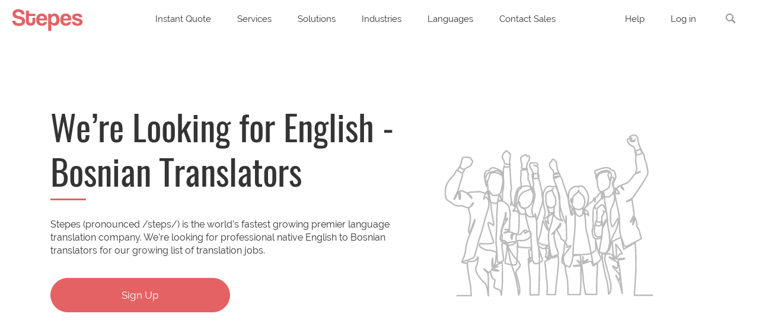

--- FILE ---
content_type: text/html; charset=UTF-8
request_url: https://www.stepes.com/translation-jobs/english-bosnian-translation-jobs/
body_size: 20197
content:
    <!DOCTYPE html>
    <!--[if IE 7]>
    <html class="ie ie7" lang="en-US">
    <![endif]-->
    <!--[if IE 8]>
    <html class="ie ie8" lang="en-US">
    <![endif]-->
    <!--[if !(IE 7) | !(IE 8)  ]><!-->
<html lang="en-US">
    <!--<![endif]-->

    <head>
        <meta name="baidu-site-verification" content="VTowSBoKuH" />
        <meta name="format-detection" content="telephone=no" />
        <meta charset="UTF-8" />
        <meta name="viewport" content="width=device-width, initial-scale=1, maximum-scale=1.0, user-scalable=no">
        <meta property="og:image" content="" />
        <meta property="og:width" content="1000" />
        <meta property="og:height" content="710" />
                <link media="all" href="https://www.stepes.com/wp-content/cache/autoptimize/css/autoptimize_570e8a2b6f48a12d180230aee3b2092d.css" rel="stylesheet"><title>English to Bosnian Translation Jobs | Stepes</title>
        <link rel="profile" href="http://gmpg.org/xfn/11" />
        <!--<link rel="pingback" href="-->        <!--" />-->
                        <!--[if lt IE 9]>
        <script src="https://www.stepes.com/wp-content/themes/applay/js/html5.js" type="text/javascript"></script>
        <![endif]-->
        <!--[if lte IE 9]>
        <link rel="stylesheet" type="text/css" href="https://www.stepes.com/wp-content/themes/applay/css/ie.css" />
        <![endif]-->
                    <style>

            </style>
                <meta name='robots' content='max-image-preview:large' />

<!-- All in One SEO Pack 2.2.7.6.2 by Michael Torbert of Semper Fi Web Designob_start_detected [-1,-1] -->
<meta name="description"  content="Stepes is looking for professional freelance translators to translate projects from English to Bosnian. To qualify for these Bosnian translation jobs, the linguist must be a native speaker in the target language and have a minimum of three years of translation experience." />

<meta name="keywords"  content="English Bosnian translation jobs" />

<link rel="canonical" href="https://www.stepes.com/languages-pair-translation-jobs/" />
<!-- /all in one seo pack -->
<link rel="alternate" type="application/rss+xml" title="Stepes &raquo; Feed" href="https://www.stepes.com/feed/" />
<link rel="alternate" type="application/rss+xml" title="Stepes &raquo; Comments Feed" href="https://www.stepes.com/comments/feed/" />
<script>
		var ajax_url = "/wp-admin/admin-ajax.php";
		var template_url = "https://www.stepes.com/wp-content/themes/applay";
 	</script><script type="text/javascript">
window._wpemojiSettings = {"baseUrl":"https:\/\/s.w.org\/images\/core\/emoji\/14.0.0\/72x72\/","ext":".png","svgUrl":"https:\/\/s.w.org\/images\/core\/emoji\/14.0.0\/svg\/","svgExt":".svg","source":{"concatemoji":"https:\/\/www.stepes.com\/wp-includes\/js\/wp-emoji-release.min.js?ver=6.3.7"}};
/*! This file is auto-generated */
!function(i,n){var o,s,e;function c(e){try{var t={supportTests:e,timestamp:(new Date).valueOf()};sessionStorage.setItem(o,JSON.stringify(t))}catch(e){}}function p(e,t,n){e.clearRect(0,0,e.canvas.width,e.canvas.height),e.fillText(t,0,0);var t=new Uint32Array(e.getImageData(0,0,e.canvas.width,e.canvas.height).data),r=(e.clearRect(0,0,e.canvas.width,e.canvas.height),e.fillText(n,0,0),new Uint32Array(e.getImageData(0,0,e.canvas.width,e.canvas.height).data));return t.every(function(e,t){return e===r[t]})}function u(e,t,n){switch(t){case"flag":return n(e,"\ud83c\udff3\ufe0f\u200d\u26a7\ufe0f","\ud83c\udff3\ufe0f\u200b\u26a7\ufe0f")?!1:!n(e,"\ud83c\uddfa\ud83c\uddf3","\ud83c\uddfa\u200b\ud83c\uddf3")&&!n(e,"\ud83c\udff4\udb40\udc67\udb40\udc62\udb40\udc65\udb40\udc6e\udb40\udc67\udb40\udc7f","\ud83c\udff4\u200b\udb40\udc67\u200b\udb40\udc62\u200b\udb40\udc65\u200b\udb40\udc6e\u200b\udb40\udc67\u200b\udb40\udc7f");case"emoji":return!n(e,"\ud83e\udef1\ud83c\udffb\u200d\ud83e\udef2\ud83c\udfff","\ud83e\udef1\ud83c\udffb\u200b\ud83e\udef2\ud83c\udfff")}return!1}function f(e,t,n){var r="undefined"!=typeof WorkerGlobalScope&&self instanceof WorkerGlobalScope?new OffscreenCanvas(300,150):i.createElement("canvas"),a=r.getContext("2d",{willReadFrequently:!0}),o=(a.textBaseline="top",a.font="600 32px Arial",{});return e.forEach(function(e){o[e]=t(a,e,n)}),o}function t(e){var t=i.createElement("script");t.src=e,t.defer=!0,i.head.appendChild(t)}"undefined"!=typeof Promise&&(o="wpEmojiSettingsSupports",s=["flag","emoji"],n.supports={everything:!0,everythingExceptFlag:!0},e=new Promise(function(e){i.addEventListener("DOMContentLoaded",e,{once:!0})}),new Promise(function(t){var n=function(){try{var e=JSON.parse(sessionStorage.getItem(o));if("object"==typeof e&&"number"==typeof e.timestamp&&(new Date).valueOf()<e.timestamp+604800&&"object"==typeof e.supportTests)return e.supportTests}catch(e){}return null}();if(!n){if("undefined"!=typeof Worker&&"undefined"!=typeof OffscreenCanvas&&"undefined"!=typeof URL&&URL.createObjectURL&&"undefined"!=typeof Blob)try{var e="postMessage("+f.toString()+"("+[JSON.stringify(s),u.toString(),p.toString()].join(",")+"));",r=new Blob([e],{type:"text/javascript"}),a=new Worker(URL.createObjectURL(r),{name:"wpTestEmojiSupports"});return void(a.onmessage=function(e){c(n=e.data),a.terminate(),t(n)})}catch(e){}c(n=f(s,u,p))}t(n)}).then(function(e){for(var t in e)n.supports[t]=e[t],n.supports.everything=n.supports.everything&&n.supports[t],"flag"!==t&&(n.supports.everythingExceptFlag=n.supports.everythingExceptFlag&&n.supports[t]);n.supports.everythingExceptFlag=n.supports.everythingExceptFlag&&!n.supports.flag,n.DOMReady=!1,n.readyCallback=function(){n.DOMReady=!0}}).then(function(){return e}).then(function(){var e;n.supports.everything||(n.readyCallback(),(e=n.source||{}).concatemoji?t(e.concatemoji):e.wpemoji&&e.twemoji&&(t(e.twemoji),t(e.wpemoji)))}))}((window,document),window._wpemojiSettings);
</script>
<style type="text/css">
img.wp-smiley,
img.emoji {
	display: inline !important;
	border: none !important;
	box-shadow: none !important;
	height: 1em !important;
	width: 1em !important;
	margin: 0 0.07em !important;
	vertical-align: -0.1em !important;
	background: none !important;
	padding: 0 !important;
}
</style>
	








<style id='classic-theme-styles-inline-css' type='text/css'>
/*! This file is auto-generated */
.wp-block-button__link{color:#fff;background-color:#32373c;border-radius:9999px;box-shadow:none;text-decoration:none;padding:calc(.667em + 2px) calc(1.333em + 2px);font-size:1.125em}.wp-block-file__button{background:#32373c;color:#fff;text-decoration:none}
</style>
<style id='global-styles-inline-css' type='text/css'>
body{--wp--preset--color--black: #000000;--wp--preset--color--cyan-bluish-gray: #abb8c3;--wp--preset--color--white: #ffffff;--wp--preset--color--pale-pink: #f78da7;--wp--preset--color--vivid-red: #cf2e2e;--wp--preset--color--luminous-vivid-orange: #ff6900;--wp--preset--color--luminous-vivid-amber: #fcb900;--wp--preset--color--light-green-cyan: #7bdcb5;--wp--preset--color--vivid-green-cyan: #00d084;--wp--preset--color--pale-cyan-blue: #8ed1fc;--wp--preset--color--vivid-cyan-blue: #0693e3;--wp--preset--color--vivid-purple: #9b51e0;--wp--preset--gradient--vivid-cyan-blue-to-vivid-purple: linear-gradient(135deg,rgba(6,147,227,1) 0%,rgb(155,81,224) 100%);--wp--preset--gradient--light-green-cyan-to-vivid-green-cyan: linear-gradient(135deg,rgb(122,220,180) 0%,rgb(0,208,130) 100%);--wp--preset--gradient--luminous-vivid-amber-to-luminous-vivid-orange: linear-gradient(135deg,rgba(252,185,0,1) 0%,rgba(255,105,0,1) 100%);--wp--preset--gradient--luminous-vivid-orange-to-vivid-red: linear-gradient(135deg,rgba(255,105,0,1) 0%,rgb(207,46,46) 100%);--wp--preset--gradient--very-light-gray-to-cyan-bluish-gray: linear-gradient(135deg,rgb(238,238,238) 0%,rgb(169,184,195) 100%);--wp--preset--gradient--cool-to-warm-spectrum: linear-gradient(135deg,rgb(74,234,220) 0%,rgb(151,120,209) 20%,rgb(207,42,186) 40%,rgb(238,44,130) 60%,rgb(251,105,98) 80%,rgb(254,248,76) 100%);--wp--preset--gradient--blush-light-purple: linear-gradient(135deg,rgb(255,206,236) 0%,rgb(152,150,240) 100%);--wp--preset--gradient--blush-bordeaux: linear-gradient(135deg,rgb(254,205,165) 0%,rgb(254,45,45) 50%,rgb(107,0,62) 100%);--wp--preset--gradient--luminous-dusk: linear-gradient(135deg,rgb(255,203,112) 0%,rgb(199,81,192) 50%,rgb(65,88,208) 100%);--wp--preset--gradient--pale-ocean: linear-gradient(135deg,rgb(255,245,203) 0%,rgb(182,227,212) 50%,rgb(51,167,181) 100%);--wp--preset--gradient--electric-grass: linear-gradient(135deg,rgb(202,248,128) 0%,rgb(113,206,126) 100%);--wp--preset--gradient--midnight: linear-gradient(135deg,rgb(2,3,129) 0%,rgb(40,116,252) 100%);--wp--preset--font-size--small: 13px;--wp--preset--font-size--medium: 20px;--wp--preset--font-size--large: 36px;--wp--preset--font-size--x-large: 42px;--wp--preset--spacing--20: 0.44rem;--wp--preset--spacing--30: 0.67rem;--wp--preset--spacing--40: 1rem;--wp--preset--spacing--50: 1.5rem;--wp--preset--spacing--60: 2.25rem;--wp--preset--spacing--70: 3.38rem;--wp--preset--spacing--80: 5.06rem;--wp--preset--shadow--natural: 6px 6px 9px rgba(0, 0, 0, 0.2);--wp--preset--shadow--deep: 12px 12px 50px rgba(0, 0, 0, 0.4);--wp--preset--shadow--sharp: 6px 6px 0px rgba(0, 0, 0, 0.2);--wp--preset--shadow--outlined: 6px 6px 0px -3px rgba(255, 255, 255, 1), 6px 6px rgba(0, 0, 0, 1);--wp--preset--shadow--crisp: 6px 6px 0px rgba(0, 0, 0, 1);}:where(.is-layout-flex){gap: 0.5em;}:where(.is-layout-grid){gap: 0.5em;}body .is-layout-flow > .alignleft{float: left;margin-inline-start: 0;margin-inline-end: 2em;}body .is-layout-flow > .alignright{float: right;margin-inline-start: 2em;margin-inline-end: 0;}body .is-layout-flow > .aligncenter{margin-left: auto !important;margin-right: auto !important;}body .is-layout-constrained > .alignleft{float: left;margin-inline-start: 0;margin-inline-end: 2em;}body .is-layout-constrained > .alignright{float: right;margin-inline-start: 2em;margin-inline-end: 0;}body .is-layout-constrained > .aligncenter{margin-left: auto !important;margin-right: auto !important;}body .is-layout-constrained > :where(:not(.alignleft):not(.alignright):not(.alignfull)){max-width: var(--wp--style--global--content-size);margin-left: auto !important;margin-right: auto !important;}body .is-layout-constrained > .alignwide{max-width: var(--wp--style--global--wide-size);}body .is-layout-flex{display: flex;}body .is-layout-flex{flex-wrap: wrap;align-items: center;}body .is-layout-flex > *{margin: 0;}body .is-layout-grid{display: grid;}body .is-layout-grid > *{margin: 0;}:where(.wp-block-columns.is-layout-flex){gap: 2em;}:where(.wp-block-columns.is-layout-grid){gap: 2em;}:where(.wp-block-post-template.is-layout-flex){gap: 1.25em;}:where(.wp-block-post-template.is-layout-grid){gap: 1.25em;}.has-black-color{color: var(--wp--preset--color--black) !important;}.has-cyan-bluish-gray-color{color: var(--wp--preset--color--cyan-bluish-gray) !important;}.has-white-color{color: var(--wp--preset--color--white) !important;}.has-pale-pink-color{color: var(--wp--preset--color--pale-pink) !important;}.has-vivid-red-color{color: var(--wp--preset--color--vivid-red) !important;}.has-luminous-vivid-orange-color{color: var(--wp--preset--color--luminous-vivid-orange) !important;}.has-luminous-vivid-amber-color{color: var(--wp--preset--color--luminous-vivid-amber) !important;}.has-light-green-cyan-color{color: var(--wp--preset--color--light-green-cyan) !important;}.has-vivid-green-cyan-color{color: var(--wp--preset--color--vivid-green-cyan) !important;}.has-pale-cyan-blue-color{color: var(--wp--preset--color--pale-cyan-blue) !important;}.has-vivid-cyan-blue-color{color: var(--wp--preset--color--vivid-cyan-blue) !important;}.has-vivid-purple-color{color: var(--wp--preset--color--vivid-purple) !important;}.has-black-background-color{background-color: var(--wp--preset--color--black) !important;}.has-cyan-bluish-gray-background-color{background-color: var(--wp--preset--color--cyan-bluish-gray) !important;}.has-white-background-color{background-color: var(--wp--preset--color--white) !important;}.has-pale-pink-background-color{background-color: var(--wp--preset--color--pale-pink) !important;}.has-vivid-red-background-color{background-color: var(--wp--preset--color--vivid-red) !important;}.has-luminous-vivid-orange-background-color{background-color: var(--wp--preset--color--luminous-vivid-orange) !important;}.has-luminous-vivid-amber-background-color{background-color: var(--wp--preset--color--luminous-vivid-amber) !important;}.has-light-green-cyan-background-color{background-color: var(--wp--preset--color--light-green-cyan) !important;}.has-vivid-green-cyan-background-color{background-color: var(--wp--preset--color--vivid-green-cyan) !important;}.has-pale-cyan-blue-background-color{background-color: var(--wp--preset--color--pale-cyan-blue) !important;}.has-vivid-cyan-blue-background-color{background-color: var(--wp--preset--color--vivid-cyan-blue) !important;}.has-vivid-purple-background-color{background-color: var(--wp--preset--color--vivid-purple) !important;}.has-black-border-color{border-color: var(--wp--preset--color--black) !important;}.has-cyan-bluish-gray-border-color{border-color: var(--wp--preset--color--cyan-bluish-gray) !important;}.has-white-border-color{border-color: var(--wp--preset--color--white) !important;}.has-pale-pink-border-color{border-color: var(--wp--preset--color--pale-pink) !important;}.has-vivid-red-border-color{border-color: var(--wp--preset--color--vivid-red) !important;}.has-luminous-vivid-orange-border-color{border-color: var(--wp--preset--color--luminous-vivid-orange) !important;}.has-luminous-vivid-amber-border-color{border-color: var(--wp--preset--color--luminous-vivid-amber) !important;}.has-light-green-cyan-border-color{border-color: var(--wp--preset--color--light-green-cyan) !important;}.has-vivid-green-cyan-border-color{border-color: var(--wp--preset--color--vivid-green-cyan) !important;}.has-pale-cyan-blue-border-color{border-color: var(--wp--preset--color--pale-cyan-blue) !important;}.has-vivid-cyan-blue-border-color{border-color: var(--wp--preset--color--vivid-cyan-blue) !important;}.has-vivid-purple-border-color{border-color: var(--wp--preset--color--vivid-purple) !important;}.has-vivid-cyan-blue-to-vivid-purple-gradient-background{background: var(--wp--preset--gradient--vivid-cyan-blue-to-vivid-purple) !important;}.has-light-green-cyan-to-vivid-green-cyan-gradient-background{background: var(--wp--preset--gradient--light-green-cyan-to-vivid-green-cyan) !important;}.has-luminous-vivid-amber-to-luminous-vivid-orange-gradient-background{background: var(--wp--preset--gradient--luminous-vivid-amber-to-luminous-vivid-orange) !important;}.has-luminous-vivid-orange-to-vivid-red-gradient-background{background: var(--wp--preset--gradient--luminous-vivid-orange-to-vivid-red) !important;}.has-very-light-gray-to-cyan-bluish-gray-gradient-background{background: var(--wp--preset--gradient--very-light-gray-to-cyan-bluish-gray) !important;}.has-cool-to-warm-spectrum-gradient-background{background: var(--wp--preset--gradient--cool-to-warm-spectrum) !important;}.has-blush-light-purple-gradient-background{background: var(--wp--preset--gradient--blush-light-purple) !important;}.has-blush-bordeaux-gradient-background{background: var(--wp--preset--gradient--blush-bordeaux) !important;}.has-luminous-dusk-gradient-background{background: var(--wp--preset--gradient--luminous-dusk) !important;}.has-pale-ocean-gradient-background{background: var(--wp--preset--gradient--pale-ocean) !important;}.has-electric-grass-gradient-background{background: var(--wp--preset--gradient--electric-grass) !important;}.has-midnight-gradient-background{background: var(--wp--preset--gradient--midnight) !important;}.has-small-font-size{font-size: var(--wp--preset--font-size--small) !important;}.has-medium-font-size{font-size: var(--wp--preset--font-size--medium) !important;}.has-large-font-size{font-size: var(--wp--preset--font-size--large) !important;}.has-x-large-font-size{font-size: var(--wp--preset--font-size--x-large) !important;}
.wp-block-navigation a:where(:not(.wp-element-button)){color: inherit;}
:where(.wp-block-post-template.is-layout-flex){gap: 1.25em;}:where(.wp-block-post-template.is-layout-grid){gap: 1.25em;}
:where(.wp-block-columns.is-layout-flex){gap: 2em;}:where(.wp-block-columns.is-layout-grid){gap: 2em;}
.wp-block-pullquote{font-size: 1.5em;line-height: 1.6;}
</style>











<link rel='stylesheet' id='bootstrap-css' href='https://www.stepes.com/wp-content/themes/applay/css/bootstrap.min.css?1&#038;ver=6.3.7' type='text/css' media='all' />







<link rel='stylesheet' id='custom-css-css' href='https://www.stepes.com/wp-content/themes/applay/css/custom.css.php?ver=6.3.7' type='text/css' media='all' />


<script type='text/javascript' src='https://www.stepes.com/wp-includes/js/jquery/jquery.min.js?ver=3.7.0' id='jquery-core-js'></script>















<link rel="https://api.w.org/" href="https://www.stepes.com/wp-json/" /><link rel="alternate" type="application/json" href="https://www.stepes.com/wp-json/wp/v2/pages/38243" /><link rel="EditURI" type="application/rsd+xml" title="RSD" href="https://www.stepes.com/xmlrpc.php?rsd" />
<meta name="generator" content="WordPress 6.3.7" />
<link rel='shortlink' href='https://www.stepes.com/?p=38243' />
<style>
img.lazy { display: none; }
</style><script type="text/javascript">window.$=jQuery;</script><meta name="generator" content="Powered by WPBakery Page Builder - drag and drop page builder for WordPress."/>
<link rel="icon" href="https://www.stepes.com/wp-content/uploads/2016/03/stepes-favricon-3.png" sizes="32x32" />
<link rel="icon" href="https://www.stepes.com/wp-content/uploads/2016/03/stepes-favricon-3.png" sizes="192x192" />
<link rel="apple-touch-icon" href="https://www.stepes.com/wp-content/uploads/2016/03/stepes-favricon-3.png" />
<meta name="msapplication-TileImage" content="https://www.stepes.com/wp-content/uploads/2016/03/stepes-favricon-3.png" />
		<style type="text/css" id="wp-custom-css">
			.fa {
    font-family: FontAwesome !important;
}

iframe#launcher {
    display: none !important;
}

.wpcr3_respond_1.wpcr3_in_content{
	padding: 50px 0 !important;
	max-width: 600px;
	position: relative;
  left: 50%;
  transform: translateX(-50%) translateY(0%) !important;
}
.wpcr3_respond_1.wpcr3_in_content table:not(.shop_table)>tbody>tr:nth-child(even)>td, .wpcr3_respond_1.wpcr3_in_content table:not(.shop_table)>tbody>tr:nth-child(even)>th{
	background: none !important;
}
.wpcr3_in_content .wpcr3_respond_2 textarea{
	min-width: 100% !important;
}
.wpcr3_in_content .wpcr3_respond_2 input[type=text] {
    min-width: 100%;
}
.wpcr3_button_1{
	border: 1px solid #e46264 !important;
    background: #e46264 !important;
    color: #fff !important;
    font-size: 15px;
}
.wpcr3_button_1:active, .wpcr3_button_1:focus{
	border: 1px solid #e46264 !important;
    background: #e46264 !important;
    color: #fff !important;
    font-size: 15px;
}
div[data-wpcr3-content] .wpcr3_table_2 td:first-child {
    width: 110px;
    padding: 15px 0;
}
div[data-wpcr3-content] tr.wpcr3_review_form_review_field_label td {
    padding-bottom: 0 !important;
}
div[data-wpcr3-content]  table.wpcr3_table_2 .wpcr3_leave_text{
    font-size: 50px;
    font-family: "Oswald", Times, serif !important;
    font-weight: 300;
}
div[data-wpcr3-content]  table:not(.shop_table)>tbody>tr:hover>td, div[data-wpcr3-content]  table:not(.shop_table)>tbody>tr:hover>th {
    background: none !important;
}		</style>
		<noscript><style> .wpb_animate_when_almost_visible { opacity: 1; }</style></noscript>    </head>

<body class="page-template page-template-page-templates page-template-tpl-demo-classic page-template-page-templatestpl-demo-classic-php page page-id-38243 full-width custom-background-empty applay wpb-js-composer js-comp-ver-6.8.0 vc_responsive">
    <a style="height:0; position:absolute; top:0;" id="top-anchor"></a>

<div id="body-wrap">
    <div id="wrap">
    <header class="head-menu">
                <div class="head-menu">
			<div id="main-nav" class=" dark-div  " data-spy="affix" data-offset-top="280">
                <div class="navbar navbar-inverse " role="navigation">
                    <div class="ph-sm">
                        <div class="main-menu ">
                        <!-- Brand and toggle get grouped for better mobile display -->
                        <div class="navbar-header header-logo">
                                                        <a class="logo" href="https://www.stepes.com" title="Languages Pair Translation Jobs | Stepes"><img src="https://www.stepes.com/wp-content/uploads/2014/09/stepes-logo-red.svg" alt="Stepes" style="width: 120px;"/></a>
                            
                                                    </div>

                        <!-- main mune -->
                        <ul class="nav navbar-nav navbar-menu primary-menu hidden-xs hidden-sm">
                            <li id="nav-menu-item-6902" class="main-menu-item menu-item-depth-0 menu-item menu-item-type-custom menu-item-object-custom"><a href="https://customer.stepes.com/instant-translation-quote/" class="menu-link  main-menu-link">Instant Quote </a></li>
<li id="nav-menu-item-32779" class="main-menu-item menu-item-depth-0 menu-item menu-item-type-custom menu-item-object-custom menu-item-has-children parent dropdown"><a href="/services/" class="menu-link dropdown-toggle disabled main-menu-link" data-toggle="dropdown">Services </a>
<ul class="dropdown-menu menu-depth-1">
	<li id="nav-menu-item-32964" class="sub-menu-item menu-item-depth-1 menu-item menu-item-type-custom menu-item-object-custom"><a   href="/document-translation-services/" class="menu-link  sub-menu-link">Document Translation Services <p>Linguistically fluent and technically accurate document translations</p></a></li>
	<li id="nav-menu-item-32976" class="sub-menu-item menu-item-depth-1 menu-item menu-item-type-custom menu-item-object-custom"><a   href="/software-translation-localization-services/" class="menu-link  sub-menu-link">Software Translation Services <p>Software localization, I18N, and L10N testing</p></a></li>
	<li id="nav-menu-item-40456" class="sub-menu-item menu-item-depth-1 menu-item menu-item-type-custom menu-item-object-custom"><a   href="/video-translation-services/" class="menu-link  sub-menu-link">Video Translation Services <p>Fast and professional video translation services in 100 languages.</p></a></li>
	<li id="nav-menu-item-32967" class="sub-menu-item menu-item-depth-1 menu-item menu-item-type-custom menu-item-object-custom"><a   href="/website-translation-services/" class="menu-link  sub-menu-link">Website Localization <p>Translate your website, launch, and manage future updates</p></a></li>
	<li id="nav-menu-item-40506" class="sub-menu-item menu-item-depth-1 menu-item menu-item-type-custom menu-item-object-custom"><a   href="/elearning-training-translation-services/" class="menu-link  sub-menu-link">Elearning Translation <p>Translation services for elearning and training courses.</p></a></li>
	<li id="nav-menu-item-32968" class="sub-menu-item menu-item-depth-1 menu-item menu-item-type-custom menu-item-object-custom"><a   href="/technical-translation-services/" class="menu-link  sub-menu-link">Technical Translation Services <p>Professional translations for technical, engineering, &#038; scientific contents</p></a></li>
	<li id="nav-menu-item-32969" class="sub-menu-item menu-item-depth-1 menu-item menu-item-type-custom menu-item-object-custom"><a   href="/localization-services/" class="menu-link  sub-menu-link">Localization Services <p>Enterprise language localization services and solutions for all contents.</p></a></li>
	<li id="nav-menu-item-32972" class="sub-menu-item menu-item-depth-1 menu-item menu-item-type-custom menu-item-object-custom"><a   href="/interpretation-services/" class="menu-link  sub-menu-link">Interpretation <p>Language interpretation services over the phone, video and onsite</p></a></li>
	<li id="nav-menu-item-32970" class="sub-menu-item menu-item-depth-1 menu-item menu-item-type-custom menu-item-object-custom"><a   href="/certified-translation-services/" class="menu-link  sub-menu-link">Certified Translation Services <p>Accurate, official, and accredited translations for various content.</p></a></li>
	<li id="nav-menu-item-32971" class="sub-menu-item menu-item-depth-1 menu-item menu-item-type-custom menu-item-object-custom"><a   href="/machine-translation-post-editing/" class="menu-link  sub-menu-link">MTPE <p>Enterprise machine post editing services</p></a></li>
	<li id="nav-menu-item-41567" class="sub-menu-item menu-item-depth-1 menu-item menu-item-type-custom menu-item-object-custom"><a   href="/video-game-translation-services/" class="menu-link  sub-menu-link">Gaming Translation Services <p>Video game translations for mobile, desktop, &#038; game consoles.</p></a></li>
	<li id="nav-menu-item-32965" class="sub-menu-item menu-item-depth-1 menu-item menu-item-type-custom menu-item-object-custom"><a   href="/survey-translation-services/" class="menu-link  sub-menu-link">Multilingual Survey Translation <p>Translate customer surveys in 100 languages</p></a></li>
	<li id="nav-menu-item-32998" class="sub-menu-item menu-item-depth-1 see-all-services menu-item menu-item-type-custom menu-item-object-custom"><a href="/services/" class="menu-link  sub-menu-link">See all services </a></li>

</ul>
</li>
<li id="nav-menu-item-33746" class="main-menu-item menu-item-depth-0 menu-item menu-item-type-custom menu-item-object-custom menu-item-has-children parent dropdown"><a href="/solutions/" class="menu-link dropdown-toggle disabled main-menu-link" data-toggle="dropdown">Solutions </a>
<ul class="dropdown-menu menu-depth-1">
	<li id="nav-menu-item-33747" class="sub-menu-item menu-item-depth-1 menu-item menu-item-type-custom menu-item-object-custom"><a   href="/translation-management-system/" class="menu-link  sub-menu-link">Translation Management System (TMS) <p>Manage enterprise translation projects, translation memory, &#038; terminology on the cloud</p></a></li>
	<li id="nav-menu-item-33748" class="sub-menu-item menu-item-depth-1 menu-item menu-item-type-custom menu-item-object-custom"><a   href="/translation-services/" class="menu-link  sub-menu-link">On-Demand Translation <p>Very fast human translation solutions for small and mid-sized projects</p></a></li>
	<li id="nav-menu-item-41607" class="sub-menu-item menu-item-depth-1 menu-item menu-item-type-custom menu-item-object-custom"><a   href="/enterprise-translation-services/" class="menu-link  sub-menu-link">Enterprise Translation <p>Scalable translation solutions for enterprise wide localization requirements</p></a></li>
	<li id="nav-menu-item-41143" class="sub-menu-item menu-item-depth-1 menu-item menu-item-type-custom menu-item-object-custom"><a   href="/linguistic-validation/" class="menu-link  sub-menu-link">Linguistic Validation <p>High quality, comprehensive translation process for multilingual clinical research</p></a></li>
	<li id="nav-menu-item-33751" class="sub-menu-item menu-item-depth-1 menu-item menu-item-type-custom menu-item-object-custom"><a   href="/online-translation-services/" class="menu-link  sub-menu-link">Online Translation <p>Drag and drop your files to get them translated completely online</p></a></li>
	<li id="nav-menu-item-33752" class="sub-menu-item menu-item-depth-1 menu-item menu-item-type-custom menu-item-object-custom"><a   href="/mobile-translation/" class="menu-link  sub-menu-link">Mobile Translation <p>Real-time human translation solutions, anytime, anywhere</p></a></li>
	<li id="nav-menu-item-33749" class="sub-menu-item menu-item-depth-1 menu-item menu-item-type-custom menu-item-object-custom"><a   href="https://translate.stepes.com" class="menu-link  sub-menu-link">Real-time Human Translation <p>Like Google Translate, but with professional human translators</p></a></li>
	<li id="nav-menu-item-41606" class="sub-menu-item menu-item-depth-1 menu-item menu-item-type-custom menu-item-object-custom"><a   href="/translation-api/" class="menu-link  sub-menu-link">Translation API <p>Comprehensive translation APIs for automated translation workflows.</p></a></li>
	<li id="nav-menu-item-33754" class="sub-menu-item menu-item-depth-1 menu-item menu-item-type-custom menu-item-object-custom"><a   href="/automated-translation-services/" class="menu-link  sub-menu-link">Translation Automation <p>AI powered translation for fully automated enterprise localization</p></a></li>
	<li id="nav-menu-item-41608" class="sub-menu-item menu-item-depth-1 menu-item menu-item-type-custom menu-item-object-custom"><a   href="/continuous-translation/" class="menu-link  sub-menu-link">Continuous Translation <p>24/7, always-on translation solutions for ongoing translation requirements</p></a></li>
	<li id="nav-menu-item-33753" class="sub-menu-item menu-item-depth-1 menu-item menu-item-type-custom menu-item-object-custom"><a   href="/translation-app/" class="menu-link  sub-menu-link">Translation App <p>World’s first translation app powered by human translators</p></a></li>
	<li id="nav-menu-item-33755" class="sub-menu-item menu-item-depth-1 menu-item menu-item-type-custom menu-item-object-custom"><a   href="/location-based-translation-services/" class="menu-link  sub-menu-link">Location-based Translation <p>GPS powered translation solutions using linguists located nearest you</p></a></li>
	<li id="nav-menu-item-41716" class="sub-menu-item menu-item-depth-1 see-all-services menu-item menu-item-type-custom menu-item-object-custom"><a href="/solutions/" class="menu-link  sub-menu-link">See all solutions </a></li>

</ul>
</li>
<li id="nav-menu-item-32973" class="main-menu-item menu-item-depth-0 menu-item menu-item-type-custom menu-item-object-custom menu-item-has-children parent dropdown"><a href="/industries/" class="menu-link dropdown-toggle disabled main-menu-link" data-toggle="dropdown">Industries </a>
<ul class="dropdown-menu menu-depth-1">
	<li id="nav-menu-item-32974" class="sub-menu-item menu-item-depth-1 menu-item menu-item-type-custom menu-item-object-custom"><a   href="/medical-translation-services/" class="menu-link  sub-menu-link">Life Sciences <p>Accurate medical translations for pharma, medical device, biotech</p></a></li>
	<li id="nav-menu-item-32977" class="sub-menu-item menu-item-depth-1 menu-item menu-item-type-custom menu-item-object-custom"><a   href="/legal-translation-services/" class="menu-link  sub-menu-link">Legal <p>Certified translations for legal contracts, agreements, privacy, &#038; patents</p></a></li>
	<li id="nav-menu-item-33009" class="sub-menu-item menu-item-depth-1 menu-item menu-item-type-custom menu-item-object-custom"><a   href="/financial-translation-services/" class="menu-link  sub-menu-link">Financial Services <p>Technical translation for corporate finance, banking, investment, &#038; insurance</p></a></li>
	<li id="nav-menu-item-32978" class="sub-menu-item menu-item-depth-1 menu-item menu-item-type-custom menu-item-object-custom"><a   href="/ecommerce-translations/" class="menu-link  sub-menu-link">Ecommerce <p>Translate online retail and website stores with quality, speed, &#038; scale</p></a></li>
	<li id="nav-menu-item-41658" class="sub-menu-item menu-item-depth-1 menu-item menu-item-type-custom menu-item-object-custom"><a   href="/oil-gas-translation-services/" class="menu-link  sub-menu-link">Oil &#038; Gas <p>Enterprise translation services for oil &#038; gas, and energy industry</p></a></li>
	<li id="nav-menu-item-40753" class="sub-menu-item menu-item-depth-1 menu-item menu-item-type-post_type menu-item-object-page"><a   href="https://www.stepes.com/education-translation-services/" class="menu-link  sub-menu-link">Education <p>Top academic institutions trust Stepes for the best translation services</p></a></li>
	<li id="nav-menu-item-40505" class="sub-menu-item menu-item-depth-1 menu-item menu-item-type-custom menu-item-object-custom"><a   href="/manufacturing-translation-services/" class="menu-link  sub-menu-link">Manufacturing <p>Accurate document translations for industrial machines, tools, &#038; electronics</p></a></li>
	<li id="nav-menu-item-32979" class="sub-menu-item menu-item-depth-1 menu-item menu-item-type-custom menu-item-object-custom"><a   href="/travel-and-tourism/" class="menu-link  sub-menu-link">Travel &#038; Tourism <p>On-demand translation and interpretation services for the travel industry</p></a></li>
	<li id="nav-menu-item-32980" class="sub-menu-item menu-item-depth-1 menu-item menu-item-type-custom menu-item-object-custom"><a   href="/government-and-public-interests/" class="menu-link  sub-menu-link">Government <p>High quality translations for government agencies and international organizations</p></a></li>
	<li id="nav-menu-item-41659" class="sub-menu-item menu-item-depth-1 menu-item menu-item-type-custom menu-item-object-custom"><a   href="/automotive-translation-services/" class="menu-link  sub-menu-link">Automotive <p>J2450 certified translations for all areas of automotive industry in 100 languages</p></a></li>
	<li id="nav-menu-item-41660" class="sub-menu-item menu-item-depth-1 menu-item menu-item-type-custom menu-item-object-custom"><a   href="/food-beverage-translation-services/" class="menu-link  sub-menu-link">Food &#038; Beverage <p>ISO 9001 certified translations for food labeling, packaging, and more</p></a></li>
	<li id="nav-menu-item-41661" class="sub-menu-item menu-item-depth-1 menu-item menu-item-type-custom menu-item-object-custom"><a   href="/agriculture-translation-services/" class="menu-link  sub-menu-link">Agriculture <p>Fast and professional translation services for the agriculture industry</p></a></li>
	<li id="nav-menu-item-41717" class="sub-menu-item menu-item-depth-1 see-all-services menu-item menu-item-type-custom menu-item-object-custom"><a href="/industries/" class="menu-link  sub-menu-link">See all industries/subject domains </a></li>

</ul>
</li>
<li id="nav-menu-item-32983" class="main-menu-item menu-item-depth-0 menu-item menu-item-type-custom menu-item-object-custom menu-item-has-children parent dropdown"><a href="/language-translations/" class="menu-link dropdown-toggle disabled main-menu-link" data-toggle="dropdown">Languages </a>
<ul class="dropdown-menu menu-depth-1">
	<li id="nav-menu-item-32988" class="sub-menu-item menu-item-depth-1 menu-item menu-item-type-custom menu-item-object-custom"><a   href="/arabic-translation-services/" class="menu-link  sub-menu-link">Arabic <p>Arabic translation for all Middle East Countries</p></a></li>
	<li id="nav-menu-item-41771" class="sub-menu-item menu-item-depth-1 menu-item menu-item-type-custom menu-item-object-custom"><a   href="/greek-translation-services/" class="menu-link  sub-menu-link">Greek <p>On-demand Greek translation services</p></a></li>
	<li id="nav-menu-item-41772" class="sub-menu-item menu-item-depth-1 menu-item menu-item-type-custom menu-item-object-custom"><a   href="/portuguese-translation-services/" class="menu-link  sub-menu-link">Portuguese <p>Brazilian and Portugal Portuguese</p></a></li>
	<li id="nav-menu-item-41773" class="sub-menu-item menu-item-depth-1 menu-item menu-item-type-custom menu-item-object-custom"><a   href="/chinese-translation-services/" class="menu-link  sub-menu-link">Chinese <p>Simplified and Traditional Chinese, &#038; Mandarin</p></a></li>
	<li id="nav-menu-item-41774" class="sub-menu-item menu-item-depth-1 menu-item menu-item-type-custom menu-item-object-custom"><a   href="/hebrew-translation-services/" class="menu-link  sub-menu-link">Hebrew <p>Professional Hebrew translation services</p></a></li>
	<li id="nav-menu-item-41775" class="sub-menu-item menu-item-depth-1 menu-item menu-item-type-custom menu-item-object-custom"><a   href="/romanian-translation-services/" class="menu-link  sub-menu-link">Romanian <p>Professional Romanian translations</p></a></li>
	<li id="nav-menu-item-41776" class="sub-menu-item menu-item-depth-1 menu-item menu-item-type-custom menu-item-object-custom"><a   href="/czech-translation-services/" class="menu-link  sub-menu-link">Czech <p>Professional translations for Czech Republic</p></a></li>
	<li id="nav-menu-item-41777" class="sub-menu-item menu-item-depth-1 menu-item menu-item-type-custom menu-item-object-custom"><a   href="/hindi-translation-services/" class="menu-link  sub-menu-link">Hindi <p>Quality Hindi document translations</p></a></li>
	<li id="nav-menu-item-41778" class="sub-menu-item menu-item-depth-1 menu-item menu-item-type-custom menu-item-object-custom"><a   href="/russian-translation-services/" class="menu-link  sub-menu-link">Russian <p>On-demand Russian translation solutions</p></a></li>
	<li id="nav-menu-item-41779" class="sub-menu-item menu-item-depth-1 menu-item menu-item-type-custom menu-item-object-custom"><a   href="/danish-translation-services/" class="menu-link  sub-menu-link">Danish <p>Danish translations for Denmark, Greenland</p></a></li>
	<li id="nav-menu-item-41780" class="sub-menu-item menu-item-depth-1 menu-item menu-item-type-custom menu-item-object-custom"><a   href="/indonesian-translation-services/" class="menu-link  sub-menu-link">Indonesian <p>Expert Indonesian translation services</p></a></li>
	<li id="nav-menu-item-41781" class="sub-menu-item menu-item-depth-1 menu-item menu-item-type-custom menu-item-object-custom"><a   href="/spanish-translation-services/" class="menu-link  sub-menu-link">Spanish <p>European and Latin American Spanish</p></a></li>
	<li id="nav-menu-item-41782" class="sub-menu-item menu-item-depth-1 menu-item menu-item-type-custom menu-item-object-custom"><a   href="/dutch-translation-services/" class="menu-link  sub-menu-link">Dutch <p>Dutch translations for Netherlands &#038; Belgium</p></a></li>
	<li id="nav-menu-item-41783" class="sub-menu-item menu-item-depth-1 menu-item menu-item-type-custom menu-item-object-custom"><a   href="/italian-translation-services/" class="menu-link  sub-menu-link">Italian <p>Accurate Italian document translations</p></a></li>
	<li id="nav-menu-item-41784" class="sub-menu-item menu-item-depth-1 menu-item menu-item-type-custom menu-item-object-custom"><a   href="/swedish-translation-services/" class="menu-link  sub-menu-link">Swedish <p>Accurate Swedish document translations</p></a></li>
	<li id="nav-menu-item-41785" class="sub-menu-item menu-item-depth-1 menu-item menu-item-type-custom menu-item-object-custom"><a   href="/english-translation-services/" class="menu-link  sub-menu-link">English <p>Translations for US, UK, Canada, and Australia</p></a></li>
	<li id="nav-menu-item-41786" class="sub-menu-item menu-item-depth-1 menu-item menu-item-type-custom menu-item-object-custom"><a   href="/japanese-translation-services/" class="menu-link  sub-menu-link">Japanese <p>Technically precise Japanese translations</p></a></li>
	<li id="nav-menu-item-41787" class="sub-menu-item menu-item-depth-1 menu-item menu-item-type-custom menu-item-object-custom"><a   href="/thai-translation-services/" class="menu-link  sub-menu-link">Thai <p>Thai translation—quality, speed, service</p></a></li>
	<li id="nav-menu-item-41788" class="sub-menu-item menu-item-depth-1 menu-item menu-item-type-custom menu-item-object-custom"><a   href="/finnish-translation-services/" class="menu-link  sub-menu-link">Finnish <p>Translations for Finland, Sweden, and Norway</p></a></li>
	<li id="nav-menu-item-41789" class="sub-menu-item menu-item-depth-1 menu-item menu-item-type-custom menu-item-object-custom"><a   href="/korean-translation-services/" class="menu-link  sub-menu-link">Korean <p>Fast and professional Korean translation</p></a></li>
	<li id="nav-menu-item-41790" class="sub-menu-item menu-item-depth-1 menu-item menu-item-type-custom menu-item-object-custom"><a   href="/turkish-translation-services/" class="menu-link  sub-menu-link">Turkish <p>Business Turkish translation services</p></a></li>
	<li id="nav-menu-item-41791" class="sub-menu-item menu-item-depth-1 menu-item menu-item-type-custom menu-item-object-custom"><a   href="/french-translation-services/" class="menu-link  sub-menu-link">French <p>European French and Canadian French</p></a></li>
	<li id="nav-menu-item-41792" class="sub-menu-item menu-item-depth-1 menu-item menu-item-type-custom menu-item-object-custom"><a   href="/norwegian-translation-services/" class="menu-link  sub-menu-link">Norwegian <p>Norwegian Bokmål &#038; Norwegian Nynorsk</p></a></li>
	<li id="nav-menu-item-41793" class="sub-menu-item menu-item-depth-1 menu-item menu-item-type-custom menu-item-object-custom"><a   href="/vietnamese-translation-services/" class="menu-link  sub-menu-link">Vietnamese <p>Professional Vietnamese translations</p></a></li>
	<li id="nav-menu-item-41794" class="sub-menu-item menu-item-depth-1 menu-item menu-item-type-custom menu-item-object-custom"><a   href="/german-translation-services/" class="menu-link  sub-menu-link">German <p>German translations you can trust</p></a></li>
	<li id="nav-menu-item-41795" class="sub-menu-item menu-item-depth-1 menu-item menu-item-type-custom menu-item-object-custom"><a   href="/polish-translation-services/" class="menu-link  sub-menu-link">Polish <p>Accurate Polish document translations</p></a></li>
	<li id="nav-menu-item-34976" class="sub-menu-item menu-item-depth-1 see-all-services menu-item menu-item-type-custom menu-item-object-custom"><a href="/language-translations/" class="menu-link  sub-menu-link">See all languages </a></li>

</ul>
</li>
<li id="nav-menu-item-31667" class="main-menu-item menu-item-depth-0 menu-item menu-item-type-custom menu-item-object-custom"><a href="/contact-sales/" class="menu-link  main-menu-link">Contact Sales </a></li>
                        </ul>
                        <!-- main mune end -->
                        <div class="navbar-top-right">
                                <!-- Collect the nav links, forms, and other content for toggling -->
                                                                <ul class="nav navbar-nav navbar-right hidden-sm hidden-xs">
                                    <li><a style="margin: 0 20px 0 15px;" href="#" class="search-toggle"><span class="top-searchicon"></span></a></li>
                                </ul>
                                                                

                                <ul class="nav navbar-nav navbar-menu navbar-right hidden-xs hidden-sm">
                                    <li id="nav-menu-item-67718" class="main-menu-item menu-item-depth-0 menu-item menu-item-type-custom menu-item-object-custom"><a href="/help/" class="menu-link  main-menu-link">Help </a></li>
<li id="nav-menu-item-33024" class="main-menu-item menu-item-depth-0 menu-login menu-item menu-item-type-custom menu-item-object-custom"><a href="https://customer.stepes.com/login" class="menu-link  main-menu-link">Log in </a></li>
                                </ul>
                            </div><!-- /.navbar-collapse -->
                            <button type="button" class="mobile-menu-toggle visible-sm visible-xs">
                                <span class="sr-only">Menu</span>
                                <i class="fa fa-bars"></i>
                            </button>
                        </div>
                    </div>
                </div>
            </div><!-- #main-nav -->
         </div>    </header>

    <div id="body">
                                    <div class="row">
                    <div id="content" class=" col-md-12 " role="main">
                        <article class="single-page-content">
                            

<link rel='stylesheet' type='text/css' href='https://customer.stepes.com/template/tahoma/css/flag_18.css?6' />
<div class="ia_row ia_full_row">
    <div class="vc_row">
        <div class="container pv-row-xl">
            <div class="col-md-push-7 col-sm-5">
                <div class="vc_empty_space" style="height: 50px"><span class="vc_empty_space_inner"></span></div>
                <div class="vc_empty_space hidden-xs" style="height: 50px"><span class="vc_empty_space_inner"></span></div>
                <div class="wpb_wrapper">
                    <p><img class="size-medium wp-image-33429 aligncenter" src="/wp-content/uploads/2014/09/looking-translators.svg?3" alt="Looking for English - Bosnian Translators" width="80%"></p>
                </div>
            </div>
            <div class="col-md-pull-5 col-sm-7">
                <div class="vc_empty_space hidden-xs" style="height: 40px"><span class="vc_empty_space_inner"></span></div>
                <div class="ia-heading heading-align-left">
                    <h2 class="h1">We’re Looking for English - Bosnian Translators</h2>
                    <div class="clearfix"></div>
                </div>
                <div class="wpb_wrapper">
                    <p>Stepes (pronounced /steps/) is the world’s fastest growing premier language translation company. We’re looking for professional native English to Bosnian translators for our growing list of translation jobs.</p>
                </div>
                <div class="row">
                    <div class="col-sm-6 pv-sm">
                        <div class="wpb_wrapper">
                            <a href="https://login.stepes.com/sign-up/translator" class="btn button-button_9 btn-primary btn-lg display-block">Sign Up</a>
                        </div>
                    </div>
                    <div class="col-sm-6">
                    </div>
                </div>
            </div>
        </div> 
    </div>
</div>
<div class="ia_row ia_full_row" style="background-color: #f8f8f8;">
   <div class="pv-row-sm">
        <div class="wpb_row container">
            <div class="col-md-offset-1 col-sm-10">
                <div class="ia-heading heading-align-center">
                    <h2 class="h1">English - Bosnian Translation Jobs </h2>
                    <div class="clearfix"></div>
                </div>
                <div class="wpb_wrapper">
                    <p>If you are a professional native Bosnian translator with at least three years of translation experience, we’d like you to sign up with Stepes so you can put your language skills to work and earn money. We have a number of English to Bosnian translation jobs that need to be translated quickly with the highest linguistic quality.</p>
                    <p>These jobs are updated periodically as new jobs come in. To qualify, you need both linguistic capabilities and subject matter expertise matching the customer’s requirements.</p>
                </div>
            </div>
        </div>
        <div class="vc_row wpb_row job-list pt-xl">
            <div class="wpb_wrapper">
                 <div id="page-start"> 
                  <div class="center-block profile_nav"> 
                   <div class="bg-mobile">
                    <div class="ttt_">
                     
                    </div>
                   </div> 
                  </div>
                 </div>  
             </div>
        </div>
    </div>
</div>
<div class="ia_row ia_full_row">
    <div class="vc_row">
        <div class="container pv-row-xl">
            <div class="col-md-push-7 col-sm-5">
                <div class="vc_empty_space  hidden-xs" style="height: 40px"><span class="vc_empty_space_inner"></span></div>
                <div class="wpb_wrapper">
                    <p><img class="size-medium wp-image-33429 aligncenter" src="/wp-content/uploads/2014/09/best-translation-services.svg" alt="English to Bosnian Translation Services" width="90%"></p>
                </div>
            </div>
            <div class="col-md-pull-5 col-sm-7">
                <div class="ia-heading heading-align-left">
                    <h2 class="h1">English to Bosnian Translation Services</h2>
                    <div class="clearfix"></div>
                </div>
                <div class="wpb_wrapper">
                    <p>Are you looking for a professional translation service to localize your business documents between English and Bosnian? Then look no further than Stepes. We have the linguistic experience and cutting-edge technology to get the job done with quality and efficiency.</p>
                </div>
                <div class="row">
                    <div class="col-sm-6 pv-sm">
                        <div class="wpb_wrapper">
                            <a href="https://customer.stepes.com/instant-translation-quote/?from_lang=EN&target_lang=BS" class="btn button-button_9 btn-primary btn-lg display-block">Free Instant Quote</a>
                        </div>
                    </div>
                    <div class="col-sm-6 pv-sm">
                        <div class="wpb_wrapper">
                            <a href="/translation-services/" class="btn btn-default btn-lg display-block">Learn More</a>
                        </div>
                    </div>
                </div>
            </div>
        </div> 
    </div>
</div>


                        </article>
                    </div>
                    <!--/content-->
                                    </div>
                <!--/row-->
                                </div>
    <!--/body-->

<footer class="dark-div main-color-2-bg ">
	<div class="footer-inner fixed-effect-inner">
		<div id="bottom">
			<div class="pt-xxl">
				<div class="container">
					<div class="row normal-sidebar">
						<div id="text-8" class="   col-md-3 widget widget_text">
							<div class=" widget-inner">
								<div class="widget-title font-2 mt-sm maincolor1">For Customers</div>
								<div class="textwidget">
									<ul class="list-unstyled foot-nav-menu">
										<li><a href="/website-translation-services/">Website Translation Services</a></li>
										<li><a href="/translation-services/">On Demand Translation Service</a></li>
										<li><a href="/online-translation-services/">Online Translation Service</a></li>
										<li><a href="/translation-management-system/">Translation Management System</a></li>
										<li><a href="/spanish-translation-services/">Spanish Translation Services</a></li>
										<li><a href="/translation-api/">Translation API</a></li>
										<li><a href="/ai-powered-translation-managment-system/">AI Powered Translation</a></li>
										<li><a href="/translation-app/">Translation App</a></li>
										<li><a href="/uber-of-translation/">Uber Interpretation Services</a></li>
										<li><a href="/enterprise-translation-services/">Enterprise Solutions</a></li>
										<li><a href="/mobile-translation/">Mobile Translation</a></li>
										<li><a href="/continuous-translation/">Continuous Translation</a></li>
									</ul>
								</div>
							</div>
						</div>
						<div id="text-9" class="   col-md-3 widget widget_text">
							<div class=" widget-inner">
								<div class="widget-title font-2 mt-sm maincolor1">About Stepes</div>
								<div class="textwidget">
									<ul class="list-unstyled">
										<li><a href="/about/">Stepes Info</a></li>
										<li><a href="/our-vision/">Our Vision</a></li>
										<li><a href="/our-team/">Who We Are</a></li>
										<li><a href="/translation-technology/">Our Technology</a></li>
										<li><a href="/careers/">Job Opportunities</a></li>
										<li><a href="http://www.stepes.com/news/">News</a></li>
										<li><a href="/our-translators/">Our Translators</a></li>
										<li><a href="/investors/">Investors</a></li>
										<li><a href="/legal/">Legal</a></li>
										<li><a href="/legal/code-of-conduct/">Code of Conduct</a></li>
										<li><a href="/global-presence/">Global Locations</a></li>
										<li><a href="/contact/">Contact</a></li>
									</ul>
								</div>
							</div>
						</div>
						<div id="text-7" class="   col-md-3 widget widget_text">
							<div class=" widget-inner">
								<div class="widget-title font-2 mt-sm maincolor1">For Linguists</div>
								<div class="textwidget">
									<ul class="list-unstyled foot-nav-menu">
										<li><a href="/translators/">Become a Translator</a></li>
										<li><a href="/interpreters/">Become an Interpreter</a></li>
										<li><a href="/stepes-is-introducing-a-brand-new-reward-program-for-linguists/">Linguist Reward Program</a></li>
										<li><a href="https://login.stepes.com/sign-up/translator">Sign Up</a></li>
										<li><a href="/translators/more-uber-than-uber/">Why Uber of Translation</a></li>
										<li><a href="/translation-jobs/" title="Live Translation Jobs"><strong>Translation Jobs</strong></a></li>
                                        <li><a href="/stepes-is-introducing-a-brand-new-reward-program-for-linguists/">Linguist Reward Program</a></li>
										<li><a href="/ready-set-mobile/">Why Mobile Translation </a></li>
										<li><a href="/download/">Download The App</a></li>
										<li><a href="/help/">Help Center</a></li>
									</ul>
								</div>
							</div>
						</div>
						<div id="text-6" class="   col-md-3 widget widget_text">
							<div class=" widget-inner">
								<div class="widget-title font-2 mt-sm maincolor1">Extras</div>
								<div class="textwidget">
									<ul class="list-unstyled foot-nav-menu">
										<li><a href="https://blog.stepes.com/">Blog</a></li>
										<li><a href="/big-translation/">Big Translation</a></li>
										<li><a href="/terminology-management/">Terminology</a>
										</li>
										<li><a href="/extras/birthplace-of-languages/">Birthplace of Languages</a></li>
										<li><a href="/fast-translation-service/">Express Translation</a></li>
										<li><a href="/medical-translation-services/">Medical Translation</a></li>
										<li><a href="/translation-review-services/">Translation Review</a></li>
										<li><a href="/machine-translation-post-editing/">MT Post Editing</a></li>
										<li><a href="/facebook-translation/">Facebook Translation</a></li>
										<li><a href="/twitter-translation/">Twitter Translation</a></li>
										<li><a href="/sitemap">Sitemap</a></li>
									</ul>
								</div>
							</div>
						</div>
					</div>
				</div>
			</div>
		</div>
        <div id="bottom-sidebar">
            <div class="container">
                <div class="row normal-sidebar">
                    <div id="text-22" class="   col-md-3 widget widget_text kt-pb-0-mobile">
                        <div class=" widget-inner">
                            <div class="widget-title font-2 mt-sm maincolor1">Industry Translations</div>
                            <div class="textwidget">
                                <ul class="list-unstyled">
                                    <li><a href="/medical-translation-services/">Life Sciences & Medical</a></li>
                                    <li><a href="/financial-translation-services/">Financial Services</a></li>
                                    <li><a href="/legal-translation-services/">Legal Translation</a></li>
                                    <li><a href="/software-localization-services/">Software Localization</a></li>
                                    <li><a href="/manufacturing-translation-services/">Manufacturing</a></li>
                                    <li><a href="/technology-translation-services/">IT & Technology</a></li>
                                </ul>
                            </div>
                        </div>
                    </div>
                    <div id="text-23" class="   col-md-3 widget widget_text kt-pb-0-mobile">
                        <div class=" widget-inner">
                            <div class="widget-title font-2 mt-sm maincolor1 hidden-xs">&nbsp;</div>
                            <div class="textwidget">
                                <ul class="list-unstyled">
                                    <li><a href="/ecommerce-translations/">Ecommerce Translations</a></li>
                                    <li><a href="/oil-gas-translation-services/">Oil & Gas Translations</a></li>
                                    <li><a href="/food-beverage-translation-services/">Food & Beverage</a></li>
                                    <li><a href="/automotive-translation-services/">Automotive Translations</a></li>
                                    <li><a href="/construction-translation-services/">Construction</a></li>
                                    <li><a href="/aviation-translation-services/">Aviation Translations</a></li>
                                </ul>
                            </div>
                        </div>
                    </div>
                    <div id="text-23" class="   col-md-3 widget widget_text">
                        <div class=" widget-inner">
                            <div class="widget-title font-2 mt-sm maincolor1 hidden-xs">&nbsp;</div>
                            <div class="textwidget">
                                <ul class="list-unstyled">
                                    <li><a href="/government-and-public-interests/">Government Translations</a></li>
                                    <li><a href="/education-translation-services/">Education</a></li>
                                    <li><a href="/retail-translation-services/">Consumer and Retail</a></li>
                                    <li><a href="/entertainment-media-translation-services/">Entertainment Translation</a></li>
                                    <li><a href="/travel-translation-services/">Travel and Tourism</a></li>
                                    <li><a href="/sports-translation-services/">Sports</a></li>
                                </ul>
                            </div>
                        </div>
                    </div>
                    <div id="text-25" class="   col-md-3 widget widget_text">
                        <div class=" widget-inner">
                            <div class="widget-title font-2 mt-sm maincolor1">Our Applications</div>
                            <div class="textwidget">
                                <ul class="list-unstyled">
                                    <li><a href="/download-translation-app/">Download Our App</a></li>
                                    <li><a href="/terminology-management/">Terminology Management</a></li>
                                    <li><a href="/proxy-website-translation/">Proxy Translation</a></li>
                                    <li><a href="/automatic-document-translation/">Automatic Translation</a></li>
                                    <li><a href="/chat-and-translate/">Chat & Translate</a></li>
                                    <li><a href="/in-context-translation/">In-Context Translation</a></li>
                                </ul>
                            </div>
                        </div>
                    </div>
                </div>
            </div>
        </div>
        <div id="bottom-nav">
            
<div class="container">
        <div class="footer-content" style="display: flex; justify-content: space-between; align-items: center;">
        <div class="copyright">
            © 2026 - Stepes         </div>
        <nav class="footer-social" style="display: flex;">
                                    <ul class="list-inline pull-right social-list" style="padding: 10px 0 !important;">
                                        <li><a href="https://www.facebook.com/stepestranslates/"  class="btn btn-default social-icon"><i class="fa fa-facebook"></i></a></li>
                                            <li><a href="https://twitter.com/stepestweets"  class="btn btn-default social-icon"><i class="fa fa-twitter"></i></a></li>
                                            <li><a href="https://www.youtube.com/channel/UC1x8hXqnZz7SrZXG_--xXJQ"  class="btn btn-default social-icon"><i class="fa fa-youtube"></i></a></li>
                                </ul>
        </nav>
    </div><!--/row-->
</div><!--/container-->        </div>
	</div>
</footer><!--/footer-inner-->
</div><!--wrap-->
</div><!--/body-wrap-->

<div class="mobile-menu-wrap dark-div">
    <a href="#" class="mobile-menu-toggle"><i class="la la-close"></i></a>
    <ul class="mobile-menu">
        <li id="menu-item-48952" class="menu-item menu-item-type-post_type menu-item-object-page menu-item-48952"><a href="https://www.stepes.com/contact-sales/">Contact Sales</a></li>
<li id="menu-item-46278" class="menu-item menu-item-type-custom menu-item-object-custom menu-item-46278"><a href="https://customer.stepes.com/login?newtheme=1">Log in</a></li>
<li id="menu-item-67719" class="menu-item menu-item-type-custom menu-item-object-custom menu-item-67719"><a href="/help/">Help</a></li>
<li id="menu-item-6908" class="menu-item menu-item-type-custom menu-item-object-custom menu-item-6908"><a href="https://customer.stepes.com/instant-translation-quote/"><span style="color: #fb6d4c;">Instant Quote</span></a></li>
<li id="menu-item-33532" class="menu-item menu-item-type-custom menu-item-object-custom menu-item-has-children parent menu-item-33532"><a href="/services/">Services</a>
<ul class="sub-menu">
	<li id="menu-item-33578" class="menu-item menu-item-type-custom menu-item-object-custom menu-item-33578"><a href="/document-translation-services/">Document Translation Services</a></li>
	<li id="menu-item-33579" class="menu-item menu-item-type-custom menu-item-object-custom menu-item-33579"><a href="/software-translation-localization-services/">Software Translation Services</a></li>
	<li id="menu-item-33580" class="menu-item menu-item-type-custom menu-item-object-custom menu-item-33580"><a href="/video-translation-services/">Video Translation Services</a></li>
	<li id="menu-item-33581" class="menu-item menu-item-type-custom menu-item-object-custom menu-item-33581"><a href="/website-translation-services/">Website Localization</a></li>
	<li id="menu-item-33582" class="menu-item menu-item-type-custom menu-item-object-custom menu-item-33582"><a href="/elearning-training-translation-services/">Elearning Translation</a></li>
	<li id="menu-item-33583" class="menu-item menu-item-type-custom menu-item-object-custom menu-item-33583"><a href="/technical-translation-services/">Technical Translation Services <span class="new-tip">NEW</span></a></li>
	<li id="menu-item-33584" class="menu-item menu-item-type-custom menu-item-object-custom menu-item-33584"><a href="/localization-services/">Localization Services</a></li>
	<li id="menu-item-33585" class="menu-item menu-item-type-custom menu-item-object-custom menu-item-33585"><a href="/interpretation-services/">Interpretation</a></li>
	<li id="menu-item-33586" class="menu-item menu-item-type-custom menu-item-object-custom menu-item-33586"><a href="/certified-translation-services/">Certified Translation Services</a></li>
	<li id="menu-item-41926" class="menu-item menu-item-type-custom menu-item-object-custom menu-item-41926"><a href="/machine-translation-post-editing/">MTPE</a></li>
	<li id="menu-item-41927" class="menu-item menu-item-type-custom menu-item-object-custom menu-item-41927"><a href="/video-game-translation-services/">Gaming Translation Services <span class="new-tip">NEW</span></a></li>
	<li id="menu-item-41928" class="menu-item menu-item-type-custom menu-item-object-custom menu-item-41928"><a href="/survey-translation-services/">Multilingual Survey Translation</a></li>
	<li id="menu-item-33587" class="see-all-services menu-item menu-item-type-custom menu-item-object-custom menu-item-33587"><a href="/services/">See all services</a></li>
</ul>
</li>
<li id="menu-item-33534" class="menu-item menu-item-type-custom menu-item-object-custom menu-item-has-children parent menu-item-33534"><a href="/language-translations/">Languages</a>
<ul class="sub-menu">
	<li id="menu-item-41950" class="menu-item menu-item-type-custom menu-item-object-custom menu-item-41950"><a href="/arabic-translation-services/">Arabic</a></li>
	<li id="menu-item-41953" class="menu-item menu-item-type-custom menu-item-object-custom menu-item-41953"><a href="/chinese-translation-services/">Chinese</a></li>
	<li id="menu-item-41954" class="menu-item menu-item-type-custom menu-item-object-custom menu-item-41954"><a href="/czech-translation-services/">Czech</a></li>
	<li id="menu-item-41955" class="menu-item menu-item-type-custom menu-item-object-custom menu-item-41955"><a href="/danish-translation-services/">Danish</a></li>
	<li id="menu-item-41956" class="menu-item menu-item-type-custom menu-item-object-custom menu-item-41956"><a href="/dutch-translation-services/">Dutch</a></li>
	<li id="menu-item-41957" class="menu-item menu-item-type-custom menu-item-object-custom menu-item-41957"><a href="/english-translation-services/">English</a></li>
	<li id="menu-item-41958" class="menu-item menu-item-type-custom menu-item-object-custom menu-item-41958"><a href="/finnish-translation-services/">Finnish</a></li>
	<li id="menu-item-41959" class="menu-item menu-item-type-custom menu-item-object-custom menu-item-41959"><a href="/french-translation-services/">French</a></li>
	<li id="menu-item-41960" class="menu-item menu-item-type-custom menu-item-object-custom menu-item-41960"><a href="/german-translation-services/">German</a></li>
	<li id="menu-item-41961" class="menu-item menu-item-type-custom menu-item-object-custom menu-item-41961"><a href="/greek-translation-services/">Greek</a></li>
	<li id="menu-item-41962" class="menu-item menu-item-type-custom menu-item-object-custom menu-item-41962"><a href="/hebrew-translation-services/">Hebrew</a></li>
	<li id="menu-item-41963" class="menu-item menu-item-type-custom menu-item-object-custom menu-item-41963"><a href="/hindi-translation-services/">Hindi</a></li>
	<li id="menu-item-41964" class="menu-item menu-item-type-custom menu-item-object-custom menu-item-41964"><a href="/indonesian-translation-services/">Indonesian</a></li>
	<li id="menu-item-41965" class="menu-item menu-item-type-custom menu-item-object-custom menu-item-41965"><a href="/italian-translation-services/">Italian</a></li>
	<li id="menu-item-41966" class="menu-item menu-item-type-custom menu-item-object-custom menu-item-41966"><a href="/japanese-translation-services/">Japanese</a></li>
	<li id="menu-item-41967" class="menu-item menu-item-type-custom menu-item-object-custom menu-item-41967"><a href="/korean-translation-services/">Korean</a></li>
	<li id="menu-item-41968" class="menu-item menu-item-type-custom menu-item-object-custom menu-item-41968"><a href="/norwegian-translation-services/">Norwegian</a></li>
	<li id="menu-item-41969" class="menu-item menu-item-type-custom menu-item-object-custom menu-item-41969"><a href="/polish-translation-services/">Polish</a></li>
	<li id="menu-item-41970" class="menu-item menu-item-type-custom menu-item-object-custom menu-item-41970"><a href="/portuguese-translation-services/">Portuguese</a></li>
	<li id="menu-item-41971" class="menu-item menu-item-type-custom menu-item-object-custom menu-item-41971"><a href="/romanian-translation-services/">Romanian</a></li>
	<li id="menu-item-41972" class="menu-item menu-item-type-custom menu-item-object-custom menu-item-41972"><a href="/russian-translation-services/">Russian</a></li>
	<li id="menu-item-41973" class="menu-item menu-item-type-custom menu-item-object-custom menu-item-41973"><a href="/spanish-translation-services/">Spanish</a></li>
	<li id="menu-item-41974" class="menu-item menu-item-type-custom menu-item-object-custom menu-item-41974"><a href="/swedish-translation-services/">Swedish</a></li>
	<li id="menu-item-41975" class="menu-item menu-item-type-custom menu-item-object-custom menu-item-41975"><a href="/thai-translation-services/">Thai</a></li>
	<li id="menu-item-41976" class="menu-item menu-item-type-custom menu-item-object-custom menu-item-41976"><a href="/turkish-translation-services/">Turkish</a></li>
	<li id="menu-item-41977" class="menu-item menu-item-type-custom menu-item-object-custom menu-item-41977"><a href="/vietnamese-translation-services/">Vietnamese</a></li>
	<li id="menu-item-41978" class="see-all-services menu-item menu-item-type-custom menu-item-object-custom menu-item-41978"><a href="/language-translations/">See all languages</a></li>
</ul>
</li>
<li id="menu-item-41929" class="menu-item menu-item-type-custom menu-item-object-custom menu-item-has-children parent menu-item-41929"><a href="/solutions/">Solutions</a>
<ul class="sub-menu">
	<li id="menu-item-41930" class="menu-item menu-item-type-custom menu-item-object-custom menu-item-41930"><a href="/translation-management-system/">Translation Management System (TMS)</a></li>
	<li id="menu-item-41931" class="menu-item menu-item-type-custom menu-item-object-custom menu-item-41931"><a href="/translation-services/">On-Demand Translation</a></li>
	<li id="menu-item-41932" class="menu-item menu-item-type-custom menu-item-object-custom menu-item-41932"><a href="/enterprise-translation-services/">Enterprise Translation</a></li>
	<li id="menu-item-41933" class="menu-item menu-item-type-custom menu-item-object-custom menu-item-41933"><a href="/linguistic-validation/">Linguistic Validation <span class="new-tip">NEW</span></a></li>
	<li id="menu-item-41934" class="menu-item menu-item-type-custom menu-item-object-custom menu-item-41934"><a href="/online-translation-services/">Online Translation</a></li>
	<li id="menu-item-41935" class="menu-item menu-item-type-custom menu-item-object-custom menu-item-41935"><a href="/mobile-translation/">Mobile Translation</a></li>
	<li id="menu-item-41936" class="menu-item menu-item-type-custom menu-item-object-custom menu-item-41936"><a href="https://translate.stepes.com">Real-time Human Translation</a></li>
	<li id="menu-item-41937" class="menu-item menu-item-type-custom menu-item-object-custom menu-item-41937"><a href="/translation-api/">Translation API</a></li>
	<li id="menu-item-41938" class="menu-item menu-item-type-custom menu-item-object-custom menu-item-41938"><a href="/automated-translation-services/">Translation Automation</a></li>
	<li id="menu-item-41939" class="menu-item menu-item-type-custom menu-item-object-custom menu-item-41939"><a href="/continuous-translation/">Continuous Translation</a></li>
	<li id="menu-item-41940" class="menu-item menu-item-type-custom menu-item-object-custom menu-item-41940"><a href="/translation-app/">Translation App <span class="new-tip">NEW</span></a></li>
	<li id="menu-item-41941" class="menu-item menu-item-type-custom menu-item-object-custom menu-item-41941"><a href="/location-based-translation-services/">Location-based Translation</a></li>
	<li id="menu-item-41942" class="see-all-services menu-item menu-item-type-custom menu-item-object-custom menu-item-41942"><a href="/solutions/">See all solutions</a></li>
</ul>
</li>
<li id="menu-item-33533" class="menu-item menu-item-type-custom menu-item-object-custom menu-item-has-children parent menu-item-33533"><a href="##">Industries</a>
<ul class="sub-menu">
	<li id="menu-item-33588" class="menu-item menu-item-type-custom menu-item-object-custom menu-item-33588"><a href="/medical-translation-services/">Life Sciences</a></li>
	<li id="menu-item-33592" class="menu-item menu-item-type-custom menu-item-object-custom menu-item-33592"><a href="/legal-translation-services/">Legal <span class="new-tip">Updated</span></a></li>
	<li id="menu-item-33590" class="menu-item menu-item-type-custom menu-item-object-custom menu-item-33590"><a href="/financial-translation-services/">Finance Services</a></li>
	<li id="menu-item-33593" class="menu-item menu-item-type-custom menu-item-object-custom menu-item-33593"><a href="/ecommerce-translations/">Ecommerce</a></li>
	<li id="menu-item-41943" class="menu-item menu-item-type-custom menu-item-object-custom menu-item-41943"><a href="/oil-gas-translation-services/">Oil &#038; Gas <span class="new-tip">Updated</span></a></li>
	<li id="menu-item-41944" class="menu-item menu-item-type-custom menu-item-object-custom menu-item-41944"><a href="/education-translation-services/">Education</a></li>
	<li id="menu-item-41945" class="menu-item menu-item-type-custom menu-item-object-custom menu-item-41945"><a href="/manufacturing-translation-services/">Manufacturing</a></li>
	<li id="menu-item-33594" class="menu-item menu-item-type-custom menu-item-object-custom menu-item-33594"><a href="/travel-and-tourism/">Travel &#038; Tourism</a></li>
	<li id="menu-item-33595" class="menu-item menu-item-type-custom menu-item-object-custom menu-item-33595"><a href="/government-and-public-interests/">Government</a></li>
	<li id="menu-item-41946" class="menu-item menu-item-type-custom menu-item-object-custom menu-item-41946"><a href="/automotive-translation-services/">Automotive</a></li>
	<li id="menu-item-41947" class="menu-item menu-item-type-custom menu-item-object-custom menu-item-41947"><a href="/food-beverage-translation-services/">Food &#038; Beverage <span class="new-tip">Updated</span></a></li>
	<li id="menu-item-41948" class="menu-item menu-item-type-custom menu-item-object-custom menu-item-41948"><a href="/agriculture-translation-services/">Agriculture</a></li>
	<li id="menu-item-41949" class="see-all-services menu-item menu-item-type-custom menu-item-object-custom menu-item-41949"><a href="/industries/">See all industries/subject domains</a></li>
</ul>
</li>
<li id="menu-item-5980" class="menu-item menu-item-type-post_type menu-item-object-page menu-item-5980"><a href="https://www.stepes.com/about/">About Stepes</a></li>
<li id="menu-item-31790" class="menu-item menu-item-type-custom menu-item-object-custom menu-item-31790"><a href="/how-it-works/pricing/">Pricing</a></li>
                    <li><a href="#" class="search-toggle"><i class="fa fa-search"></i></a></li>
            </ul>
</div>
    <div id="off-canvas-search" class="dark-div">
        <div class="search-inner">
            <div class="container">
                <form action="https://www.stepes.com">
                    <input type="text" name="s" id="s" class="form-control search-field font-2" placeholder="TYPE AND HIT ENTER..." autocomplete="off">
                    <a href="#" class="search-toggle"><i class="la la-close"></i></a>
                </form>
            </div>
        </div>
    </div>

<!-- Global site tag (gtag.js) - Google Ads: 931932625 --> <script async src="https://www.googletagmanager.com/gtag/js?id=AW-931932625"></script> <script> window.dataLayer = window.dataLayer || []; function gtag(){dataLayer.push(arguments);} gtag('js', new Date()); gtag('config', 'AW-931932625'); </script>
<script>
			function getCookie(name){
				var arr,reg=new RegExp("(^| )"+name+"=([^;]*)(;|$)");
				if(arr=document.cookie.match(reg)){
					return unescape(arr[2]);
				}else{
					return null;
				}
			}
			
			var re=document.referrer;
			if(re && re.indexOf("https://www.stepes.com")<0)
			{
			    document.cookie="o="+encodeURI(re).substring(0,100)+"; domain=.stepes.com; path=/";
			}
			if(getCookie("t_stepes_cus_uid"))
			{
					var customer_name = getCookie("t_stepes_cus_name");
					var stepes_cus_user_image = getCookie("t_stepes_cus_user_image");
					var stepes_cus_email = getCookie("t_stepes_cus_email");	
										
					$("#nav-menu-item-16720").hide();
                    $("#nav-menu-item-30878").hide();
					$(".menu-sign-up").hide();
 					$("#nav-menu-item-3790").empty();
 					$(".menu-login").empty();
					console.log(stepes_cus_email);
					 if(customer_name==null){
						var stepes_cus_email = getCookie("t_stepes_cus_email");	
						 
                         customer_name = stepes_cus_email.split("@")[0];
                                                
						
						var img = "<img src='https://customer.stepes.com/thumb1.php?t_stepes_cus_uid="+getCookie("t_stepes_cus_uid")+"&width=100&height=100&nocache=2&crop=2' height='26' width='26' style='width: 26px; height: 26px;'>";
						var pic= "<ul class='wmpl-lang nav navbar-nav navbar-right'><li class='main-menu-item menu-item-depth-0 menu-item menu-item-has-children parent dropdown sub-menu-left'><a  href='https://customer.stepes.com/customer-home.html' class='my_account'>"+img+"<span >Temp User</span><i class='fa fa-sort-desc' aria-hidden='true'></i></a><ul class='dropdown-menu menu-depth-1 aligncenter' ><h5><a href='https://customer.stepes.com/customer-home.html'>My Account</a></h6><h6><a href='https://customer.stepes.com/globalizer?act=logout'>Log Out</a></h5></li></ul></li></ul>";
                                                var mobile_pic= "<a href=https://customer.stepes.com/customer-home.html>My Account</a><a href=https://customer.stepes.com/globalizer?act=logout>Log Out</a>";
					}else{
						var img = "<img src='https://customer.stepes.com/thumb1.php?t_stepes_cus_uid="+getCookie("t_stepes_cus_uid")+"&width=100&height=100&nocache=2&crop=2' height='26' width='26' width='26' style='width: 26px; height: 26px;'>";
						var pic= "<ul class='wmpl-lang nav navbar-nav navbar-right'><li class='main-menu-item menu-item-depth-0 menu-item menu-item-has-children parent dropdown sub-menu-left'><a href='https://customer.stepes.com/customer-home.html' class='my_account'>"+img+"<span >"+customer_name+"</span><i class='fa fa-sort-desc' aria-hidden='true'></i></a><ul class='dropdown-menu menu-depth-1 aligncenter' ><h5><a href='https://customer.stepes.com/customer-home.html'>My Account</a></h5><h5><a href='https://customer.stepes.com/globalizer?act=logout'>Log Out</a></h5></li></ul></li></ul>";
                                                var mobile_pic= "<a href=https://customer.stepes.com/customer-home.html>My Account</a><a href=https://customer.stepes.com/globalizer?act=logout>Log Out</a>";	
					}
						
				    $("#nav-menu-item-3790").html(pic);
                    $(".menu-login").html(pic);
				    $("#menu-item-5983").html(mobile_pic);

					
		
			}
			if(getCookie("t_uid"))
			{
					var translator_name = getCookie("t_name");
							console.log(translator_name);
							console.log(getCookie("t_uid"));
					$("#nav-menu-item-16720").hide();
                    $("#nav-menu-item-30878").hide();
					$(".menu-sign-up").hide();
 					$("#nav-menu-item-3790").empty();
 					$(".menu-login").empty();
                    
					var pic= "<ul class='wmpl-lang nav navbar-nav navbar-right'><li class='main-menu-item menu-item-depth-0 menu-item menu-item-has-children parent dropdown sub-menu-left'><a  href='https://translator.stepes.com/translator-home.html' target='_blank' class='my_account'><img src='https://translator.stepes.com/Public/avatar.php?username="+translator_name+"' height='26' width='26' style='width: 26px; height: 26px;'><span >"+translator_name+"</span><i class='fa fa-sort-desc' aria-hidden='true'></i></a><ul class='dropdown-menu menu-depth-1 aligncenter' ><h5><a class='pv-xs' href='https://translator.stepes.com/translator-home.html' target='_blank'>My Account</a></h5><h5><a class='pv-xs' href='https://translator.stepes.com/translator?act=logout'>Log Out</a></h5></li></ul></li></ul>";

				    $("#nav-menu-item-3790").html(pic);
				    $(".menu-login").html(pic);

			}

			
			


			</script>
			<meta name="referrer" content="strict-origin-when-cross-origin"/>
<script src="https://api.stepes.com/public/soulmachine/widget-snippet.min.js?v=1.0.1" data-sm-api-key="[base64]"></script>

<style>
        sm-widget {
            display: none;
        }
		// sm-widget .sm-relative.sm-flex.sm-overflow-hidden.sm-pointer-events-auto.sm-p-8.-sm-m-8{
		// 	display: none !important;
		// }
		sm-widget .sm-w-18.sm-h-18.md\:sm-w-35.md\:sm-h-35{
			height: 60px !important;
			width: 60px !important;
		}
		sm-widget .sm-w-18.sm-h-18.md\:sm-w-35.md\:sm-h-35 .sm-w-5.md\:sm-w-12{
			width: 30px !important;
		}
		sm-widget .sm-w-18.sm-h-18.md\:sm-w-35.md\:sm-h-35 .sm-w-5.md\:sm-w-12 svg path{
			fill: #e46264 !important;
		}
		.sm-widget a.sm-text-white {
			color: #fff !important;
		}
        sm-widget button[data-sm-cy="connectButton"]:hover {
            background-color: transparent;
            --tw-ring-offset-shadow: var(--tw-ring-inset) 0 0 0 var(--tw-ring-offset-width) var(--tw-ring-offset-color);
            --tw-ring-shadow: var(--tw-ring-inset) 0 0 0 calc(3px + var(--tw-ring-offset-width)) var(--tw-ring-color);
            box-shadow: var(--tw-ring-offset-shadow), var(--tw-ring-shadow), var(--tw-shadow, 0 0 #0000);
        }
        sm-widget .sm-transcript-input{
            height: auto !important;
            padding: 8px 16px !important;
            background-color: #fff !important;
            border: 0 !important;
            box-shadow: var(--tw-ring-offset-shadow, 0 0 #0000), var(--tw-ring-shadow, 0 0 #0000), var(--tw-shadow) !important;
            border-radius: 16px !important;
        }
        sm-widget .sm-transcript-modal button.sm-bg-transparent:hover {
            color: inherit !important; 
            background-color: #fff !important; 
            border-color: transparent !important;
        }
	</style>




<script type='text/javascript' src='https://www.stepes.com/wp-includes/js/dist/vendor/wp-polyfill-inert.min.js?ver=3.1.2' id='wp-polyfill-inert-js'></script>
<script type='text/javascript' src='https://www.stepes.com/wp-includes/js/dist/vendor/regenerator-runtime.min.js?ver=0.13.11' id='regenerator-runtime-js'></script>
<script type='text/javascript' src='https://www.stepes.com/wp-includes/js/dist/vendor/wp-polyfill.min.js?ver=3.15.0' id='wp-polyfill-js'></script>
<script type='text/javascript' id='contact-form-7-js-extra'>
/* <![CDATA[ */
var wpcf7 = {"api":{"root":"https:\/\/www.stepes.com\/wp-json\/","namespace":"contact-form-7\/v1"}};
/* ]]> */
</script>



















<script>
	setTimeout(function() {
		jQuery('#pageloader').fadeOut();
	}, 2000);
</script>



<script defer src="https://www.stepes.com/wp-content/cache/autoptimize/js/autoptimize_cd4b4d2b9921f84101055848418daa7f.js"></script></body>
</html>


--- FILE ---
content_type: text/html; charset=UTF-8
request_url: https://www.stepes.com/wp-admin/admin-ajax.php?action=add_soulmachines
body_size: -50
content:
{"success":"true","data":{"show_soulmachines_talk":true,"current_time":{"date":"2026-01-28 19:03:07.344992","timezone_type":3,"timezone":"America\/New_York"},"country":"United States","is_restricted_page":false}}

--- FILE ---
content_type: text/css
request_url: https://www.stepes.com/wp-content/cache/autoptimize/css/autoptimize_570e8a2b6f48a12d180230aee3b2092d.css
body_size: 158409
content:
.btn-grey{background:#eee !important;border-color:#eee !important;color:#bbb !important}.btn-grey:hover{cursor:inherit}
@charset "utf-8";html,body{scroll-behavior:smooth}.alignleft{float:left;margin:0 10px 10px 0}.alignright{float:right}.aligncenter{text-align:center;margin:0 auto}.wp-caption{max-width:100%}.wp-caption img{margin:0 0 10px}.wp-caption-text{text-align:center}.text-right{text-align:right}.postleft{float:left;margin:0 20px 0 0}.postright{float:none}br.nc{display:none}.client-testimonial{border-left:3px solid #e46264;padding-left:15px}@font-face{font-family:'Oswald';src:url('/wp-content/themes/applay/fonts/oswald/Oswald.eot?y5wme6');src:url('/wp-content/themes/applay/fonts/oswald/Oswald.eot?y5wme6#iefix') format('embedded-opentype'),url('/wp-content/themes/applay/fonts/oswald/Oswald.ttf?y5wme6') format('truetype'),url('/wp-content/themes/applay/fonts/oswald/Oswald.woff?y5wme6') format('woff'),url('/wp-content/themes/applay/fonts/oswald/Oswald.svg?y5wme6#icomoon') format('svg');font-weight:400;font-style:normal}@font-face{font-family:'Raleway';src:url('/wp-content/themes/applay/fonts/raleway/Raleway-Regular.eot?y5wme6');src:url('/wp-content/themes/applay/fonts/raleway/Raleway-Regular.eot?y5wme6#iefix') format('embedded-opentype'),url('/wp-content/themes/applay/fonts/raleway/Raleway-Regular.ttf?y5wme6') format('truetype'),url('/wp-content/themes/applay/fonts/raleway/Raleway-Regular.woff?y5wme6') format('woff'),url('/wp-content/themes/applay/fonts/raleway/Raleway-Regular.svg?y5wme6#icomoon') format('svg');font-weight:400;font-style:normal}@font-face{font-family:'OpenSans-Light';src:url('/wp-content/themes/applay/fonts/open-sans/OpenSans-Light.eot?y5wme6');src:url('/wp-content/themes/applay/fonts/open-sans/OpenSans-Light.eot?y5wme6#iefix') format('embedded-opentype'),url('/wp-content/themes/applay/fonts/open-sans/OpenSans-Light.ttf?y5wme6') format('truetype'),url('/wp-content/themes/applay/fonts/open-sans/OpenSans-Light.woff?y5wme6') format('woff'),url('/wp-content/themes/applay/fonts/open-sans/OpenSans-Light.svg?y5wme6#icomoon') format('svg');font-weight:400;font-style:normal}@font-face{font-family:'OpenSans-Regular';src:url('/wp-content/themes/applay/fonts/open-sans/OpenSans-Regular.eot?y5wme6');src:url('/wp-content/themes/applay/fonts/open-sans/OpenSans-Regular.eot?y5wme6#iefix') format('embedded-opentype'),url('/wp-content/themes/applay/fonts/open-sans/OpenSans-Regular.ttf?y5wme6') format('truetype'),url('/wp-content/themes/applay/fonts/open-sans/OpenSans-Regular.woff?y5wme6') format('woff'),url('/wp-content/themes/applay/fonts/open-sans/OpenSans-Regular.svg?y5wme6#icomoon') format('svg');font-weight:400;font-style:normal}font-face{font-family:'Roboto-Light';src:url('/wp-content/themes/applay/fonts/Roboto/Roboto-Light.eot') format('eot'),url('/wp-content/themes/applay/fonts/Roboto/Roboto-Light.otf?1') format('woff2'),url('/wp-content/themes/applay/fonts/Roboto/Roboto-Light.ttf') format('ttf'),url('/wp-content/themes/applay/fonts/Roboto/Roboto-Light.woff') format('woff'),url('/wp-content/themes/applay/fonts/Roboto/Roboto-Light.eot') format('svg');font-weight:400;font-style:normal}@font-face{font-family:'HelveticaNeueLTStd-Lt';src:url('/wp-content/themes/applay/fonts/HelveticaNeueLTStd/HelveticaNeueLTStd-Lt.eot');src:url('/wp-content/themes/applay/fonts/HelveticaNeueLTStd/HelveticaNeueLTStd-Lt.eot?#iefix') format('Helvetica-eottype'),url('/wp-content/themes/applay/fonts/HelveticaNeueLTStd/HelveticaNeueLTStd-Lt.woff') format('woff'),url('/wp-content/themes/applay/fonts/HelveticaNeueLTStd/HelveticaNeueLTStd-Lt.ttf') format('truetype'),url('/wp-content/themes/applay/fonts/HelveticaNeueLTStd/HelveticaNeueLTStd-Lt.svg#svg') format('svg');font-weight:400;font-style:normal}@font-face{font-family:'HelveticaNeueLTStd-Md';src:url('/wp-content/themes/applay/fonts/HelveticaNeueLTStd/HelveticaNeueLTStd-Md.eot');src:url('/wp-content/themes/applay/fonts/HelveticaNeueLTStd/HelveticaNeueLTStd-Md.eot?#iefix') format('Helvetica-eottype'),url('/wp-content/themes/applay/fonts/HelveticaNeueLTStd/HelveticaNeueLTStd-Md.woff') format('woff'),url('/wp-content/themes/applay/fonts/HelveticaNeueLTStd/HelveticaNeueLTStd-Md.ttf') format('truetype'),url('/wp-content/themes/applay/fonts/HelveticaNeueLTStd/HelveticaNeueLTStd-Md.svg#svg') format('svg');font-weight:400;font-style:normal}@font-face{font-family:'HelveticaNeueLTStd-Th';src:url('/wp-content/themes/applay/fonts/HelveticaNeueLTStd/HelveticaNeueLTStd-Th.eot');src:url('/wp-content/themes/applay/fonts/HelveticaNeueLTStd/HelveticaNeueLTStd-Th.eot?#iefix') format('Helvetica-eottype'),url('/wp-content/themes/applay/fonts/HelveticaNeueLTStd/HelveticaNeueLTStd-Th.woff') format('woff'),url('/wp-content/themes/applay/fonts/HelveticaNeueLTStd/HelveticaNeueLTStd-Th.ttf') format('truetype'),url('/wp-content/themes/applay/fonts/HelveticaNeueLTStd/HelveticaNeueLTStd-Th.svg#svg') format('svg');font-weight:400;font-style:normal}@font-face{font-family:'HelveticaNeueLTPro-Cn';src:url('/wp-content/themes/applay/fonts/HelveticaNeueLTStd/HelveticaNeueLTPro-Cn.eot');src:url('/wp-content/themes/applay/fonts/HelveticaNeueLTStd/HelveticaNeueLTPro-Cn.eot?#iefix') format('Helvetica-eottype'),url('/wp-content/themes/applay/fonts/HelveticaNeueLTStd/HelveticaNeueLTPro-Cn.woff') format('woff'),url('/wp-content/themes/applay/fonts/HelveticaNeueLTStd/HelveticaNeueLTPro-Cn.ttf') format('truetype'),url('/wp-content/themes/applay/fonts/HelveticaNeueLTStd/HelveticaNeueLTPro-Cn.svg#svg') format('svg');font-weight:400;font-style:normal}@font-face{font-family:'Lato-Regular';src:url('/wp-content/themes/applay/fonts/Lato/Lato-Regular.eot');src:url('/wp-content/themes/applay/fonts/Lato/Lato-Regular.eot?#iefix') format('Lato-Regular-eottype'),url('/wp-content/themes/applay/fonts/Lato/Lato-Regular.woff') format('woff'),url('/wp-content/themes/applay/fonts/Lato/Lato-Regular.ttf') format('truetype'),url('/wp-content/themes/applay/fonts/Lato/Lato-Regular.svg#svg') format('svg');font-weight:400;font-style:normal}@font-face{font-family:'Lato-Light';src:url('/wp-content/themes/applay/fonts/Lato/Lato-Light.eot');src:url('/wp-content/themes/applay/fonts/Lato/Lato-Light.eot?#iefix') format('Lato-Light-eottype'),url('/wp-content/themes/applay/fonts/Lato/Lato-Light.woff') format('woff'),url('/wp-content/themes/applay/fonts/Lato/Lato-Light.ttf') format('truetype'),url('/wp-content/themes/applay/fonts/Lato/Lato-Light.svg#svg') format('svg');font-weight:400;font-style:normal}@font-face{font-family:'Roboto-Thin';src:url('/wp-content/themes/applay/fonts/Roboto/Roboto-Thin.eot');src:url('/wp-content/themes/applay/fonts/Roboto/Roboto-Thin.eot?#iefix') format('Roboto-Thin-eottype'),url('/wp-content/themes/applay/fonts/Roboto/Roboto-Thin.woff') format('woff'),url('/wp-content/themes/applay/fonts/Roboto/Roboto-Thin.ttf') format('truetype'),url('/wp-content/themes/applay/fonts/Roboto/Roboto-Thin.svg#svg') format('svg');font-weight:400;font-style:normal}@font-face{font-family:'Roboto-Regular';src:url('/wp-content/themes/applay/fonts/Roboto/Roboto-Regular.eot');src:url('/wp-content/themes/applay/fonts/Roboto/Roboto-Regular.eot?#iefix') format('/wp-content/themes/applay/Roboto-Regular-eottype'),url('/wp-content/themes/applay/fonts/Roboto/Roboto-Regular.woff') format('woff'),url('/wp-content/themes/applay/fonts/Roboto/Roboto-Regular.ttf') format('truetype'),url('/wp-content/themes/applay/fonts/Roboto/Roboto-Regular.svg#svg') format('svg');font-weight:400;font-style:normal}@font-face{font-family:'Roboto-Medium';src:url('/wp-content/themes/applay/fonts/Roboto/Roboto-Medium.eot');src:url('/wp-content/themes/applay/fonts/Roboto/Roboto-Medium.eot?#iefix') format('Roboto-Medium-eottype'),url('/wp-content/themes/applay/fonts/Roboto/Roboto-Medium.woff') format('woff'),url('/wp-content/themes/applay/fonts/Roboto/Roboto-Medium.ttf') format('truetype'),url('/wp-content/themes/applay/fonts/Roboto/Roboto-Medium.svg#svg') format('svg');font-weight:400;font-style:normal}@font-face{font-family:'Roboto-Light';src:url('/wp-content/themes/applay/fonts/Roboto/Roboto-Light.eot');src:url('/wp-content/themes/applay/fonts/Roboto/Roboto-Light.eot?#iefix') format('Roboto-Light-eottype'),url('/wp-content/themes/applay/fonts/Roboto/Roboto-Light.woff') format('woff'),url('/wp-content/themes/applay/fonts/Roboto/Roboto-Light.ttf') format('truetype'),url('/wp-content/themes/applay/fonts/Roboto/Roboto-Light.svg#svg') format('svg');font-weight:400;font-style:normal}@font-face{font-family:'monospace';src:url('/wp-content/themes/applay/cssfonts//monospace/Monospace.eot');src:url('/wp-content/themes/applay/cssfonts//monospace/Monospace.eot?#iefix') format('Monospace-eottype'),url('/wp-content/themes/applay/css/fonts/monospace/Monospace.woff') format('woff'),url('/wp-content/themes/applay/css/fonts/monospace/Monospace.ttf') format('truetype'),url('/wp-content/themes/applay/fonts/css/fonts/monospace/Monospace.svg#svg') format('svg');font-weight:400;font-style:normal}@font-face{font-family:'san-francisco-light';src:url('/wp-content/themes/applay/fonts/san-francisco/san-francisco-light.eot');src:url('/wp-content/themes/applay/fonts/san-francisco/san-francisco-light.eot?#iefix') format('san-francisco-eottype'),url('/wp-content/themes/applay/fonts/san-francisco/san-francisco-light.woff') format('woff'),url('/wp-content/themes/applay/fonts/san-francisco/san-francisco-light.ttf') format('truetype'),url('/wp-content/themes/applay/fonts/san-francisco/san-francisco-light.svg#svg') format('svg');font-weight:400;font-style:normal}@font-face{font-family:'san-francisco-regular';src:url('/wp-content/themes/applay/fonts/san-francisco/san-francisco-regular.eot');src:url('/wp-content/themes/applay/fonts/san-francisco/san-francisco-regular.eot?#iefix') format('san-francisco-eottype'),url('/wp-content/themes/applay/fonts/san-francisco/san-francisco-regular.woff') format('woff'),url('/wp-content/themes/applay/fonts/san-francisco/san-francisco-regular.ttf') format('truetype'),url('/wp-content/themes/applay/fonts/san-francisco/san-francisco-regular.svg#svg') format('svg');font-weight:400;font-style:normal}@font-face{font-family:'san-francisco-medium';src:url('/wp-content/themes/applay/fonts/san-francisco/san-francisco-medium.eot');src:url('/wp-content/themes/applay/fonts/san-francisco/san-francisco-medium.eot?#iefix') format('san-francisco-eottype'),url('/wp-content/themes/applay/fonts/san-francisco/san-francisco-medium.woff') format('woff'),url('/wp-content/themes/applay/fonts/san-francisco/san-francisco-medium.ttf') format('truetype'),url('/wp-content/themes/applay/fonts/san-francisco/san-francisco-medium.svg#svg') format('svg');font-weight:400;font-style:normal}@font-face{font-family:'san-francisco-light';src:url('/wp-content/themes/applay/fonts/san-francisco/san-francisco-bold.eot');src:url('/wp-content/themes/applay/fonts/san-francisco/san-francisco-bold.eot?#iefix') format('san-francisco-eottype'),url('/wp-content/themes/applay/fonts/san-francisco/san-francisco-bold.woff') format('woff'),url('/wp-content/themes/applay/fonts/san-francisco/san-francisco-bold.ttf') format('truetype'),url('/wp-content/themes/applay/fonts/san-francisco/san-francisco-bold.svg#svg') format('svg');font-weight:400;font-style:normal}@font-face{font-family:'calibri-light';src:url('/wp-content/themes/applay/fonts/calibri/calibri-Light.eot');src:url('/wp-content/themes/applay/fonts/calibri/calibri-Light.eot?#iefix') format('san-francisco-eottype'),url('/wp-content/themes/applay/fonts/calibri/calibri-Light.woff') format('woff'),url('/wp-content/themes/applay/fonts/calibri/calibri-Light.ttf') format('truetype'),url('/wp-content/themes/applay/fonts/calibri/calibri-Light.svg#svg') format('svg');font-weight:400;font-style:normal}@font-face{font-family:'calibri-regular';src:url('/wp-content/themes/applay/fonts/calibri/calibri-regular.eot');src:url('/wp-content/themes/applay/fonts/calibri/calibri-regular.eot?#iefix') format('san-francisco-eottype'),url('/wp-content/themes/applay/fonts/calibri/calibri-regular.woff') format('woff'),url('/wp-content/themes/applay/fonts/calibri/calibri-regular.ttf') format('truetype'),url('/wp-content/themes/applay/fonts/calibri/calibri-regular.svg#svg') format('svg');font-weight:400;font-style:normal}@font-face{font-family:'calibri-bold';src:url('/wp-content/themes/applay/fonts/calibri/calibri-bold.eot');src:url('/wp-content/themes/applay/fonts/calibri/calibri-bold.eot?#iefix') format('san-francisco-eottype'),url('/wp-content/themes/applay/fonts/calibri/calibri-bold.woff') format('woff'),url('/wp-content/themes/applay/fonts/calibri/calibri-bold.ttf') format('truetype'),url('/wp-content/themes/applay/fonts/calibri/calibri-bold.svg#svg') format('svg');font-weight:400;font-style:normal}.Lato-Regular{font-family:"Lato-Regular",sans-serif!important}.Lato-Light{font-family:"Lato-Light",sans-serif!important}.Roboto-Thin{font-family:"Roboto-Thin",sans-serif!important}.Roboto-Regular{font-family:"Roboto-Regular",sans-serif!important}.Roboto-Medium{font-family:"Roboto-Medium",sans-serif!important}.Roboto-Light{font-family:"Roboto-Light",sans-serif!important}.monospace{font-family:"monospace",sans-serif!important}.san-francisco-light{font-family:"san-francisco-light",sans-serif!important}.san-francisco-regular{font-family:"san-francisco-regular",sans-serif!important}.san-francisco-medium{font-family:"san-francisco-medium",sans-serif!important}.san-francisco-bold{font-family:"san-francisco-bold",sans-serif!important}.calibri-regular{font-family:"calibri-regular",sans-serif!important}.calibri-light{font-family:"calibri-light",sans-serif!important}.calibri-bold{font-family:"calibri-bold",sans-serif!important}h1,h2,h3,h4,h5,h6,.h1,.h2,.h3,.h4,.h5,.h6{margin-top:0;line-height:1.25;font-weight:400;color:#444}h1,.h1,.font-1{font-family:"Oswald",Times,serif;font-weight:100;font-size:60px}.font-2,.media-heading,h2,.h2{font-family:"Oswald",Times,serif;font-size:30px}h3,.h3,.font-3{font-family:"Oswald",Times,serif;font-size:21px;font-weight:400}h4,.h4,.font-4{font-family:"Oswald",Times,serif;font-size:18px;font-weight:400}h5,.h5,.font-5{font-family:"Oswald",Times,serif;font-size:14px;font-weight:400}body{line-height:1.6;font-family:"Raleway",sans-serif}.single-page-content p{margin:0}.single-page-content .container p{margin:0 0 15px}.single-page-content a{border-bottom:2px solid #e46264}.single-page-content a:hover{border-bottom-color:#e46264}.single-page-content a,a{color:#333;transition:color .2s}.single-page-content a:hover,.single-page-content a:focus,a:hover,a:focus{color:#e46264;text-decoration:none}.no-border,.no-border a{border:none!important}blockquote{padding:1px 20px 4px;margin:20px 0 20px 30px;font-size:inherit;border-left:3px solid #ddd}blockquote.center p{font-size:1.6em}p:empty{margin:0}iframe{max-width:100%}img{max-width:100%;height:auto}table:not(.shop_table)>thead{background-color:#e46264;color:#fff}table:not(.shop_table)>thead>tr>th,table:not(.shop_table)>tbody>tr>th,table:not(.shop_table)>tfoot>tr>th,table:not(.shop_table)>thead>tr>td,table:not(.shop_table)>tbody>tr>td,table:not(.shop_table)>tfoot>tr>td{padding:10px 15px;border-top:0;border-bottom:1px solid #ddd;transition:all .2s}table:not(.shop_table)>thead>tr>th{border-bottom:0;color:#fff;font-weight:200;vertical-align:middle}table:not(.shop_table)>tbody>tr:nth-child(even)>td,table:not(.shop_table)>tbody>tr:nth-child(even)>th{background-color:rgba(234,234,234,.3)}table:not(.shop_table)>tbody>tr:hover>td,table:not(.shop_table)>tbody>tr:hover>th{background-color:#e46264;color:#fff}table:not(.shop_table)>tbody>tr:hover a{color:#fff}.w-100 .container{width:100%!important}@media(max-width:768px){.max-w585{max-width:768px}}@media(min-width:768px){.max-w585{max-width:665px}}.dp-table{display:table}.dp-table-cell{display:table-cell;vertical-align:middle}.dp-table .wpb_wrapper{display:table-cell;vertical-align:middle}#wp-calendar>thead>tr>th,#wp-calendar>tbody>tr>th,#wp-calendar>tfoot>tr>th,#wp-calendar>thead>tr>td,#wp-calendar>tbody>tr>td,#wp-calendar>tfoot>tr>td{padding:6px 10px;border-bottom:0}#wp-calendar>tbody>tr a{text-decoration:underline}.dark-div{color:rgba(255,255,255,.75)}.dark-div a{color:rgba(255,255,255,.75)}.dark-div a:hover{color:#e46264}.dark-div h1,.dark-div .font-1,.dark-div h2,.dark-div .font-2,.dark-div h3,.dark-div .font-3,.dark-div h4,.dark-div .font-4,.dark-div h5,.dark-div .font-5,.dark-div h6,.dark-div .font-6,.dark-div .btn-primary{color:#fff}button,input[type=button],input[type=submit],.btn{padding:9px 20px;transition:all .2s;border:solid 1px #ccc}.btn-lighter{border-color:#ccc;border-color:rgba(0,0,0,.15);background-color:transparent}.btn-primary.btn-grey{background:#eee !important;border-color:#eee !important;color:#bbb !important;border-radius:50px}.btn-lg,.btn-group-lg>.btn{padding:16px 30px;font-size:17px;border-radius:30px !important}button,input[type=button],input[type=submit]{display:inline-block;margin-bottom:0;font-weight:400;text-align:center;vertical-align:middle;cursor:pointer;background-image:none;white-space:nowrap;padding:9px 20px;-webkit-user-select:none;-moz-user-select:none;-ms-user-select:none;user-select:none;color:#666;background-color:rgba(255,255,255,0);line-height:1.42857143;outline:0}input[type=submit]{background-color:#e46264;color:#fff}.btn-primary,input[type=submit]{border:0;border-radius:30px !important;padding:12px 20px;-webkit-box-shadow:inset 0 -2px 0 rgba(0,0,0,.25);box-shadow:inset 0 -2px 0 rgba(0,0,0,.25);background-color:#e46264}.btn-primary.btn-lg{padding:16px 30px !important}.btn-default.btn-lg{padding:16px 30px !important}.btn-slg,.btn-primary.btn-slg{padding:20px 40px}button:hover,input[type=button]:hover,input[type=submit]:hover,.btn-default:hover,.btn-default:focus,.btn-default:active,.btn-default.active,.open .dropdown-toggle.btn-default,.btn-primary:hover,.btn-primary:focus,.btn-primary:active,.btn-primary.active,.open .dropdown-toggle.btn-primary{color:#fff;background-color:#e46264;border-color:#e46264;box-shadow:none}.dark-div .btn-default,.dark-div button,.dark-div input[type=button],.dark-div input[type=submit]{border-width:1px!important;color:#fff!important;border-color:#fff!important}.dark-div button:hover,.dark-div input[type=button]:hover,.dark-div input[type=submit]:hover,.dark-div .btn-default:hover,.dark-div .btn-default:focus,.dark-div .btn-default:active,.dark-div .btn-default.active,.dark-div .open .dropdown-toggle.btn-default,.dark-div .btn-primary:hover,.dark-div .btn-primary:focus,.dark-div .btn-primary:active,.dark-div .btn-primary.active,.dark-div .open .dropdown-toggle.btn-primary{color:#343434!important;background-color:#fff!important}.dark-div .btn-primary{border-color:rgba(52,52,52,0)!important}button .fa-angle-right,.btn .fa-angle-right{margin-left:4px}.btn-default{border-color:#e46264 !important}.btn-default:hover,.btn-default:focus,.single-page-content .btn-default:hover,.single-page-content .btn-default:focus{color:#fff;background-color:#e46264}.btn.btn-red{border:2px solid #e46264;color:#e46264}.btn.btn-red:hover{background-color:#e46264;color:#fff}.single-page-content .btn-default{color:#e46264}.btn{border-width:1px!important}input:not([type]),input[type=color],input[type=email],input[type=number],input[type=password],input[type=tel],input[type=url],input[type=text],input[type=search],select{height:40px;padding:6px 12px;color:#555;background-color:#fafafa;border:1px solid #ddd;-webkit-box-shadow:none;box-shadow:none;transition:all .2s;border-radius:3px}textarea{padding:6px 12px;color:#555;color:rgba(102,102,102,.75);background-color:#fafafa;border:1px solid #eee;-webkit-box-shadow:none;box-shadow:none;border-radius:3px}.dark-div input:not([type]),.dark-div input[type=color],.dark-div input[type=email],.dark-div input[type=number],.dark-div input[type=password],.dark-div input[type=tel],.dark-div input[type=url],.dark-div input[type=text],.dark-div input[type=search],.dark-div select,.dark-div textarea{color:#ddd;color:rgba(255,255,255,.75);background-color:rgba(234,234,234,.1);border-bottom:1px solid #ddd;outline:0;box-shadow:none}.form-control,select.form-control:focus{-webkit-box-shadow:none;box-shadow:none}input:not([type]):focus,input[type=color]:focus,input[type=email]:focus,input[type=number]:focus,input[type=password]:focus,input[type=tel]:focus,input[type=url]:focus,input[type=text]:focus,.form-control:not(select):focus,textarea:focus{border-color:#e46264;color:#666;outline:0;box-shadow:none}input:focus::-moz-placeholder,.form-control:focus::-moz-placeholder,textarea:focus::-moz-placeholder{color:#666;opacity:1}input:focus:-ms-input-placeholder,textarea:focus:-ms-input-placeholder{color:#666}input:focus::-webkit-input-placeholder,textarea:focus::-webkit-input-placeholder{color:#666}.form-control:focus:-ms-input-placeholder{color:#666}.form-control:focus::-webkit-input-placeholder{color:#666}.main-color-1,.main-color-1-hover:hover{color:#e46264}.main-color-1-bg,.main-color-1-bg-hover:hover{background-color:#e46264}.main-color-1-border{border-color:#e46264}.main-color-2,.main-color-2-hover:hover{color:#e46264}.main-color-2-bg{background-color:#e46264}.alignleft{float:left;margin:0 10px 10px 0}.alignright{float:right}.aligncenter{text-align:center;margin:0 auto}.wp-caption{max-width:100%}.wp-caption img{margin:0 0 10px}.wp-caption-text{text-align:center}.text-right{text-align:right}.postleft{float:left;margin:0 20px 0 0}.postright{float:none}br.nc{display:none}.widget_search label,.widget_search #searchsubmit{display:none}.widget_search input#s{width:100%;padding-right:25px}.widget_search form.searchform{position:relative}.widget_search form.searchform:before{content:"\f002";display:inline-block;font-family:FontAwesome;font-style:normal;font-weight:400;line-height:1;-webkit-font-smoothing:antialiased;-moz-osx-font-smoothing:grayscale;position:absolute;top:13px;right:12px;color:#999}.clear{clear:both}.center{text-align:center}.hide{display:none}@media(min-width:992px){.revert-layout{float:right}}.content-pad{padding-top:10px;padding-bottom:10px}.content-pad-3x{padding-top:40px;padding-bottom:40px}.element-pad{padding-top:6px;padding-bottom:6px}.section-inner{padding-top:40px;padding-bottom:40px}.section-header h1,.section-header h2,.section-header h3{margin-bottom:0;line-height:1}.inherit-color{color:inherit}.small-text{font-size:10px;color:#343434;text-transform:uppercase}@media(min-width:768px) and (max-width:991px){.col-sm-6:nth-child(odd){clear:both}#bottom .widget.col-sm-6:nth-child(odd){clear:none}}#wrap{overflow-x:hidden}.ia_full_row .wpb_row{overflow:hidden}.ia_paralax .wpb_row{background-attachment:fixed;background-repeat:repeat!important}.link-tc .featured-in,.link-tc a,.link-tc span{display:inline-block;padding:30px 15px;border:none!important}@media screen and (max-width:500px){.link-tc .featured-in,.link-tc a{display:inline-block;padding:30px 8px;border:none!important}}.clientlogobox a{border:none!important}.navbar-inverse{border:0}.navbar{margin-bottom:0}.navbar a{transition:all .2s;-webkit-transition:all .2s;-ms-transition:all .2s}.navbar-inverse .navbar-nav>li>a{color:rgba(255,255,255,.75)}#top-nav .navbar-nav>li>a{border-left:solid 1px rgba(255,255,255,.15)}#top-nav .navbar-nav>li:last-child>a{border-right:solid 1px rgba(255,255,255,.15)}#main-nav{position:absolute;width:100%;z-index:111}#main-nav.affix{position:fixed;-webkit-transform-origin:top;transform-origin:top;-webkit-animation-fill-mode:forwards;animation-fill-mode:forwards;display:block;-webkit-animation:affixnav .3s;animation:affixnav .3s}@-webkit-keyframes affixnav{from{opacity:.2;-webkit-transform:scale(1,0);-moz-transform:scale(1,0);-ms-transform:scale(1,0);transform:scale(1,0)}to{opacity:1;-webkit-transform:scale(1,1);-moz-transform:scale(1,1);-o-transform:scale(1,1);transform:scale(1,1)}}@keyframes affixnav{from{opacity:.2;-webkit-transform:scale(1,0);-moz-transform:scale(1,0);-ms-transform:scale(1,0);transform:scale(1,0)}to{opacity:1;-webkit-transform:scale(1,1);-moz-transform:scale(1,1);-o-transform:scale(1,1);transform:scale(1,1)}}#main-nav .navbar{min-height:64px;background:#333;background:rgba(34,34,34,.6);z-index:999}#main-nav .navbar-nav>li>a{line-height:64px}#main-nav .navbar-nav>li>a{padding:0 2px;margin:0 20px}#main-nav .navbar-nav li,#main-nav .navbar-nav li a{-webkit-backface-visibility:hidden;-webkit-transform:translateZ(0)}.navbar-inverse .navbar-nav>.current-menu-item>a,.navbar-inverse .navbar-nav>.current-menu-item>a:focus{color:#fff;background-color:transparent}.navbar-inverse .navbar-nav>li>a:after,.navbar-inverse .navbar-nav>li>a:focus:after{background-color:#fff;background-color:rgba(255,255,255,.6);position:absolute;bottom:0;left:50%;right:50%;height:4px;content:' ';transition:all .3s ease;opacity:0}.navbar-inverse .navbar-nav>li>a:after,.navbar-inverse .navbar-nav>li>a:focus:after{background-color:#e46264}.navbar-inverse .navbar-nav>.current-menu-item>a:after,.navbar-inverse .navbar-nav>.current-menu-item>a:focus:after,#main-nav .navbar-nav>li:hover>a:after{left:0;right:0;opacity:1;color:#e46264}#main-nav .navbar-nav>li>a{color:#fff;font-size:15px;position:relative}#main-nav .navbar-nav>li>a:hover,#main-nav .navbar-nav>li:hover>a,#main-nav .navbar-inverse .navbar-nav>.current-menu-item>a:hover{background-color:transparent}#main-nav .navbar-nav>li>a .menu-description{display:block;font-style:italic;color:rgba(255,255,255,.5);font-size:12px;transition:all .2s;-webkit-transition:all .2s;text-transform:none}#main-nav .navbar-nav>li>a:hover .menu-description{color:#fff}#main-nav.disable-description .navbar-nav li a .menu-description{display:none}#main-nav.disable-description .navbar-nav>li>a{line-height:40px}.logo{display:block;line-height:66px;max-width:140px;vertical-align:middle}.logo img{max-height:100%;height:40px}@media(max-width:767px){.logo{display:block;text-align:center}.m-row{margin-left:-15px;margin-right:-15px}}#main-nav.affix .navbar{min-height:50px}#main-nav.affix .navbar-nav>li>a .menu-description{display:none}#main-nav.affix .navbar-nav>li>a{padding:5px 2px;height:50px;line-height:40px;transition:all .2s .3s}#main-nav.affix .logo{display:block;line-height:30px;height:50px;padding:10px 0;transition:all .2s .3s}#main-nav.affix .logo img{max-height:100%}#main-nav.affix .navbar-inverse .navbar-nav>li>a:after,#main-nav.affix .navbar-inverse .navbar-nav>li>a:focus:after{height:3px}header .mobile-menu-toggle{margin-top:6px !important}.dropdown-submenu{position:relative;-webkit-perspective:1000;-moz-perspective:1000;-o-perspective:1000;perspective:1000}header .dropdown-submenu>.dropdown-menu{top:-5px;left:100%;margin-top:0;margin-left:0}header .dropdown-submenu:hover>.dropdown-menu{display:block;opacity:1;-webkit-transform:rotateX(0);-moz-transform:rotateX(0);-o-transform:rotateX(0);transform:rotateX(0);visibility:visible;z-index:1000;transition:transform .3s ease,opacity .15s ease;-webkit-transition:-webkit-transform .3s ease,opacity .15s ease}.dropdown-submenu>a:after{display:inline-block;content:"\f105";margin-top:3px;margin-right:-5px;float:right;font-family:FontAwesome;font-style:normal;font-weight:400;line-height:1;-webkit-font-smoothing:antialiased;-moz-osx-font-smoothing:grayscale}.dropdown-submenu.pull-left{float:none}.dropdown-submenu.pull-left>.dropdown-menu{left:-100%;margin-left:10px;-webkit-border-radius:6px 0 6px 6px;-moz-border-radius:6px 0 6px 6px;border-radius:6px 0 6px 6px}.dropdown-menu li:hover>.sub-menu{visibility:visible}header .dropdown{-webkit-perspective:1000;-moz-perspective:1000;-o-perspective:1000;perspective:1000}header .dropdown:hover>.dropdown-menu{display:block;opacity:1;z-index:1000;background:#fff;padding:10px 0;box-shadow:0 14px 25px rgba(0,0,0,.12);-webkit-transform:rotateX(0);-moz-transform:rotateX(0);-o-transform:rotateX(0);transform:rotateX(0);visibility:visible;transition:transform .3s ease,opacity .15s ease;-webkit-transition:-webkit-transform .3s ease,opacity .15s ease}header .navbar-menu .dropdown .dropdown-menu li.see-all-services a,.mobile-menu-wrap .mobile-menu li.see-all-services a{color:#e46264;font-weight:400;font-size:12px;text-decoration:none;display:inline-block;border-bottom:1px solid transparent}header .navbar-menu .dropdown .dropdown-menu li.see-all-services a:hover,.mobile-menu-wrap .mobile-menu li.see-all-services a:hover{border-bottom-color:#e46264}.dark-div .navbar-toggle:hover,.dark-div .topnav-light .navbar-toggle:hover,.navbar-inverse .navbar-toggle:focus{border-color:#fff;color:#fff;background:0 0}.main-menu li.current-menu-item>a,.main-menu .nav>li>a:hover{color:#fff}.head-menu .navbar-inverse .main-menu{position:relative}.head-menu .navbar-inverse .header-logo{position:absolute;left:0}.head-menu .navbar-inverse .primary-menu{width:800px;margin:0 auto;float:none !important}.head-menu .navbar-inverse .navbar-top-right{position:absolute;right:0;top:0}.navbar-right .dropdown-menu{left:19px;right:auto;padding:5px 0 10px}header .navbar-menu .dropdown .dropdown-menu>li>a{padding:0 !important;line-height:1.428571429;color:#0d112b;font-size:15px;font-weight:700;white-space:normal !important;transition:all .2s;-webkit-transition:all .2s;position:relative}header .navbar-menu .dropdown .dropdown-menu>li>a:hover{color:#e46264}header .navbar-menu .dropdown .dropdown-menu li a p{color:#666;font-size:12px;line-height:1.4;font-weight:500;padding-top:2px;margin-bottom:0}header .navbar-menu .dropdown .dropdown-menu>li>a:hover p{color:rgba(13,17,43,.6)}header .navbar-menu .dropdown .dropdown-menu>li{padding:6px 30px}header .dropdown-menu>li>a:hover,header .dropdown-menu>li>a:focus{color:#e46264;background-color:transparent!important}header .main-menu-item.sub-menu-left>.dropdown-menu{right:19px;left:auto}.dropdown-menu>li>a header .main-menu-item.sub-menu-right>.dropdown-menu{left:0;right:auto}header .sub-menu-right .dropdown-menu,header .sub-menu-left .sub-menu-right .dropdown-menu{left:100%;right:auto}header .sub-menu-left .dropdown-menu{right:100%;left:auto}header .sub-menu-right .sub-menu-left .dropdown-menu{right:100%;left:auto}header .wmpl-lang .main-menu-item.sub-menu-left>.dropdown-menu{right:9px;left:auto;min-width:310px}header .wmpl-lang .main-menu-item.sub-menu-left>.dropdown-menu a{padding:0}#main-nav .wmpl-lang>li>.dropdown-menu li{width:100px;padding:10px 12px;display:inline-block}#main-nav .wmpl-lang>li>.dropdown-menu li p{margin:0}header .navbar-menu .main-menu-item.sub-menu-left.dropdown:hover>ul{width:140px;left:-40px;min-width:140px}header .menu-login .main-menu-item.sub-menu-left ul{width:140px;left:-40px;min-width:140px}header .menu-login .main-menu-item.sub-menu-left ul h5{padding-bottom:10px;text-align:center !important}header .menu-login .main-menu-item.sub-menu-left ul h5 a{color:#343434}header .menu-login .main-menu-item.sub-menu-left ul h5 a:hover{color:#e46264}@media(max-width:767px){#top-nav .navbar-nav>li{float:left}#top-nav .navbar-nav{float:left;margin:0}#top-nav .navbar-right{float:right!important}#top-nav .navbar-nav>li>a{padding-top:16px;padding-bottom:16px}header .wmpl-lang .main-menu-item.sub-menu-left>.dropdown-menu{right:-52px}}#top-nav .navbar.navbar-inverse{min-height:40px}#top-nav .navbar.navbar-inverse li a{padding-top:11px;padding-bottom:11px}#top-nav .menu-description{display:none}#main-nav.light-nav .navbar{background:#fff;background:rgba(255,255,255,.95);box-shadow:0 1px 2px rgba(0,0,0,.05)}#main-nav.light-nav .navbar-nav>li>a{color:#444}#main-nav.light-nav .navbar-nav>li>a .menu-description{color:rgba(0,0,0,.4)}header #main-nav.light-nav .dropdown-menu{background-color:#fff;background-color:rgba(255,255,255,.9);color:#666}header #main-nav.light-nav .dropdown-menu>li>a{color:#666}header #main-nav.light-nav .mobile-menu-toggle{color:#666}header #main-nav.light-nav .mobile-menu-toggle:hover{color:#fff;background:rgba(0,0,0,.1)}#main-nav .navbar .container{position:relative}header .mobile-menu-toggle{color:#fff;padding:2px 9px;margin:4px 0;border:0;border-radius:3px;background:0 0;font-size:28px;line-height:38px;position:absolute;right:15px;top:50%;margin-top:-21px}@media(max-width:767px){header .mobile-menu-toggle{display:inline-block!important;border:0;padding:1px 7px}header .affix-top .mobile-menu-toggle{margin-top:15px}header .affix .mobile-menu-toggle{margin-top:5px}.head-menu .navbar-inverse .navbar-top-right{right:60px}header .search-toggle{border:0;padding:11px 10px;font-size:14px}.top-menu{margin-left:-10px;margin-right:-10px}.top-menu a{color:#fff}header #main-nav .mobile-menu-toggle{display:inline-block !important;border:0 !important;padding:1px 7px !important;margin-top:13px !important;right:0 !important}header #main-nav.affix .mobile-menu-toggle{margin-top:5px !important}@media(max-width:768px){header .navbar-top-right{right:40px !important}#website-translation-row{display:flex}#website-translation-row .btn-lg{white-space:normal;padding:16px 20px !important;display:flex !important;align-items:center;justify-content:center}#website-translation-row .wpb_column .wpb_wrapper,#website-translation-row .wpb_content_element,#website-translation-row .btn-lg{height:100%}}}.mobile-menu-wrap{visibility:hidden;opacity:0;position:fixed;top:0;bottom:0;left:0;right:0;z-index:9998;background:#000;transform:translate3d(100%,0,0);-webkit-transform:translate3d(100%,0,0);transition:top .4s ease .4s,transform .4s ease,opacity .5s ease,visibility .1s ease .5s;-webkit-transition:top .4s ease .4s,-webkit-transform .4s ease,opacity .5s ease,visibility .1s ease .5s}@media(min-width:992px){.mobile-menu-wrap{left:70%}}.mobile .mobile-menu-wrap{opacity:1}.admin-bar .mobile-menu-wrap{top:32px}@media(max-width:782px){.admin-bar .mobile-menu-wrap{top:46px}}.enable-mobile-menu .mobile-menu-wrap{visibility:visible;opacity:1;transform:translate3d(0,0,0);-webkit-transform:translate3d(0,0,0);transition:top .4s,transform .4s ease,opacity .4s ease,visibility 0s ease;-webkit-transition:top .4s,-webkit-transform .4s ease,opacity .4s ease,visibility 0s ease}.mobile-menu{margin:0;padding:18px 30px 20px;list-style:none;text-transform:uppercase;overflow:auto;overflow-scrolling:touch;-webkit-overflow-scrolling:touch;-ms-overflow-style:-ms-autohiding-scrollbar;position:absolute;top:45px;bottom:0;left:0;right:0;z-index:9999}.mobile-menu .sub-menu a{text-transform:none}.pc .mobile-menu{opacity:0;transform:translate3d(30%,0,0);-webkit-transform:translate3d(30%,0,0);transition:all .4s ease .25s;-webkit-transition:all .4s ease .25s}.pc.enable-mobile-menu .mobile-menu{opacity:1;transform:translate3d(0,0,0);-webkit-transform:translate3d(0,0,0)}.mobile-menu li{list-style:none;padding:0;margin:0}.mobile-menu li a,.mobile-menu-wrap .mobile-menu-toggle{display:block;padding:0;min-height:45px;line-height:45px;transition:all .2s;-webkit-transition:all .2s;border-bottom:solid 1px rgba(255,255,255,.08);position:relative}.mobile-menu>li>a{font-size:24px;font-family:"Oswald",Times;min-height:50px;line-height:50px;color:#fff}.mobile-menu li a:before{content:'';position:absolute;bottom:-1px;left:0;height:1px;width:0;background-color:#eee;background-color:rgba(255,255,255,.6);transition:all .4s ease}.mobile-menu>li>a:before{width:40px}.mobile-menu .sub-menu{padding:0}.mobile-menu .sub-menu ul li a{padding:0 0 0 15px}.mobile-menu li a.search-toggle{text-align:center}.mobile-menu li a.search-toggle:before{left:50%;width:0}.mobile-menu li a.search-toggle:hover:before{left:0;width:100%}.mobile-menu-wrap .mobile-menu-toggle{text-align:center;font-size:25px;background:#262626;background:rgba(51,51,51,.75)}#main-nav .navbar-nav>li>a.search-toggle{padding:0 12px;margin:0 10px;overflow:visible;-webkit-backface-visibility:visible}#main-nav.affix .navbar-nav>li>a.search-toggle{padding:5px 12px}.style-off-canvas .navbar-header{display:block;float:none}.style-off-canvas .navbar-header .logo{text-align:center;padding-right:30px;padding-left:30px}@media(max-width:480px){.style-off-canvas .navbar-header .logo{padding-right:55px;padding-left:40px}}@media(min-width:768px){.navbar-nav.navbar-right:first-child{margin-right:-15px}.navbar-nav.navbar-right:last-child{margin-right:0!important}}#off-canvas-search{visibility:hidden;opacity:0;position:fixed;top:0;bottom:0;left:0;right:0;z-index:9999;background:#000;background:rgba(0,0,0,.95);transform:translate3d(100%,0,0);-webkit-transform:translate3d(100%,0,0);transition:top .4s ease .4s,transform .4s ease,opacity .5s ease,visibility .1s ease .5s;-webkit-transition:top .4s ease .4s,-webkit-transform .4s ease,opacity .5s ease,visibility .1s ease .5s}.enable-search #off-canvas-search{visibility:visible;opacity:1;transform:translate3d(0,0,0);-webkit-transform:translate3d(0,0,0);transition:top .4s,transform .4s ease,opacity .4s ease,visibility 0s ease;-webkit-transition:top .4s,-webkit-transform .4s ease,opacity .4s ease,visibility 0s ease}#off-canvas-search .search-inner{position:absolute;top:50%;margin-top:-30px;width:100%;padding:0 20px}#off-canvas-search .search-inner form{position:relative}#off-canvas-search .search-inner form .search-toggle{position:absolute;right:0;top:5px;font-size:32px;z-index:99}#off-canvas-search .search-inner .search-field{background:0 0;color:#fff;font-size:40px;height:60px;text-align:center;border:0;border-bottom:solid 1px rgba(255,255,255,.1)}@media(max-width:767px){#off-canvas-search .search-inner .search-field{font-size:24px}.link-tc .featured-in .hidden-xs,.link-tc a .hidden-xs{display:none}}@media(max-width:767px){.copyright,.footer-social{text-align:center}.footer-social .social-list{float:none!important;margin-bottom:20px}}#bottom-nav{background:rgba(0,0,0,.2)}.back-to-top-wrap{height:0;overflow:visible}.back-to-top{display:inline-block;width:45px;height:30px;line-height:28px;font-size:16px;-webkit-border-bottom-right-radius:3px;-webkit-border-bottom-left-radius:3px;-moz-border-radius-bottomright:3px;-moz-border-radius-bottomleft:3px;border-bottom-right-radius:3px;border-bottom-left-radius:3px}#bottom-nav .footer-content{padding-top:20px;padding-bottom:20px;min-height:60px}#bottom-nav .social-list{margin-bottom:0}.fixed-effect{overflow:hidden}.ia-icon-box{-webkit-perspective:1000px;-moz-perspective:1000px;-o-perspective:1000px;perspective:1000px;overflow:visible;padding-top:20px}.ia-icon,.light .ia-icon{width:80px;height:80px;-webkit-border-radius:50%;-moz-border-radius:50%;border-radius:50%;line-height:78px;text-align:center;color:#e46264;border:solid 1px #e46264;font-size:28px;display:inline-block;transition:all .2s;font-family:"Lato"}.dark-div .ia-icon,.dark .ia-icon{color:#fff;border-color:#fff!important}.ia-icon:hover,.ia-icon-box:hover .ia-icon{background:#e46264;border-color:#e46264;color:#fff;box-shadow:0 0 0 10px rgba(160,160,160,.2);-webkit-animation:icon_pointing .5s ease .2s;animation:icon_pointing .5s ease .2s}.dark-div .ia-icon-box:hover .ia-icon{box-shadow:0 0 0 10px rgba(255,255,255,.3);-webkit-animation:icon_pointing_dark .5s ease .2s;animation:icon_pointing_dark .5s ease .2s}.features-control-item:after{background:#e46264}.features-control-item .media{overflow:visible}.features-control-item.active .ia-icon{transform:rotateY(360deg);-ms-transform:rotateY(360deg);-moz-transform:rotateY(360deg);-webkit-transform:rotateY(360deg);transform-style:preserve-3d;-ms-transform-style:preserve-3d;-moz-transform-style:preserve-3d;-webkit-transform-style:preserve-3d;transition:all .65s ease}.media>.pull-left{margin-right:15px}.media>.pull-right{margin-left:15px}.media>.text-center{margin-bottom:15px}.media-heading{text-transform:uppercase}@-webkit-keyframes icon_pointing{0%{box-shadow:0 0 0 0 rgba(160,160,160,.5)}45%{box-shadow:0 0 0 20px rgba(160,160,160,.05)}50%{box-shadow:0 0 0 0 rgba(160,160,160,.2)}100%{box-shadow:0 0 0 10px rgba(160,160,160,.2)}}@keyframes icon_pointing{0%{box-shadow:0 0 0 0 rgba(160,160,160,.5)}45%{box-shadow:0 0 0 20px rgba(160,160,160,.05)}50%{box-shadow:0 0 0 0 rgba(160,160,160,.2)}100%{box-shadow:0 0 0 10px rgba(160,160,160,.2)}}@-webkit-keyframes icon_pointing_dark{0%{box-shadow:0 0 0 0 rgba(255,255,255,.5)}45%{box-shadow:0 0 0 20px rgba(255,255,255,.05)}50%{box-shadow:0 0 0 0 rgba(255,255,255,.3)}100%{box-shadow:0 0 0 10px rgba(255,255,255,.3)}}@keyframes icon_pointing_dark{0%{box-shadow:0 0 0 0 rgba(255,255,255,.5)}45%{box-shadow:0 0 0 20px rgba(255,255,255,.05)}50%{box-shadow:0 0 0 0 rgba(255,255,255,.3)}100%{box-shadow:0 0 0 10px rgba(255,255,255,.3)}}.app-b-post-listing .col-md-6:nth-child(odd){clear:both}.item-thumbnail{position:relative;overflow:hidden;backface-visibility:hidden;-webkit-backface-visibility:hidden}.item-thumbnail img{width:100%;height:auto;transition:all .4s;backface-visibility:hidden;-webkit-backface-visibility:hidden}.item-thumbnail:hover img{filter:brightness(80%);-webkit-filter:brightness(80%);-moz-filter:brightness(80%);-ms-filter:brightness(80%);-webkit-transform:scale(1.1);transform:scale(1.1);backface-visibility:hidden;-webkit-backface-visibility:hidden}.mobile .item-thumbnail:hover img{filter:none;-webkit-filter:none;-moz-filter:none;-ms-filter:none;-webkit-transform:none;transform:none;backface-visibility:hidden;-webkit-backface-visibility:hidden}.thumbnail-overlay{position:absolute;bottom:0;left:0;right:0;background:rgba(70,165,229,.8);color:#fff;padding:10px 20px}.item-content .item-title{position:relative;margin-bottom:32px;font-family:"Oswald",Times,serif}.item-content .item-title:before{content:'';position:absolute;bottom:-11px;left:0;height:3px;width:60px;max-width:90%;background-color:#eee;background-color:rgba(0,0,0,.15)}.app-b-post-listing .item-content .meta{position:relative;margin-bottom:25px}.app-b-post-listing .item-content .meta i{margin-right:5px}.app-b-post-listing .item-content .meta .date{margin-right:20px}.app-b-post-listing .item-content .item-title:before{display:none}.item-content .meta:before{content:'';position:absolute;bottom:-11px;left:0;height:3px;width:60px;max-width:90%;background-color:#eee;background-color:rgba(0,0,0,.15)}.item-content a{transition:all .2s}.item-meta{font-size:11px;padding-top:6px}.item-meta a:not(.btn):hover{color:#e46264;transition:all .2s}.item-meta .btn{margin-right:16px}.app-b-post-listing .item-meta a{vertical-align:middle}.app-b-post-listing .item-title{margin-bottom:20px}.shortcode-blog-excerpt{margin-bottom:20px}@media(max-width:767px){.shortcode-blog-item{margin-bottom:20px}}.top-overlay{margin-top:-150px}.grid-listing{font-size:0;line-height:0}.grid-item{width:300px;max-width:100%;display:inline-block;font-size:13px;line-height:1.5;text-align:left;backface-visibility:hidden;-webkit-backface-visibility:hidden}@media(min-width:992px){.grid-item{width:25%}.has-featured-item .grid-item:first-child{width:50%}.has-featured-item .grid-item:first-child .grid-item-inner{padding-top:50%}}@media(max-width:991px){.grid-item{width:100%}.has-featured-item .featured-item-1 .app-thumbnail img{width:200%;max-width:200%!important;margin-left:-50%}}.grid-item-inner{position:relative;width:100%;height:0;padding-top:100%;background-repeat:no-repeat;background-size:cover}.grid-header .grid-item-content{padding:30px}.grid-header h1{font-size:48px;line-height:1.1;margin-bottom:13px}.grid-header p{margin-bottom:26px}.grid-item .app-item{overflow:hidden;position:absolute;top:0;bottom:0;left:0;right:0;backface-visibility:hidden;-webkit-backface-visibility:hidden}.app-thumbnail{backface-visibility:hidden;-webkit-backface-visibility:hidden}.app-thumbnail img{width:100%;height:auto;transition:all .4s;backface-visibility:hidden;-webkit-backface-visibility:hidden}.date-block{position:absolute;top:15px;right:15px;padding:15px 10px;font-size:14px;line-height:18px;min-width:66px}.date-block:not(.main-color-2-bg){background:rgba(0,0,0,.5);color:rgba(255,255,255,.75)}.date-block .day{font-size:20px;text-align:center}.date-block .month{text-transform:uppercase;text-align:center}.grid-overlay{position:absolute;bottom:0;left:0;right:0;color:rgba(255,255,255,.75);background:rgba(34,34,34,.8);backface-visibility:hidden;-webkit-backface-visibility:hidden}.overlay-top{display:block;padding:12px 28px 15px 20px;position:relative;border:none!important}.overlay-top h4{margin-bottom:0;white-space:nowrap;text-overflow:ellipsis;overflow:hidden;padding-bottom:12px;position:relative;font-family:"Oswald",Times,serif}.overlay-top h4:before{content:'';position:absolute;bottom:2px;left:0;height:3px;width:40px;max-width:90%;background-color:#eee;background-color:rgba(255,255,255,.8);transition:all .2s ease}.overlay-top h4 a{color:#fff}.grip-app-icon{width:60px;margin-right:15px;margin-top:-25px;float:left}.grid-has-icon .overlay-top:after{display:none}.overlay-bottom .price{font-size:14px}.yellow{color:#fcff00}.overlay-bottom,.no-overlay-bottom .app-item:hover .overlay-bottom{height:0;padding:0 20px;overflow:hidden;transition:all .25s ease-out .1s}.overlay-bottom>*{opacity:0;transform:translateX(25px);-webkit-transform:translateX(25px);transition:all .25s ease-out .4s}.app-item:hover .app-thumbnail img{filter:brightness(90%);-webkit-filter:brightness(90%);-moz-filter:brightness(90%);-ms-filter:brightness(90%);-webkit-transform:scale(1.1);transform:scale(1.1)}body.mobile .app-item:hover .app-thumbnail img{filter:none;-webkit-filter:none;-moz-filter:none;-ms-filter:none;-webkit-transform:none;transform:none}.app-item:hover .overlay-bottom{height:50px;padding:2px 20px 18px;transition:all .25s ease-out}.app-item:hover .overlay-bottom>*{opacity:1;transform:translateX(0px);-webkit-transform:translateX(0px);transition:all .25s ease-out .2s}.overlay-bottom div{overflow:hidden;text-overflow:ellipsis;white-space:nowrap}.overlay-bottom .course-exceprt{height:37px;white-space:inherit}.blog-item{margin-bottom:15px}.blog-thumbnail{position:relative;min-height:60px}.item-thumbnail,.item-thumbnail a{display:block;-webkit-perspective:1000;-moz-perspective:1000;-o-perspective:1000;perspective:1000}.thumbnail-hoverlay{position:absolute;top:0;bottom:0;left:0;right:0;opacity:0;transition:all .4s;-webkit-transform-origin:bottom;transform-origin:bottom;-webkit-animation-fill-mode:forwards;animation-fill-mode:forwards;-webkit-transform:rotateX(90deg);-moz-transform:rotateX(90deg);-o-transform:rotateX(90deg);transform:rotateX(90deg)}.thumbnail-hoverlay-icon{position:absolute;top:0;bottom:0;left:0;right:0;opacity:0;-webkit-transform:translateY(-60px) scale(1.5);transform:translateY(-60px) scale(1.5);transition:all .45s}.thumbnail-hoverlay-icon .fa{position:absolute;top:50%;left:50%;margin-top:-13px;margin-left:-13px;font-size:26px;color:#fff}.item-thumbnail:hover .thumbnail-hoverlay{opacity:.5;-webkit-transform:rotateX(0);-moz-transform:rotateX(0);-o-transform:rotateX(0);transform:rotateX(0)}.item-thumbnail:hover .thumbnail-hoverlay-icon{opacity:1;-webkit-transform:translateY(0) scale(1);transform:translateY(0) scale(1)}.thumbnail-overflow{position:absolute;top:0;left:-68px;width:68px}@media(min-width:992px){.revert-layout .thumbnail-overflow{left:0}.revert-layout .format-video .thumbnail-overflow{display:none}}@media(min-width:1200px) AND(max-width:1300px),(min-width:992px) AND(max-width:1100px),(max-width:880px){.thumbnail-overflow{left:0}.format-video .thumbnail-overflow{display:none}}.thumbnail-overflow .date-block{position:static;color:#fff}.thumbnail-overflow .comment-block{width:68px;height:68px;line-height:68px;text-align:center}.thumbnail-overflow .comment-block a{color:#fff}.thumbnail-overflow .comment-block .fa{font-size:14px;margin-right:3px}.thumbnail-overflow-2{position:absolute;bottom:0;left:0;right:0;background:-moz-linear-gradient(top,rgba(0,0,0,0) 0,rgba(0,0,0,.75) 100%);background:-webkit-gradient(linear,left top,left bottom,color-stop(0%,rgba(0,0,0,0)),color-stop(100%,rgba(0,0,0,.75)));background:-webkit-linear-gradient(top,rgba(0,0,0,0) 0,rgba(0,0,0,.75) 100%);background:-o-linear-gradient(top,rgba(0,0,0,0) 0,rgba(0,0,0,.75) 100%);background:-ms-linear-gradient(top,rgba(0,0,0,0) 0,rgba(0,0,0,.75) 100%);background:linear-gradient(to bottom,rgba(0,0,0,0) 0,rgba(0,0,0,.75) 100%);filter:progid:DXImageTransform.Microsoft.gradient(startColorstr='#00000000',endColorstr='#bf000000',GradientType=0)}.date-block-2{color:#fff}.date-block-2 .day{font-size:60px;line-height:60px;font-weight:700;float:left;margin-left:5px;margin-right:5px}.date-block-2 .month-year{font-size:16px;overflow:hidden;line-height:1.2em;padding-top:11px;text-align:left}.item-thumbnail-video{position:relative;height:0;padding-top:63%}.item-thumbnail-video-inner{position:absolute;top:0;bottom:0;left:0;right:0}.item-thumbnail-video-inner *{max-width:100%;max-height:100%}.blog-listing .item-thumbnail-video .item-thumbnail-video-inner *{width:100%;height:100%;float:left}.blog-item-excerpt{margin-bottom:22px}.blog-item-meta{text-transform:uppercase;margin-bottom:27px;padding-top:0}.blog-item-meta span .fa{margin-right:3px}.dot{font-size:18px;line-height:1px;margin:0 2px}.sep{font-size:13px;line-height:1px;margin:0 5px}.wp-pagenavi{text-align:center;padding:5px 0;padding-top:15px}.wp-pagenavi a,.wp-pagenavi span{display:inline-block;text-align:center;vertical-align:middle;white-space:nowrap;padding:9px 15px!important;margin:5px!important;color:#666;background-color:#fff;transition:all .2s;border-radius:3px;border:solid 1px #eee!important;line-height:1.5;min-height:39px}.wp-pagenavi a:hover,.wp-pagenavi span.current{background-color:#666;border:solid 1px #eee!important;color:#fff}.wp-pagenavi .nextpostslink{padding-top:7px!important;padding-bottom:9px!important}.carousel-banner-bg{background-position:center center;background-repeat:no-repeat;background-size:cover}.post-carousel-wrap{margin-left:-15px;margin-right:-15px}.post-carousel-item{width:100%;padding-left:15px;padding-right:15px;padding-bottom:20px;backface-visibility:hidden;-webkit-backface-visibility:hidden}.post-carousel-item .grid-item-inner{backface-visibility:hidden;-webkit-backface-visibility:hidden}.post-carousel-item .app-item{border-radius:3px;overflow:hidden}.post-carousel-item .app-item{border-radius:3px;overflow:hidden}.post-carousel-item .grid-overlay{-webkit-border-bottom-right-radius:3px;-webkit-border-bottom-left-radius:3px;-moz-border-radius-bottomright:3px;-moz-border-radius-bottomleft:3px;border-bottom-right-radius:3px;border-bottom-left-radius:3px}.carousel-has-control .owl-buttons{position:absolute;top:32%;top:calc(50% - 45px);left:-5px;right:-5px;height:0}.carousel-has-control.owl-theme .owl-controls .owl-prev,.carousel-has-control.owl-theme .owl-controls .owl-next{float:left;background:rgba(34,34,34,.5);width:40px;height:40px;padding:0 4px 0 0;margin:0;line-height:39px;border-radius:3px;font-size:26px;opacity:0;transform:translateX(15px);-webkit-transform:translateX(15px);transition:all .3s ease}.carousel-has-control.owl-theme .owl-controls .owl-next{float:right;padding:0 0 0 4px;transform:translateX(-15px);-webkit-transform:translateX(-15px)}.carousel-has-control.owl-theme:hover .owl-controls .owl-next,.carousel-has-control.owl-theme:hover .owl-controls .owl-prev{transform:translateX(0);-webkit-transform:translateX(0);opacity:1}.carousel-has-control.owl-theme .owl-controls .owl-prev:hover,.carousel-has-control.owl-theme .owl-controls .owl-next:hover{background:rgba(34,34,34,.8)}@media(max-width:767px){.carousel-has-control .owl-buttons{display:none}}.ia-post-carousel .owl-theme .owl-controls{margin-top:0}.event-listing-classic .post-item{margin-bottom:20px}.event-listing-classic .date-block{top:10px;right:10px;z-index:2;transition:all .2s}.event-classic-item .item-thumbnail:hover .date-block{background:#fff;color:#343434}.event-classic-item .item-thumbnail a:before{content:' ';position:absolute;top:0;left:0;right:0;bottom:0;opacity:.5;z-index:1;transition:all .2s}.event-classic-item .item-thumbnail:hover a:before{background:#e46264}.event-classic-item .item-title{margin-bottom:5px}.event-classic-item .price{margin-bottom:15px}.event-time,.event-address{margin-bottom:2px}.event-classic-item .item-meta{margin-top:15px}.testimonial-item{overflow:hidden}.testimonial-item>.fa{font-size:28px;border-width:1px;border-style:solid;border-radius:50%;height:50px;width:50px;line-height:54px;margin-bottom:10px}.single-page-content .container .testimonial-item p{font-size:20px;max-width:82%;margin:0 auto 7px !important}.testimonial-item .media{display:inline-block;text-align:left;max-width:82%}.testimonial-item .media-body{line-height:10px}.professor .media-body span{font-size:10px;text-transform:uppercase}.media .media-body{display:inline-block}.testimonial-item .professor{transform:translateX(70px);-webkit-transform:translateX(70px);opacity:0;transition:all .45s ease-in-out .5s,opacity .5s ease-in-out .55s;-webkit-transition:all .45s ease-in-out .5s,opacity .5s ease-in-out .55s}.active .testimonial-item .professor{transform:translateX(0);-webkit-transform:translateX(0);opacity:1}.professor .media-heading{margin-top:5px;margin-bottom:3px}.dark-div .ia-woo .product-title a{color:#343434}.dark-div .ia-woo .product-title a:hover{color:#888}.ia-woo.ia-product-listing .woocommerce ul.products{margin-left:-1%;margin-right:-1%}.ia-woo .woocommerce ul.products li.product{margin:0 1% 30px;width:23%}.ia-woo .woocommerce.columns-1 ul.products li.product{width:98%!important}.ia-woo .woocommerce.columns-2 ul.products li.product{width:48%}.ia-woo .woocommerce.columns-3 ul.products li.product{width:31.33%}.ia-woo .woocommerce.columns-5 ul.products li.product{width:18%}.ia-woo .woocommerce.columns-6 ul.products li.product{width:14.66%}@media(max-width:991px){.ia-woo.ia-product-listing .woocommerce:not(.columns-2) ul.products li.product{width:31.33%}.ia-woo.ia-product-listing .woocommerce ul.products li.first{clear:none}.ia-woo.ia-product-listing .woocommerce ul.products li.product:nth-child(3n+1){clear:both}}@media(max-width:768px){.ia-woo.ia-product-listing .woocommerce:not(.columns-1) ul.products li.product{width:48%}.ia-woo.ia-product-listing .woocommerce ul.products li.first{clear:none}.ia-woo.ia-product-listing .woocommerce ul.products li.product:nth-child(2n+1){clear:both}}@media(max-width:480px){.ia-woo.ia-product-listing .woocommerce:not(.columns-xx) ul.products li.product{width:98%}}@media(min-width:481px){.ia-woo.ia-product-listing .woocommerce ul.products .product-title{white-space:nowrap;overflow:hidden;text-overflow:ellipsis}.ia-woo.ia-product-listing ul.products li.product>.item-thumbnail{margin-right:-1px}}.owl-theme .owl-controls .owl-page span{width:14px;height:4px;margin:5px 6px;background:#d0d0d0;filter:Alpha(Opacity=100);opacity:1;border-radius:0}.owl-theme .owl-controls .owl-page.active span,.owl-theme .owl-controls.clickable .owl-page:hover span{background:#e46264}.ia-heading a{border:none!important}.ia-heading h1{position:relative;margin-bottom:30px;text-transform:uppercase}.ia-heading h1.h1{margin-bottom:40px;text-transform:none}.ia-heading h1 a{color:inherit}.ia-heading h1:before{content:'';position:absolute;bottom:-10px;left:0;height:3px;width:60px;max-width:90%;background-color:#e46264}.dark-div .ia-heading h1:before{background-color:rgba(255,255,255,.8)}.ia-heading.heading-align-center h1{text-align:center}.ia-heading.heading-align-center h1:before{left:50%;margin-left:-30px}.ia-heading.heading-align-right h1{text-align:right}.ia-heading.heading-align-right h1:before{left:auto;right:0}.ia-heading.heading-align-center h1:before{left:50%;margin-left:-30px}.ia-heading a{border:none!important}.text-lowercase .ia-heading h2{text-transform:none!important}.ia-heading h2{position:relative;margin-bottom:30px}.ia-heading h2.h1{margin-bottom:40px;text-transform:none}.ia-heading h2 a{color:inherit}.ia-heading h2:before{content:'';position:absolute;bottom:-10px;left:0;height:3px;width:60px;max-width:90%;background-color:#e46264}.dark-div .ia-heading h2:before{background-color:rgba(255,255,255,.8)}.ia-heading.heading-align-center h2{text-align:center}.ia-heading.heading-align-center h2:before{left:50%;margin-left:-30px}.ia-heading.heading-align-right h2{text-align:right}.ia-heading.heading-align-right h2:before{left:auto;right:0}.ia-heading h3{position:relative;margin-bottom:30px;text-transform:none}.ia-heading h3 a{color:inherit}.ia-heading h3:before{content:'';position:absolute;bottom:-10px;left:0;height:3px;width:60px;max-width:90%;background-color:#e46264}.dark-div .ia-heading h3:before{background-color:rgba(255,255,255,.8)}.ia-heading.heading-align-center h3{text-align:center}.ia-heading.heading-align-center h3:before{left:50%;margin-left:-30px}.ia-heading.heading-align-right h3{text-align:right}.ia-heading.heading-align-right h3:before{left:auto;right:0}.ia-heading.heading-align-center h1:before{left:50%;margin-left:-30px}.social-light{margin-top:-12px}.social-light li{margin-top:12px}.social-icon{width:50px;height:50px;font-size:14px;padding:0;line-height:36px}.social-light li a.social-icon{font-size:1.2em}.widget-title{font-family:"Oswald",Times,serif;font-size:22px;text-transform:uppercase;position:relative;margin-bottom:40px}.widget-title:before{content:'';position:absolute;bottom:-10px;left:0;height:3px;width:60px;max-width:90%;background-color:#e46264;transition:all .2s ease}.widget:hover .widget-title:before,.widget-title:hover:before{width:70px}.dark-div .widget-title:before{background-color:#eee;background-color:rgba(255,255,255,.8)}.widget-border .widget-inner{border:solid 1px rgba(255,255,255,.25);padding:25px 30px}.normal-sidebar .widget ul{padding-left:0}.normal-sidebar .widget ul li{list-style:none;line-height:1.8;vertical-align:bottom}.dark-div .normal-sidebar .widget ul li:before{color:#fff}.normal-sidebar .widget ul li a{vertical-align:middle}.normal-sidebar .widget .menu .sub-menu{padding-left:15px}.normal-sidebar a{transition:all .2s;-webkit-transition:all .2s}.widget{padding-bottom:30px}#recentcomments{margin-top:-5px}.page-heading.faq-heading{padding-top:250px;background:#161c21 url("/wp-content/uploads/2016/03/translators-faqs.jpg?id=9628") no-repeat scroll center center/cover!important}@media(max-width:767px){.page-heading.faq-heading{padding-top:100px}}.page-heading{padding-top:500px;padding-bottom:80px;position:relative;background-position:center center;background-size:cover}.page-heading:before{content:'';position:absolute;top:0;bottom:0;left:0;right:0;background:#000;opacity:.2}.page-heading h1{position:relative;display:inline-block}.page-heading h1:before{content:'';position:absolute;bottom:-10px;left:1px;height:3px;width:140px;max-width:95%;background-color:#fff;background-color:rgba(255,255,255,.8)}.pathway{margin-top:32px;text-transform:uppercase}.pathway a{color:inherit}.content-dropcap p:first-child:first-letter ,.dropcap{font-family:"Oswald",Times,serif;font-size:42px;text-transform:uppercase;background:#fff;border-radius:3px;float:left;margin:5px 20px 10px 0;width:60px;text-align:center;line-height:58px;padding-top:2px}body.mac .content-dropcap p:first-child:first-letter ,body.mac .dropcap{line-height:58px;padding-top:2px}.banner-404{line-height:200px;text-align:center;font-size:160px;display:inline-block;margin:10px 0 30px;position:relative}.content-image{text-align:center}#content img{max-width:100%;height:auto}.single-post-meta{border-top:solid 1px #ddd;border-bottom:solid 1px #ddd;padding:12px 0 6px;margin-bottom:30px}.single-post-meta a{color:inherit}.single-post-meta>.media{display:inline-block;vertical-align:top;margin-top:0;margin-right:25px;margin-left:5px}.single-post-meta>.media:last-child{margin-right:0}.single-post-meta .media>.pull-left{margin-right:8px;font-size:16px;line-height:25px;color:#999}.single-post-share{margin-bottom:30px}.about-author{background:#fff;border-radius:3px;padding:20px;margin-bottom:30px}.author-avatar{width:100px;height:100px;border-radius:3px;overflow:hidden;float:left}.avatar,.author-current .avatar,.author-avatar .avatar,.avatar-wrap .avatar,.avatar.photo{margin-left:0}.author-info{margin-left:120px}.author-info h4 a{color:inherit;font-size:20px}#content .single-post-content-text p a{color:#e46264}.single-post-navigation{padding:0 15px;margin-bottom:20px;border-bottom:solid 1px #ddd;border-top:solid 1px #ddd}.single-post-navigation-item{padding:15px 0}.single-post-navigation-item a.pull-right{text-align:right}.single-post-navigation-item h4{font-size:15px;line-height:20px;margin:0;overflow:hidden;text-overflow:ellipsis}.single-post-navigation-item .single-post-navigation-item-content{float:none;margin:0}.single-post-navigation-item i{font-size:16px}.single-post-navigation-item .fa-angle-left{margin-right:5px}.single-post-navigation-item .fa-angle-right{margin-left:5px}.single-post-navigation-item a,.single-post-navigation-item a:hover span{color:inherit}.single-post-navigation-item a:hover{text-decoration:none}.single-post-navigation-item a:hover h4,.single-post-navigation-item a:hover i{color:#e46264}@media(max-width:767px){.single-post-navigation .row{margin:0}.single-post-navigation-item{width:100%;padding:20px 0 20px}.single-post-navigation-item:first-child{border-right:0;border-bottom:solid 1px #e7e7e7}.single-post-navigation-item:last-child{border-left:none}}.single-post-navigation-item.no-border{border:0}.attachment-content h2{word-break:break-all}.attachment-content .simple-navigation-item i{font-size:14px;margin-top:6px}.attachment-content .simple-navigation-item{padding-top:10px;padding-bottom:5px}.attachment-content .simple-navigation-item h4{font-size:10px;margin-top:4px}.attachment-content .simple-navigation-item .simple-navigation-item-content{margin:0 12px}.event-description,.event-action{background:rgba(234,234,234,.25);padding:10px 20px 14px}.event-description{border-bottom:solid 1px #e1e1e1;padding:18px 20px}.quantity-group{width:104px}.quantity-group input::-webkit-outer-spin-button,.quantity-group input::-webkit-inner-spin-button{-webkit-appearance:none;margin:0}input.quantity{padding-left:10px;padding-right:2px}.event-action .price{font-size:21px}.event-detail{border-top:solid 1px #eaeaea;padding:25px 0 5px;margin-bottom:25px}.event-speaker{margin-bottom:10px}.event-info .small-text,.event-more-detail .small-text{margin-top:5px;margin-bottom:0}.map-link.small-text{color:#e46264}.event-more-detail{border-top:solid 1px #eaeaea;border-bottom:solid 1px #eaeaea;padding:25px 0 16px;margin-bottom:25px;margin-top:20px}.calendar-import{margin-top:12px;margin-bottom:10px}.single-event-content .single-event-detail ul.list-inline{margin-bottom:0}.single-event-content .single-event-detail .event-cta p{margin-bottom:20px}.event-action .input-group-btn button{border:0}.single-event-meta input.quantity{padding-left:0;text-align:center;border-left-color:#fff;border-right-color:#fff}.single-event-meta .input-group-btn:last-child>.btn{margin-left:0!important}.event-action .input-group-btn #plus,.event-action .input-group-btn #minus{width:40px;padding:10px 15px;border-radius:3px;outline:0;font-size:18px;background:#eaeaea;color:inherit}.event-action .input-group-btn #plus:hover,.event-action .input-group-btn #minus:hover{background:#666;color:#fff}.event-action .input-group #num{height:40px;width:40px;padding-left:2px;border:0;background-color:transparent;border-color:transparent;font-size:18px;color:rgba(102,102,102,.5)}.event-speaker .media>.pull-left img{margin-bottom:22px}.event-detail .event-info{padding-top:0}.button-link .btn-block{margin-top:20px}.single-event-content input[type=text]:focus,.single-event-content .form-control:not(select):focus{color:#555}.single-course-detail .cat-link{color:#666}.single-course-detail .cat-link:hover{color:#e46264}.event-action .input-group #num:focus{color:#555}.related-product{display:inline-block;width:100%;margin-top:30px;margin-bottom:30px;padding:27px 30px 1px;background-color:#fff;border-radius:3px}.related-item{margin-bottom:30px}.ev-content .row:last-child .related-item{margin-bottom:15px}@media(max-width:768px){.ev-content .row:last-child .related-item{margin-bottom:30px}}.related-product .thumb,.related-product .event-meta{float:left}.related-product h3{padding:0 0 10px;margin-bottom:30px;position:relative;text-transform:uppercase}.related-product h3:before{content:'';position:absolute;bottom:0;left:0;height:3px;width:60px;max-width:90%;background-color:#e46264}.related-product .thumb{margin-right:20px}.related-product .ev-start.small-text{color:#666}.related-product .ev-title{font-size:17px;line-height:1.2em;margin-top:-3px}.related-ev-title{color:inherit}.related-product .thumb:hover{opacity:.6;transition:all .2s}.author-current{float:left;display:table-cell;width:50px;height:50px;overflow:hidden;margin:0 20px 0 0}.comment-respond .comment-form{margin-left:71px}.comment-respond textarea{width:100%;height:80px;transition:background .2s}.cm-form-info.cm_show{height:auto;transition:all ease .1s}.comment-respond p.form-submit{height:50px;transition:all ease .1s}.comment-respond .form-submit #comment-submit{float:right}.commentlist,.comment-list{list-style:none;padding:10px 0 0}.commentlist li,.comment-list li{padding-left:0;list-style:none}article.comment,li.comment .comment-body{display:table;width:100%}article.comment .avatar-wrap{width:70px}.comment-content{background:#fff;border-radius:3px;padding:10px 15px;min-height:50px}.comment-content p{margin-bottom:0}.commentlist .comment-respond .comment-form{margin-left:70px}article.comment .comment-meta{display:table-cell;vertical-align:top;width:100%;padding-bottom:17px;margin-top:15px}article.comment .comment-edit{display:block;width:100%;padding:10px 0 10px 15px;font-size:10px}article.comment .edit-link{margin:0 0 0 10px;display:inline}article.comment .comment-reply-link{float:right;margin-left:20px;text-transform:uppercase}.comment-edit time{float:right;text-transform:uppercase}.comment-edit cite{text-transform:uppercase}.comments-area .count-title{padding-top:0;margin-bottom:26px}.comments-area .count-title:empty{margin-bottom:15px}.comment-author-field input{width:100%}.comment-form-comment{margin-bottom:15px}.comment-author-field p{margin-bottom:20px}.comments-area{margin-top:30px}.commentlist ul.children{padding-left:70px}@media(max-width:767px){.commentlist ul.children{padding-left:30px}.commentlist ul.children ul.children{padding-left:15px}}ol li.comment{margin-bottom:20px}ol li.comment .comment-author{width:70px;float:left;font-size:10px;line-height:1.5;word-break:break-word}ol li.comment .says{display:none}ol li.comment .comment-body>p{margin-left:80px;padding:10px 15px;background:#f6f6f6}ol li.comment .comment-body .comment-meta{font-size:10px;text-transform:uppercase;color:inherit;float:right;background:#f6f6f6;padding:12px 15px 5px 20px}ol li.comment .comment-body .comment-meta a{color:inherit}.courses-list{padding-top:10px}.course-list-table.table>thead>tr>th,.course-list-table.table>tbody>tr>th,.course-list-table.table>tfoot>tr>th,.course-list-table.table>thead>tr>td,.course-list-table.table>tbody>tr>td,.course-list-table.table>tfoot>tr>td{padding:12px 20px 15px;border-top:0;border-bottom:1px dashed #eaeaea;transition:all .2s}.course-list-table.table>thead>tr>th{border-bottom:0;color:#fff;font-size:18px;font-weight:200;vertical-align:middle}.course-list-table>tbody>tr:nth-child(even)>td,.course-list-table>tbody>tr:nth-child(even)>th{background-color:rgba(234,234,234,.25)}.course-list-table>tbody>tr:hover>td,.course-list-table>tbody>tr:hover>th{background-color:#e46264;color:#fff}.course-list-table>tbody>tr>td a{color:inherit}.member{position:relative;overflow:hidden;border-radius:3px;transition:all .2s}.member:hover{box-shadow:0 1px 2px rgba(0,0,0,.1)}.member .img-mb{position:relative;overflow:hidden;background:#fff}.member .img-thumb{position:absolute;top:0;width:100%;transition:all .5s ease;opacity:0}.member .hover-image{overflow:hidden;-webkit-border-top-left-radius:3px;-webkit-border-top-right-radius:3px;-moz-border-radius-topleft:3px;-moz-border-radius-topright:3px;border-top-left-radius:3px;border-top-right-radius:3px}.member .hover-image img{top:0;width:100%;transition:all .5s ease;opacity:1}.member:hover .img-thumb{opacity:1;transition:all .5s ease}.member:hover .img-thumb.no_ef{opacity:1;transition:none}.member .member img{max-height:500px;max-width:100%;height:auto!important;min-height:100px}.member .member-info{background:#fff;padding:30px;padding-bottom:20px;text-align:center}.member .member-info p{margin:0;margin-bottom:25px;padding-bottom:15px;position:relative}.member .member-info p:before{content:'';position:absolute;bottom:0;left:50%;margin-left:-30px;width:60px;height:3px;background-color:#e46264}.member .member-info .member-name{margin-top:-5px;margin-bottom:5px}.member .member-info .mb-content{margin-bottom:25px}.member .member-info .member-social .small{margin:10px}.member .member-info .member-social a{margin:0 5px 10px}.member .member-info .dotted{margin-top:17px;margin-bottom:15px}.slider-item-content{position:relative}.slider-thumbnail img{width:100%;height:auto}.post-slider-overlay{position:absolute;bottom:50px;left:30px;background:#fff;background:rgba(255,255,255,.85);padding:10px 15px;width:320px;border-radius:3px;transition:left .3s,right .3s,transform .3s ease .65s,opacity .3s linear .65s;z-index:9;transform:translateY(100px);opacity:0}@media(min-width:1200px){#body>div:not(.container) #content.col-md-12 .ia_full_row>div:not(.container) .vc_span12 .post-slider-overlay,#body>div:not(.container) #content.col-md-12 .ia_full_row>div:not(.container) .vc_col-sm-12 .post-slider-overlay,.custom-header-content .post-slider-overlay{left:calc((100% - 1140px)/2);left:-moz-calc((100% - 1140px)/2)}}.post-slider-overlay .app-icon{float:left;margin-top:-30px;margin-right:15px;width:100px;height:100px;opacity:0;transform:translateY(-30px);transition:transform .4s ease .9s,opacity .4s ease .9s;z-index:9}.owl-item.active .post-slider-overlay{transform:translateY(0);opacity:1}.owl-item.active .post-slider-overlay .app-icon{transform:translateY(0);opacity:1}.post-slider-title{font-size:21px;margin-bottom:5px;font-family:"Oswald",Times,serif}.post-slider-overlay .small,.post-slider-overlay .small .price{font-size:12px}.post-slider-nav{position:absolute;top:0;bottom:0;left:0;background:#fff;background:rgba(255,255,255,.7);padding:10px 13px;width:30px;border-radius:3px;opacity:0;transition:all .3s .1s,background .2s 0s,color .2s 0s}.post-slider-nav:hover{background:rgba(255,255,255,.85)}.post-slider-nav .fa{position:absolute;top:50%;margin-top:-7px;font-size:14px}.post-slider-next{left:auto;right:0}.post-slider-carousel:hover .post-slider-nav{opacity:1;left:-31px}.post-slider-carousel:hover .post-slider-next{left:auto;right:-31px}.post-slider-carousel:hover .post-slider-overlay{left:60px}@media(min-width:1200px){#body>div:not(.container) #content.col-md-12 .ia_full_row>div:not(.container) .vc_span12 .post-slider-carousel:hover .post-slider-overlay,#body>div:not(.container) #content.col-md-12 .ia_full_row>div:not(.container) .vc_col-sm-12 .post-slider-carousel:hover .post-slider-overlay,.custom-header-content .post-slider-carousel:hover .post-slider-overlay{left:calc((100% - 1140px)/2+30px);left:-moz-calc((100% - 1140px)/2+30px)}}.post-slider-carousel{position:relative}.post-slider-carousel .owl-controls{position:absolute;bottom:2px;width:100%;opacity:.6;transition:all .2s}.post-slider-carousel:hover .owl-controls{opacity:1}.post-slider-carousel .owl-controls .owl-page span{background:rgba(204,204,204,.6)}.post-slider-carousel .owl-buttons{display:none}.post-slider-content{left:0;position:absolute;right:0;top:50%;transform:translateY(-50%)!important}@media(max-width:480px){.post-slider-overlay{bottom:5px;left:5px;right:5px;width:auto}.post-slider-overlay .app-icon{width:80px;height:80px}.post-slider-carousel:hover .post-slider-overlay{left:40px;right:40px}.post-slider-carousel .owl-controls{display:none;visibility:hidden}}.checkout-event{border:solid 1px #eaeaea;margin-bottom:30px;padding-top:15px;padding-left:20px;padding-right:20px}.woocommerce #payment div.payment_box,.woocommerce-page #payment div.payment_box{background:0 0;background:-webkit-gradient(linear,left top,left bottom,from(transparent),to(transparent));background:-webkit-linear-gradient(transparent,transparent);background:-moz-linear-gradient(center top,transparent 0,transparent 100%);background:-moz-gradient(center top,transparent 0,transparent 100%);box-shadow:none;-webkit-box-shadow:none;color:#5e5e5e;text-shadow:none}.woocommerce #payment div.payment_box:after,.woocommerce-page #payment div.payment_box:after{display:none}.checkout-event .button.alt{background:#ad74a2;background:-webkit-gradient(linear,left top,left bottom,from(#ad74a2),to(#864f7b));background:-webkit-linear-gradient(#ad74a2,#864f7b);background:-moz-linear-gradient(center top,#ad74a2 0,#864f7b 100%);background:-moz-gradient(center top,#ad74a2 0,#864f7b 100%);color:#fff;text-shadow:0 -1px 0 rgba(0,0,0,.6)}.woocommerce-page form.checkout_coupon{border:0;border-radius:0;padding:0}.woocommerce form .apply-coupon-uni{float:left!important}.woocommerce form .checkout-coupon-uni .form-row.form-row-first{width:100%}.woocommerce form .checkout-coupon-uni{padding-right:0;padding-left:0}.woocommerce form .btn-apply-coupon{width:135px;font-size:13px;margin-top:8px;padding:10px}.chosen-container-single .chosen-single{border-radius:0;background:-webkit-linear-gradient(top,transparent 20%,transparent 50%,transparent 52%,transparent 100%)}.woocommerce-checkout .form-row .chosen-container-single .chosen-single{height:34px;border:0;box-shadow:none;background-image:linear-gradient(transparent 20%,transparent 80%)}.woocommerce-checkout .form-row .chosen-container .chosen-drop{border:0;background-color:#eaeaea}.chosen-container-single .chosen-single span{margin-top:2px;text-transform:uppercase}.chosen-container .chosen-results li.active-result{text-transform:uppercase}.woocommerce-checkout .form-row .chosen-container-single .chosen-single div b{background-image:none!important}.woocommerce-checkout .form-row .chosen-container-single .chosen-single div b:before{content:'\f107';position:absolute;top:11px;color:#000;font-size:10px;font-family:FontAwesome;font-style:normal;font-weight:400;line-height:1;-webkit-font-smoothing:antialiased;-moz-osx-font-smoothing:grayscale;z-index:1}.chosen-container-single .chosen-drop{border-radius:0}.woocommerce-checkout .form-row .chosen-container{border:0;background-color:#eaeaea}.woocommerce .uni-coupon .form-row.form-row-last{float:left}.woocommerce table.shop_table tfoot td,.woocommerce-page table.shop_table tfoot th{border:0}.woocommerce table.shop_table{border:0;background:#fff;border-radius:3px;overflow:hidden}.woocommerce table.shop_table tfoot,.woocommerce .product-total,.woocommerce table.shop_table tfoot th{text-align:right}.woocommerce table.shop_table td a{float:left;margin-right:10px}.woocommerce .cart_item .product-name{padding:20px 0}.woocommerce table.shop_table td,.woocommerce-page table.shop_table td{border-bottom:1px dashed #eaeaea;position:relative;padding-right:0}.woocommerce #order_review table.shop_table td{border-bottom:0}.woocommerce #order_review table.shop_table .cart_item:last-child td{border-bottom:1px solid rgba(0,0,0,.1)}.input-radio{background:0;-webkit-appearance:checkbox;-moz-appearance:checkbox;-ms-appearance:checkbox;-o-appearance:checkbox}.woocommerce table.shop_table tfoot tr td,.woocommerce table.shop_table tfoot tr td span,.woocommerce table.shop_table tfoot tr th{font-weight:400}.woocommerce table.shop_table tfoot .cart-subtotal td,.woocommerce table.shop_table tfoot .cart-subtotal th{padding-top:25px}.woocommerce table.shop_table tfoot .order-total th{border-bottom:solid 1px #eaeaea;text-transform:uppercase;padding-bottom:25px}.woocommerce table.shop_table tfoot .order-total td{border-bottom:solid 1px #eaeaea;padding-bottom:25px}.woocommerce-billing-fields p.form-row{width:100%;padding-bottom:14px}.product-name h5{margin-top:6px}.checkout-event h2{margin-bottom:15px}.product-total h4,.product-name h4{margin-bottom:7px;margin-top:16px}.payment_methods.methods label{color:#343434;margin-bottom:0}.woocommerce #payment ul.payment_methods,.woocommerce-page #payment ul.payment_methods{padding:0;padding-bottom:22px;margin-bottom:30px}.woocommerce #payment div.form-row.place-order{padding:0;margin-bottom:30px;border:0}.woocommerce #payment .terms,.woocommerce-page #payment .terms{text-align:left;padding:0}.woocommerce #payment .terms label.checkbox{padding:0}.woocommerce .woocommerce-breadcrumb a,.woocommerce-page .woocommerce-breadcrumb a,.woocommerce .woocommerce-breadcrumb,.woocommerce-page .woocommerce-breadcrumb{color:inherit}.woocommerce-shipping-fields .checkbox{padding-left:0;margin-left:0;float:left;margin:0}.woocommerce-shipping-fields .input-checkbox{float:right;margin-top:9px;margin-left:10px}.woocommerce-shipping-fields #ship-to-different-address{border-bottom:solid 1px #eaeaea;border-top:solid 1px #eaeaea;padding-top:26px;padding-bottom:26px}.woocommerce .btn-continue{margin-top:30px;margin-bottom:30px}p.form-row.form-row-wide.create-account{padding-bottom:22px;margin-top:10px}p.form-row.form-row-wide.create-account .checkbox{padding-left:0}p.form-row.form-row-wide.create-account .createaccount{margin-left:6px}.woocommerce-billing-fields #billing_address_1_field{padding-bottom:20px}.woocommerce-billing-fields p label{margin-bottom:13px}.checkout-detail{padding-left:0;padding-right:0}.woocommerce #payment,.woocommerce-page #payment{background-color:transparent}.woocommerce-billing-fields h2{border-bottom:solid 1px #eaeaea;padding-bottom:15px;margin-bottom:17px}.btn-continue.billing{border-top:solid 1px #eaeaea;margin-top:0;padding-top:30px}@media(min-width:992px){#checkout-uni li{width:100%}#checkout-uni li a{padding-left:0;padding-right:3px;padding-top:4px;padding-bottom:4px}}#checkout-uni li a{color:#343434;font-size:17px;text-align:right}#checkout-uni li a:hover{background-color:transparent}#checkout-uni li.active a{color:#e46264}#checkout-uni,#checkout-uni li a,#checkout-uni li.active a{border:0}.woocommerce .woocommerce-error,.woocommerce-page .woocommerce-error{background:-webkit-linear-gradient(transparent,transparent);box-shadow:none;background-color:#f2dede;color:#a94442;padding:15px!important;margin-bottom:20px;border-radius:3px}.woocommerce .woocommerce-message:before,.woocommerce-page .woocommerce-message:before,.woocommerce .woocommerce-info:before,.woocommerce-page .woocommerce-info:before,.woocommerce .woocommerce-error:before,.woocommerce-page .woocommerce-error:before{background-color:transparent;content:" ";display:none}.woocommerce .woocommerce-message,.woocommerce-page .woocommerce-message,.woocommerce .woocommerce-info,.woocommerce-page .woocommerce-info{background-color:#fff!important;color:#222;padding:12px!important;margin-bottom:20px!important;border-radius:3px;background:-webkit-linear-gradient(transparent,transparent);box-shadow:none}.woocommerce #customer_details{background:#fff;padding:20px;border-radius:3px;margin-bottom:20px}.checkout-event.coupon{padding-top:0;padding-left:0;padding-right:0;margin-bottom:10px;border:0}.woocommerce .uni-thankyou-page .shop_table.order_details{border:solid 1px #eaeaea;border-radius:0}.woocommerce .uni-thankyou-page .product-total span{float:left;width:100%;border-bottom:solid 1px #eaeaea}.woocommerce .uni-thankyou-page .product-name span{float:left;width:100%;border-bottom:solid 1px #eaeaea}.woocommerce .uni-thankyou-page .order_item .product-name span{color:#e46264}.woocommerce .uni-thankyou-page .order_item .product-name .product-quantity{color:#666}.woocommerce .uni-thankyou-page .product-total{border:0;padding-left:0;padding-right:20px;line-height:10px;padding-top:0;padding-bottom:0}.woocommerce .uni-thankyou-page .product-name{border:0;padding-right:0;padding-left:20px;line-height:10px;padding-top:0;padding-bottom:0}.woocommerce .uni-thankyou-page thead span{padding-bottom:13px;padding-top:17px;font-size:17px;font-weight:400}.woocommerce .uni-thankyou-page tbody span{padding-bottom:13px;padding-top:12px}.woocommerce .uni-thankyou-page tfoot td{padding-right:20px;padding-bottom:6px}.woocommerce .uni-thankyou-page tfoot th{width:60%;padding-bottom:6px}.woocommerce .uni-thankyou-page tfoot tr:last-child th{text-transform:uppercase}.uni-thankyou-page h2{font-size:24px;margin-top:25px;margin-bottom:17px}.woocommerce .uni-thankyou-page .order_details,.woocommerce-page .uni-thankyou-page .order_details{padding-left:0;margin-bottom:25px;display:table}.woocommerce .uni-thankyou-page .order_details li strong,.woocommerce-page .uni-thankyou-page .order_details li strong{font-size:13px;color:#343434;margin-top:3px}.woocommerce .uni-thankyou-page .order_details li,.woocommerce-page .uni-thankyou-page .order_details li{font-size:13px}.woocommerce .uni-thankyou-page .customer_details dt{color:#343434;font-weight:700}.woocommerce .uni-thankyou-page .addresses h3{margin-bottom:10px;color:#e46264;margin-top:5px}.woocommerce .uni-thankyou-page p{padding-left:15px;background-color:#f6f6f6;padding-top:5px;padding-bottom:7px;margin-bottom:3px}.woocommerce .uni-thankyou-page p.alert{padding-left:15px!important;margin-bottom:18px;background-color:#dff0d8!important;border-color:#d6e9c6;color:#3c763d}.woocommerce .uni-thankyou-page .addresses p,.woocommerce .uni-thankyou-page p[class]{margin-left:0;padding-left:0;background-color:transparent}.woocommerce .uni-thankyou-page .order_details li,.woocommerce-page .uni-thankyou-page .order_details li{border-right:1px solid #e0dadf}.woocommerce .uni-thankyou-page .order_details li:last-child,.woocommerce-page .uni-thankyou-page .order_details li:last-child{border-right:0}.woocommerce .uni-thankyou-page .order_details.bacs_details h3{text-transform:uppercase;font-size:13px;margin-bottom:20px;padding-bottom:10px;background-color:#f6f6f6;text-align:center;padding-top:9px}.woocommerce .uni-thankyou-page header h2{margin-bottom:15px}.woocommerce .uni-thankyou-page .customer_details dt,.woocommerce .uni-thankyou-page .customer_details dd{line-height:1.9em}.woocommerce .uni-thankyou-page .addresses p{line-height:1.6em}.wpb_wrapper .wpb_accordion .wpb_accordion_wrapper .wpb_accordion_header{background-color:transparent;outline:0}.wpb_accordion_section.group{background-color:#fff;margin-bottom:10px;border-radius:3px;border:1px solid #eee}.wpb_wrapper .wpb_accordion .wpb_accordion_wrapper .ui-accordion-header-active,.wpb_wrapper .wpb_accordion .wpb_accordion_wrapper .wpb_accordion_header:hover{color:#e46264;outline:0}.wpb_wrapper .wpb_accordion .wpb_accordion_wrapper .wpb_accordion_header a{font-size:18px;color:inherit;padding:15px 20px 14px;line-height:1.44;transition:none}.wpb_wrapper .wpb_accordion .wpb_accordion_wrapper .ui-state-default .ui-icon{background:0;right:5px;top:20px;transition:all .4s}.wpb_accordion .wpb_accordion_wrapper .ui-state-default .ui-icon:before,.wpb_accordion .wpb_accordion_wrapper .ui-state-default .ui-icon:after{content:'';display:block;background:#666;width:1px;height:13px;margin-bottom:-7px;transition:all .4s}.wpb_accordion .wpb_accordion_wrapper .ui-state-default .ui-icon:after{width:13px;height:1px;margin-top:0;margin-left:-6px}.wpb_accordion .wpb_accordion_wrapper .ui-state-active .ui-icon{transform:rotate(45deg) translate(-3px,3px);-webkit-transform:rotate(45deg) translate(1px,6px)}.wpb_accordion .wpb_accordion_wrapper .ui-state-active .ui-icon:before,.wpb_accordion .wpb_accordion_wrapper .ui-state-active .ui-icon:after,.wpb_wrapper .wpb_accordion .wpb_accordion_wrapper .wpb_accordion_header:hover .ui-icon:before,.wpb_wrapper .wpb_accordion .wpb_accordion_wrapper .wpb_accordion_header:hover .ui-icon:after{background:#e46264}.wpb_wrapper .wpb_content_element .wpb_accordion_wrapper .wpb_accordion_content{padding:10px 20px 25px}.wpb_wrapper .wpb_toggle,#content .wpb_wrapper h4.wpb_toggle,.wpb_wrapper #content h4.wpb_toggle{margin-top:10px;outline:0;font-size:18px;padding:16px 20px 16px;background:#fff;position:relative;transition:all .4s;margin-bottom:0;border-radius:3px;border:1px solid;transition:all 1.6s;border-color:#eee!important}h4.wpb_toggle,.wpb_accordion .wpb_accordion_wrapper h3.wpb_accordion_header{font-family:"Oswald",Times,serif}#content .wpb_wrapper h4.wpb_toggle:hover{color:#e46264}#content .wpb_wrapper h4.wpb_toggle.wpb_toggle_title_active{border-bottom-left-radius:0;border-bottom-right-radius:0;border-bottom:0;color:#e46264}.wpb_wrapper .wpb_toggle:before,.wpb_wrapper .wpb_toggle:after{content:'';display:block;background:#666;width:1px;height:13px;transition:all .4s;position:absolute;top:20px;right:21px}.wpb_wrapper .wpb_toggle:hover:before,.wpb_wrapper .wpb_toggle:hover:after{background:#e46264}.wpb_wrapper h4.wpb_toggle.wpb_toggle_title_active:before,.wpb_wrapper h4.wpb_toggle.wpb_toggle_title_active:after{background:#e46264}.wpb_wrapper .wpb_toggle_content{background:#fff;border:1px solid #eee;border-top:0}.wpb_wrapper .wpb_toggle:after{width:13px;height:1px;top:26px;right:15px}.wpb_wrapper .wpb_toggle_content{padding:10px 20px 25px;margin-top:0;border-bottom-left-radius:3px;border-bottom-right-radius:3px}#content .wpb_wrapper h4.wpb_toggle:first-child{margin-top:0}.wpb_wrapper .wpb_content_element .wpb_tabs_nav li{background-color:transparent}.vc_tta-tabs:not([class*=vc_tta-gap]):not(.vc_tta-o-no-fill).vc_tta-tabs-position-top .vc_tta-tab{padding-left:15px;padding-right:15px}.vc_tta-tabs:not([class*=vc_tta-gap]):not(.vc_tta-o-no-fill).vc_tta-tabs-position-top .vc_tta-tab:first-child{padding-left:30px}.vc_tta-tabs:not([class*=vc_tta-gap]):not(.vc_tta-o-no-fill).vc_tta-tabs-position-top .vc_tta-tab a{padding:.5em 0}.wpb_wrapper .wpb_content_element .wpb_tour_tabs_wrapper .wpb_tabs_nav a{padding-left:0;padding-right:0;font-size:17px;color:#343434}.vc_tta-tabs:not([class*=vc_tta-gap]):not(.vc_tta-o-no-fill).vc_tta-tabs-position-top .vc_tta-tab>a{background:0 0}.vc_row .wpb_column .vc_tta.vc_tta-spacing-1 .vc_tta-tab{border:0;background:0 0}.vc_tta-tabs:not([class*=vc_tta-gap]):not(.vc_tta-o-no-fill).vc_tta-tabs-position-top .vc_tta-tab>a{font-size:17px;border:0}.wpb_wrapper .wpb_content_element .wpb_tour_tabs_wrapper .wpb_tabs_nav li{padding-left:15px;padding-right:15px}.vc_tta.vc_tta-spacing-1 .vc_tta-tab:first-child,.wpb_wrapper .wpb_content_element .wpb_tour_tabs_wrapper .wpb_tabs_nav li:first-child{padding-left:20px}.vc_tta-tabs:not([class*=vc_tta-gap]):not(.vc_tta-o-no-fill).vc_tta-tabs-position-left .vc_tta-tab.vc_active>a,.vc_tta-tabs:not([class*=vc_tta-gap]):not(.vc_tta-o-no-fill).vc_tta-tabs-position-left .vc_tta-tab:hover>a,.wpb_wrapper .wpb_content_element .wpb_tabs_nav li.ui-tabs-active,.wpb_wrapper .wpb_content_element .wpb_tabs_nav li:hover{background-color:transparent;color:#e46264}.vc_tta-tabs:not([class*=vc_tta-gap]):not(.vc_tta-o-no-fill).vc_tta-tabs-position-top .vc_tta-tab.vc_active>a,.vc_tta-tabs:not([class*=vc_tta-gap]):not(.vc_tta-o-no-fill).vc_tta-tabs-position-top .vc_tta-tab.hover>a,.wpb_wrapper .wpb_content_element .wpb_tabs_nav li.ui-tabs-active a,.wpb_wrapper .wpb_content_element .wpb_tabs_nav li:hover a{color:#e46264;box-shadow:inset 0 -3px 0 #e46264;transition:all .2s}.wpb_wrapper .wpb_content_element.wpb_tabs .wpb_tour_tabs_wrapper .wpb_tab,.wpb_wrapper .wpb_tour .wpb_tour_tabs_wrapper .wpb_tab{background-color:#fff;border-radius:3px;padding:16px 20px;border:1px solid #eee}.wpb_tour.wpb_content_element .wpb_tour_tabs_wrapper .wpb_tabs_nav li:first-child,.wpb_tour.wpb_content_element .wpb_tour_tabs_wrapper .wpb_tabs_nav li{padding-left:0;padding-right:0}.vc_tta-color-grey.vc_tta-style-classic.vc_tta-tabs .vc_tta-panels{background:#fff;border:0!important;border-radius:0!important}@media(min-width:480px){.vc_tta-tabs:not([class*=vc_tta-gap]):not(.vc_tta-o-no-fill).vc_tta-tabs-position-left .vc_tta-tab.vc_active>a,.wpb_wrapper .wpb_tour.wpb_content_element .wpb_tabs_nav li:hover a,.wpb_wrapper .wpb_tour.wpb_content_element .wpb_tabs_nav li.ui-tabs-active a{box-shadow:inset -3px 0 0 #e46264}}.vc_tta-tabs:not([class*=vc_tta-gap]):not(.vc_tta-o-no-fill).vc_tta-tabs-position-left .vc_tta-tab>a{font-size:17px;border:0;background:0 0}.vc_tta-tabs:not([class*=vc_tta-gap]):not(.vc_tta-o-no-fill).vc_tta-tabs-position-left .vc_tta-tab>a,.wpb_wrapper .wpb_tour.wpb_content_element .wpb_tour_tabs_wrapper .wpb_tabs_nav a{padding:10px 20px 8px;text-align:right;white-space:normal;line-height:1.43}.wpb_tour .wpb_tour_next_prev_nav{display:none}@media(max-width:480px){.vc_responsive #content .wpb_wrapper .wpb_tour .wpb_tour_tabs_wrapper .wpb_tabs_nav{margin-bottom:0}.vc_responsive .wpb_wrapper .wpb_content_element .wpb_tour_tabs_wrapper .wpb_tabs_nav li,.wpb_wrapper .wpb_tour.wpb_content_element .wpb_tour_tabs_wrapper .wpb_tabs_nav li{display:block;float:none;padding-left:0;padding-right:0}.vc_responsive .wpb_wrapper .wpb_content_element .wpb_tour_tabs_wrapper .wpb_tabs_nav li:last-child,.wpb_wrapper .wpb_tour.wpb_content_element .wpb_tour_tabs_wrapper .wpb_tabs_nav li:last-child{border-bottom:0}.vc_responsive .wpb_wrapper .wpb_content_element .wpb_tour_tabs_wrapper .wpb_tabs_nav a,.wpb_wrapper .wpb_tour.wpb_content_element .wpb_tour_tabs_wrapper .wpb_tabs_nav a{padding:8px 20px;text-align:inherit}}.wpb_text_column .btn{margin-top:10px}.wpb_gallery_slides.flexslider{border:0!important;border-radius:0!important;margin:0!important}.wpb_gallery .wpb_flexslider .flex-control-nav{bottom:10px}.ia_countdown{display:inline-block}.countdown-block{display:inline-block;margin:0 5px;text-align:center}.ia_countdown span{border-radius:3px}.countdown-number{display:block;height:50px;min-width:50px;line-height:50px;text-align:center;font-size:20px;color:#fff;padding:0 10px}.countdown-label{text-transform:uppercase;font-size:10px}.un-separator .btn,.btn.back-to-top{border-radius:0;border:solid 1px #eaeaea}#body .un-separator .widget-inner:after,.top-sidebar .un-separator .widget-inner:after,#bottom-sidebar .un-separator .widget-inner:after{border-bottom:solid 1px #eaeaea}#body .un-separator .widget-inner a,.top-sidebar .un-separator .widget-inner a,#bottom-sidebar .un-separator .widget-inner a{color:#17376e;background-color:#fff;border:solid 1px #eaeaea}#body .un-separator .widget-inner a:hover,.top-sidebar .un-separator .widget-inner a:hover,#bottom-sidebar .un-separator .widget-inner a:hover{color:#fff;background-color:#17376e}.box-small a{border-radius:0;border:solid 1px rgba(255,255,255,.25)}#body .text-center.box-small,.top-sidebar .text-center.box-small,#bottom-sidebar .text-center.box-small{border-bottom:solid 1px #eaeaea}#body .text-center.box-small a,.top-sidebar .text-center.box-small a,#bottom-sidebar .text-center.box-small a{color:#17376e;background-color:#fff;border:solid 1px #eaeaea}#body .text-center.box-small a:hover,.top-sidebar .text-center.box-small a:hover,#bottom-sidebar .text-center.box-small a:hover{color:#fff;background-color:#17376e}.boxed.widget .widget-inner{background:#fff;padding:27px 30px;width:100%;border-radius:3px}.dark-div .boxed.widget .widget-inner{background:rgba(0,0,0,.075)}.dark-div .border.widget .widget-inner{border:solid 1px rgba(255,255,255,.25);padding:27px 30px;margin-bottom:30px}.widget.divider_widget{padding-bottom:5px;margin-top:-50px}.comment-respond .fb-comments{margin-left:0;width:100%}.comment-respond .fb-comments>span,.comment-respond .fb-comments iframe{width:100%;min-width:100%}.app-lastest .item{display:block;width:100%;margin-bottom:30px}.app-lastest .item:last-child{margin-bottom:0}.app-details.item-content span{font-size:10px;text-transform:uppercase}.app-details.item-content{border-top:0;padding-top:0}.app-details.item-content h5{margin-bottom:0}.app-lastest .item .thumb{float:left;margin-right:15px}<!--woocomerce-->.woocommerce #content div.product .woocommerce-tabs ul.tabs li,.woocommerce div.product .woocommerce-tabs ul.tabs li,.woocommerce-page #content div.product .woocommerce-tabs ul.tabs li,.woocommerce-page div.product .woocommerce-tabs ul.tabs li{border-color:transparent;background:0 0;background:-webkit-gradient(linear,left top,left bottom,from(transparent),to(transparent));background:-webkit-linear-gradient(transparent,transparent);background:-moz-linear-gradient(center top,transparent 0,transparent 100%);background:-moz-gradient(center top,transparent 0,transparent 100%);box-shadow:0 3px 3px transparent,inset 0 1px 0 transparent}.woocommerce #content div.product .woocommerce-tabs ul.tabs li.active:before,.woocommerce div.product .woocommerce-tabs ul.tabs li.active:before,.woocommerce-page #content div.product .woocommerce-tabs ul.tabs li.active:before,.woocommerce-page div.product .woocommerce-tabs ul.tabs li.active:before,.woocommerce #content div.product .woocommerce-tabs ul.tabs li.active:after,.woocommerce div.product .woocommerce-tabs ul.tabs li.active:after,.woocommerce-page #content div.product .woocommerce-tabs ul.tabs li.active:after,.woocommerce-page div.product .woocommerce-tabs ul.tabs li.active:after,.woocommerce #content div.product .woocommerce-tabs ul.tabs li:before,.woocommerce div.product .woocommerce-tabs ul.tabs li:before,.woocommerce-page #content div.product .woocommerce-tabs ul.tabs li:before,.woocommerce-page div.product .woocommerce-tabs ul.tabs li:before,.woocommerce #content div.product .woocommerce-tabs ul.tabs li:after,.woocommerce div.product .woocommerce-tabs ul.tabs li:after,.woocommerce-page #content div.product .woocommerce-tabs ul.tabs li:after,.woocommerce-page div.product .woocommerce-tabs ul.tabs li:after,.woocommerce #content div.product .woocommerce-tabs ul.tabs:before,.woocommerce div.product .woocommerce-tabs ul.tabs:before,.woocommerce-page #content div.product .woocommerce-tabs ul.tabs:before,.woocommerce-page div.product .woocommerce-tabs ul.tabs:before{display:none}.woocommerce-tabs .active{color:#e46264}.woocommerce-tabs ul.tabs{margin-bottom:8px!important}.woocommerce-tabs ul.tabs li a{font-size:17px;font-weight:400!important}.woocommerce #content div.product .woocommerce-tabs ul.tabs li.active,.woocommerce div.product .woocommerce-tabs ul.tabs li.active,.woocommerce-page #content div.product .woocommerce-tabs ul.tabs li.active,.woocommerce-page div.product .woocommerce-tabs ul.tabs li.active{background:0 0;border-bottom-color:transparent}.woocommerce-tabs .panel.entry-content{border:1px solid #fff;background:#fff;padding:25px 30px!important;border-radius:3px}.content-pad.social-product{padding-bottom:0;padding-top:4px}.product .entry-content .comment-form{margin-left:0;position:relative}.woocommerce a.button,.woocommerce button.button,.woocommerce input.button,.woocommerce #respond input#submit,.woocommerce #content input.button,.woocommerce-page a.button,.woocommerce-page button.button,.woocommerce-page input.button,.woocommerce-page #respond input#submit,.woocommerce-page #content input.button,.woocommerce a.button.alt,.woocommerce button.button.alt,.woocommerce input.button.alt,.woocommerce #respond input#submit.alt,.woocommerce #content input.button.alt,.woocommerce-page a.button.alt,.woocommerce-page button.button.alt,.woocommerce-page input.button.alt,.woocommerce-page #respond input#submit.alt,.woocommerce-page #content input.button.alt,.woocommerce #review_form #respond .form-submit input,.woocommerce-page #review_form #respond .form-submit input{border:0;padding:12px 20px;-webkit-box-shadow:inset 0 -2px 0 rgba(0,0,0,.25);box-shadow:inset 0 -2px 0 rgba(0,0,0,.25);background:#e46264;color:#fff;text-shadow:none}.woocommerce td.product-name dl.variation,.woocommerce-page td.product-name dl.variation{display:none}.woocommerce .woocommerce-message,.woocommerce-page .woocommerce-message,.woocommerce .woocommerce-info,.woocommerce-page .woocommerce-info{line-height:38px}.woocommerce a.button:hover,.woocommerce button.button:hover,.woocommerce input.button:hover,.woocommerce #respond input#submit:hover,.woocommerce #content input.button:hover,.woocommerce-page a.button:hover,.woocommerce-page button.button:hover,.woocommerce-page input.button:hover,.woocommerce-page #respond input#submit:hover,.woocommerce-page #content input.button:hover,.woocommerce a.button.alt:hover,.woocommerce button.button.alt:hover,.woocommerce input.button.alt:hover,.woocommerce #respond input#submit.alt:hover,.woocommerce #content input.button.alt:hover,.woocommerce-page a.button.alt:hover,.woocommerce-page button.button.alt:hover,.woocommerce-page input.button.alt:hover,.woocommerce-page #respond input#submit.alt:hover,.woocommerce-page #content input.button.alt:hover,.woocommerce #review_form #respond .form-submit input:hover,.woocommerce-page #review_form #respond .form-submit input:hover{color:#fff;background:#666;border-color:#666}.woocommerce #content .quantity input.qty,.woocommerce .quantity input.qty,.woocommerce-page #content .quantity input.qty,.woocommerce-page .quantity input.qty{height:40px;background:0 0;border:0}.woocommerce #content .quantity,.woocommerce .quantity,.woocommerce-page #content .quantity,.woocommerce-page .quantity{width:130px}.woocommerce #content .quantity .plus,.woocommerce .quantity .plus,.woocommerce-page #content .quantity .plus,.woocommerce-page .quantity .plus,.woocommerce #content .quantity .minus,.woocommerce .quantity .minus,.woocommerce-page #content .quantity .minus,.woocommerce-page .quantity .minus{width:40px;height:auto;padding:14px 15px;border-radius:3px;outline:0;font-size:18px;line-height:12px;font-weight:100;background:#eaeaea;color:inherit;position:relative;float:left;border:0;box-shadow:inset 0 -3px 0 rgba(0,0,0,.25);text-shadow:none!important}.woocommerce #content .quantity .plus:hover,.woocommerce .quantity .plus:hover,.woocommerce-page #content .quantity .plus:hover,.woocommerce-page .quantity .plus:hover,.woocommerce #content .quantity .minus:hover,.woocommerce .quantity .minus:hover,.woocommerce-page #content .quantity .minus:hover,.woocommerce-page .quantity .minus:hover{background:#666;color:#fff}.woocommerce #content div.product form.cart .variations td.label,.woocommerce div.product form.cart .variations td.label,.woocommerce-page #content div.product form.cart .variations td.label,.woocommerce-page div.product form.cart .variations td.label{display:none}.single-product #content div.product form.cart .variations td.label,.single-product div.product form.cart .variations td.label,.single-product #content div.product form.cart .variations td.label,.single-product div.product form.cart .variations td.label{display:block;color:#666;line-height:3.8em;text-align:left;border-bottom:0}.woocommerce #content div.product form.cart .variations,.woocommerce div.product form.cart .variations,.woocommerce-page #content div.product form.cart .variations,.woocommerce-page div.product form.cart .variations{width:100%}.woocommerce .reset_variations{display:none}.cart .btn.btn-primary,.variations_button .btn.btn-primary{margin-top:30px;float:left}.summary.entry-summary p.line{border-bottom:solid 1px #e1e1e1;margin-left:-30px;margin-right:-30px;margin-top:22px;margin-bottom:20px}.summary.entry-summary{background-color:#fff;padding:23px 30px;border-radius:3px}.variations_form .choose-item{margin-bottom:-5px;text-transform:uppercase;font-size:10px}.variations .value{padding-right:0;border-bottom:0}.single_variation{margin-bottom:20px}.woocommerce #content div.product p.price{color:#e46264}.entry-summary .product_meta{font-size:10px;text-transform:uppercase}.product_meta .tagged_as,.product_meta .posted_in,.product_meta .sku_wrapper{display:block;font-size:10px;text-transform:uppercase;color:#666}.product_meta .tagged_as a,.product_meta .posted_in a,.product_meta .sku_wrapper a{color:#666}.woocommerce ul.products li.product,.woocommerce-page ul.products li.product{background-color:#fff;border-radius:3px;backface-visibility:hidden;-webkit-backface-visibility:hidden;overflow:hidden}.woocommerce ul.products li.product:hover{box-shadow:0 1px 1px rgba(0,0,0,0)}ul.products li.product>.item-thumbnail{-webkit-border-top-left-radius:3px;-webkit-border-top-right-radius:3px;-moz-border-radius-topleft:3px;-moz-border-radius-topright:3px;border-top-left-radius:3px;border-top-right-radius:3px}ul.products li.product .app-icon{position:relative;z-index:9;float:left;margin-top:-65px;width:60px;height:60px}ul.products li.product .app-icon a{display:block;max-width:100%;position:relative;z-index:9}ul.products li.product .app-icon a img{box-shadow:none!important}ul.products li.product .item-content.has-icon:before{content:'';position:absolute;z-index:7;left:0;bottom:100%;right:0;background:rgba(255,255,255,.2);background:-moz-linear-gradient(top,rgba(255,255,255,0) 0,rgba(255,255,255,.6) 100%);background:-webkit-gradient(linear,left top,left bottom,color-stop(0%,rgba(255,255,255,0)),color-stop(100%,rgba(255,255,255,.6)));background:-webkit-linear-gradient(top,rgba(255,255,255,0) 0,rgba(255,255,255,.6) 100%);background:-o-linear-gradient(top,rgba(255,255,255,0) 0,rgba(255,255,255,.6) 100%);background:-ms-linear-gradient(top,rgba(255,255,255,0) 0,rgba(255,255,255,.6) 100%);background:linear-gradient(to bottom,rgba(255,255,255,0) 0,rgba(0,0,0,.6) 100%);height:45px;opacity:.6;transition:all .3s}ul.products li.product:hover .item-content.has-icon:before{opacity:1}ul.products li.product .item-content{padding:10px 15px 10px;position:relative}ul.products li.product .item-content.has-icon{padding:35px 15px 10px}ul.products li.product .product-title{margin-top:0;margin-bottom:0;font-size:20px}ul.products li.product .star-rating{width:74px;display:inline-block}ul.products li.product .has-icon .star-rating{left:85px}ul.products li.product .price{float:none}.woocommerce ul.products li.product a .item-thumbnail img,.woocommerce-page ul.products li.product a .item-thumbnail img{margin:0}ul.products li.product .simple-thumbnail a img{box-shadow:none!important;backface-visibility:hidden;-webkit-backface-visibility:hidden}ul.products li.product .simple-thumbnail a .app-icon-img{padding:15px;margin-bottom:0}ul.products li.product .simple-thumbnail:hover a img{opacity:.75}a.button.ia-addtocart,.woocommerce a.added_to_cart,.woocommerce-page a.added_to_cart{display:block;text-align:center;background-color:transparent;border-top:solid 1px rgba(51,51,51,.05);color:#888;font-weight:400;transition:all .2s;-webkit-box-shadow:none;box-shadow:none}.woocommerce a.added_to_cart,.woocommerce-page a.added_to_cart{padding-bottom:8px}.woocommerce a.button.ia-addtocart.loading{border-left:0;border-right:0;border-bottom:0;color:transparent}a.button.ia-addtocart:hover{outline:0;color:#fff;border-color:#e46264;background-color:#e46264}a.button.ia-addtocart.added{border-radius:0}a.button.ia-addtocart{border-top-right-radius:0;border-top-left-radius:0}.woocommerce .star-rating:before,.woocommerce-page .star-rating:before,.woocommerce .star-rating span:before,.woocommerce-page .star-rating span:before,.woocommerce ul.products li.product .price,.woocommerce-page ul.products li.product .price{color:#e46264}.uni-addtocart:hover .add-plus{opacity:0;transition:opacity ease .2s}.uni-addtocart:hover .add-text{opacity:1;transition:opacity ease .2s}.products p.line{border-bottom:solid 1px #e1e1e1;margin-top:22px;margin-bottom:20px}.woocommerce #content div.product div.images img,.woocommerce div.product div.images img,.woocommerce-page #content div.product div.images img,.woocommerce-page div.product div.images img{box-shadow:none;-webkit-box-shadow:nones}table.variations:not(.shop_table)>tbody>tr:hover>td{background-color:transparent!important}table.variations:not(.shop_table)>tbody>tr:hover>td,table.variations:not(.shop_table)>tbody>tr:hover>th{background-color:transparent!important}.woocommerce-tabs .panel.entry-content p span{color:#666}.woocommerce-tabs .panel.entry-content h2{display:none}.woocommerce-tabs .panel.entry-content p:last-child{margin-bottom:0}.woocommerce table.shop_attributes th,.woocommerce-page table.shop_attributes th{font-weight:400}.woocommerce #review_form #respond,.woocommerce-page #review_form #respond{margin-bottom:-7px}.products .price{font-size:14px}.woocommerce .woocommerce-ordering,.woocommerce .woocommerce-result-count,.woocommerce-page .woocommerce-ordering,.woocommerce-page .woocommerce-result-count{margin-bottom:40px}.woocommerce-page .woocommerce-result-count{margin-top:10px}.carousel-has-control.product-ct .owl-controls .owl-prev:hover,.carousel-has-control.product-ct .owl-controls .owl-next:hover{background-color:transparent}.carousel-has-control.product-ct .owl-controls .owl-prev,.carousel-has-control.product-ct .owl-controls .owl-next{background-color:transparent}.carousel-has-control.product-ct .owl-buttons{left:3px;right:3px;top:40%;margin-top:-7px}.woocommerce-tabs .tabs li:first-child{margin-left:0!important;padding-left:0!important}.woocommerce-tabs ul.tabs{padding-left:27px!important;margin-left:0!important}.woocommerce nav.woocommerce-pagination ul li span,.woocommerce #content nav.woocommerce-pagination ul li span,.woocommerce-page nav.woocommerce-pagination ul li span,.woocommerce-page #content nav.woocommerce-pagination ul li span,.woocommerce nav.woocommerce-pagination ul li a,.woocommerce #content nav.woocommerce-pagination ul li a,.woocommerce-page nav.woocommerce-pagination ul li a,.woocommerce-page #content nav.woocommerce-pagination ul li a{display:inline-block;text-align:center;vertical-align:middle;white-space:nowrap;padding:8px 14px!important;margin:5px!important;color:#666;background-color:#fff;transition:all .2s;border-radius:3px;border:solid 2px #fff!important;line-height:1.5}.woocommerce nav.woocommerce-pagination ul li,.woocommerce #content nav.woocommerce-pagination ul li,.woocommerce-page nav.woocommerce-pagination ul li,.woocommerce-page #content nav.woocommerce-pagination ul li{border-right:0}.woocommerce nav.woocommerce-pagination ul,.woocommerce #content nav.woocommerce-pagination ul,.woocommerce-page nav.woocommerce-pagination ul,.woocommerce-page #content nav.woocommerce-pagination ul{border:0}.woocommerce nav.woocommerce-pagination ul li a:hover,.woocommerce #content nav.woocommerce-pagination ul li a:hover,.woocommerce-page nav.woocommerce-pagination ul li a:hover,.woocommerce-page #content nav.woocommerce-pagination ul li a:hover,.woocommerce-page #content nav.woocommerce-pagination ul li span.current{border-color:#000;background-color:#666;border:solid 2px #666!important;color:#fff}.woocommerce .woocommerce-tabs table.shop_attributes,.woocommerce-page .woocommerce-tabs table.shop_attributes{margin-bottom:0}.single-product.woocommerce #reviews #comments ol.commentlist li img.avatar,.single-product.woocommerce-page #reviews #comments ol.commentlist li img.avatar{width:50px;border:0}.single-product.woocommerce #reviews #comments ol.commentlist li .comment-text,.single-product.woocommerce-page #reviews #comments ol.commentlist li .comment-text{border:0;position:relative;padding:0 0 0 20px}.single-product.woocommerce #reviews #comments ol.commentlist li .comment-text p.meta,.single-product.woocommerce-page #reviews #comments ol.commentlist li .comment-text p.meta{font-size:1em;text-transform:capitalize}#review_form #commentform input[type=text]{width:100%}#review_form #commentform label{font-weight:400}.single-product.woocommerce #reviews #comments ol.commentlist li .comment-text p.meta strong,.single-product.woocommerce-page #reviews #comments ol.commentlist li .comment-text p.meta strong{font-weight:400;text-transform:uppercase}.mycart.search-toggle{border-right:0;cursor:pointer}.mycart.search-toggle .dropdown-menu{left:-2px}.woocommerce p.stars a.star-1,.woocommerce p.stars a.star-2,.woocommerce p.stars a.star-3,.woocommerce p.stars a.star-4,.woocommerce p.stars a.star-5,.woocommerce-page p.stars a.star-1,.woocommerce-page p.stars a.star-2,.woocommerce-page p.stars a.star-3,.woocommerce-page p.stars a.star-4,.woocommerce-page p.stars a.star-5{border:0}.woocommerce #review_form #respond .cm-text,.woocommerce-page #review_form #respond .cm-text{padding-left:70px;width:100%;margin-bottom:20px}.woocommerce #review_form #respond p.current-user,.woocommerce-page #review_form #respond p.current-user{width:50px;float:left;overflow:hidden;position:absolute;top:0}.form-submit.form_heig,#commentform .form-submit,.comment-form-rating{padding-left:70px}.woocommerce #reviews #comments ol.commentlist li img.avatar,.woocommerce-page #reviews #comments ol.commentlist li img.avatar{padding:0}.woocommerce .star-rating,.woocommerce-page .star-rating{float:left;display:inline-block;margin-bottom:7px}.comment_container .bg-des{background-color:#f6f6f6;padding:15px;border-radius:3px}.comment_container .bg-des .description p{margin-bottom:0!important}.woocommerce div.product .woocommerce-tabs ul.tabs li a,.woocommerce #content div.product .woocommerce-tabs ul.tabs li a,.woocommerce-page div.product .woocommerce-tabs ul.tabs li a,.woocommerce-page #content div.product .woocommerce-tabs ul.tabs li a{color:#343434}.woocommerce #reviews h3,.woocommerce-page #reviews h3,.reviews-product-single{font-size:17px;color:#343434;margin-bottom:20px}.comment-text p.meta{margin-top:7px!important}.comment-text p.meta strong{margin-left:15px}.comment-form-rating.rate-uni{margin-top:-7px!important;margin-bottom:7px!important}.time-cm{float:right}#reviews .comment-respond p.form-submit{height:auto;visibility:visible}.woocommerce #reviews #comments ol.commentlist,.woocommerce-page #reviews #comments ol.commentlist{padding-top:0;margin-bottom:20px!important}.related-item .price{color:#e46264!important}.ev-title.item-content{border-top:0;padding-top:0}.woocommerce .products .related-item .star-rating,.woocommerce-page .products .related-item .star-rating{display:none}@media(max-width:992px){#checkout-uni li a{padding-left:7px;padding-right:30px}}<!--woo cart-->.woocommerce #content div.product form.cart .variations td,.woocommerce div.product form.cart .variations td,.woocommerce-page #content div.product form.cart .variations td,.woocommerce-page div.product form.cart .variations td{background-color:transparent}.woocommerce-cart .shop_table.cart thead tr{background-color:#e46264;border:0;color:#fff}.woocommerce table.cart a.remove,.woocommerce #content table.cart a.remove,.woocommerce-page table.cart a.remove,.woocommerce-page #content table.cart a.remove{border-radius:0;line-height:12px;height:13px;width:13px}.woocommerce table.cart a.remove:hover,.woocommerce #content table.cart a.remove:hover,.woocommerce-page table.cart a.remove:hover,.woocommerce-page #content table.cart a.remove:hover{background-color:transparent;color:#666;transition:all ease-in-out .2s}.woocommerce-cart #content table.cart .coupon input.button,.woocommerce-cart #content table.cart input[name=update_cart]{background:#eaeaea;color:#666;margin-right:15px}.woocommerce-cart #content table.cart .coupon input.button:hover,.woocommerce-cart #content table.cart input[name=update_cart]:hover{color:#fff;background:#666;border-color:#666}.woocommerce-cart #content table.cart td.actions .coupon input[name=coupon_code]{width:150px;height:37px;padding-top:9px;padding-left:15px;margin-right:10px;box-shadow:none;border:0;background:#eaeaea}.woocommerce-cart #content table.cart td.actions,.woocommerce-cart table.cart td.actions,.woocommerce-cart #content table.cart td.actions,.woocommerce-cart table.cart td.actions{padding:15px;border-bottom:0}.woocommerce-cart #content table.cart td.actions .coupon input[name=coupon_code]::-webkit-input-placeholder{color:#666;text-transform:uppercase}.woocommerce-cart #content table.cart td.actions .coupon input[name=coupon_code]::-moz-placeholder{color:#666;text-transform:uppercase}.woocommerce-cart #content table.cart td.actions .coupon input[name=coupon_code]:-ms-input-placeholder{color:#666;text-transform:uppercase}.woocommerce-cart table.cart img,.woocommerce-cart #content table.cart img,.woocommerce-cart table.cart img,.woocommerce-cart #content table.cart img{width:75px}.woocommerce-cart table.shop_table td.product-remove{width:35px;padding-left:15px;padding-right:0}.woocommerce table.shop_table th,.woocommerce-page table.shop_table th{padding:15px 0}.woocommerce-cart table.cart .product-thumbnail,.woocommerce-cart #content table.cart .product-thumbnail{width:110px;padding-top:20px;padding-bottom:20px}.woocommerce-cart table.shop_table td,.woocommerce-cart table.shop_table td{border-top:0}.woocommerce-cart .cart-collaterals .cart_totals table th{width:70%;padding:10px 20px}.woocommerce .cart-collaterals .cart_totals table,.woocommerce-page .cart-collaterals .cart_totals table{width:100%}.woocommerce-cart .cart-collaterals .cart_totals tr td{text-align:left}.woocommerce .cart-collaterals .shipping_calculator .shipping-calculator-button:after,.woocommerce-page .cart-collaterals .shipping_calculator .shipping-calculator-button:after{display:none}.woocommerce-cart .cart-collaterals .cart_totals table tr:first-child td,.woocommerce-cart .cart-collaterals .cart_totals table tr:first-child th{border-top:1px dashed #eaeaea}.woocommerce-cart .cart-collaterals .cart_totals table tr td{padding-top:10px}.woocommerce-cart .cart_totals h2{text-align:left;text-transform:uppercase;font-size:17px;padding-left:20px;color:#222;margin-bottom:15px}.woocommerce-cart .shipping_calculator h2 a{font-size:13px;padding-left:20px}.shop_table.cart tbody tr.cart_item:nth-child(even) td{background:rgba(234,234,234,.25)}.product-quantity{text-align:center}.woocommerce .woocommerce-message .button,.woocommerce .woocommerce-error .button,.woocommerce .woocommerce-info .button,.woocommerce-page .woocommerce-message .button,.woocommerce-page .woocommerce-error .button,.woocommerce-page .woocommerce-info .button,.woocommerce a.button,.woocommerce button.button,.woocommerce input.button,.woocommerce #respond input#submit,.woocommerce #content input.button,.woocommerce-page a.button,.woocommerce-page button.button,.woocommerce-page input.button,.woocommerce-page #respond input#submit,.woocommerce-page #content input.button{text-shadow:none}.woocommerce #content div.product div.images.landscape-screenshot,.woocommerce div.product div.images.landscape-screenshot,.woocommerce-page #content div.product div.images.landscape-screenshot,.woocommerce-page div.product div.images.landscape-screenshot{width:100%;text-align:center}@media(max-width:767px){.woocommerce #content div.product div.images,.woocommerce div.product div.images,.woocommerce-page #content div.product div.images,.woocommerce-page div.product div.images{text-align:center}.single-product .page-heading{text-align:center}.page-heading h1:before{content:'';position:absolute;left:50%;margin-left:-70px;width:140px;max-width:140px}}.woocommerce #content div.product div.summary.landscape-screenshot,.woocommerce div.product div.summary.landscape-screenshot,.woocommerce-page #content div.product div.summary.landscape-screenshot,.woocommerce-page div.product div.summary.landscape-screenshot{width:100%}.landscape-screenshot .cart .btn.btn-primary,.landscape-screenshot .variations_button .btn.btn-primary{padding:12px 20px}.woocommerce span.onsale,.woocommerce-page span.onsale{background:#e46264;z-index:51;min-height:50px;min-width:50px;line-height:42px;font-size:14px;border-radius:50%;box-shadow:0 0 0 8px rgba(225,225,225,.6)}.woocommerce #content div.product .woocommerce-tabs ul.tabs li,.woocommerce div.product .woocommerce-tabs ul.tabs li,.woocommerce-page #content div.product .woocommerce-tabs ul.tabs li,.woocommerce-page div.product .woocommerce-tabs ul.tabs li{border-bottom:none!important}.woocommerce #content div.product .woocommerce-tabs ul.tabs,.woocommerce div.product .woocommerce-tabs ul.tabs,.woocommerce-page #content div.product .woocommerce-tabs ul.tabs,.woocommerce-page div.product .woocommerce-tabs ul.tabs{padding:0 0 0 1em;margin-bottom:0!important}.woocommerce #content div.product .woocommerce-tabs ul.tabs li.active a,.woocommerce div.product .woocommerce-tabs ul.tabs li.active a,.woocommerce-page #content div.product .woocommerce-tabs ul.tabs li.active a,.woocommerce-page div.product .woocommerce-tabs ul.tabs li.active a{box-shadow:inset 0 -3px 0 #e46264}.app-meta{border-top:solid 1px #eee;border-bottom:solid 1px #eee;padding:10px 0 6px;margin:20px 0}.app-meta .media .fa{font-size:18px;line-height:28px;color:#999}.woocommerce #content input.button.loading:before,.woocommerce #respond input#submit.loading:before,.woocommerce a.button.loading:before,.woocommerce button.button.loading:before,.woocommerce input.button.loading:before,.woocommerce-page #content input.button.loading:before,.woocommerce-page #respond input#submit.loading:before,.woocommerce-page a.button.loading:before,.woocommerce-page button.button.loading:before,.woocommerce-page input.button.loading:before{background-color:transparent}body .woocommerce ul.product_list_widget li img,.woocommerce-page ul.product_list_widget li img{float:left;width:80px;margin-left:0;margin-right:15px;box-shadow:none;transition:all .2s}.woocommerce ul.product_list_widget li a:hover img{opacity:.6}body .woocommerce ul.product_list_widget li,.woocommerce-page ul.product_list_widget li{margin-bottom:30px;padding:0}body .woocommerce ul.product_list_widget li:before,.woocommerce-page ul.product_list_widget li:before{display:none}ul.product_list_widget li .star-rating{margin-top:5px;margin-bottom:5px}.widget_shopping_cart .buttons a{width:100%}.woocommerce ul.products li.product .price del{display:inline-block}.tagcloud a{border:1px solid #e5e5e5;padding:8px 12px;display:inline-block;margin-right:5px;margin-bottom:10px;font-size:13px!important;line-height:1.2em;border-radius:2px}.tagcloud a:hover{background:#222;color:#fff!important;border-color:#222}.widget.woocommerce.widget_price_filter .price_slider{margin-bottom:25px;margin-top:30px}.woocommerce .widget_price_filter .ui-slider .ui-slider-handle,.woocommerce-page .widget_price_filter .ui-slider .ui-slider-handle,.woocommerce .widget_price_filter .ui-slider-horizontal .ui-slider-range,.woocommerce-page .widget_price_filter .ui-slider-horizontal .ui-slider-range{background:#e46264}.woocommerce .widget_price_filter .ui-slider .ui-slider-handle,.woocommerce-page .widget_price_filter .ui-slider .ui-slider-handle{border-color:rgba(0,0,0,.15);border-bottom-width:2px;border-radius:2px;width:20px;height:15px;box-shadow:none;transition:all .05s}.woocommerce .widget_price_filter .price_slider_wrapper .ui-widget-content,.woocommerce-page .widget_price_filter .price_slider_wrapper .ui-widget-content{border-color:rgba(0,0,0,.15)}.woocommerce .widget_price_filter .ui-slider .ui-slider-range,.woocommerce-page .widget_price_filter .ui-slider .ui-slider-range{box-shadow:none}.widget_shopping_cart .buttons{text-align:center;padding-top:10px;margin-bottom:0}.widget_shopping_cart .buttons a:first-child{margin-bottom:20px}.widget ul.product_list_widget li:last-child{margin-bottom:0}.woocommerce .widget_layered_nav ul li a{float:none}.woocommerce .widget_layered_nav_filters ul li:before,.woocommerce-page .widget_layered_nav_filters ul li:before{content:''}.woocommerce ul.products li.product.product-category img{margin-bottom:30px;box-shadow:none!important;-webkit-box-shadow:none!important}.woocommerce ul.products li.product.product-category img:hover{opacity:.75}.woocommerce ul.products li.product.product-category h3{padding:12px 20px;text-align:center;color:#888;transition:all .2s;border-top:solid 1px rgba(51,51,51,.05)}.woocommerce ul.products li.product.product-category h3:hover{color:#fff;border-color:#e46264;background-color:#e46264}.woocommerce ul.products li.product.product-category mark{background:0 0;color:inherit}.woocommerce ul.cart_list li a,.woocommerce ul.product_list_widget li a,.woocommerce-page ul.cart_list li a,.woocommerce-page ul.product_list_widget li a{font-weight:400;line-height:1.25}#order_review_heading{background-color:#fff;margin-bottom:0;padding-top:20px;padding-left:20px;border-top-left-radius:3px;border-top-right-radius:3px;position:relative;padding-bottom:6px}#order_review .shop_table{padding:0 20px}.woocommerce .checkout .col-2 h3#ship-to-different-address,.woocommerce-page .checkout .col-2 h3#ship-to-different-address{padding-top:0;padding-bottom:0;border:0}.woocommerce-shipping-fields,.woocommerce-billing-fields{position:relative}.woocommerce .checkout .col-2 h3#ship-to-different-address,.woocommerce-page .checkout .col-2 h3#ship-to-different-address,.woocommerce-billing-fields h3{margin-bottom:15px;width:100%}.woocommerce table.shop_table.order_details td{border-top:0}.woocommerce-shipping-fields h3:before,#order_review_heading:before,.woocommerce-billing-fields h3:before{content:'';position:absolute;top:35px;left:0;height:3px;width:60px;max-width:90%;background-color:#eee;background-color:rgba(0,0,0,.15)}#order_review_heading:before{left:20px;top:55px;z-index:999}.woocommerce-shipping-fields p label{margin-bottom:13px}.woocommerce-shipping-fields h3 label{font-weight:400}.woocommerce-billing-fields p{padding-left:0!important}.woocommerce #payment ul.payment_methods,.woocommerce-page #payment ul.payment_methods{background:#fff;padding:20px;padding-top:15px;border-radius:3px;border:0}.shop_table.order_details{padding:0 20px}.shop_table.order_details .order_item .product-name{padding-left:0}.shipping_address p.form-row{padding-bottom:14px!important}.normal-sidebar .widget_product_search .screen-reader-text{display:none}.normal-sidebar .widget_product_search #s{margin-bottom:10px}.grid-overlay .star-rating{overflow:hidden;position:relative;height:1em;line-height:1em;font-size:1em;width:5.4em;font-family:star}.grid-overlay .star-rating span{overflow:hidden;float:left;top:0;left:0;position:absolute;padding-top:1.5em}.grid-overlay .star-rating span:before{content:"\53\53\53\53\53";top:0;position:absolute;left:0}.grid-overlay .star-rating:before{content:"\73\73\73\73\73";color:#e0dadf;float:left;top:0;left:0;position:absolute}.grid-overlay .star-rating span{color:#e46264}.bg-des .description{display:inline-block;width:100%}.loader{width:32px;height:32px;position:absolute;top:50%;left:50%;margin:-30px 0 0 -16px}@-webkit-keyframes loader21{0%{transform:translate(0px,0px) rotateZ(0deg)}50%{transform:translate(-10px,-10px) rotateZ(90deg)}100%{transform:translate(0px,0px) rotateZ(180deg)}}@-webkit-keyframes loader22{0%{transform:translate(0px,0px) rotateZ(0deg)}50%{transform:translate(10px,-10px) rotateZ(90deg)}100%{transform:translate(0px,0px) rotateZ(180deg)}}@-webkit-keyframes loader23{0%{transform:translate(0px,0px) rotateZ(0deg)}50%{transform:translate(10px,10px) rotateZ(90deg)}100%{transform:translate(0px,0px) rotateZ(180deg)}}@-webkit-keyframes loader24{0%{transform:translate(0px,0px) rotateZ(0deg)}50%{transform:translate(-10px,10px) rotateZ(90deg)}100%{transform:translate(0px,0px) rotateZ(180deg)}}@keyframes loader21{0%{transform:translate(0px,0px) rotateZ(0deg)}50%{transform:translate(-10px,-10px) rotateZ(90deg)}100%{transform:translate(0px,0px) rotateZ(180deg)}}@keyframes loader22{0%{transform:translate(0px,0px) rotateZ(0deg)}50%{transform:translate(10px,-10px) rotateZ(90deg)}100%{transform:translate(0px,0px) rotateZ(180deg)}}@keyframes loader23{0%{transform:translate(0px,0px) rotateZ(0deg)}50%{transform:translate(10px,10px) rotateZ(90deg)}100%{transform:translate(0px,0px) rotateZ(180deg)}}@keyframes loader24{0%{transform:translate(0px,0px) rotateZ(0deg)}50%{transform:translate(-10px,10px) rotateZ(90deg)}100%{transform:translate(0px,0px) rotateZ(180deg)}}.loader-2{-webkit-transform:rotateZ(45deg);transform:rotateZ(45deg)}.loader-2 i{position:absolute;width:15px;height:15px;background:#e46264;-webkit-animation:loader21 1s infinite ease-in-out;animation:loader21 1s infinite ease-in-out}.loader-2 i+i{left:15px;-webkit-animation-name:loader22;animation-name:loader22}.loader-2 i+i+i{top:15px;-webkit-animation-name:loader23;animation-name:loader23}.loader-2 i+i+i+i{top:15px;left:0;-webkit-animation-name:loader24;animation-name:loader24}.btn-store{text-align:left;padding:8px 24px;margin:20px 10px 0 1px}.btn-store i.fa{float:left;display:block;font-size:30px;line-height:38px;margin-right:10px}.btn-store .btn-store-text{overflow:hidden;line-height:1.3;float:left}.btn-store-text span{font-size:11px}.btn-store-apple{-background-color:#666}.icon-appport{height:auto;max-width:100%}.wpcf7-form p textarea,.wpcf7-form p input[type=email],.wpcf7-form p input[type=text]{width:100%;margin-top:10px}.wpcf7-form p{margin-bottom:20px}.u-underline{border-bottom:1px solid #eaeaea}.portfolio .images-scr{float:left;width:48%}.portfolio .images-scr.landscape-screenshot{float:left;width:100%;margin-bottom:2em;text-align:center}.portfolio .portfolio-content{display:inline-block;margin-top:40px}.info-app{float:right;width:48%}.info-app.landscape-screenshot{width:100%;margin-bottom:2em}@media(max-width:767px){.portfolio .images-scr{float:none;width:100%;text-align:center}.info-app{float:none;width:100%;margin-top:20px}}.flickr-badge-wrapper{padding-top:0}.wp-ajax-query-shortcode .ajax-item-thumb{margin-right:18px}.wp-ajax-query-shortcode.timeline .wp-ajax-query-content{border-left-color:#ddd}.wp-ajax-query-shortcode.timeline .ajax-item{background:rgba(255,255,255,.9)}@media(max-width:768px){.member{margin-bottom:20px}}.underline-style ul{padding-left:0}.underline-style ul li{list-style:none;border-top:1px solid #999;padding-top:10px;padding-bottom:10px}.underline-style ul li a{font-size:16px;font-weight:400;text-transform:uppercase}.underline-style ul li ul li a{font-size:inherit;font-weight:100;text-transform:inherit}.underline-style ul li:first-child{border-top:0;padding-top:0}.underline-style ul li ul li:first-child{border-top:1px solid #999;padding-top:10px}.underline-style ul li ul{margin-top:10px}.underline-style ul li ul li{padding-left:30px}.underline-style ul li ul li:last-child{padding-bottom:0}.underline-style ul li:before{content:"\f105";display:inline-block;font-family:FontAwesome;font-style:normal;font-weight:400;line-height:1;-webkit-font-smoothing:antialiased;-moz-osx-font-smoothing:grayscale;font-size:8px;margin-right:5px;vertical-align:middle}.underline-style ul li ul li:before,.normal-sidebar .underline-style ul li ul li:before{content:"\f0a9";display:inline-block;font-family:FontAwesome;font-style:normal;font-weight:400;line-height:1;-webkit-font-smoothing:antialiased;-moz-osx-font-smoothing:grayscale;top:13px;font-size:14px;padding-right:10px;margin-left:-10px;color:#e46264}.underline-style ul li a{font-size:14px}.underline-style ul li{border-top:1px solid rgba(0,0,0,.15);padding-top:9px;padding-bottom:9px}.woocommerce ul.products li.product>small,.woocommerce ul.products li.product>br{display:none}.breadcrumbs .pv_shop_description{display:none}.woocommerce form .form-row label.inline,.woocommerce-page form .form-row label.inline{float:left;padding-top:17px;padding-left:25px}.woocommerce form .form-row label.inline input,.woocommerce-page form .form-row label.inline input{margin-right:8px;display:inline;vertical-align:text-top}.woocommerce-account #customer_login .login input.button{margin-top:10px;float:left}.woocommerce form .form-row label.checkbox,.woocommerce-page form .form-row label.checkbox{padding-left:0}#pv_shop_description_container{margin-top:30px;margin-bottom:30px}.wp-switch-editor{height:30px!important}.html-active .switch-html,.tmce-active .switch-tmce{height:30px!important}.pv_shop_name_container input,.pv_paypal_container input{margin-top:10px;margin-bottom:5px}table.table-vendor-sales-report:last-child>thead>tr>th:empty{display:none}label[for=apply_for_vendor]{display:inline-block;line-height:20px;margin-top:0;vertical-align:middle}.woocommerce .quantity,.woocommerce #content .quantity,.woocommerce-page .quantity,.woocommerce-page #content .quantity{position:relative;margin:0 auto;overflow:hidden;zoom:1}.woocommerce .quantity input.qty,.woocommerce #content .quantity input.qty,.woocommerce-page .quantity input.qty,.woocommerce-page #content .quantity input.qty{float:left;width:40px}input[type=number]::-webkit-inner-spin-button,input[type=number]::-webkit-outer-spin-button{-webkit-appearance:none;margin:0}.quantity.buttons_added input[type=number]{-moz-appearance:textfield;appearance:textfield}input[type=url]{width:100%}.single-post-content .body-content div[id^=compare-table-].container{margin-left:-40px;margin-right:-40px}.body-content div[id^=compare-table-].container{margin-top:30px;margin-bottom:30px}.body-content div[id^=compare-table-].container:first-child{margin-top:0}.body-content div[id^=compare-table-].container:last-child{margin-top:0}div[id^=compare-table-].container{line-height:1.5;padding-left:0;padding-right:0;display:block;width:auto;text-align:center}.compare-table-wrapper{line-height:1.5;text-align:center;display:inline-block;float:none;vertical-align:top}.wpb_wrapper .compare-table-wrapper{padding-left:0;padding-right:0}.compare-table-wrapper>.compare-table{background-color:rgba(243,243,243,1);padding:25px;padding-top:60px;border-radius:4px}.compare-table-wrapper .compare-table-title{font-size:24px;font-weight:900;letter-spacing:0;text-transform:uppercase;line-height:1.2;margin-top:-6px;padding-left:20px;padding-right:20px}.table-pr{text-align:center;height:70px}.compare-table-wrapper .compare-table-price{font-size:30px;font-weight:700;letter-spacing:0;line-height:1.6;width:130px;height:130px;border-radius:50%;border:2px solid #fff;margin:0 auto;padding-top:32px;position:absolute;left:50%;margin-left:-65px;background:rgba(243,243,243,1)}.compare-table-wrapper .compare-table-price span:first-child{display:inline-block;padding:0;letter-spacing:0}.compare-table-wrapper .compare-table-price span:last-child{font-weight:700;display:block;font-size:14px;font-weight:400;letter-spacing:0;line-height:1em}.compare-table-wrapper .table-options{line-height:1.6;border-bottom:1px solid #fff;padding:10px 20px 11px}.compare-table-wrapper .table-options:last-child{padding-bottom:0;border-bottom:0;padding-top:30px}.compare-table-wrapper .table-options .btn{margin-right:0;margin-bottom:0}@media(max-width:991px){.body-content div[id^=compare-table-].container{margin-bottom:0}.compare-table-wrapper{float:left;margin-bottom:30px}}@media(max-width:600px){.body-content div[id^=compare-table-].container{margin-bottom:30px}.compare-table-wrapper{width:100%;float:none;margin-bottom:30px}}.woocommerce #review_form #respond p.current-user,.woocommerce-page #review_form #respond p.current-user{position:relative}.woocommerce div.product form.cart .variations_button .single_add_to_cart_button{display:block;width:100%;height:50px;float:left;margin-top:30px;font-size:17px;font-weight:400}header #main-nav .navbar{border-radius:0!important}header #main-nav .navbar .main-menu .navbar-nav li .my_account{margin:0 !important;padding:0 !important}header #main-nav .navbar .main-menu .navbar-nav li .my_account .fa{position:relative;top:-2px}header #main-nav.affix .navbar .main-menu .navbar-nav li .my_account{margin-right:15px;padding-left:0;line-height:50px}header #main-nav .navbar .main-menu .navbar-nav li .my_account img{border-radius:50%;float:left;margin-right:15px;margin-top:18px}header #main-nav.affix .main-menu .navbar-nav li .my_account img{margin-top:12px}header #main-nav .navbar .main-menu .navbar-nav li .my_account span{float:left;padding-right:12px;text-transform:none}header #nav-menu-item-3790 .wmpl-lang .main-menu-item.sub-menu-left>.dropdown-menu{min-width:160px!important;padding-bottom:15px}header #nav-menu-item-3790 .wmpl-lang .main-menu-item.sub-menu-left>.dropdown-menu h6{margin:0;text-align:center}header #nav-menu-item-3790 .wmpl-lang .main-menu-item.sub-menu-left>.dropdown-menu a{display:block;overflow:hidden;padding:5px 0;margin:0 40px}header #nav-menu-item-3790 .wmpl-lang .main-menu-item.sub-menu-left>.dropdown-menu a:after,header #nav-menu-item-3790 .wmpl-lang .main-menu-item.sub-menu-left>.dropdown-menu a:focus:after,header #nav-menu-item-3790 .wmpl-lang .main-menu-item.sub-menu-left>.dropdown-menu h6:hover>a:after{left:0;opacity:1;right:0}header #nav-menu-item-3790 .wmpl-lang .main-menu-item.sub-menu-left>.dropdown-menu a:after,header #nav-menu-item-3790 .wmpl-lang .main-menu-item.sub-menu-left>.dropdown-menu a:focus:after{background-color:#e46264}header #nav-menu-item-3790 .wmpl-lang .main-menu-item.sub-menu-left>.dropdown-menu a:after,header #nav-menu-item-3790 .wmpl-lang .main-menu-item.sub-menu-left>.dropdown-menu a:focus:after{background-color:#e46264;bottom:0;content:" ";height:4px;left:50%;opacity:0;position:absolute;right:50%;transition:all .3s ease 0s}header #nav-menu-item-25892 .wmpl-lang .main-menu-item.sub-menu-left>.dropdown-menu{min-width:160px!important;padding-bottom:15px}header #nav-menu-item-25892 .wmpl-lang .main-menu-item.sub-menu-left>.dropdown-menu h6{margin:0;text-align:center}header #nav-menu-item-25892 .wmpl-lang .main-menu-item.sub-menu-left>.dropdown-menu a{display:block;overflow:hidden;padding:15px 0;margin:0 40px}header #nav-menu-item-25892 .wmpl-lang .main-menu-item.sub-menu-left>.dropdown-menu a:after,header #nav-menu-item-25892 .wmpl-lang .main-menu-item.sub-menu-left>.dropdown-menu a:focus:after,header #nav-menu-item-25892 .wmpl-lang .main-menu-item.sub-menu-left>.dropdown-menu h6:hover>a:after{left:0;opacity:1;right:0}header #nav-menu-item-25892 .wmpl-lang .main-menu-item.sub-menu-left>.dropdown-menu a:after,header #nav-menu-item-25892 .wmpl-lang .main-menu-item.sub-menu-left>.dropdown-menu a:focus:after{background-color:#e46264}header #nav-menu-item-25892 .wmpl-lang .main-menu-item.sub-menu-left>.dropdown-menu a:after,header #nav-menu-item-25892 .wmpl-lang .main-menu-item.sub-menu-left>.dropdown-menu a:focus:after{background-color:#e46264;bottom:0;content:" ";height:4px;left:50%;opacity:0;position:absolute;right:50%;transition:all .3s ease 0s}header #main-nav.affix #nav-menu-item-3790 .wmpl-lang .main-menu-item.sub-menu-left>.dropdown-menu{right:9px;padding:0}header #main-nav .navbar-inverse .navbar-nav>li>.my_account:after,header #main-nav .navbar-inverse .navbar-nav>li>.my_account:focus:after{height:0!important}.photo-wall-wrap li{border:none!important}.block2-list-Wrap ul{padding-left:0!important}.block2-list-Wrap li{position:relative;padding-left:30px;list-style-type:none;margin-bottom:15px!important;text-align:left}.block2-list-Wrap li:before{content:"";display:block;position:absolute;top:0;left:0;width:22px;height:22px;background-image:url("/wp-content/uploads/2014/09/check-icon-1.png");background-repeat:no-repeat;background-size:22px auto;background-repeat:no-repeat}.block1-list-white ul{padding-left:0!important}.block1-list-white li{position:relative;padding-left:30px;list-style-type:none;margin-bottom:15px!important;text-align:left}.block1-list-white li:before{content:"";display:block;position:absolute;top:0;left:0;width:22px;height:22px;background-image:url("/wp-content/uploads/2014/09/check-icon-white.svg?1");background-repeat:no-repeat;background-size:22px auto;background-repeat:no-repeat}.block2-list-white ul{padding-left:0!important}.block2-list-white li{position:relative;padding-left:30px;list-style-type:none;margin-bottom:15px!important;text-align:left}.block2-list-white li:before{content:"";display:block;position:absolute;top:0;left:0;width:22px;height:22px;background-image:url("/wp-content/uploads/2014/09/check-icon-white-1.png");background-repeat:no-repeat;background-size:22px auto;background-repeat:no-repeat}.block3-list-white ul{padding-left:0!important}.block3-list-white li{position:relative;padding-left:30px;list-style-type:none;margin-bottom:15px!important;text-align:left}.block3-list-white li:before{content:"";display:block;position:absolute;top:0;left:0;width:22px;height:22px;background-image:url("/wp-content/uploads/2014/09/check-roundicon-white.png");background-repeat:no-repeat;background-size:22px auto;background-repeat:no-repeat}.block3-list-gray ul{padding-left:0!important}.block3-list-gray li{position:relative;padding-left:30px;list-style-type:none;margin-bottom:15px!important;text-align:left}.block3-list-gray li:before{content:"";display:block;position:absolute;top:0;left:0;width:22px;height:22px;background-image:url("/wp-content/uploads/2014/09/check-icon-gray.png");background-repeat:no-repeat;background-size:22px auto;background-repeat:no-repeat}.tel-number{font-family:"Oswald",Times,serif}.shortcode-blog-item .item-thumbnail a,.shortcode-blog-item .item-content h3 a,.member-info a{border-bottom:none!important}.media-logobox a{opacity:.6}.media-logobox a:hover{opacity:.9}.media-logobox span{opacity:.6}.media-logobox span:hover{opacity:.9}.faq-category-nav a{color:#fff;padding:22px 0;display:inline-block;border-bottom:3px solid rgba(255,255,255,0)}.faq-category-nav.dark-div a:hover{color:#fff;border-bottom:3px solid rgba(255,255,255,1)}.set_radio_button_language,.set_radio_button_industry{position:relative;border-radius:50%;vertical-align:top;width:20px;height:20px;border:1px solid #ccc;margin-right:20px}.choose_lan_radio_input,.choose_industry_radio_input{opacity:0}.mobile_menu .submenu label{width:100%;font-weight:400;padding:20px 0;margin:0}.mobile_menu label{width:100%;font-weight:400;padding:20px 0;margin:0}.mobile_menu #choose_lan_radio_input_menu input[type=radio]:checked+span,.mobile_menu #choose_industry_radio_input_menu input[type=radio]:checked+span{background-color:#e46264;border:4px solid #fff;border-radius:18px;box-shadow:0 0 2px #000}.mobile_menu input[type=radio]:checked+span,.mobile_menu input[type=radio]:checked+span{background-color:#e46264;border:4px solid #fff;border-radius:18px;box-shadow:0 0 2px #000}.selected_industry_option,.selected_language_option{margin:0;font-size:14px;color:#e46264}#sm_menu_ham{display:none}.mobile_menu{padding:0}.set-scroll-position{position:fixed}.close_menu{background:url("/wp-content/themes/applay/images/arrow-left-black.png") no-repeat scroll 15px center/5% auto}.close_menu_lang,.close_menu_indus{background:url("/wp-content/themes/applay/images/arrow-left-black.png") no-repeat scroll 15px center/5% auto}@media screen and (max-width:767px){.head-menu .main-menu{padding-right:60px}}div.wpcf7-response-output{border:2px solid #f7e700}.wpcf7 .wpcf7-display-none{display:none}.bootbox.bootbox-confirm .modal-body .bootbox-close-button.close{font-size:32px;font-weight:400}.bootbox.bootbox-confirm .modal-body .bootbox-body{padding-top:50px;text-align:center}.bootbox.bootbox-confirm .modal-footer{border:none;padding-bottom:50px;text-align:center}.bootbox.bootbox-confirm .modal-footer button.btn{padding:10px 40px;font-size:14px;margin:0 20px}.bootbox.modal .modal-body .bootbox-close-button.close{font-size:32px;font-weight:400}.bootbox.modal .modal-body .bootbox-body{padding-top:50px;text-align:center}.bootbox.modal .modal-footer{border:none;padding-bottom:50px;text-align:center}.bootbox.modal .modal-footer button.btn{padding:10px 40px;font-size:14px;margin:0 20px}img.size-100{width:100%}img.size-90{width:90%}img.size-95{width:95%}img.size-80{width:80%}img.size-85{width:85%}img.size-70{width:70%}img.size-75{width:75%}img.size-60{width:60%}img.size-65{width:65%}img.size-50{width:50%}img.size-55{width:55%}img.size-40{width:40%}img.size-45{width:45%}@media screen and (max-width:500px){.link-tc .featured-in,.link-tc a{display:inline-block;padding:30px 8px;border:none!important}}.single-job_listing #content .single-post-meta{display:none}.single-job_listing #content .single-post-navigation{display:none}.btn.apply-btn{border:1px solid #e46264;color:#e46264}.btn.apply-btn:hover,.btn.apply-btn:focus{border:1px solid #e46264;background:#e46264;color:#fff}.job-listbox .careers-list{padding:25px 20px;background:#f8f8f8;margin:20px 0}.portfolio-page-heading{background-image:none;background-color:#333 !important;padding-top:140px;padding-bottom:80px;position:relative}#text-75{padding-bottom:0 !important}.head-menu .navbar-top-right ul.wmpl-lang li a.top-flag span{width:16px;height:11px;display:inline-block;background-image:url("/wp-content/uploads/2014/09/total-pic-1.png");background-repeat:none}.head-menu .navbar-top-right ul.wmpl-lang li a.top-flag span.us-flag{background-position:0 0}.head-menu .navbar-top-right ul.wmpl-lang li a.top-flag span.spain-flag{background-position:-25px 0}.head-menu .navbar-top-right ul.wmpl-lang li a.top-flag span.nederlands-flag{background-position:-50px 0}.head-menu .navbar-top-right ul.wmpl-lang li a.top-flag span.russia-flag{background-position:-75px 0}.head-menu .navbar-top-right ul.wmpl-lang li a.top-flag span.germany-flag{background-position:-99px 0}.head-menu .navbar-top-right ul.wmpl-lang li a.top-flag span.china-flag{background-position:-124px 0}.head-menu .navbar-top-right ul.wmpl-lang li a.top-flag span.japan-flag{background-position:-149px 0}.top-searchicon{background-image:url("/wp-content/uploads/2014/09/total-pic-1.png");width:20px;height:20px;background-position:0 -23px;display:inline-block;position:relative;top:4px}footer #bottom-nav .footer-content .footer-social ul li .social-icon span{background-image:url("/wp-content/uploads/2014/09/total-pic-1.png");width:20px;height:35px;display:inline-block}footer #bottom-nav .footer-content .footer-social ul li .social-icon .facebook-icon{background-position:5px -41px}footer #bottom-nav .footer-content .footer-social ul li .social-icon .twitter-icon{background-position:-23px -41px}footer #bottom-nav .footer-content .footer-social ul li .social-icon .linkedin-icon{background-position:-51px -41px}footer #bottom-nav .footer-content .footer-social ul li .social-icon .youtube-icon{background-position:-81px -41px}footer #bottom-nav .footer-content .footer-social ul li .social-icon:hover i{color:#e46264}.head-menu .navbar-inverse .primary-menu.navbar-menu ul.dropdown-menu{min-height:520px}header .navbar-menu #nav-menu-item-32779 ul.dropdown-menu{width:1170px;left:-322px;padding:30px}header .navbar-menu #nav-menu-item-32779 ul.dropdown-menu>li{width:50%;float:left;padding:14px 30px}header .navbar-menu #nav-menu-item-32973 ul.dropdown-menu{width:1170px;left:-533px;padding:30px}header .navbar-menu #nav-menu-item-32973 ul.dropdown-menu>li{width:50%;float:left;padding:14px 30px}header .navbar-menu #nav-menu-item-33746 ul.dropdown-menu{width:1170px;left:-424px;padding:30px}header .navbar-menu #nav-menu-item-33746 ul.dropdown-menu>li{width:50%;float:left;padding:14px 30px}header .navbar-menu #nav-menu-item-32983 ul.dropdown-menu{width:1170px;left:-644px;padding:32px}header .navbar-menu #nav-menu-item-32983 ul.dropdown-menu>li{width:33%;float:left;padding:5px 30px}header .navbar-menu #nav-menu-item-32983 ul.dropdown-menu>li.see-all-services a{margin-top:18px}footer #bottom-nav .footer-content .footer-social ul li .social-icon{border-radius:5px!important;font-size:1em;line-height:14px!important;height:30px;width:35px;padding:6px 10px !important}footer .wmpl-lang .dropdown .dropdown-submenu{position:relative;-webkit-perspective:1000;-moz-perspective:1000;-o-perspective:1000;perspective:1000}footer .wmpl-lang .dropdown .dropdown-menu{top:-262px;left:0;margin-top:0;margin-left:0}footer .wmpl-lang .dropdown:hover>.dropdown-menu{display:block;opacity:1;-webkit-transform:rotateX(0);-moz-transform:rotateX(0);-o-transform:rotateX(0);transform:rotateX(0);visibility:visible;z-index:1000;transition:transform .3s ease,opacity .15s ease;-webkit-transition:-webkit-transform .3s ease,opacity .15s ease}footer .wmpl-lang .dropdown a.top-flag img.flag-pic{width:22px;height:22px;border:1px solid #ccc;border-radius:50%}footer .wmpl-lang .dropdown a.top-flag i.la{font-size:14px;transition:transform .2s ease;-webkit-transition:-webkit-transform .2s ease}footer .wmpl-lang .dropdown:hover a.top-flag i.la{transform:rotate(180deg);-webkit-transform:rotate(180deg);-moz-transform:rotate(180deg);-o-transform:rotate(180deg);-ms-transform:rotate(180deg)}.footer-content ul.wmpl-lang li a.top-flag:hover,.footer-content ul.wmpl-lang li a.top-flag:focus{background:0 0 !important}.footer-content ul.wmpl-lang li a.top-flag span{width:16px;height:11px;display:inline-block;background-image:url("/wp-content/uploads/2014/09/total-pic-1.png");background-repeat:none}.footer-content ul.wmpl-lang li a.top-flag span.us-flag{background-position:0 0}.footer-content ul.wmpl-lang li a.top-flag span.spain-flag{background-position:-25px 0}.footer-content ul.wmpl-lang li a.top-flag span.nederlands-flag{background-position:-50px 0}.footer-content ul.wmpl-lang li a.top-flag span.russia-flag{background-position:-75px 0}.footer-content ul.wmpl-lang li a.top-flag span.germany-flag{background-position:-99px 0}.footer-content ul.wmpl-lang li a.top-flag span.china-flag{background-position:-124px 0}.footer-content ul.wmpl-lang li a.top-flag span.japan-flag{background-position:-149px 0}@keyframes stepes-spinner{to{transform:rotate(360deg)}}.stepes-spinner{width:30px;display:inline-block}.stepes-spinner:before{border:2px solid #fb6d4c;border-right:2px solid transparent}.stepes-spinner:before{width:24px;height:24px;margin-top:-12px;-webkit-animation:stepes-spinner .5s linear infinite;animation:stepes-spinner .5s linear infinite;content:'';-webkit-box-sizing:border-box;box-sizing:border-box;position:absolute;top:50%;left:0;border-radius:50%}.spinning-loader-with-msg{background:#fff;padding:20px;width:200px;margin:0 auto;border-radius:4px}.spinner-container{position:relative}.stepes-spinner{width:30px;display:inline-block}.kt-margin-0{margin:0 !important}.kt-margin-t-0{margin-top:0 !important}.kt-margin-b-0{margin-bottom:0 !important}.kt-margin-l-0{margin-left:0 !important}.kt-margin-r-0{margin-right:0 !important}.kt-padding-0{padding:0 !important}.kt-padding-t-0{padding-top:0 !important}.kt-padding-b-0{padding-bottom:0 !important}.kt-padding-l-0{padding-left:0 !important}.kt-padding-r-0{padding-right:0 !important}.kt-m0{margin:0 !important}.kt-mt-0{margin-top:0 !important}.kt-mb-0{margin-bottom:0 !important}.kt-ml-0{margin-left:0 !important}.kt-mr-0{margin-right:0 !important}.kt-p0{padding:0 !important}.kt-pt0{padding-top:0 !important}.kt-pb-0{padding-bottom:0 !important}.kt-pl0{padding-left:0 !important}.kt-pr0{padding-right:0 !important}.kt-margin-5{margin:5px !important}.kt-margin-t-5{margin-top:5px !important}.kt-margin-b-5{margin-bottom:5px !important}.kt-margin-l-5{margin-left:5px !important}.kt-margin-r-5{margin-right:5px !important}.kt-padding-5{padding:5px !important}.kt-padding-t-5{padding-top:5px !important}.kt-padding-b-5{padding-bottom:5px !important}.kt-padding-l-5{padding-left:5px !important}.kt-padding-r-5{padding-right:5px !important}.kt-m5{margin:5px !important}.kt-mt-5{margin-top:5px !important}.kt-mb-5{margin-bottom:5px !important}.kt-ml-5{margin-left:5px !important}.kt-mr-5{margin-right:5px !important}.kt-p5{padding:5px !important}.kt-pt5{padding-top:5px !important}.kt-pb-5{padding-bottom:5px !important}.kt-pl5{padding-left:5px !important}.kt-pr5{padding-right:5px !important}.kt-margin-10{margin:10px !important}.kt-margin-t-10{margin-top:10px !important}.kt-margin-b-10{margin-bottom:10px !important}.kt-margin-l-10{margin-left:10px !important}.kt-margin-r-10{margin-right:10px !important}.kt-padding-10{padding:10px !important}.kt-padding-t-10{padding-top:10px !important}.kt-padding-b-10{padding-bottom:10px !important}.kt-padding-l-10{padding-left:10px !important}.kt-padding-r-10{padding-right:10px !important}.kt-m10{margin:10px !important}.kt-mt-10{margin-top:10px !important}.kt-mb-10{margin-bottom:10px !important}.kt-ml-10{margin-left:10px !important}.kt-mr-10{margin-right:10px !important}.kt-p10{padding:10px !important}.kt-pt10{padding-top:10px !important}.kt-pb-10{padding-bottom:10px !important}.kt-pl10{padding-left:10px !important}.kt-pr10{padding-right:10px !important}.kt-margin-15{margin:15px !important}.kt-margin-t-15{margin-top:15px !important}.kt-margin-b-15{margin-bottom:15px !important}.kt-margin-l-15{margin-left:15px !important}.kt-margin-r-15{margin-right:15px !important}.kt-padding-15{padding:15px !important}.kt-padding-t-15{padding-top:15px !important}.kt-padding-b-15{padding-bottom:15px !important}.kt-padding-l-15{padding-left:15px !important}.kt-padding-r-15{padding-right:15px !important}.kt-m15{margin:15px !important}.kt-mt-15{margin-top:15px !important}.kt-mb-15{margin-bottom:15px !important}.kt-ml-15{margin-left:15px !important}.kt-mr-15{margin-right:15px !important}.kt-p15{padding:15px !important}.kt-pt15{padding-top:15px !important}.kt-pb-15{padding-bottom:15px !important}.kt-pl15{padding-left:15px !important}.kt-pr15{padding-right:15px !important}.kt-margin-20{margin:20px !important}.kt-margin-t-20{margin-top:20px !important}.kt-margin-b-20{margin-bottom:20px !important}.kt-margin-l-20{margin-left:20px !important}.kt-margin-r-20{margin-right:20px !important}.kt-padding-20{padding:20px !important}.kt-padding-t-20{padding-top:20px !important}.kt-padding-b-20{padding-bottom:20px !important}.kt-padding-l-20{padding-left:20px !important}.kt-padding-r-20{padding-right:20px !important}.kt-m20{margin:20px !important}.kt-mt-20{margin-top:20px !important}.kt-mb-20{margin-bottom:20px !important}.kt-ml-20{margin-left:20px !important}.kt-mr-20{margin-right:20px !important}.kt-p20{padding:20px !important}.kt-pt20{padding-top:20px !important}.kt-pb-20{padding-bottom:20px !important}.kt-pl20{padding-left:20px !important}.kt-pr20{padding-right:20px !important}.kt-margin-25{margin:25px !important}.kt-margin-t-25{margin-top:25px !important}.kt-margin-b-25{margin-bottom:25px !important}.kt-margin-l-25{margin-left:25px !important}.kt-margin-r-25{margin-right:25px !important}.kt-padding-25{padding:25px !important}.kt-padding-t-25{padding-top:25px !important}.kt-padding-b-25{padding-bottom:25px !important}.kt-padding-l-25{padding-left:25px !important}.kt-padding-r-25{padding-right:25px !important}.kt-m25{margin:25px !important}.kt-mt-25{margin-top:25px !important}.kt-mb-25{margin-bottom:25px !important}.kt-ml-25{margin-left:25px !important}.kt-mr-25{margin-right:25px !important}.kt-p25{padding:25px !important}.kt-pt25{padding-top:25px !important}.kt-pb-25{padding-bottom:25px !important}.kt-pl25{padding-left:25px !important}.kt-pr25{padding-right:25px !important}.kt-margin-30{margin:30px !important}.kt-margin-t-30{margin-top:30px !important}.kt-margin-b-30{margin-bottom:30px !important}.kt-margin-l-30{margin-left:30px !important}.kt-margin-r-30{margin-right:30px !important}.kt-padding-30{padding:30px !important}.kt-padding-t-30{padding-top:30px !important}.kt-padding-b-30{padding-bottom:30px !important}.kt-padding-l-30{padding-left:30px !important}.kt-padding-r-30{padding-right:30px !important}.kt-m30{margin:30px !important}.kt-mt-30{margin-top:30px !important}.kt-mb-30{margin-bottom:30px !important}.kt-ml-30{margin-left:30px !important}.kt-mr-30{margin-right:30px !important}.kt-p30{padding:30px !important}.kt-pt30{padding-top:30px !important}.kt-pb-30{padding-bottom:30px !important}.kt-pl30{padding-left:30px !important}.kt-pr30{padding-right:30px !important}.kt-margin-35{margin:35px !important}.kt-margin-t-35{margin-top:35px !important}.kt-margin-b-35{margin-bottom:35px !important}.kt-margin-l-35{margin-left:35px !important}.kt-margin-r-35{margin-right:35px !important}.kt-padding-35{padding:35px !important}.kt-padding-t-35{padding-top:35px !important}.kt-padding-b-35{padding-bottom:35px !important}.kt-padding-l-35{padding-left:35px !important}.kt-padding-r-35{padding-right:35px !important}.kt-m35{margin:35px !important}.kt-mt-35{margin-top:35px !important}.kt-mb-35{margin-bottom:35px !important}.kt-ml-35{margin-left:35px !important}.kt-mr-35{margin-right:35px !important}.kt-p35{padding:35px !important}.kt-pt35{padding-top:35px !important}.kt-pb-35{padding-bottom:35px !important}.kt-pl35{padding-left:35px !important}.kt-pr35{padding-right:35px !important}.kt-margin-40{margin:40px !important}.kt-margin-t-40{margin-top:40px !important}.kt-margin-b-40{margin-bottom:40px !important}.kt-margin-l-40{margin-left:40px !important}.kt-margin-r-40{margin-right:40px !important}.kt-padding-40{padding:40px !important}.kt-padding-t-40{padding-top:40px !important}.kt-padding-b-40{padding-bottom:40px !important}.kt-padding-l-40{padding-left:40px !important}.kt-padding-r-40{padding-right:40px !important}.kt-m40{margin:40px !important}.kt-mt-40{margin-top:40px !important}.kt-mb-40{margin-bottom:40px !important}.kt-ml-40{margin-left:40px !important}.kt-mr-40{margin-right:40px !important}.kt-p40{padding:40px !important}.kt-pt40{padding-top:40px !important}.kt-pb-40{padding-bottom:40px !important}.kt-pl40{padding-left:40px !important}.kt-pr40{padding-right:40px !important}.kt-margin-45{margin:45px !important}.kt-margin-t-45{margin-top:45px !important}.kt-margin-b-45{margin-bottom:45px !important}.kt-margin-l-45{margin-left:45px !important}.kt-margin-r-45{margin-right:45px !important}.kt-padding-45{padding:45px !important}.kt-padding-t-45{padding-top:45px !important}.kt-padding-b-45{padding-bottom:45px !important}.kt-padding-l-45{padding-left:45px !important}.kt-padding-r-45{padding-right:45px !important}.kt-m45{margin:45px !important}.kt-mt-45{margin-top:45px !important}.kt-mb-45{margin-bottom:45px !important}.kt-ml-45{margin-left:45px !important}.kt-mr-45{margin-right:45px !important}.kt-p45{padding:45px !important}.kt-pt45{padding-top:45px !important}.kt-pb-45{padding-bottom:45px !important}.kt-pl45{padding-left:45px !important}.kt-pr45{padding-right:45px !important}.kt-margin-50{margin:50px !important}.kt-margin-t-50{margin-top:50px !important}.kt-margin-b-50{margin-bottom:50px !important}.kt-margin-l-50{margin-left:50px !important}.kt-margin-r-50{margin-right:50px !important}.kt-padding-50{padding:50px !important}.kt-padding-t-50{padding-top:50px !important}.kt-padding-b-50{padding-bottom:50px !important}.kt-padding-l-50{padding-left:50px !important}.kt-padding-r-50{padding-right:50px !important}.kt-m50{margin:50px !important}.kt-mt-50{margin-top:50px !important}.kt-mb-50{margin-bottom:50px !important}.kt-ml-50{margin-left:50px !important}.kt-mr-50{margin-right:50px !important}.kt-p50{padding:50px !important}.kt-pt50{padding-top:50px !important}.kt-pb-50{padding-bottom:50px !important}.kt-pl50{padding-left:50px !important}.kt-pr50{padding-right:50px !important}.kt-margin-55{margin:55px !important}.kt-margin-t-55{margin-top:55px !important}.kt-margin-b-55{margin-bottom:55px !important}.kt-margin-l-55{margin-left:55px !important}.kt-margin-r-55{margin-right:55px !important}.kt-padding-55{padding:55px !important}.kt-padding-t-55{padding-top:55px !important}.kt-padding-b-55{padding-bottom:55px !important}.kt-padding-l-55{padding-left:55px !important}.kt-padding-r-55{padding-right:55px !important}.kt-m55{margin:55px !important}.kt-mt-55{margin-top:55px !important}.kt-mb-55{margin-bottom:55px !important}.kt-ml-55{margin-left:55px !important}.kt-mr-55{margin-right:55px !important}.kt-p55{padding:55px !important}.kt-pt55{padding-top:55px !important}.kt-pb-55{padding-bottom:55px !important}.kt-pl55{padding-left:55px !important}.kt-pr55{padding-right:55px !important}.kt-margin-60{margin:60px !important}.kt-margin-t-60{margin-top:60px !important}.kt-margin-b-60{margin-bottom:60px !important}.kt-margin-l-60{margin-left:60px !important}.kt-margin-r-60{margin-right:60px !important}.kt-padding-60{padding:60px !important}.kt-padding-t-60{padding-top:60px !important}.kt-padding-b-60{padding-bottom:60px !important}.kt-padding-l-60{padding-left:60px !important}.kt-padding-r-60{padding-right:60px !important}.kt-m60{margin:60px !important}.kt-mt-60{margin-top:60px !important}.kt-mb-60{margin-bottom:60px !important}.kt-ml-60{margin-left:60px !important}.kt-mr-60{margin-right:60px !important}.kt-p60{padding:60px !important}.kt-pt60{padding-top:60px !important}.kt-pb-60{padding-bottom:60px !important}.kt-pl60{padding-left:60px !important}.kt-pr60{padding-right:60px !important}.kt-margin-65{margin:65px !important}.kt-margin-t-65{margin-top:65px !important}.kt-margin-b-65{margin-bottom:65px !important}.kt-margin-l-65{margin-left:65px !important}.kt-margin-r-65{margin-right:65px !important}.kt-padding-65{padding:65px !important}.kt-padding-t-65{padding-top:65px !important}.kt-padding-b-65{padding-bottom:65px !important}.kt-padding-l-65{padding-left:65px !important}.kt-padding-r-65{padding-right:65px !important}.kt-m65{margin:65px !important}.kt-mt-65{margin-top:65px !important}.kt-mb-65{margin-bottom:65px !important}.kt-ml-65{margin-left:65px !important}.kt-mr-65{margin-right:65px !important}.kt-p65{padding:65px !important}.kt-pt65{padding-top:65px !important}.kt-pb-65{padding-bottom:65px !important}.kt-pl65{padding-left:65px !important}.kt-pr65{padding-right:65px !important}.kt-margin-70{margin:70px !important}.kt-margin-t-70{margin-top:70px !important}.kt-margin-b-70{margin-bottom:70px !important}.kt-margin-l-70{margin-left:70px !important}.kt-margin-r-70{margin-right:70px !important}.kt-padding-70{padding:70px !important}.kt-padding-t-70{padding-top:70px !important}.kt-padding-b-70{padding-bottom:70px !important}.kt-padding-l-70{padding-left:70px !important}.kt-padding-r-70{padding-right:70px !important}.kt-m70{margin:70px !important}.kt-mt-70{margin-top:70px !important}.kt-mb-70{margin-bottom:70px !important}.kt-ml-70{margin-left:70px !important}.kt-mr-70{margin-right:70px !important}.kt-p70{padding:70px !important}.kt-pt70{padding-top:70px !important}.kt-pb-70{padding-bottom:70px !important}.kt-pl70{padding-left:70px !important}.kt-pr70{padding-right:70px !important}.kt-margin-75{margin:75px !important}.kt-margin-t-75{margin-top:75px !important}.kt-margin-b-75{margin-bottom:75px !important}.kt-margin-l-75{margin-left:75px !important}.kt-margin-r-75{margin-right:75px !important}.kt-padding-75{padding:75px !important}.kt-padding-t-75{padding-top:75px !important}.kt-padding-b-75{padding-bottom:75px !important}.kt-padding-l-75{padding-left:75px !important}.kt-padding-r-75{padding-right:75px !important}.kt-m75{margin:75px !important}.kt-mt-75{margin-top:75px !important}.kt-mb-75{margin-bottom:75px !important}.kt-ml-75{margin-left:75px !important}.kt-mr-75{margin-right:75px !important}.kt-p75{padding:75px !important}.kt-pt75{padding-top:75px !important}.kt-pb-75{padding-bottom:75px !important}.kt-pl75{padding-left:75px !important}.kt-pr75{padding-right:75px !important}.kt-margin-80{margin:80px !important}.kt-margin-t-80{margin-top:80px !important}.kt-margin-b-80{margin-bottom:80px !important}.kt-margin-l-80{margin-left:80px !important}.kt-margin-r-80{margin-right:80px !important}.kt-padding-80{padding:80px !important}.kt-padding-t-80{padding-top:80px !important}.kt-padding-b-80{padding-bottom:80px !important}.kt-padding-l-80{padding-left:80px !important}.kt-padding-r-80{padding-right:80px !important}.kt-m80{margin:80px !important}.kt-mt-80{margin-top:80px !important}.kt-mb-80{margin-bottom:80px !important}.kt-ml-80{margin-left:80px !important}.kt-mr-80{margin-right:80px !important}.kt-p80{padding:80px !important}.kt-pt80{padding-top:80px !important}.kt-pb-80{padding-bottom:80px !important}.kt-pl80{padding-left:80px !important}.kt-pr80{padding-right:80px !important}.kt-margin-85{margin:85px !important}.kt-margin-t-85{margin-top:85px !important}.kt-margin-b-85{margin-bottom:85px !important}.kt-margin-l-85{margin-left:85px !important}.kt-margin-r-85{margin-right:85px !important}.kt-padding-85{padding:85px !important}.kt-padding-t-85{padding-top:85px !important}.kt-padding-b-85{padding-bottom:85px !important}.kt-padding-l-85{padding-left:85px !important}.kt-padding-r-85{padding-right:85px !important}.kt-m85{margin:85px !important}.kt-mt-85{margin-top:85px !important}.kt-mb-85{margin-bottom:85px !important}.kt-ml-85{margin-left:85px !important}.kt-mr-85{margin-right:85px !important}.kt-p85{padding:85px !important}.kt-pt85{padding-top:85px !important}.kt-pb-85{padding-bottom:85px !important}.kt-pl85{padding-left:85px !important}.kt-pr85{padding-right:85px !important}.kt-margin-90{margin:90px !important}.kt-margin-t-90{margin-top:90px !important}.kt-margin-b-90{margin-bottom:90px !important}.kt-margin-l-90{margin-left:90px !important}.kt-margin-r-90{margin-right:90px !important}.kt-padding-90{padding:90px !important}.kt-padding-t-90{padding-top:90px !important}.kt-padding-b-90{padding-bottom:90px !important}.kt-padding-l-90{padding-left:90px !important}.kt-padding-r-90{padding-right:90px !important}.kt-m90{margin:90px !important}.kt-mt-90{margin-top:90px !important}.kt-mb-90{margin-bottom:90px !important}.kt-ml-90{margin-left:90px !important}.kt-mr-90{margin-right:90px !important}.kt-p90{padding:90px !important}.kt-pt90{padding-top:90px !important}.kt-pb-90{padding-bottom:90px !important}.kt-pl90{padding-left:90px !important}.kt-pr90{padding-right:90px !important}.kt-margin-95{margin:95px !important}.kt-margin-t-95{margin-top:95px !important}.kt-margin-b-95{margin-bottom:95px !important}.kt-margin-l-95{margin-left:95px !important}.kt-margin-r-95{margin-right:95px !important}.kt-padding-95{padding:95px !important}.kt-padding-t-95{padding-top:95px !important}.kt-padding-b-95{padding-bottom:95px !important}.kt-padding-l-95{padding-left:95px !important}.kt-padding-r-95{padding-right:95px !important}.kt-m95{margin:95px !important}.kt-mt-95{margin-top:95px !important}.kt-mb-95{margin-bottom:95px !important}.kt-ml-95{margin-left:95px !important}.kt-mr-95{margin-right:95px !important}.kt-p95{padding:95px !important}.kt-pt95{padding-top:95px !important}.kt-pb-95{padding-bottom:95px !important}.kt-pl95{padding-left:95px !important}.kt-pr95{padding-right:95px !important}.kt-margin-100{margin:100px !important}.kt-margin-t-100{margin-top:100px !important}.kt-margin-b-100{margin-bottom:100px !important}.kt-margin-l-100{margin-left:100px !important}.kt-margin-r-100{margin-right:100px !important}.kt-padding-100{padding:100px !important}.kt-padding-t-100{padding-top:100px !important}.kt-padding-b-100{padding-bottom:100px !important}.kt-padding-l-100{padding-left:100px !important}.kt-padding-r-100{padding-right:100px !important}.kt-m100{margin:100px !important}.kt-mt-100{margin-top:100px !important}.kt-mb-100{margin-bottom:100px !important}.kt-ml-100{margin-left:100px !important}.kt-mr-100{margin-right:100px !important}.kt-p100{padding:100px !important}.kt-pt100{padding-top:100px !important}.kt-pb-100{padding-bottom:100px !important}.kt-pl100{padding-left:100px !important}.kt-pr100{padding-right:100px !important}@media (min-width:1025px){.kt-margin-0-desktop{margin:0 !important}.kt-margin-t-0-desktop{margin-top:0 !important}.kt-margin-b-0-desktop{margin-bottom:0 !important}.kt-margin-l-0-desktop{margin-left:0 !important}.kt-margin-r-0-desktop{margin-right:0 !important}.kt-padding-0-desktop{padding:0 !important}.kt-padding-t-0-desktop{padding-top:0 !important}.kt-padding-b-0-desktop{padding-bottom:0 !important}.kt-padding-l-0-desktop{padding-left:0 !important}.kt-padding-r-0-desktop{padding-right:0 !important}.kt-m0-desktop{margin:0 !important}.kt-mt-0-desktop{margin-top:0 !important}.kt-mb-0-desktop{margin-bottom:0 !important}.kt-ml-0-desktop{margin-left:0 !important}.kt-mr-0-desktop{margin-right:0 !important}.kt-p0-desktop{padding:0 !important}.kt-pt0-desktop{padding-top:0 !important}.kt-pb-0-desktop{padding-bottom:0 !important}.kt-pl0-desktop{padding-left:0 !important}.kt-pr0-desktop{padding-right:0 !important}.kt-margin-5-desktop{margin:5px !important}.kt-margin-t-5-desktop{margin-top:5px !important}.kt-margin-b-5-desktop{margin-bottom:5px !important}.kt-margin-l-5-desktop{margin-left:5px !important}.kt-margin-r-5-desktop{margin-right:5px !important}.kt-padding-5-desktop{padding:5px !important}.kt-padding-t-5-desktop{padding-top:5px !important}.kt-padding-b-5-desktop{padding-bottom:5px !important}.kt-padding-l-5-desktop{padding-left:5px !important}.kt-padding-r-5-desktop{padding-right:5px !important}.kt-m5-desktop{margin:5px !important}.kt-mt-5-desktop{margin-top:5px !important}.kt-mb-5-desktop{margin-bottom:5px !important}.kt-ml-5-desktop{margin-left:5px !important}.kt-mr-5-desktop{margin-right:5px !important}.kt-p5-desktop{padding:5px !important}.kt-pt5-desktop{padding-top:5px !important}.kt-pb-5-desktop{padding-bottom:5px !important}.kt-pl5-desktop{padding-left:5px !important}.kt-pr5-desktop{padding-right:5px !important}.kt-margin-10-desktop{margin:10px !important}.kt-margin-t-10-desktop{margin-top:10px !important}.kt-margin-b-10-desktop{margin-bottom:10px !important}.kt-margin-l-10-desktop{margin-left:10px !important}.kt-margin-r-10-desktop{margin-right:10px !important}.kt-padding-10-desktop{padding:10px !important}.kt-padding-t-10-desktop{padding-top:10px !important}.kt-padding-b-10-desktop{padding-bottom:10px !important}.kt-padding-l-10-desktop{padding-left:10px !important}.kt-padding-r-10-desktop{padding-right:10px !important}.kt-m10-desktop{margin:10px !important}.kt-mt-10-desktop{margin-top:10px !important}.kt-mb-10-desktop{margin-bottom:10px !important}.kt-ml-10-desktop{margin-left:10px !important}.kt-mr-10-desktop{margin-right:10px !important}.kt-p10-desktop{padding:10px !important}.kt-pt10-desktop{padding-top:10px !important}.kt-pb-10-desktop{padding-bottom:10px !important}.kt-pl10-desktop{padding-left:10px !important}.kt-pr10-desktop{padding-right:10px !important}.kt-margin-15-desktop{margin:15px !important}.kt-margin-t-15-desktop{margin-top:15px !important}.kt-margin-b-15-desktop{margin-bottom:15px !important}.kt-margin-l-15-desktop{margin-left:15px !important}.kt-margin-r-15-desktop{margin-right:15px !important}.kt-padding-15-desktop{padding:15px !important}.kt-padding-t-15-desktop{padding-top:15px !important}.kt-padding-b-15-desktop{padding-bottom:15px !important}.kt-padding-l-15-desktop{padding-left:15px !important}.kt-padding-r-15-desktop{padding-right:15px !important}.kt-m15-desktop{margin:15px !important}.kt-mt-15-desktop{margin-top:15px !important}.kt-mb-15-desktop{margin-bottom:15px !important}.kt-ml-15-desktop{margin-left:15px !important}.kt-mr-15-desktop{margin-right:15px !important}.kt-p15-desktop{padding:15px !important}.kt-pt15-desktop{padding-top:15px !important}.kt-pb-15-desktop{padding-bottom:15px !important}.kt-pl15-desktop{padding-left:15px !important}.kt-pr15-desktop{padding-right:15px !important}.kt-margin-20-desktop{margin:20px !important}.kt-margin-t-20-desktop{margin-top:20px !important}.kt-margin-b-20-desktop{margin-bottom:20px !important}.kt-margin-l-20-desktop{margin-left:20px !important}.kt-margin-r-20-desktop{margin-right:20px !important}.kt-padding-20-desktop{padding:20px !important}.kt-padding-t-20-desktop{padding-top:20px !important}.kt-padding-b-20-desktop{padding-bottom:20px !important}.kt-padding-l-20-desktop{padding-left:20px !important}.kt-padding-r-20-desktop{padding-right:20px !important}.kt-m20-desktop{margin:20px !important}.kt-mt-20-desktop{margin-top:20px !important}.kt-mb-20-desktop{margin-bottom:20px !important}.kt-ml-20-desktop{margin-left:20px !important}.kt-mr-20-desktop{margin-right:20px !important}.kt-p20-desktop{padding:20px !important}.kt-pt20-desktop{padding-top:20px !important}.kt-pb-20-desktop{padding-bottom:20px !important}.kt-pl20-desktop{padding-left:20px !important}.kt-pr20-desktop{padding-right:20px !important}.kt-margin-25-desktop{margin:25px !important}.kt-margin-t-25-desktop{margin-top:25px !important}.kt-margin-b-25-desktop{margin-bottom:25px !important}.kt-margin-l-25-desktop{margin-left:25px !important}.kt-margin-r-25-desktop{margin-right:25px !important}.kt-padding-25-desktop{padding:25px !important}.kt-padding-t-25-desktop{padding-top:25px !important}.kt-padding-b-25-desktop{padding-bottom:25px !important}.kt-padding-l-25-desktop{padding-left:25px !important}.kt-padding-r-25-desktop{padding-right:25px !important}.kt-m25-desktop{margin:25px !important}.kt-mt-25-desktop{margin-top:25px !important}.kt-mb-25-desktop{margin-bottom:25px !important}.kt-ml-25-desktop{margin-left:25px !important}.kt-mr-25-desktop{margin-right:25px !important}.kt-p25-desktop{padding:25px !important}.kt-pt25-desktop{padding-top:25px !important}.kt-pb-25-desktop{padding-bottom:25px !important}.kt-pl25-desktop{padding-left:25px !important}.kt-pr25-desktop{padding-right:25px !important}.kt-margin-30-desktop{margin:30px !important}.kt-margin-t-30-desktop{margin-top:30px !important}.kt-margin-b-30-desktop{margin-bottom:30px !important}.kt-margin-l-30-desktop{margin-left:30px !important}.kt-margin-r-30-desktop{margin-right:30px !important}.kt-padding-30-desktop{padding:30px !important}.kt-padding-t-30-desktop{padding-top:30px !important}.kt-padding-b-30-desktop{padding-bottom:30px !important}.kt-padding-l-30-desktop{padding-left:30px !important}.kt-padding-r-30-desktop{padding-right:30px !important}.kt-m30-desktop{margin:30px !important}.kt-mt-30-desktop{margin-top:30px !important}.kt-mb-30-desktop{margin-bottom:30px !important}.kt-ml-30-desktop{margin-left:30px !important}.kt-mr-30-desktop{margin-right:30px !important}.kt-p30-desktop{padding:30px !important}.kt-pt30-desktop{padding-top:30px !important}.kt-pb-30-desktop{padding-bottom:30px !important}.kt-pl30-desktop{padding-left:30px !important}.kt-pr30-desktop{padding-right:30px !important}.kt-margin-35-desktop{margin:35px !important}.kt-margin-t-35-desktop{margin-top:35px !important}.kt-margin-b-35-desktop{margin-bottom:35px !important}.kt-margin-l-35-desktop{margin-left:35px !important}.kt-margin-r-35-desktop{margin-right:35px !important}.kt-padding-35-desktop{padding:35px !important}.kt-padding-t-35-desktop{padding-top:35px !important}.kt-padding-b-35-desktop{padding-bottom:35px !important}.kt-padding-l-35-desktop{padding-left:35px !important}.kt-padding-r-35-desktop{padding-right:35px !important}.kt-m35-desktop{margin:35px !important}.kt-mt-35-desktop{margin-top:35px !important}.kt-mb-35-desktop{margin-bottom:35px !important}.kt-ml-35-desktop{margin-left:35px !important}.kt-mr-35-desktop{margin-right:35px !important}.kt-p35-desktop{padding:35px !important}.kt-pt35-desktop{padding-top:35px !important}.kt-pb-35-desktop{padding-bottom:35px !important}.kt-pl35-desktop{padding-left:35px !important}.kt-pr35-desktop{padding-right:35px !important}.kt-margin-40-desktop{margin:40px !important}.kt-margin-t-40-desktop{margin-top:40px !important}.kt-margin-b-40-desktop{margin-bottom:40px !important}.kt-margin-l-40-desktop{margin-left:40px !important}.kt-margin-r-40-desktop{margin-right:40px !important}.kt-padding-40-desktop{padding:40px !important}.kt-padding-t-40-desktop{padding-top:40px !important}.kt-padding-b-40-desktop{padding-bottom:40px !important}.kt-padding-l-40-desktop{padding-left:40px !important}.kt-padding-r-40-desktop{padding-right:40px !important}.kt-m40-desktop{margin:40px !important}.kt-mt-40-desktop{margin-top:40px !important}.kt-mb-40-desktop{margin-bottom:40px !important}.kt-ml-40-desktop{margin-left:40px !important}.kt-mr-40-desktop{margin-right:40px !important}.kt-p40-desktop{padding:40px !important}.kt-pt40-desktop{padding-top:40px !important}.kt-pb-40-desktop{padding-bottom:40px !important}.kt-pl40-desktop{padding-left:40px !important}.kt-pr40-desktop{padding-right:40px !important}.kt-margin-45-desktop{margin:45px !important}.kt-margin-t-45-desktop{margin-top:45px !important}.kt-margin-b-45-desktop{margin-bottom:45px !important}.kt-margin-l-45-desktop{margin-left:45px !important}.kt-margin-r-45-desktop{margin-right:45px !important}.kt-padding-45-desktop{padding:45px !important}.kt-padding-t-45-desktop{padding-top:45px !important}.kt-padding-b-45-desktop{padding-bottom:45px !important}.kt-padding-l-45-desktop{padding-left:45px !important}.kt-padding-r-45-desktop{padding-right:45px !important}.kt-m45-desktop{margin:45px !important}.kt-mt-45-desktop{margin-top:45px !important}.kt-mb-45-desktop{margin-bottom:45px !important}.kt-ml-45-desktop{margin-left:45px !important}.kt-mr-45-desktop{margin-right:45px !important}.kt-p45-desktop{padding:45px !important}.kt-pt45-desktop{padding-top:45px !important}.kt-pb-45-desktop{padding-bottom:45px !important}.kt-pl45-desktop{padding-left:45px !important}.kt-pr45-desktop{padding-right:45px !important}.kt-margin-50-desktop{margin:50px !important}.kt-margin-t-50-desktop{margin-top:50px !important}.kt-margin-b-50-desktop{margin-bottom:50px !important}.kt-margin-l-50-desktop{margin-left:50px !important}.kt-margin-r-50-desktop{margin-right:50px !important}.kt-padding-50-desktop{padding:50px !important}.kt-padding-t-50-desktop{padding-top:50px !important}.kt-padding-b-50-desktop{padding-bottom:50px !important}.kt-padding-l-50-desktop{padding-left:50px !important}.kt-padding-r-50-desktop{padding-right:50px !important}.kt-m50-desktop{margin:50px !important}.kt-mt-50-desktop{margin-top:50px !important}.kt-mb-50-desktop{margin-bottom:50px !important}.kt-ml-50-desktop{margin-left:50px !important}.kt-mr-50-desktop{margin-right:50px !important}.kt-p50-desktop{padding:50px !important}.kt-pt50-desktop{padding-top:50px !important}.kt-pb-50-desktop{padding-bottom:50px !important}.kt-pl50-desktop{padding-left:50px !important}.kt-pr50-desktop{padding-right:50px !important}.kt-margin-55-desktop{margin:55px !important}.kt-margin-t-55-desktop{margin-top:55px !important}.kt-margin-b-55-desktop{margin-bottom:55px !important}.kt-margin-l-55-desktop{margin-left:55px !important}.kt-margin-r-55-desktop{margin-right:55px !important}.kt-padding-55-desktop{padding:55px !important}.kt-padding-t-55-desktop{padding-top:55px !important}.kt-padding-b-55-desktop{padding-bottom:55px !important}.kt-padding-l-55-desktop{padding-left:55px !important}.kt-padding-r-55-desktop{padding-right:55px !important}.kt-m55-desktop{margin:55px !important}.kt-mt-55-desktop{margin-top:55px !important}.kt-mb-55-desktop{margin-bottom:55px !important}.kt-ml-55-desktop{margin-left:55px !important}.kt-mr-55-desktop{margin-right:55px !important}.kt-p55-desktop{padding:55px !important}.kt-pt55-desktop{padding-top:55px !important}.kt-pb-55-desktop{padding-bottom:55px !important}.kt-pl55-desktop{padding-left:55px !important}.kt-pr55-desktop{padding-right:55px !important}.kt-margin-60-desktop{margin:60px !important}.kt-margin-t-60-desktop{margin-top:60px !important}.kt-margin-b-60-desktop{margin-bottom:60px !important}.kt-margin-l-60-desktop{margin-left:60px !important}.kt-margin-r-60-desktop{margin-right:60px !important}.kt-padding-60-desktop{padding:60px !important}.kt-padding-t-60-desktop{padding-top:60px !important}.kt-padding-b-60-desktop{padding-bottom:60px !important}.kt-padding-l-60-desktop{padding-left:60px !important}.kt-padding-r-60-desktop{padding-right:60px !important}.kt-m60-desktop{margin:60px !important}.kt-mt-60-desktop{margin-top:60px !important}.kt-mb-60-desktop{margin-bottom:60px !important}.kt-ml-60-desktop{margin-left:60px !important}.kt-mr-60-desktop{margin-right:60px !important}.kt-p60-desktop{padding:60px !important}.kt-pt60-desktop{padding-top:60px !important}.kt-pb-60-desktop{padding-bottom:60px !important}.kt-pl60-desktop{padding-left:60px !important}.kt-pr60-desktop{padding-right:60px !important}.kt-margin-65-desktop{margin:65px !important}.kt-margin-t-65-desktop{margin-top:65px !important}.kt-margin-b-65-desktop{margin-bottom:65px !important}.kt-margin-l-65-desktop{margin-left:65px !important}.kt-margin-r-65-desktop{margin-right:65px !important}.kt-padding-65-desktop{padding:65px !important}.kt-padding-t-65-desktop{padding-top:65px !important}.kt-padding-b-65-desktop{padding-bottom:65px !important}.kt-padding-l-65-desktop{padding-left:65px !important}.kt-padding-r-65-desktop{padding-right:65px !important}.kt-m65-desktop{margin:65px !important}.kt-mt-65-desktop{margin-top:65px !important}.kt-mb-65-desktop{margin-bottom:65px !important}.kt-ml-65-desktop{margin-left:65px !important}.kt-mr-65-desktop{margin-right:65px !important}.kt-p65-desktop{padding:65px !important}.kt-pt65-desktop{padding-top:65px !important}.kt-pb-65-desktop{padding-bottom:65px !important}.kt-pl65-desktop{padding-left:65px !important}.kt-pr65-desktop{padding-right:65px !important}.kt-margin-70-desktop{margin:70px !important}.kt-margin-t-70-desktop{margin-top:70px !important}.kt-margin-b-70-desktop{margin-bottom:70px !important}.kt-margin-l-70-desktop{margin-left:70px !important}.kt-margin-r-70-desktop{margin-right:70px !important}.kt-padding-70-desktop{padding:70px !important}.kt-padding-t-70-desktop{padding-top:70px !important}.kt-padding-b-70-desktop{padding-bottom:70px !important}.kt-padding-l-70-desktop{padding-left:70px !important}.kt-padding-r-70-desktop{padding-right:70px !important}.kt-m70-desktop{margin:70px !important}.kt-mt-70-desktop{margin-top:70px !important}.kt-mb-70-desktop{margin-bottom:70px !important}.kt-ml-70-desktop{margin-left:70px !important}.kt-mr-70-desktop{margin-right:70px !important}.kt-p70-desktop{padding:70px !important}.kt-pt70-desktop{padding-top:70px !important}.kt-pb-70-desktop{padding-bottom:70px !important}.kt-pl70-desktop{padding-left:70px !important}.kt-pr70-desktop{padding-right:70px !important}.kt-margin-75-desktop{margin:75px !important}.kt-margin-t-75-desktop{margin-top:75px !important}.kt-margin-b-75-desktop{margin-bottom:75px !important}.kt-margin-l-75-desktop{margin-left:75px !important}.kt-margin-r-75-desktop{margin-right:75px !important}.kt-padding-75-desktop{padding:75px !important}.kt-padding-t-75-desktop{padding-top:75px !important}.kt-padding-b-75-desktop{padding-bottom:75px !important}.kt-padding-l-75-desktop{padding-left:75px !important}.kt-padding-r-75-desktop{padding-right:75px !important}.kt-m75-desktop{margin:75px !important}.kt-mt-75-desktop{margin-top:75px !important}.kt-mb-75-desktop{margin-bottom:75px !important}.kt-ml-75-desktop{margin-left:75px !important}.kt-mr-75-desktop{margin-right:75px !important}.kt-p75-desktop{padding:75px !important}.kt-pt75-desktop{padding-top:75px !important}.kt-pb-75-desktop{padding-bottom:75px !important}.kt-pl75-desktop{padding-left:75px !important}.kt-pr75-desktop{padding-right:75px !important}.kt-margin-80-desktop{margin:80px !important}.kt-margin-t-80-desktop{margin-top:80px !important}.kt-margin-b-80-desktop{margin-bottom:80px !important}.kt-margin-l-80-desktop{margin-left:80px !important}.kt-margin-r-80-desktop{margin-right:80px !important}.kt-padding-80-desktop{padding:80px !important}.kt-padding-t-80-desktop{padding-top:80px !important}.kt-padding-b-80-desktop{padding-bottom:80px !important}.kt-padding-l-80-desktop{padding-left:80px !important}.kt-padding-r-80-desktop{padding-right:80px !important}.kt-m80-desktop{margin:80px !important}.kt-mt-80-desktop{margin-top:80px !important}.kt-mb-80-desktop{margin-bottom:80px !important}.kt-ml-80-desktop{margin-left:80px !important}.kt-mr-80-desktop{margin-right:80px !important}.kt-p80-desktop{padding:80px !important}.kt-pt80-desktop{padding-top:80px !important}.kt-pb-80-desktop{padding-bottom:80px !important}.kt-pl80-desktop{padding-left:80px !important}.kt-pr80-desktop{padding-right:80px !important}.kt-margin-85-desktop{margin:85px !important}.kt-margin-t-85-desktop{margin-top:85px !important}.kt-margin-b-85-desktop{margin-bottom:85px !important}.kt-margin-l-85-desktop{margin-left:85px !important}.kt-margin-r-85-desktop{margin-right:85px !important}.kt-padding-85-desktop{padding:85px !important}.kt-padding-t-85-desktop{padding-top:85px !important}.kt-padding-b-85-desktop{padding-bottom:85px !important}.kt-padding-l-85-desktop{padding-left:85px !important}.kt-padding-r-85-desktop{padding-right:85px !important}.kt-m85-desktop{margin:85px !important}.kt-mt-85-desktop{margin-top:85px !important}.kt-mb-85-desktop{margin-bottom:85px !important}.kt-ml-85-desktop{margin-left:85px !important}.kt-mr-85-desktop{margin-right:85px !important}.kt-p85-desktop{padding:85px !important}.kt-pt85-desktop{padding-top:85px !important}.kt-pb-85-desktop{padding-bottom:85px !important}.kt-pl85-desktop{padding-left:85px !important}.kt-pr85-desktop{padding-right:85px !important}.kt-margin-90-desktop{margin:90px !important}.kt-margin-t-90-desktop{margin-top:90px !important}.kt-margin-b-90-desktop{margin-bottom:90px !important}.kt-margin-l-90-desktop{margin-left:90px !important}.kt-margin-r-90-desktop{margin-right:90px !important}.kt-padding-90-desktop{padding:90px !important}.kt-padding-t-90-desktop{padding-top:90px !important}.kt-padding-b-90-desktop{padding-bottom:90px !important}.kt-padding-l-90-desktop{padding-left:90px !important}.kt-padding-r-90-desktop{padding-right:90px !important}.kt-m90-desktop{margin:90px !important}.kt-mt-90-desktop{margin-top:90px !important}.kt-mb-90-desktop{margin-bottom:90px !important}.kt-ml-90-desktop{margin-left:90px !important}.kt-mr-90-desktop{margin-right:90px !important}.kt-p90-desktop{padding:90px !important}.kt-pt90-desktop{padding-top:90px !important}.kt-pb-90-desktop{padding-bottom:90px !important}.kt-pl90-desktop{padding-left:90px !important}.kt-pr90-desktop{padding-right:90px !important}.kt-margin-95-desktop{margin:95px !important}.kt-margin-t-95-desktop{margin-top:95px !important}.kt-margin-b-95-desktop{margin-bottom:95px !important}.kt-margin-l-95-desktop{margin-left:95px !important}.kt-margin-r-95-desktop{margin-right:95px !important}.kt-padding-95-desktop{padding:95px !important}.kt-padding-t-95-desktop{padding-top:95px !important}.kt-padding-b-95-desktop{padding-bottom:95px !important}.kt-padding-l-95-desktop{padding-left:95px !important}.kt-padding-r-95-desktop{padding-right:95px !important}.kt-m95-desktop{margin:95px !important}.kt-mt-95-desktop{margin-top:95px !important}.kt-mb-95-desktop{margin-bottom:95px !important}.kt-ml-95-desktop{margin-left:95px !important}.kt-mr-95-desktop{margin-right:95px !important}.kt-p95-desktop{padding:95px !important}.kt-pt95-desktop{padding-top:95px !important}.kt-pb-95-desktop{padding-bottom:95px !important}.kt-pl95-desktop{padding-left:95px !important}.kt-pr95-desktop{padding-right:95px !important}.kt-margin-100-desktop{margin:100px !important}.kt-margin-t-100-desktop{margin-top:100px !important}.kt-margin-b-100-desktop{margin-bottom:100px !important}.kt-margin-l-100-desktop{margin-left:100px !important}.kt-margin-r-100-desktop{margin-right:100px !important}.kt-padding-100-desktop{padding:100px !important}.kt-padding-t-100-desktop{padding-top:100px !important}.kt-padding-b-100-desktop{padding-bottom:100px !important}.kt-padding-l-100-desktop{padding-left:100px !important}.kt-padding-r-100-desktop{padding-right:100px !important}.kt-m100-desktop{margin:100px !important}.kt-mt-100-desktop{margin-top:100px !important}.kt-mb-100-desktop{margin-bottom:100px !important}.kt-ml-100-desktop{margin-left:100px !important}.kt-mr-100-desktop{margin-right:100px !important}.kt-p100-desktop{padding:100px !important}.kt-pt100-desktop{padding-top:100px !important}.kt-pb-100-desktop{padding-bottom:100px !important}.kt-pl100-desktop{padding-left:100px !important}.kt-pr100-desktop{padding-right:100px !important}}@media (min-width:769px) and (max-width:1024px){.kt-margin-0-tablet{margin:0 !important}.kt-margin-t-0-tablet{margin-top:0 !important}.kt-margin-b-0-tablet{margin-bottom:0 !important}.kt-margin-l-0-tablet{margin-left:0 !important}.kt-margin-r-0-tablet{margin-right:0 !important}.kt-padding-0-tablet{padding:0 !important}.kt-padding-t-0-tablet{padding-top:0 !important}.kt-padding-b-0-tablet{padding-bottom:0 !important}.kt-padding-l-0-tablet{padding-left:0 !important}.kt-padding-r-0-tablet{padding-right:0 !important}.kt-m0-tablet{margin:0 !important}.kt-mt-0-tablet{margin-top:0 !important}.kt-mb-0-tablet{margin-bottom:0 !important}.kt-ml-0-tablet{margin-left:0 !important}.kt-mr-0-tablet{margin-right:0 !important}.kt-p0-tablet{padding:0 !important}.kt-pt0-tablet{padding-top:0 !important}.kt-pb-0-tablet{padding-bottom:0 !important}.kt-pl0-tablet{padding-left:0 !important}.kt-pr0-tablet{padding-right:0 !important}.kt-margin-5-tablet{margin:5px !important}.kt-margin-t-5-tablet{margin-top:5px !important}.kt-margin-b-5-tablet{margin-bottom:5px !important}.kt-margin-l-5-tablet{margin-left:5px !important}.kt-margin-r-5-tablet{margin-right:5px !important}.kt-padding-5-tablet{padding:5px !important}.kt-padding-t-5-tablet{padding-top:5px !important}.kt-padding-b-5-tablet{padding-bottom:5px !important}.kt-padding-l-5-tablet{padding-left:5px !important}.kt-padding-r-5-tablet{padding-right:5px !important}.kt-m5-tablet{margin:5px !important}.kt-mt-5-tablet{margin-top:5px !important}.kt-mb-5-tablet{margin-bottom:5px !important}.kt-ml-5-tablet{margin-left:5px !important}.kt-mr-5-tablet{margin-right:5px !important}.kt-p5-tablet{padding:5px !important}.kt-pt5-tablet{padding-top:5px !important}.kt-pb-5-tablet{padding-bottom:5px !important}.kt-pl5-tablet{padding-left:5px !important}.kt-pr5-tablet{padding-right:5px !important}.kt-margin-10-tablet{margin:10px !important}.kt-margin-t-10-tablet{margin-top:10px !important}.kt-margin-b-10-tablet{margin-bottom:10px !important}.kt-margin-l-10-tablet{margin-left:10px !important}.kt-margin-r-10-tablet{margin-right:10px !important}.kt-padding-10-tablet{padding:10px !important}.kt-padding-t-10-tablet{padding-top:10px !important}.kt-padding-b-10-tablet{padding-bottom:10px !important}.kt-padding-l-10-tablet{padding-left:10px !important}.kt-padding-r-10-tablet{padding-right:10px !important}.kt-m10-tablet{margin:10px !important}.kt-mt-10-tablet{margin-top:10px !important}.kt-mb-10-tablet{margin-bottom:10px !important}.kt-ml-10-tablet{margin-left:10px !important}.kt-mr-10-tablet{margin-right:10px !important}.kt-p10-tablet{padding:10px !important}.kt-pt10-tablet{padding-top:10px !important}.kt-pb-10-tablet{padding-bottom:10px !important}.kt-pl10-tablet{padding-left:10px !important}.kt-pr10-tablet{padding-right:10px !important}.kt-margin-15-tablet{margin:15px !important}.kt-margin-t-15-tablet{margin-top:15px !important}.kt-margin-b-15-tablet{margin-bottom:15px !important}.kt-margin-l-15-tablet{margin-left:15px !important}.kt-margin-r-15-tablet{margin-right:15px !important}.kt-padding-15-tablet{padding:15px !important}.kt-padding-t-15-tablet{padding-top:15px !important}.kt-padding-b-15-tablet{padding-bottom:15px !important}.kt-padding-l-15-tablet{padding-left:15px !important}.kt-padding-r-15-tablet{padding-right:15px !important}.kt-m15-tablet{margin:15px !important}.kt-mt-15-tablet{margin-top:15px !important}.kt-mb-15-tablet{margin-bottom:15px !important}.kt-ml-15-tablet{margin-left:15px !important}.kt-mr-15-tablet{margin-right:15px !important}.kt-p15-tablet{padding:15px !important}.kt-pt15-tablet{padding-top:15px !important}.kt-pb-15-tablet{padding-bottom:15px !important}.kt-pl15-tablet{padding-left:15px !important}.kt-pr15-tablet{padding-right:15px !important}.kt-margin-20-tablet{margin:20px !important}.kt-margin-t-20-tablet{margin-top:20px !important}.kt-margin-b-20-tablet{margin-bottom:20px !important}.kt-margin-l-20-tablet{margin-left:20px !important}.kt-margin-r-20-tablet{margin-right:20px !important}.kt-padding-20-tablet{padding:20px !important}.kt-padding-t-20-tablet{padding-top:20px !important}.kt-padding-b-20-tablet{padding-bottom:20px !important}.kt-padding-l-20-tablet{padding-left:20px !important}.kt-padding-r-20-tablet{padding-right:20px !important}.kt-m20-tablet{margin:20px !important}.kt-mt-20-tablet{margin-top:20px !important}.kt-mb-20-tablet{margin-bottom:20px !important}.kt-ml-20-tablet{margin-left:20px !important}.kt-mr-20-tablet{margin-right:20px !important}.kt-p20-tablet{padding:20px !important}.kt-pt20-tablet{padding-top:20px !important}.kt-pb-20-tablet{padding-bottom:20px !important}.kt-pl20-tablet{padding-left:20px !important}.kt-pr20-tablet{padding-right:20px !important}.kt-margin-25-tablet{margin:25px !important}.kt-margin-t-25-tablet{margin-top:25px !important}.kt-margin-b-25-tablet{margin-bottom:25px !important}.kt-margin-l-25-tablet{margin-left:25px !important}.kt-margin-r-25-tablet{margin-right:25px !important}.kt-padding-25-tablet{padding:25px !important}.kt-padding-t-25-tablet{padding-top:25px !important}.kt-padding-b-25-tablet{padding-bottom:25px !important}.kt-padding-l-25-tablet{padding-left:25px !important}.kt-padding-r-25-tablet{padding-right:25px !important}.kt-m25-tablet{margin:25px !important}.kt-mt-25-tablet{margin-top:25px !important}.kt-mb-25-tablet{margin-bottom:25px !important}.kt-ml-25-tablet{margin-left:25px !important}.kt-mr-25-tablet{margin-right:25px !important}.kt-p25-tablet{padding:25px !important}.kt-pt25-tablet{padding-top:25px !important}.kt-pb-25-tablet{padding-bottom:25px !important}.kt-pl25-tablet{padding-left:25px !important}.kt-pr25-tablet{padding-right:25px !important}.kt-margin-30-tablet{margin:30px !important}.kt-margin-t-30-tablet{margin-top:30px !important}.kt-margin-b-30-tablet{margin-bottom:30px !important}.kt-margin-l-30-tablet{margin-left:30px !important}.kt-margin-r-30-tablet{margin-right:30px !important}.kt-padding-30-tablet{padding:30px !important}.kt-padding-t-30-tablet{padding-top:30px !important}.kt-padding-b-30-tablet{padding-bottom:30px !important}.kt-padding-l-30-tablet{padding-left:30px !important}.kt-padding-r-30-tablet{padding-right:30px !important}.kt-m30-tablet{margin:30px !important}.kt-mt-30-tablet{margin-top:30px !important}.kt-mb-30-tablet{margin-bottom:30px !important}.kt-ml-30-tablet{margin-left:30px !important}.kt-mr-30-tablet{margin-right:30px !important}.kt-p30-tablet{padding:30px !important}.kt-pt30-tablet{padding-top:30px !important}.kt-pb-30-tablet{padding-bottom:30px !important}.kt-pl30-tablet{padding-left:30px !important}.kt-pr30-tablet{padding-right:30px !important}.kt-margin-35-tablet{margin:35px !important}.kt-margin-t-35-tablet{margin-top:35px !important}.kt-margin-b-35-tablet{margin-bottom:35px !important}.kt-margin-l-35-tablet{margin-left:35px !important}.kt-margin-r-35-tablet{margin-right:35px !important}.kt-padding-35-tablet{padding:35px !important}.kt-padding-t-35-tablet{padding-top:35px !important}.kt-padding-b-35-tablet{padding-bottom:35px !important}.kt-padding-l-35-tablet{padding-left:35px !important}.kt-padding-r-35-tablet{padding-right:35px !important}.kt-m35-tablet{margin:35px !important}.kt-mt-35-tablet{margin-top:35px !important}.kt-mb-35-tablet{margin-bottom:35px !important}.kt-ml-35-tablet{margin-left:35px !important}.kt-mr-35-tablet{margin-right:35px !important}.kt-p35-tablet{padding:35px !important}.kt-pt35-tablet{padding-top:35px !important}.kt-pb-35-tablet{padding-bottom:35px !important}.kt-pl35-tablet{padding-left:35px !important}.kt-pr35-tablet{padding-right:35px !important}.kt-margin-40-tablet{margin:40px !important}.kt-margin-t-40-tablet{margin-top:40px !important}.kt-margin-b-40-tablet{margin-bottom:40px !important}.kt-margin-l-40-tablet{margin-left:40px !important}.kt-margin-r-40-tablet{margin-right:40px !important}.kt-padding-40-tablet{padding:40px !important}.kt-padding-t-40-tablet{padding-top:40px !important}.kt-padding-b-40-tablet{padding-bottom:40px !important}.kt-padding-l-40-tablet{padding-left:40px !important}.kt-padding-r-40-tablet{padding-right:40px !important}.kt-m40-tablet{margin:40px !important}.kt-mt-40-tablet{margin-top:40px !important}.kt-mb-40-tablet{margin-bottom:40px !important}.kt-ml-40-tablet{margin-left:40px !important}.kt-mr-40-tablet{margin-right:40px !important}.kt-p40-tablet{padding:40px !important}.kt-pt40-tablet{padding-top:40px !important}.kt-pb-40-tablet{padding-bottom:40px !important}.kt-pl40-tablet{padding-left:40px !important}.kt-pr40-tablet{padding-right:40px !important}.kt-margin-45-tablet{margin:45px !important}.kt-margin-t-45-tablet{margin-top:45px !important}.kt-margin-b-45-tablet{margin-bottom:45px !important}.kt-margin-l-45-tablet{margin-left:45px !important}.kt-margin-r-45-tablet{margin-right:45px !important}.kt-padding-45-tablet{padding:45px !important}.kt-padding-t-45-tablet{padding-top:45px !important}.kt-padding-b-45-tablet{padding-bottom:45px !important}.kt-padding-l-45-tablet{padding-left:45px !important}.kt-padding-r-45-tablet{padding-right:45px !important}.kt-m45-tablet{margin:45px !important}.kt-mt-45-tablet{margin-top:45px !important}.kt-mb-45-tablet{margin-bottom:45px !important}.kt-ml-45-tablet{margin-left:45px !important}.kt-mr-45-tablet{margin-right:45px !important}.kt-p45-tablet{padding:45px !important}.kt-pt45-tablet{padding-top:45px !important}.kt-pb-45-tablet{padding-bottom:45px !important}.kt-pl45-tablet{padding-left:45px !important}.kt-pr45-tablet{padding-right:45px !important}.kt-margin-50-tablet{margin:50px !important}.kt-margin-t-50-tablet{margin-top:50px !important}.kt-margin-b-50-tablet{margin-bottom:50px !important}.kt-margin-l-50-tablet{margin-left:50px !important}.kt-margin-r-50-tablet{margin-right:50px !important}.kt-padding-50-tablet{padding:50px !important}.kt-padding-t-50-tablet{padding-top:50px !important}.kt-padding-b-50-tablet{padding-bottom:50px !important}.kt-padding-l-50-tablet{padding-left:50px !important}.kt-padding-r-50-tablet{padding-right:50px !important}.kt-m50-tablet{margin:50px !important}.kt-mt-50-tablet{margin-top:50px !important}.kt-mb-50-tablet{margin-bottom:50px !important}.kt-ml-50-tablet{margin-left:50px !important}.kt-mr-50-tablet{margin-right:50px !important}.kt-p50-tablet{padding:50px !important}.kt-pt50-tablet{padding-top:50px !important}.kt-pb-50-tablet{padding-bottom:50px !important}.kt-pl50-tablet{padding-left:50px !important}.kt-pr50-tablet{padding-right:50px !important}.kt-margin-55-tablet{margin:55px !important}.kt-margin-t-55-tablet{margin-top:55px !important}.kt-margin-b-55-tablet{margin-bottom:55px !important}.kt-margin-l-55-tablet{margin-left:55px !important}.kt-margin-r-55-tablet{margin-right:55px !important}.kt-padding-55-tablet{padding:55px !important}.kt-padding-t-55-tablet{padding-top:55px !important}.kt-padding-b-55-tablet{padding-bottom:55px !important}.kt-padding-l-55-tablet{padding-left:55px !important}.kt-padding-r-55-tablet{padding-right:55px !important}.kt-m55-tablet{margin:55px !important}.kt-mt-55-tablet{margin-top:55px !important}.kt-mb-55-tablet{margin-bottom:55px !important}.kt-ml-55-tablet{margin-left:55px !important}.kt-mr-55-tablet{margin-right:55px !important}.kt-p55-tablet{padding:55px !important}.kt-pt55-tablet{padding-top:55px !important}.kt-pb-55-tablet{padding-bottom:55px !important}.kt-pl55-tablet{padding-left:55px !important}.kt-pr55-tablet{padding-right:55px !important}.kt-margin-60-tablet{margin:60px !important}.kt-margin-t-60-tablet{margin-top:60px !important}.kt-margin-b-60-tablet{margin-bottom:60px !important}.kt-margin-l-60-tablet{margin-left:60px !important}.kt-margin-r-60-tablet{margin-right:60px !important}.kt-padding-60-tablet{padding:60px !important}.kt-padding-t-60-tablet{padding-top:60px !important}.kt-padding-b-60-tablet{padding-bottom:60px !important}.kt-padding-l-60-tablet{padding-left:60px !important}.kt-padding-r-60-tablet{padding-right:60px !important}.kt-m60-tablet{margin:60px !important}.kt-mt-60-tablet{margin-top:60px !important}.kt-mb-60-tablet{margin-bottom:60px !important}.kt-ml-60-tablet{margin-left:60px !important}.kt-mr-60-tablet{margin-right:60px !important}.kt-p60-tablet{padding:60px !important}.kt-pt60-tablet{padding-top:60px !important}.kt-pb-60-tablet{padding-bottom:60px !important}.kt-pl60-tablet{padding-left:60px !important}.kt-pr60-tablet{padding-right:60px !important}.kt-margin-65-tablet{margin:65px !important}.kt-margin-t-65-tablet{margin-top:65px !important}.kt-margin-b-65-tablet{margin-bottom:65px !important}.kt-margin-l-65-tablet{margin-left:65px !important}.kt-margin-r-65-tablet{margin-right:65px !important}.kt-padding-65-tablet{padding:65px !important}.kt-padding-t-65-tablet{padding-top:65px !important}.kt-padding-b-65-tablet{padding-bottom:65px !important}.kt-padding-l-65-tablet{padding-left:65px !important}.kt-padding-r-65-tablet{padding-right:65px !important}.kt-m65-tablet{margin:65px !important}.kt-mt-65-tablet{margin-top:65px !important}.kt-mb-65-tablet{margin-bottom:65px !important}.kt-ml-65-tablet{margin-left:65px !important}.kt-mr-65-tablet{margin-right:65px !important}.kt-p65-tablet{padding:65px !important}.kt-pt65-tablet{padding-top:65px !important}.kt-pb-65-tablet{padding-bottom:65px !important}.kt-pl65-tablet{padding-left:65px !important}.kt-pr65-tablet{padding-right:65px !important}.kt-margin-70-tablet{margin:70px !important}.kt-margin-t-70-tablet{margin-top:70px !important}.kt-margin-b-70-tablet{margin-bottom:70px !important}.kt-margin-l-70-tablet{margin-left:70px !important}.kt-margin-r-70-tablet{margin-right:70px !important}.kt-padding-70-tablet{padding:70px !important}.kt-padding-t-70-tablet{padding-top:70px !important}.kt-padding-b-70-tablet{padding-bottom:70px !important}.kt-padding-l-70-tablet{padding-left:70px !important}.kt-padding-r-70-tablet{padding-right:70px !important}.kt-m70-tablet{margin:70px !important}.kt-mt-70-tablet{margin-top:70px !important}.kt-mb-70-tablet{margin-bottom:70px !important}.kt-ml-70-tablet{margin-left:70px !important}.kt-mr-70-tablet{margin-right:70px !important}.kt-p70-tablet{padding:70px !important}.kt-pt70-tablet{padding-top:70px !important}.kt-pb-70-tablet{padding-bottom:70px !important}.kt-pl70-tablet{padding-left:70px !important}.kt-pr70-tablet{padding-right:70px !important}.kt-margin-75-tablet{margin:75px !important}.kt-margin-t-75-tablet{margin-top:75px !important}.kt-margin-b-75-tablet{margin-bottom:75px !important}.kt-margin-l-75-tablet{margin-left:75px !important}.kt-margin-r-75-tablet{margin-right:75px !important}.kt-padding-75-tablet{padding:75px !important}.kt-padding-t-75-tablet{padding-top:75px !important}.kt-padding-b-75-tablet{padding-bottom:75px !important}.kt-padding-l-75-tablet{padding-left:75px !important}.kt-padding-r-75-tablet{padding-right:75px !important}.kt-m75-tablet{margin:75px !important}.kt-mt-75-tablet{margin-top:75px !important}.kt-mb-75-tablet{margin-bottom:75px !important}.kt-ml-75-tablet{margin-left:75px !important}.kt-mr-75-tablet{margin-right:75px !important}.kt-p75-tablet{padding:75px !important}.kt-pt75-tablet{padding-top:75px !important}.kt-pb-75-tablet{padding-bottom:75px !important}.kt-pl75-tablet{padding-left:75px !important}.kt-pr75-tablet{padding-right:75px !important}.kt-margin-80-tablet{margin:80px !important}.kt-margin-t-80-tablet{margin-top:80px !important}.kt-margin-b-80-tablet{margin-bottom:80px !important}.kt-margin-l-80-tablet{margin-left:80px !important}.kt-margin-r-80-tablet{margin-right:80px !important}.kt-padding-80-tablet{padding:80px !important}.kt-padding-t-80-tablet{padding-top:80px !important}.kt-padding-b-80-tablet{padding-bottom:80px !important}.kt-padding-l-80-tablet{padding-left:80px !important}.kt-padding-r-80-tablet{padding-right:80px !important}.kt-m80-tablet{margin:80px !important}.kt-mt-80-tablet{margin-top:80px !important}.kt-mb-80-tablet{margin-bottom:80px !important}.kt-ml-80-tablet{margin-left:80px !important}.kt-mr-80-tablet{margin-right:80px !important}.kt-p80-tablet{padding:80px !important}.kt-pt80-tablet{padding-top:80px !important}.kt-pb-80-tablet{padding-bottom:80px !important}.kt-pl80-tablet{padding-left:80px !important}.kt-pr80-tablet{padding-right:80px !important}.kt-margin-85-tablet{margin:85px !important}.kt-margin-t-85-tablet{margin-top:85px !important}.kt-margin-b-85-tablet{margin-bottom:85px !important}.kt-margin-l-85-tablet{margin-left:85px !important}.kt-margin-r-85-tablet{margin-right:85px !important}.kt-padding-85-tablet{padding:85px !important}.kt-padding-t-85-tablet{padding-top:85px !important}.kt-padding-b-85-tablet{padding-bottom:85px !important}.kt-padding-l-85-tablet{padding-left:85px !important}.kt-padding-r-85-tablet{padding-right:85px !important}.kt-m85-tablet{margin:85px !important}.kt-mt-85-tablet{margin-top:85px !important}.kt-mb-85-tablet{margin-bottom:85px !important}.kt-ml-85-tablet{margin-left:85px !important}.kt-mr-85-tablet{margin-right:85px !important}.kt-p85-tablet{padding:85px !important}.kt-pt85-tablet{padding-top:85px !important}.kt-pb-85-tablet{padding-bottom:85px !important}.kt-pl85-tablet{padding-left:85px !important}.kt-pr85-tablet{padding-right:85px !important}.kt-margin-90-tablet{margin:90px !important}.kt-margin-t-90-tablet{margin-top:90px !important}.kt-margin-b-90-tablet{margin-bottom:90px !important}.kt-margin-l-90-tablet{margin-left:90px !important}.kt-margin-r-90-tablet{margin-right:90px !important}.kt-padding-90-tablet{padding:90px !important}.kt-padding-t-90-tablet{padding-top:90px !important}.kt-padding-b-90-tablet{padding-bottom:90px !important}.kt-padding-l-90-tablet{padding-left:90px !important}.kt-padding-r-90-tablet{padding-right:90px !important}.kt-m90-tablet{margin:90px !important}.kt-mt-90-tablet{margin-top:90px !important}.kt-mb-90-tablet{margin-bottom:90px !important}.kt-ml-90-tablet{margin-left:90px !important}.kt-mr-90-tablet{margin-right:90px !important}.kt-p90-tablet{padding:90px !important}.kt-pt90-tablet{padding-top:90px !important}.kt-pb-90-tablet{padding-bottom:90px !important}.kt-pl90-tablet{padding-left:90px !important}.kt-pr90-tablet{padding-right:90px !important}.kt-margin-95-tablet{margin:95px !important}.kt-margin-t-95-tablet{margin-top:95px !important}.kt-margin-b-95-tablet{margin-bottom:95px !important}.kt-margin-l-95-tablet{margin-left:95px !important}.kt-margin-r-95-tablet{margin-right:95px !important}.kt-padding-95-tablet{padding:95px !important}.kt-padding-t-95-tablet{padding-top:95px !important}.kt-padding-b-95-tablet{padding-bottom:95px !important}.kt-padding-l-95-tablet{padding-left:95px !important}.kt-padding-r-95-tablet{padding-right:95px !important}.kt-m95-tablet{margin:95px !important}.kt-mt-95-tablet{margin-top:95px !important}.kt-mb-95-tablet{margin-bottom:95px !important}.kt-ml-95-tablet{margin-left:95px !important}.kt-mr-95-tablet{margin-right:95px !important}.kt-p95-tablet{padding:95px !important}.kt-pt95-tablet{padding-top:95px !important}.kt-pb-95-tablet{padding-bottom:95px !important}.kt-pl95-tablet{padding-left:95px !important}.kt-pr95-tablet{padding-right:95px !important}.kt-margin-100-tablet{margin:100px !important}.kt-margin-t-100-tablet{margin-top:100px !important}.kt-margin-b-100-tablet{margin-bottom:100px !important}.kt-margin-l-100-tablet{margin-left:100px !important}.kt-margin-r-100-tablet{margin-right:100px !important}.kt-padding-100-tablet{padding:100px !important}.kt-padding-t-100-tablet{padding-top:100px !important}.kt-padding-b-100-tablet{padding-bottom:100px !important}.kt-padding-l-100-tablet{padding-left:100px !important}.kt-padding-r-100-tablet{padding-right:100px !important}.kt-m100-tablet{margin:100px !important}.kt-mt-100-tablet{margin-top:100px !important}.kt-mb-100-tablet{margin-bottom:100px !important}.kt-ml-100-tablet{margin-left:100px !important}.kt-mr-100-tablet{margin-right:100px !important}.kt-p100-tablet{padding:100px !important}.kt-pt100-tablet{padding-top:100px !important}.kt-pb-100-tablet{padding-bottom:100px !important}.kt-pl100-tablet{padding-left:100px !important}.kt-pr100-tablet{padding-right:100px !important}}@media (max-width:1024px){.kt-margin-0-tablet-and-mobile{margin:0 !important}.kt-margin-t-0-tablet-and-mobile{margin-top:0 !important}.kt-margin-b-0-tablet-and-mobile{margin-bottom:0 !important}.kt-margin-l-0-tablet-and-mobile{margin-left:0 !important}.kt-margin-r-0-tablet-and-mobile{margin-right:0 !important}.kt-padding-0-tablet-and-mobile{padding:0 !important}.kt-padding-t-0-tablet-and-mobile{padding-top:0 !important}.kt-padding-b-0-tablet-and-mobile{padding-bottom:0 !important}.kt-padding-l-0-tablet-and-mobile{padding-left:0 !important}.kt-padding-r-0-tablet-and-mobile{padding-right:0 !important}.kt-m0-tablet-and-mobile{margin:0 !important}.kt-mt-0-tablet-and-mobile{margin-top:0 !important}.kt-mb-0-tablet-and-mobile{margin-bottom:0 !important}.kt-ml-0-tablet-and-mobile{margin-left:0 !important}.kt-mr-0-tablet-and-mobile{margin-right:0 !important}.kt-p0-tablet-and-mobile{padding:0 !important}.kt-pt0-tablet-and-mobile{padding-top:0 !important}.kt-pb-0-tablet-and-mobile{padding-bottom:0 !important}.kt-pl0-tablet-and-mobile{padding-left:0 !important}.kt-pr0-tablet-and-mobile{padding-right:0 !important}.kt-margin-5-tablet-and-mobile{margin:5px !important}.kt-margin-t-5-tablet-and-mobile{margin-top:5px !important}.kt-margin-b-5-tablet-and-mobile{margin-bottom:5px !important}.kt-margin-l-5-tablet-and-mobile{margin-left:5px !important}.kt-margin-r-5-tablet-and-mobile{margin-right:5px !important}.kt-padding-5-tablet-and-mobile{padding:5px !important}.kt-padding-t-5-tablet-and-mobile{padding-top:5px !important}.kt-padding-b-5-tablet-and-mobile{padding-bottom:5px !important}.kt-padding-l-5-tablet-and-mobile{padding-left:5px !important}.kt-padding-r-5-tablet-and-mobile{padding-right:5px !important}.kt-m5-tablet-and-mobile{margin:5px !important}.kt-mt-5-tablet-and-mobile{margin-top:5px !important}.kt-mb-5-tablet-and-mobile{margin-bottom:5px !important}.kt-ml-5-tablet-and-mobile{margin-left:5px !important}.kt-mr-5-tablet-and-mobile{margin-right:5px !important}.kt-p5-tablet-and-mobile{padding:5px !important}.kt-pt5-tablet-and-mobile{padding-top:5px !important}.kt-pb-5-tablet-and-mobile{padding-bottom:5px !important}.kt-pl5-tablet-and-mobile{padding-left:5px !important}.kt-pr5-tablet-and-mobile{padding-right:5px !important}.kt-margin-10-tablet-and-mobile{margin:10px !important}.kt-margin-t-10-tablet-and-mobile{margin-top:10px !important}.kt-margin-b-10-tablet-and-mobile{margin-bottom:10px !important}.kt-margin-l-10-tablet-and-mobile{margin-left:10px !important}.kt-margin-r-10-tablet-and-mobile{margin-right:10px !important}.kt-padding-10-tablet-and-mobile{padding:10px !important}.kt-padding-t-10-tablet-and-mobile{padding-top:10px !important}.kt-padding-b-10-tablet-and-mobile{padding-bottom:10px !important}.kt-padding-l-10-tablet-and-mobile{padding-left:10px !important}.kt-padding-r-10-tablet-and-mobile{padding-right:10px !important}.kt-m10-tablet-and-mobile{margin:10px !important}.kt-mt-10-tablet-and-mobile{margin-top:10px !important}.kt-mb-10-tablet-and-mobile{margin-bottom:10px !important}.kt-ml-10-tablet-and-mobile{margin-left:10px !important}.kt-mr-10-tablet-and-mobile{margin-right:10px !important}.kt-p10-tablet-and-mobile{padding:10px !important}.kt-pt10-tablet-and-mobile{padding-top:10px !important}.kt-pb-10-tablet-and-mobile{padding-bottom:10px !important}.kt-pl10-tablet-and-mobile{padding-left:10px !important}.kt-pr10-tablet-and-mobile{padding-right:10px !important}.kt-margin-15-tablet-and-mobile{margin:15px !important}.kt-margin-t-15-tablet-and-mobile{margin-top:15px !important}.kt-margin-b-15-tablet-and-mobile{margin-bottom:15px !important}.kt-margin-l-15-tablet-and-mobile{margin-left:15px !important}.kt-margin-r-15-tablet-and-mobile{margin-right:15px !important}.kt-padding-15-tablet-and-mobile{padding:15px !important}.kt-padding-t-15-tablet-and-mobile{padding-top:15px !important}.kt-padding-b-15-tablet-and-mobile{padding-bottom:15px !important}.kt-padding-l-15-tablet-and-mobile{padding-left:15px !important}.kt-padding-r-15-tablet-and-mobile{padding-right:15px !important}.kt-m15-tablet-and-mobile{margin:15px !important}.kt-mt-15-tablet-and-mobile{margin-top:15px !important}.kt-mb-15-tablet-and-mobile{margin-bottom:15px !important}.kt-ml-15-tablet-and-mobile{margin-left:15px !important}.kt-mr-15-tablet-and-mobile{margin-right:15px !important}.kt-p15-tablet-and-mobile{padding:15px !important}.kt-pt15-tablet-and-mobile{padding-top:15px !important}.kt-pb-15-tablet-and-mobile{padding-bottom:15px !important}.kt-pl15-tablet-and-mobile{padding-left:15px !important}.kt-pr15-tablet-and-mobile{padding-right:15px !important}.kt-margin-20-tablet-and-mobile{margin:20px !important}.kt-margin-t-20-tablet-and-mobile{margin-top:20px !important}.kt-margin-b-20-tablet-and-mobile{margin-bottom:20px !important}.kt-margin-l-20-tablet-and-mobile{margin-left:20px !important}.kt-margin-r-20-tablet-and-mobile{margin-right:20px !important}.kt-padding-20-tablet-and-mobile{padding:20px !important}.kt-padding-t-20-tablet-and-mobile{padding-top:20px !important}.kt-padding-b-20-tablet-and-mobile{padding-bottom:20px !important}.kt-padding-l-20-tablet-and-mobile{padding-left:20px !important}.kt-padding-r-20-tablet-and-mobile{padding-right:20px !important}.kt-m20-tablet-and-mobile{margin:20px !important}.kt-mt-20-tablet-and-mobile{margin-top:20px !important}.kt-mb-20-tablet-and-mobile{margin-bottom:20px !important}.kt-ml-20-tablet-and-mobile{margin-left:20px !important}.kt-mr-20-tablet-and-mobile{margin-right:20px !important}.kt-p20-tablet-and-mobile{padding:20px !important}.kt-pt20-tablet-and-mobile{padding-top:20px !important}.kt-pb-20-tablet-and-mobile{padding-bottom:20px !important}.kt-pl20-tablet-and-mobile{padding-left:20px !important}.kt-pr20-tablet-and-mobile{padding-right:20px !important}.kt-margin-25-tablet-and-mobile{margin:25px !important}.kt-margin-t-25-tablet-and-mobile{margin-top:25px !important}.kt-margin-b-25-tablet-and-mobile{margin-bottom:25px !important}.kt-margin-l-25-tablet-and-mobile{margin-left:25px !important}.kt-margin-r-25-tablet-and-mobile{margin-right:25px !important}.kt-padding-25-tablet-and-mobile{padding:25px !important}.kt-padding-t-25-tablet-and-mobile{padding-top:25px !important}.kt-padding-b-25-tablet-and-mobile{padding-bottom:25px !important}.kt-padding-l-25-tablet-and-mobile{padding-left:25px !important}.kt-padding-r-25-tablet-and-mobile{padding-right:25px !important}.kt-m25-tablet-and-mobile{margin:25px !important}.kt-mt-25-tablet-and-mobile{margin-top:25px !important}.kt-mb-25-tablet-and-mobile{margin-bottom:25px !important}.kt-ml-25-tablet-and-mobile{margin-left:25px !important}.kt-mr-25-tablet-and-mobile{margin-right:25px !important}.kt-p25-tablet-and-mobile{padding:25px !important}.kt-pt25-tablet-and-mobile{padding-top:25px !important}.kt-pb-25-tablet-and-mobile{padding-bottom:25px !important}.kt-pl25-tablet-and-mobile{padding-left:25px !important}.kt-pr25-tablet-and-mobile{padding-right:25px !important}.kt-margin-30-tablet-and-mobile{margin:30px !important}.kt-margin-t-30-tablet-and-mobile{margin-top:30px !important}.kt-margin-b-30-tablet-and-mobile{margin-bottom:30px !important}.kt-margin-l-30-tablet-and-mobile{margin-left:30px !important}.kt-margin-r-30-tablet-and-mobile{margin-right:30px !important}.kt-padding-30-tablet-and-mobile{padding:30px !important}.kt-padding-t-30-tablet-and-mobile{padding-top:30px !important}.kt-padding-b-30-tablet-and-mobile{padding-bottom:30px !important}.kt-padding-l-30-tablet-and-mobile{padding-left:30px !important}.kt-padding-r-30-tablet-and-mobile{padding-right:30px !important}.kt-m30-tablet-and-mobile{margin:30px !important}.kt-mt-30-tablet-and-mobile{margin-top:30px !important}.kt-mb-30-tablet-and-mobile{margin-bottom:30px !important}.kt-ml-30-tablet-and-mobile{margin-left:30px !important}.kt-mr-30-tablet-and-mobile{margin-right:30px !important}.kt-p30-tablet-and-mobile{padding:30px !important}.kt-pt30-tablet-and-mobile{padding-top:30px !important}.kt-pb-30-tablet-and-mobile{padding-bottom:30px !important}.kt-pl30-tablet-and-mobile{padding-left:30px !important}.kt-pr30-tablet-and-mobile{padding-right:30px !important}.kt-margin-35-tablet-and-mobile{margin:35px !important}.kt-margin-t-35-tablet-and-mobile{margin-top:35px !important}.kt-margin-b-35-tablet-and-mobile{margin-bottom:35px !important}.kt-margin-l-35-tablet-and-mobile{margin-left:35px !important}.kt-margin-r-35-tablet-and-mobile{margin-right:35px !important}.kt-padding-35-tablet-and-mobile{padding:35px !important}.kt-padding-t-35-tablet-and-mobile{padding-top:35px !important}.kt-padding-b-35-tablet-and-mobile{padding-bottom:35px !important}.kt-padding-l-35-tablet-and-mobile{padding-left:35px !important}.kt-padding-r-35-tablet-and-mobile{padding-right:35px !important}.kt-m35-tablet-and-mobile{margin:35px !important}.kt-mt-35-tablet-and-mobile{margin-top:35px !important}.kt-mb-35-tablet-and-mobile{margin-bottom:35px !important}.kt-ml-35-tablet-and-mobile{margin-left:35px !important}.kt-mr-35-tablet-and-mobile{margin-right:35px !important}.kt-p35-tablet-and-mobile{padding:35px !important}.kt-pt35-tablet-and-mobile{padding-top:35px !important}.kt-pb-35-tablet-and-mobile{padding-bottom:35px !important}.kt-pl35-tablet-and-mobile{padding-left:35px !important}.kt-pr35-tablet-and-mobile{padding-right:35px !important}.kt-margin-40-tablet-and-mobile{margin:40px !important}.kt-margin-t-40-tablet-and-mobile{margin-top:40px !important}.kt-margin-b-40-tablet-and-mobile{margin-bottom:40px !important}.kt-margin-l-40-tablet-and-mobile{margin-left:40px !important}.kt-margin-r-40-tablet-and-mobile{margin-right:40px !important}.kt-padding-40-tablet-and-mobile{padding:40px !important}.kt-padding-t-40-tablet-and-mobile{padding-top:40px !important}.kt-padding-b-40-tablet-and-mobile{padding-bottom:40px !important}.kt-padding-l-40-tablet-and-mobile{padding-left:40px !important}.kt-padding-r-40-tablet-and-mobile{padding-right:40px !important}.kt-m40-tablet-and-mobile{margin:40px !important}.kt-mt-40-tablet-and-mobile{margin-top:40px !important}.kt-mb-40-tablet-and-mobile{margin-bottom:40px !important}.kt-ml-40-tablet-and-mobile{margin-left:40px !important}.kt-mr-40-tablet-and-mobile{margin-right:40px !important}.kt-p40-tablet-and-mobile{padding:40px !important}.kt-pt40-tablet-and-mobile{padding-top:40px !important}.kt-pb-40-tablet-and-mobile{padding-bottom:40px !important}.kt-pl40-tablet-and-mobile{padding-left:40px !important}.kt-pr40-tablet-and-mobile{padding-right:40px !important}.kt-margin-45-tablet-and-mobile{margin:45px !important}.kt-margin-t-45-tablet-and-mobile{margin-top:45px !important}.kt-margin-b-45-tablet-and-mobile{margin-bottom:45px !important}.kt-margin-l-45-tablet-and-mobile{margin-left:45px !important}.kt-margin-r-45-tablet-and-mobile{margin-right:45px !important}.kt-padding-45-tablet-and-mobile{padding:45px !important}.kt-padding-t-45-tablet-and-mobile{padding-top:45px !important}.kt-padding-b-45-tablet-and-mobile{padding-bottom:45px !important}.kt-padding-l-45-tablet-and-mobile{padding-left:45px !important}.kt-padding-r-45-tablet-and-mobile{padding-right:45px !important}.kt-m45-tablet-and-mobile{margin:45px !important}.kt-mt-45-tablet-and-mobile{margin-top:45px !important}.kt-mb-45-tablet-and-mobile{margin-bottom:45px !important}.kt-ml-45-tablet-and-mobile{margin-left:45px !important}.kt-mr-45-tablet-and-mobile{margin-right:45px !important}.kt-p45-tablet-and-mobile{padding:45px !important}.kt-pt45-tablet-and-mobile{padding-top:45px !important}.kt-pb-45-tablet-and-mobile{padding-bottom:45px !important}.kt-pl45-tablet-and-mobile{padding-left:45px !important}.kt-pr45-tablet-and-mobile{padding-right:45px !important}.kt-margin-50-tablet-and-mobile{margin:50px !important}.kt-margin-t-50-tablet-and-mobile{margin-top:50px !important}.kt-margin-b-50-tablet-and-mobile{margin-bottom:50px !important}.kt-margin-l-50-tablet-and-mobile{margin-left:50px !important}.kt-margin-r-50-tablet-and-mobile{margin-right:50px !important}.kt-padding-50-tablet-and-mobile{padding:50px !important}.kt-padding-t-50-tablet-and-mobile{padding-top:50px !important}.kt-padding-b-50-tablet-and-mobile{padding-bottom:50px !important}.kt-padding-l-50-tablet-and-mobile{padding-left:50px !important}.kt-padding-r-50-tablet-and-mobile{padding-right:50px !important}.kt-m50-tablet-and-mobile{margin:50px !important}.kt-mt-50-tablet-and-mobile{margin-top:50px !important}.kt-mb-50-tablet-and-mobile{margin-bottom:50px !important}.kt-ml-50-tablet-and-mobile{margin-left:50px !important}.kt-mr-50-tablet-and-mobile{margin-right:50px !important}.kt-p50-tablet-and-mobile{padding:50px !important}.kt-pt50-tablet-and-mobile{padding-top:50px !important}.kt-pb-50-tablet-and-mobile{padding-bottom:50px !important}.kt-pl50-tablet-and-mobile{padding-left:50px !important}.kt-pr50-tablet-and-mobile{padding-right:50px !important}.kt-margin-55-tablet-and-mobile{margin:55px !important}.kt-margin-t-55-tablet-and-mobile{margin-top:55px !important}.kt-margin-b-55-tablet-and-mobile{margin-bottom:55px !important}.kt-margin-l-55-tablet-and-mobile{margin-left:55px !important}.kt-margin-r-55-tablet-and-mobile{margin-right:55px !important}.kt-padding-55-tablet-and-mobile{padding:55px !important}.kt-padding-t-55-tablet-and-mobile{padding-top:55px !important}.kt-padding-b-55-tablet-and-mobile{padding-bottom:55px !important}.kt-padding-l-55-tablet-and-mobile{padding-left:55px !important}.kt-padding-r-55-tablet-and-mobile{padding-right:55px !important}.kt-m55-tablet-and-mobile{margin:55px !important}.kt-mt-55-tablet-and-mobile{margin-top:55px !important}.kt-mb-55-tablet-and-mobile{margin-bottom:55px !important}.kt-ml-55-tablet-and-mobile{margin-left:55px !important}.kt-mr-55-tablet-and-mobile{margin-right:55px !important}.kt-p55-tablet-and-mobile{padding:55px !important}.kt-pt55-tablet-and-mobile{padding-top:55px !important}.kt-pb-55-tablet-and-mobile{padding-bottom:55px !important}.kt-pl55-tablet-and-mobile{padding-left:55px !important}.kt-pr55-tablet-and-mobile{padding-right:55px !important}.kt-margin-60-tablet-and-mobile{margin:60px !important}.kt-margin-t-60-tablet-and-mobile{margin-top:60px !important}.kt-margin-b-60-tablet-and-mobile{margin-bottom:60px !important}.kt-margin-l-60-tablet-and-mobile{margin-left:60px !important}.kt-margin-r-60-tablet-and-mobile{margin-right:60px !important}.kt-padding-60-tablet-and-mobile{padding:60px !important}.kt-padding-t-60-tablet-and-mobile{padding-top:60px !important}.kt-padding-b-60-tablet-and-mobile{padding-bottom:60px !important}.kt-padding-l-60-tablet-and-mobile{padding-left:60px !important}.kt-padding-r-60-tablet-and-mobile{padding-right:60px !important}.kt-m60-tablet-and-mobile{margin:60px !important}.kt-mt-60-tablet-and-mobile{margin-top:60px !important}.kt-mb-60-tablet-and-mobile{margin-bottom:60px !important}.kt-ml-60-tablet-and-mobile{margin-left:60px !important}.kt-mr-60-tablet-and-mobile{margin-right:60px !important}.kt-p60-tablet-and-mobile{padding:60px !important}.kt-pt60-tablet-and-mobile{padding-top:60px !important}.kt-pb-60-tablet-and-mobile{padding-bottom:60px !important}.kt-pl60-tablet-and-mobile{padding-left:60px !important}.kt-pr60-tablet-and-mobile{padding-right:60px !important}.kt-margin-65-tablet-and-mobile{margin:65px !important}.kt-margin-t-65-tablet-and-mobile{margin-top:65px !important}.kt-margin-b-65-tablet-and-mobile{margin-bottom:65px !important}.kt-margin-l-65-tablet-and-mobile{margin-left:65px !important}.kt-margin-r-65-tablet-and-mobile{margin-right:65px !important}.kt-padding-65-tablet-and-mobile{padding:65px !important}.kt-padding-t-65-tablet-and-mobile{padding-top:65px !important}.kt-padding-b-65-tablet-and-mobile{padding-bottom:65px !important}.kt-padding-l-65-tablet-and-mobile{padding-left:65px !important}.kt-padding-r-65-tablet-and-mobile{padding-right:65px !important}.kt-m65-tablet-and-mobile{margin:65px !important}.kt-mt-65-tablet-and-mobile{margin-top:65px !important}.kt-mb-65-tablet-and-mobile{margin-bottom:65px !important}.kt-ml-65-tablet-and-mobile{margin-left:65px !important}.kt-mr-65-tablet-and-mobile{margin-right:65px !important}.kt-p65-tablet-and-mobile{padding:65px !important}.kt-pt65-tablet-and-mobile{padding-top:65px !important}.kt-pb-65-tablet-and-mobile{padding-bottom:65px !important}.kt-pl65-tablet-and-mobile{padding-left:65px !important}.kt-pr65-tablet-and-mobile{padding-right:65px !important}.kt-margin-70-tablet-and-mobile{margin:70px !important}.kt-margin-t-70-tablet-and-mobile{margin-top:70px !important}.kt-margin-b-70-tablet-and-mobile{margin-bottom:70px !important}.kt-margin-l-70-tablet-and-mobile{margin-left:70px !important}.kt-margin-r-70-tablet-and-mobile{margin-right:70px !important}.kt-padding-70-tablet-and-mobile{padding:70px !important}.kt-padding-t-70-tablet-and-mobile{padding-top:70px !important}.kt-padding-b-70-tablet-and-mobile{padding-bottom:70px !important}.kt-padding-l-70-tablet-and-mobile{padding-left:70px !important}.kt-padding-r-70-tablet-and-mobile{padding-right:70px !important}.kt-m70-tablet-and-mobile{margin:70px !important}.kt-mt-70-tablet-and-mobile{margin-top:70px !important}.kt-mb-70-tablet-and-mobile{margin-bottom:70px !important}.kt-ml-70-tablet-and-mobile{margin-left:70px !important}.kt-mr-70-tablet-and-mobile{margin-right:70px !important}.kt-p70-tablet-and-mobile{padding:70px !important}.kt-pt70-tablet-and-mobile{padding-top:70px !important}.kt-pb-70-tablet-and-mobile{padding-bottom:70px !important}.kt-pl70-tablet-and-mobile{padding-left:70px !important}.kt-pr70-tablet-and-mobile{padding-right:70px !important}.kt-margin-75-tablet-and-mobile{margin:75px !important}.kt-margin-t-75-tablet-and-mobile{margin-top:75px !important}.kt-margin-b-75-tablet-and-mobile{margin-bottom:75px !important}.kt-margin-l-75-tablet-and-mobile{margin-left:75px !important}.kt-margin-r-75-tablet-and-mobile{margin-right:75px !important}.kt-padding-75-tablet-and-mobile{padding:75px !important}.kt-padding-t-75-tablet-and-mobile{padding-top:75px !important}.kt-padding-b-75-tablet-and-mobile{padding-bottom:75px !important}.kt-padding-l-75-tablet-and-mobile{padding-left:75px !important}.kt-padding-r-75-tablet-and-mobile{padding-right:75px !important}.kt-m75-tablet-and-mobile{margin:75px !important}.kt-mt-75-tablet-and-mobile{margin-top:75px !important}.kt-mb-75-tablet-and-mobile{margin-bottom:75px !important}.kt-ml-75-tablet-and-mobile{margin-left:75px !important}.kt-mr-75-tablet-and-mobile{margin-right:75px !important}.kt-p75-tablet-and-mobile{padding:75px !important}.kt-pt75-tablet-and-mobile{padding-top:75px !important}.kt-pb-75-tablet-and-mobile{padding-bottom:75px !important}.kt-pl75-tablet-and-mobile{padding-left:75px !important}.kt-pr75-tablet-and-mobile{padding-right:75px !important}.kt-margin-80-tablet-and-mobile{margin:80px !important}.kt-margin-t-80-tablet-and-mobile{margin-top:80px !important}.kt-margin-b-80-tablet-and-mobile{margin-bottom:80px !important}.kt-margin-l-80-tablet-and-mobile{margin-left:80px !important}.kt-margin-r-80-tablet-and-mobile{margin-right:80px !important}.kt-padding-80-tablet-and-mobile{padding:80px !important}.kt-padding-t-80-tablet-and-mobile{padding-top:80px !important}.kt-padding-b-80-tablet-and-mobile{padding-bottom:80px !important}.kt-padding-l-80-tablet-and-mobile{padding-left:80px !important}.kt-padding-r-80-tablet-and-mobile{padding-right:80px !important}.kt-m80-tablet-and-mobile{margin:80px !important}.kt-mt-80-tablet-and-mobile{margin-top:80px !important}.kt-mb-80-tablet-and-mobile{margin-bottom:80px !important}.kt-ml-80-tablet-and-mobile{margin-left:80px !important}.kt-mr-80-tablet-and-mobile{margin-right:80px !important}.kt-p80-tablet-and-mobile{padding:80px !important}.kt-pt80-tablet-and-mobile{padding-top:80px !important}.kt-pb-80-tablet-and-mobile{padding-bottom:80px !important}.kt-pl80-tablet-and-mobile{padding-left:80px !important}.kt-pr80-tablet-and-mobile{padding-right:80px !important}.kt-margin-85-tablet-and-mobile{margin:85px !important}.kt-margin-t-85-tablet-and-mobile{margin-top:85px !important}.kt-margin-b-85-tablet-and-mobile{margin-bottom:85px !important}.kt-margin-l-85-tablet-and-mobile{margin-left:85px !important}.kt-margin-r-85-tablet-and-mobile{margin-right:85px !important}.kt-padding-85-tablet-and-mobile{padding:85px !important}.kt-padding-t-85-tablet-and-mobile{padding-top:85px !important}.kt-padding-b-85-tablet-and-mobile{padding-bottom:85px !important}.kt-padding-l-85-tablet-and-mobile{padding-left:85px !important}.kt-padding-r-85-tablet-and-mobile{padding-right:85px !important}.kt-m85-tablet-and-mobile{margin:85px !important}.kt-mt-85-tablet-and-mobile{margin-top:85px !important}.kt-mb-85-tablet-and-mobile{margin-bottom:85px !important}.kt-ml-85-tablet-and-mobile{margin-left:85px !important}.kt-mr-85-tablet-and-mobile{margin-right:85px !important}.kt-p85-tablet-and-mobile{padding:85px !important}.kt-pt85-tablet-and-mobile{padding-top:85px !important}.kt-pb-85-tablet-and-mobile{padding-bottom:85px !important}.kt-pl85-tablet-and-mobile{padding-left:85px !important}.kt-pr85-tablet-and-mobile{padding-right:85px !important}.kt-margin-90-tablet-and-mobile{margin:90px !important}.kt-margin-t-90-tablet-and-mobile{margin-top:90px !important}.kt-margin-b-90-tablet-and-mobile{margin-bottom:90px !important}.kt-margin-l-90-tablet-and-mobile{margin-left:90px !important}.kt-margin-r-90-tablet-and-mobile{margin-right:90px !important}.kt-padding-90-tablet-and-mobile{padding:90px !important}.kt-padding-t-90-tablet-and-mobile{padding-top:90px !important}.kt-padding-b-90-tablet-and-mobile{padding-bottom:90px !important}.kt-padding-l-90-tablet-and-mobile{padding-left:90px !important}.kt-padding-r-90-tablet-and-mobile{padding-right:90px !important}.kt-m90-tablet-and-mobile{margin:90px !important}.kt-mt-90-tablet-and-mobile{margin-top:90px !important}.kt-mb-90-tablet-and-mobile{margin-bottom:90px !important}.kt-ml-90-tablet-and-mobile{margin-left:90px !important}.kt-mr-90-tablet-and-mobile{margin-right:90px !important}.kt-p90-tablet-and-mobile{padding:90px !important}.kt-pt90-tablet-and-mobile{padding-top:90px !important}.kt-pb-90-tablet-and-mobile{padding-bottom:90px !important}.kt-pl90-tablet-and-mobile{padding-left:90px !important}.kt-pr90-tablet-and-mobile{padding-right:90px !important}.kt-margin-95-tablet-and-mobile{margin:95px !important}.kt-margin-t-95-tablet-and-mobile{margin-top:95px !important}.kt-margin-b-95-tablet-and-mobile{margin-bottom:95px !important}.kt-margin-l-95-tablet-and-mobile{margin-left:95px !important}.kt-margin-r-95-tablet-and-mobile{margin-right:95px !important}.kt-padding-95-tablet-and-mobile{padding:95px !important}.kt-padding-t-95-tablet-and-mobile{padding-top:95px !important}.kt-padding-b-95-tablet-and-mobile{padding-bottom:95px !important}.kt-padding-l-95-tablet-and-mobile{padding-left:95px !important}.kt-padding-r-95-tablet-and-mobile{padding-right:95px !important}.kt-m95-tablet-and-mobile{margin:95px !important}.kt-mt-95-tablet-and-mobile{margin-top:95px !important}.kt-mb-95-tablet-and-mobile{margin-bottom:95px !important}.kt-ml-95-tablet-and-mobile{margin-left:95px !important}.kt-mr-95-tablet-and-mobile{margin-right:95px !important}.kt-p95-tablet-and-mobile{padding:95px !important}.kt-pt95-tablet-and-mobile{padding-top:95px !important}.kt-pb-95-tablet-and-mobile{padding-bottom:95px !important}.kt-pl95-tablet-and-mobile{padding-left:95px !important}.kt-pr95-tablet-and-mobile{padding-right:95px !important}.kt-margin-100-tablet-and-mobile{margin:100px !important}.kt-margin-t-100-tablet-and-mobile{margin-top:100px !important}.kt-margin-b-100-tablet-and-mobile{margin-bottom:100px !important}.kt-margin-l-100-tablet-and-mobile{margin-left:100px !important}.kt-margin-r-100-tablet-and-mobile{margin-right:100px !important}.kt-padding-100-tablet-and-mobile{padding:100px !important}.kt-padding-t-100-tablet-and-mobile{padding-top:100px !important}.kt-padding-b-100-tablet-and-mobile{padding-bottom:100px !important}.kt-padding-l-100-tablet-and-mobile{padding-left:100px !important}.kt-padding-r-100-tablet-and-mobile{padding-right:100px !important}.kt-m100-tablet-and-mobile{margin:100px !important}.kt-mt-100-tablet-and-mobile{margin-top:100px !important}.kt-mb-100-tablet-and-mobile{margin-bottom:100px !important}.kt-ml-100-tablet-and-mobile{margin-left:100px !important}.kt-mr-100-tablet-and-mobile{margin-right:100px !important}.kt-p100-tablet-and-mobile{padding:100px !important}.kt-pt100-tablet-and-mobile{padding-top:100px !important}.kt-pb-100-tablet-and-mobile{padding-bottom:100px !important}.kt-pl100-tablet-and-mobile{padding-left:100px !important}.kt-pr100-tablet-and-mobile{padding-right:100px !important}}@media (max-width:768px){.kt-margin-0-mobile{margin:0 !important}.kt-margin-t-0-mobile{margin-top:0 !important}.kt-margin-b-0-mobile{margin-bottom:0 !important}.kt-margin-l-0-mobile{margin-left:0 !important}.kt-margin-r-0-mobile{margin-right:0 !important}.kt-padding-0-mobile{padding:0 !important}.kt-padding-t-0-mobile{padding-top:0 !important}.kt-padding-b-0-mobile{padding-bottom:0 !important}.kt-padding-l-0-mobile{padding-left:0 !important}.kt-padding-r-0-mobile{padding-right:0 !important}.kt-m0-mobile{margin:0 !important}.kt-mt-0-mobile{margin-top:0 !important}.kt-mb-0-mobile{margin-bottom:0 !important}.kt-ml-0-mobile{margin-left:0 !important}.kt-mr-0-mobile{margin-right:0 !important}.kt-p0-mobile{padding:0 !important}.kt-pt0-mobile{padding-top:0 !important}.kt-pb-0-mobile{padding-bottom:0 !important}.kt-pl0-mobile{padding-left:0 !important}.kt-pr0-mobile{padding-right:0 !important}.kt-margin-5-mobile{margin:5px !important}.kt-margin-t-5-mobile{margin-top:5px !important}.kt-margin-b-5-mobile{margin-bottom:5px !important}.kt-margin-l-5-mobile{margin-left:5px !important}.kt-margin-r-5-mobile{margin-right:5px !important}.kt-padding-5-mobile{padding:5px !important}.kt-padding-t-5-mobile{padding-top:5px !important}.kt-padding-b-5-mobile{padding-bottom:5px !important}.kt-padding-l-5-mobile{padding-left:5px !important}.kt-padding-r-5-mobile{padding-right:5px !important}.kt-m5-mobile{margin:5px !important}.kt-mt-5-mobile{margin-top:5px !important}.kt-mb-5-mobile{margin-bottom:5px !important}.kt-ml-5-mobile{margin-left:5px !important}.kt-mr-5-mobile{margin-right:5px !important}.kt-p5-mobile{padding:5px !important}.kt-pt5-mobile{padding-top:5px !important}.kt-pb-5-mobile{padding-bottom:5px !important}.kt-pl5-mobile{padding-left:5px !important}.kt-pr5-mobile{padding-right:5px !important}.kt-margin-10-mobile{margin:10px !important}.kt-margin-t-10-mobile{margin-top:10px !important}.kt-margin-b-10-mobile{margin-bottom:10px !important}.kt-margin-l-10-mobile{margin-left:10px !important}.kt-margin-r-10-mobile{margin-right:10px !important}.kt-padding-10-mobile{padding:10px !important}.kt-padding-t-10-mobile{padding-top:10px !important}.kt-padding-b-10-mobile{padding-bottom:10px !important}.kt-padding-l-10-mobile{padding-left:10px !important}.kt-padding-r-10-mobile{padding-right:10px !important}.kt-m10-mobile{margin:10px !important}.kt-mt-10-mobile{margin-top:10px !important}.kt-mb-10-mobile{margin-bottom:10px !important}.kt-ml-10-mobile{margin-left:10px !important}.kt-mr-10-mobile{margin-right:10px !important}.kt-p10-mobile{padding:10px !important}.kt-pt10-mobile{padding-top:10px !important}.kt-pb-10-mobile{padding-bottom:10px !important}.kt-pl10-mobile{padding-left:10px !important}.kt-pr10-mobile{padding-right:10px !important}.kt-margin-15-mobile{margin:15px !important}.kt-margin-t-15-mobile{margin-top:15px !important}.kt-margin-b-15-mobile{margin-bottom:15px !important}.kt-margin-l-15-mobile{margin-left:15px !important}.kt-margin-r-15-mobile{margin-right:15px !important}.kt-padding-15-mobile{padding:15px !important}.kt-padding-t-15-mobile{padding-top:15px !important}.kt-padding-b-15-mobile{padding-bottom:15px !important}.kt-padding-l-15-mobile{padding-left:15px !important}.kt-padding-r-15-mobile{padding-right:15px !important}.kt-m15-mobile{margin:15px !important}.kt-mt-15-mobile{margin-top:15px !important}.kt-mb-15-mobile{margin-bottom:15px !important}.kt-ml-15-mobile{margin-left:15px !important}.kt-mr-15-mobile{margin-right:15px !important}.kt-p15-mobile{padding:15px !important}.kt-pt15-mobile{padding-top:15px !important}.kt-pb-15-mobile{padding-bottom:15px !important}.kt-pl15-mobile{padding-left:15px !important}.kt-pr15-mobile{padding-right:15px !important}.kt-margin-20-mobile{margin:20px !important}.kt-margin-t-20-mobile{margin-top:20px !important}.kt-margin-b-20-mobile{margin-bottom:20px !important}.kt-margin-l-20-mobile{margin-left:20px !important}.kt-margin-r-20-mobile{margin-right:20px !important}.kt-padding-20-mobile{padding:20px !important}.kt-padding-t-20-mobile{padding-top:20px !important}.kt-padding-b-20-mobile{padding-bottom:20px !important}.kt-padding-l-20-mobile{padding-left:20px !important}.kt-padding-r-20-mobile{padding-right:20px !important}.kt-m20-mobile{margin:20px !important}.kt-mt-20-mobile{margin-top:20px !important}.kt-mb-20-mobile{margin-bottom:20px !important}.kt-ml-20-mobile{margin-left:20px !important}.kt-mr-20-mobile{margin-right:20px !important}.kt-p20-mobile{padding:20px !important}.kt-pt20-mobile{padding-top:20px !important}.kt-pb-20-mobile{padding-bottom:20px !important}.kt-pl20-mobile{padding-left:20px !important}.kt-pr20-mobile{padding-right:20px !important}.kt-margin-25-mobile{margin:25px !important}.kt-margin-t-25-mobile{margin-top:25px !important}.kt-margin-b-25-mobile{margin-bottom:25px !important}.kt-margin-l-25-mobile{margin-left:25px !important}.kt-margin-r-25-mobile{margin-right:25px !important}.kt-padding-25-mobile{padding:25px !important}.kt-padding-t-25-mobile{padding-top:25px !important}.kt-padding-b-25-mobile{padding-bottom:25px !important}.kt-padding-l-25-mobile{padding-left:25px !important}.kt-padding-r-25-mobile{padding-right:25px !important}.kt-m25-mobile{margin:25px !important}.kt-mt-25-mobile{margin-top:25px !important}.kt-mb-25-mobile{margin-bottom:25px !important}.kt-ml-25-mobile{margin-left:25px !important}.kt-mr-25-mobile{margin-right:25px !important}.kt-p25-mobile{padding:25px !important}.kt-pt25-mobile{padding-top:25px !important}.kt-pb-25-mobile{padding-bottom:25px !important}.kt-pl25-mobile{padding-left:25px !important}.kt-pr25-mobile{padding-right:25px !important}.kt-margin-30-mobile{margin:30px !important}.kt-margin-t-30-mobile{margin-top:30px !important}.kt-margin-b-30-mobile{margin-bottom:30px !important}.kt-margin-l-30-mobile{margin-left:30px !important}.kt-margin-r-30-mobile{margin-right:30px !important}.kt-padding-30-mobile{padding:30px !important}.kt-padding-t-30-mobile{padding-top:30px !important}.kt-padding-b-30-mobile{padding-bottom:30px !important}.kt-padding-l-30-mobile{padding-left:30px !important}.kt-padding-r-30-mobile{padding-right:30px !important}.kt-m30-mobile{margin:30px !important}.kt-mt-30-mobile{margin-top:30px !important}.kt-mb-30-mobile{margin-bottom:30px !important}.kt-ml-30-mobile{margin-left:30px !important}.kt-mr-30-mobile{margin-right:30px !important}.kt-p30-mobile{padding:30px !important}.kt-pt30-mobile{padding-top:30px !important}.kt-pb-30-mobile{padding-bottom:30px !important}.kt-pl30-mobile{padding-left:30px !important}.kt-pr30-mobile{padding-right:30px !important}.kt-margin-35-mobile{margin:35px !important}.kt-margin-t-35-mobile{margin-top:35px !important}.kt-margin-b-35-mobile{margin-bottom:35px !important}.kt-margin-l-35-mobile{margin-left:35px !important}.kt-margin-r-35-mobile{margin-right:35px !important}.kt-padding-35-mobile{padding:35px !important}.kt-padding-t-35-mobile{padding-top:35px !important}.kt-padding-b-35-mobile{padding-bottom:35px !important}.kt-padding-l-35-mobile{padding-left:35px !important}.kt-padding-r-35-mobile{padding-right:35px !important}.kt-m35-mobile{margin:35px !important}.kt-mt-35-mobile{margin-top:35px !important}.kt-mb-35-mobile{margin-bottom:35px !important}.kt-ml-35-mobile{margin-left:35px !important}.kt-mr-35-mobile{margin-right:35px !important}.kt-p35-mobile{padding:35px !important}.kt-pt35-mobile{padding-top:35px !important}.kt-pb-35-mobile{padding-bottom:35px !important}.kt-pl35-mobile{padding-left:35px !important}.kt-pr35-mobile{padding-right:35px !important}.kt-margin-40-mobile{margin:40px !important}.kt-margin-t-40-mobile{margin-top:40px !important}.kt-margin-b-40-mobile{margin-bottom:40px !important}.kt-margin-l-40-mobile{margin-left:40px !important}.kt-margin-r-40-mobile{margin-right:40px !important}.kt-padding-40-mobile{padding:40px !important}.kt-padding-t-40-mobile{padding-top:40px !important}.kt-padding-b-40-mobile{padding-bottom:40px !important}.kt-padding-l-40-mobile{padding-left:40px !important}.kt-padding-r-40-mobile{padding-right:40px !important}.kt-m40-mobile{margin:40px !important}.kt-mt-40-mobile{margin-top:40px !important}.kt-mb-40-mobile{margin-bottom:40px !important}.kt-ml-40-mobile{margin-left:40px !important}.kt-mr-40-mobile{margin-right:40px !important}.kt-p40-mobile{padding:40px !important}.kt-pt40-mobile{padding-top:40px !important}.kt-pb-40-mobile{padding-bottom:40px !important}.kt-pl40-mobile{padding-left:40px !important}.kt-pr40-mobile{padding-right:40px !important}.kt-margin-45-mobile{margin:45px !important}.kt-margin-t-45-mobile{margin-top:45px !important}.kt-margin-b-45-mobile{margin-bottom:45px !important}.kt-margin-l-45-mobile{margin-left:45px !important}.kt-margin-r-45-mobile{margin-right:45px !important}.kt-padding-45-mobile{padding:45px !important}.kt-padding-t-45-mobile{padding-top:45px !important}.kt-padding-b-45-mobile{padding-bottom:45px !important}.kt-padding-l-45-mobile{padding-left:45px !important}.kt-padding-r-45-mobile{padding-right:45px !important}.kt-m45-mobile{margin:45px !important}.kt-mt-45-mobile{margin-top:45px !important}.kt-mb-45-mobile{margin-bottom:45px !important}.kt-ml-45-mobile{margin-left:45px !important}.kt-mr-45-mobile{margin-right:45px !important}.kt-p45-mobile{padding:45px !important}.kt-pt45-mobile{padding-top:45px !important}.kt-pb-45-mobile{padding-bottom:45px !important}.kt-pl45-mobile{padding-left:45px !important}.kt-pr45-mobile{padding-right:45px !important}.kt-margin-50-mobile{margin:50px !important}.kt-margin-t-50-mobile{margin-top:50px !important}.kt-margin-b-50-mobile{margin-bottom:50px !important}.kt-margin-l-50-mobile{margin-left:50px !important}.kt-margin-r-50-mobile{margin-right:50px !important}.kt-padding-50-mobile{padding:50px !important}.kt-padding-t-50-mobile{padding-top:50px !important}.kt-padding-b-50-mobile{padding-bottom:50px !important}.kt-padding-l-50-mobile{padding-left:50px !important}.kt-padding-r-50-mobile{padding-right:50px !important}.kt-m50-mobile{margin:50px !important}.kt-mt-50-mobile{margin-top:50px !important}.kt-mb-50-mobile{margin-bottom:50px !important}.kt-ml-50-mobile{margin-left:50px !important}.kt-mr-50-mobile{margin-right:50px !important}.kt-p50-mobile{padding:50px !important}.kt-pt50-mobile{padding-top:50px !important}.kt-pb-50-mobile{padding-bottom:50px !important}.kt-pl50-mobile{padding-left:50px !important}.kt-pr50-mobile{padding-right:50px !important}.kt-margin-55-mobile{margin:55px !important}.kt-margin-t-55-mobile{margin-top:55px !important}.kt-margin-b-55-mobile{margin-bottom:55px !important}.kt-margin-l-55-mobile{margin-left:55px !important}.kt-margin-r-55-mobile{margin-right:55px !important}.kt-padding-55-mobile{padding:55px !important}.kt-padding-t-55-mobile{padding-top:55px !important}.kt-padding-b-55-mobile{padding-bottom:55px !important}.kt-padding-l-55-mobile{padding-left:55px !important}.kt-padding-r-55-mobile{padding-right:55px !important}.kt-m55-mobile{margin:55px !important}.kt-mt-55-mobile{margin-top:55px !important}.kt-mb-55-mobile{margin-bottom:55px !important}.kt-ml-55-mobile{margin-left:55px !important}.kt-mr-55-mobile{margin-right:55px !important}.kt-p55-mobile{padding:55px !important}.kt-pt55-mobile{padding-top:55px !important}.kt-pb-55-mobile{padding-bottom:55px !important}.kt-pl55-mobile{padding-left:55px !important}.kt-pr55-mobile{padding-right:55px !important}.kt-margin-60-mobile{margin:60px !important}.kt-margin-t-60-mobile{margin-top:60px !important}.kt-margin-b-60-mobile{margin-bottom:60px !important}.kt-margin-l-60-mobile{margin-left:60px !important}.kt-margin-r-60-mobile{margin-right:60px !important}.kt-padding-60-mobile{padding:60px !important}.kt-padding-t-60-mobile{padding-top:60px !important}.kt-padding-b-60-mobile{padding-bottom:60px !important}.kt-padding-l-60-mobile{padding-left:60px !important}.kt-padding-r-60-mobile{padding-right:60px !important}.kt-m60-mobile{margin:60px !important}.kt-mt-60-mobile{margin-top:60px !important}.kt-mb-60-mobile{margin-bottom:60px !important}.kt-ml-60-mobile{margin-left:60px !important}.kt-mr-60-mobile{margin-right:60px !important}.kt-p60-mobile{padding:60px !important}.kt-pt60-mobile{padding-top:60px !important}.kt-pb-60-mobile{padding-bottom:60px !important}.kt-pl60-mobile{padding-left:60px !important}.kt-pr60-mobile{padding-right:60px !important}.kt-margin-65-mobile{margin:65px !important}.kt-margin-t-65-mobile{margin-top:65px !important}.kt-margin-b-65-mobile{margin-bottom:65px !important}.kt-margin-l-65-mobile{margin-left:65px !important}.kt-margin-r-65-mobile{margin-right:65px !important}.kt-padding-65-mobile{padding:65px !important}.kt-padding-t-65-mobile{padding-top:65px !important}.kt-padding-b-65-mobile{padding-bottom:65px !important}.kt-padding-l-65-mobile{padding-left:65px !important}.kt-padding-r-65-mobile{padding-right:65px !important}.kt-m65-mobile{margin:65px !important}.kt-mt-65-mobile{margin-top:65px !important}.kt-mb-65-mobile{margin-bottom:65px !important}.kt-ml-65-mobile{margin-left:65px !important}.kt-mr-65-mobile{margin-right:65px !important}.kt-p65-mobile{padding:65px !important}.kt-pt65-mobile{padding-top:65px !important}.kt-pb-65-mobile{padding-bottom:65px !important}.kt-pl65-mobile{padding-left:65px !important}.kt-pr65-mobile{padding-right:65px !important}.kt-margin-70-mobile{margin:70px !important}.kt-margin-t-70-mobile{margin-top:70px !important}.kt-margin-b-70-mobile{margin-bottom:70px !important}.kt-margin-l-70-mobile{margin-left:70px !important}.kt-margin-r-70-mobile{margin-right:70px !important}.kt-padding-70-mobile{padding:70px !important}.kt-padding-t-70-mobile{padding-top:70px !important}.kt-padding-b-70-mobile{padding-bottom:70px !important}.kt-padding-l-70-mobile{padding-left:70px !important}.kt-padding-r-70-mobile{padding-right:70px !important}.kt-m70-mobile{margin:70px !important}.kt-mt-70-mobile{margin-top:70px !important}.kt-mb-70-mobile{margin-bottom:70px !important}.kt-ml-70-mobile{margin-left:70px !important}.kt-mr-70-mobile{margin-right:70px !important}.kt-p70-mobile{padding:70px !important}.kt-pt70-mobile{padding-top:70px !important}.kt-pb-70-mobile{padding-bottom:70px !important}.kt-pl70-mobile{padding-left:70px !important}.kt-pr70-mobile{padding-right:70px !important}.kt-margin-75-mobile{margin:75px !important}.kt-margin-t-75-mobile{margin-top:75px !important}.kt-margin-b-75-mobile{margin-bottom:75px !important}.kt-margin-l-75-mobile{margin-left:75px !important}.kt-margin-r-75-mobile{margin-right:75px !important}.kt-padding-75-mobile{padding:75px !important}.kt-padding-t-75-mobile{padding-top:75px !important}.kt-padding-b-75-mobile{padding-bottom:75px !important}.kt-padding-l-75-mobile{padding-left:75px !important}.kt-padding-r-75-mobile{padding-right:75px !important}.kt-m75-mobile{margin:75px !important}.kt-mt-75-mobile{margin-top:75px !important}.kt-mb-75-mobile{margin-bottom:75px !important}.kt-ml-75-mobile{margin-left:75px !important}.kt-mr-75-mobile{margin-right:75px !important}.kt-p75-mobile{padding:75px !important}.kt-pt75-mobile{padding-top:75px !important}.kt-pb-75-mobile{padding-bottom:75px !important}.kt-pl75-mobile{padding-left:75px !important}.kt-pr75-mobile{padding-right:75px !important}.kt-margin-80-mobile{margin:80px !important}.kt-margin-t-80-mobile{margin-top:80px !important}.kt-margin-b-80-mobile{margin-bottom:80px !important}.kt-margin-l-80-mobile{margin-left:80px !important}.kt-margin-r-80-mobile{margin-right:80px !important}.kt-padding-80-mobile{padding:80px !important}.kt-padding-t-80-mobile{padding-top:80px !important}.kt-padding-b-80-mobile{padding-bottom:80px !important}.kt-padding-l-80-mobile{padding-left:80px !important}.kt-padding-r-80-mobile{padding-right:80px !important}.kt-m80-mobile{margin:80px !important}.kt-mt-80-mobile{margin-top:80px !important}.kt-mb-80-mobile{margin-bottom:80px !important}.kt-ml-80-mobile{margin-left:80px !important}.kt-mr-80-mobile{margin-right:80px !important}.kt-p80-mobile{padding:80px !important}.kt-pt80-mobile{padding-top:80px !important}.kt-pb-80-mobile{padding-bottom:80px !important}.kt-pl80-mobile{padding-left:80px !important}.kt-pr80-mobile{padding-right:80px !important}.kt-margin-85-mobile{margin:85px !important}.kt-margin-t-85-mobile{margin-top:85px !important}.kt-margin-b-85-mobile{margin-bottom:85px !important}.kt-margin-l-85-mobile{margin-left:85px !important}.kt-margin-r-85-mobile{margin-right:85px !important}.kt-padding-85-mobile{padding:85px !important}.kt-padding-t-85-mobile{padding-top:85px !important}.kt-padding-b-85-mobile{padding-bottom:85px !important}.kt-padding-l-85-mobile{padding-left:85px !important}.kt-padding-r-85-mobile{padding-right:85px !important}.kt-m85-mobile{margin:85px !important}.kt-mt-85-mobile{margin-top:85px !important}.kt-mb-85-mobile{margin-bottom:85px !important}.kt-ml-85-mobile{margin-left:85px !important}.kt-mr-85-mobile{margin-right:85px !important}.kt-p85-mobile{padding:85px !important}.kt-pt85-mobile{padding-top:85px !important}.kt-pb-85-mobile{padding-bottom:85px !important}.kt-pl85-mobile{padding-left:85px !important}.kt-pr85-mobile{padding-right:85px !important}.kt-margin-90-mobile{margin:90px !important}.kt-margin-t-90-mobile{margin-top:90px !important}.kt-margin-b-90-mobile{margin-bottom:90px !important}.kt-margin-l-90-mobile{margin-left:90px !important}.kt-margin-r-90-mobile{margin-right:90px !important}.kt-padding-90-mobile{padding:90px !important}.kt-padding-t-90-mobile{padding-top:90px !important}.kt-padding-b-90-mobile{padding-bottom:90px !important}.kt-padding-l-90-mobile{padding-left:90px !important}.kt-padding-r-90-mobile{padding-right:90px !important}.kt-m90-mobile{margin:90px !important}.kt-mt-90-mobile{margin-top:90px !important}.kt-mb-90-mobile{margin-bottom:90px !important}.kt-ml-90-mobile{margin-left:90px !important}.kt-mr-90-mobile{margin-right:90px !important}.kt-p90-mobile{padding:90px !important}.kt-pt90-mobile{padding-top:90px !important}.kt-pb-90-mobile{padding-bottom:90px !important}.kt-pl90-mobile{padding-left:90px !important}.kt-pr90-mobile{padding-right:90px !important}.kt-margin-95-mobile{margin:95px !important}.kt-margin-t-95-mobile{margin-top:95px !important}.kt-margin-b-95-mobile{margin-bottom:95px !important}.kt-margin-l-95-mobile{margin-left:95px !important}.kt-margin-r-95-mobile{margin-right:95px !important}.kt-padding-95-mobile{padding:95px !important}.kt-padding-t-95-mobile{padding-top:95px !important}.kt-padding-b-95-mobile{padding-bottom:95px !important}.kt-padding-l-95-mobile{padding-left:95px !important}.kt-padding-r-95-mobile{padding-right:95px !important}.kt-m95-mobile{margin:95px !important}.kt-mt-95-mobile{margin-top:95px !important}.kt-mb-95-mobile{margin-bottom:95px !important}.kt-ml-95-mobile{margin-left:95px !important}.kt-mr-95-mobile{margin-right:95px !important}.kt-p95-mobile{padding:95px !important}.kt-pt95-mobile{padding-top:95px !important}.kt-pb-95-mobile{padding-bottom:95px !important}.kt-pl95-mobile{padding-left:95px !important}.kt-pr95-mobile{padding-right:95px !important}.kt-margin-100-mobile{margin:100px !important}.kt-margin-t-100-mobile{margin-top:100px !important}.kt-margin-b-100-mobile{margin-bottom:100px !important}.kt-margin-l-100-mobile{margin-left:100px !important}.kt-margin-r-100-mobile{margin-right:100px !important}.kt-padding-100-mobile{padding:100px !important}.kt-padding-t-100-mobile{padding-top:100px !important}.kt-padding-b-100-mobile{padding-bottom:100px !important}.kt-padding-l-100-mobile{padding-left:100px !important}.kt-padding-r-100-mobile{padding-right:100px !important}.kt-m100-mobile{margin:100px !important}.kt-mt-100-mobile{margin-top:100px !important}.kt-mb-100-mobile{margin-bottom:100px !important}.kt-ml-100-mobile{margin-left:100px !important}.kt-mr-100-mobile{margin-right:100px !important}.kt-p100-mobile{padding:100px !important}.kt-pt100-mobile{padding-top:100px !important}.kt-pb-100-mobile{padding-bottom:100px !important}.kt-pl100-mobile{padding-left:100px !important}.kt-pr100-mobile{padding-right:100px !important}}@media (min-width:767.98px){.single-page-content .companies-clients .item:first-child{padding-left:16px !important}.companies-clients.contact-companies-clients{display:flex;align-items:center;margin:0 -16px}}.contact-sales-form input.wpcf7-text{display:block;width:100%;height:38.5px;padding:8.5px 13px;font-size:13px;font-weight:400;line-height:1.5;color:#495057;background-color:#fff;border:1px solid #e2e5ec;border-radius:4px;font-family:"Arial";box-shadow:none !important;outline:none !important;background-color:transparent;transition:background-color .3s ease;margin:0 !important;appearance:none !important;-moz-appearance:none !important;-webkit-appearance:none !important}.contact-sales-form input.wpcf7-text::placeholder{color:#bbb;opacity:1}.contact-sales-form input.wpcf7-text:-ms-input-placeholder{color:#bbb}.contact-sales-form input.wpcf7-text::-ms-input-placeholder{color:#bbb}.single-page-content .container .contact-sales-form p{margin:0 0 7px;font-size:13px;font-weight:400;font-family:Poppins,Helvetica,sans-serif;line-height:2}.single-page-content .container .contact-sales-form p:empty{display:none}.contact-sales-form textarea{height:80px;color:#495057;background-color:#fff;font-size:13px;font-family:"Arial";padding:8.5px 13px;font-weight:400;line-height:1.5;transition:background-color .3s ease;margin:0 !important;appearance:none !important;-moz-appearance:none !important;-webkit-appearance:none !important}.contact-sales-form textarea::placeholder{color:#bbb;opacity:1}.contact-sales-form textarea:-ms-input-placeholder{color:#bbb}.contact-sales-form textarea::-ms-input-placeholder{color:#bbb}.contact-sales-form small.required{font-size:13px !important;line-height:1.5 !important;color:#e46264 !important;position:relative;top:0;font-weight:400;font-family:Poppins,Helvetica,sans-serif}.companies-clients-desktop{padding:0;display:block !important}.contact-companies-clients h3{padding:0 16px !important}.companies-clients-mobile{display:none !important}@media (max-width:1024px){.contact-sales-form input.wpcf7-text,.contact-sales-form small.required,.contact-sales-form textarea,.single-page-content .container .contact-sales-form p{font-size:12px !important}.contact-sales-form input.wpcf7-text{height:35.6px !important}}@media (max-width:767px){.contact-sales-form input.wpcf7-text{height:42.8px !important}.companies-clients-mobile{display:flex !important;align-items:center;flex-wrap:wrap;margin:0 0 -45px}.companies-clients-desktop{display:none !important}.companies-clients.contact-companies-clients .item{flex:0 0 50%;max-width:50%}.contact-sales-form{padding:40px 20px !important;margin:-45px 0 0 !important;box-shadow:none !important}}.contact-sales-form .recaptcha-block{margin:25px 0}.contact-sales-form .show-more .show-more__reveal{margin:15px 0 0 !important}.contact-sales-form .show-more .show-more__trigger{padding-bottom:0 !important}.contact-sales-form .show-more .showbox,.contact-sales-form .show-more .closebox{color:#333}.contact-sales-form .show-more .showbox .fa-fw,.contact-sales-form .show-more .closebox .fa-fw{color:#e46264}.single-page-content .contact-sales-form input.wpcf7-text:focus,.single-page-content .contact-sales-form textarea:focus{border-color:#9aabff !important}.page-template-tpl-new-home .contact-sales-form .btn.btn-primary{font-weight:500;height:50px;padding-left:35px;padding-right:35px;width:100%;font-family:'Arial';font-size:15.6px}@media (max-width:767px){.single-page-content .contact-sales-form input.wpcf7-text:focus{height:50.8px !important}.page-template-tpl-new-home .contact-sales-form .btn.btn-primary{font-size:14.4px}.contact-sales-form input.wpcf7-text,.contact-sales-form textarea{font-size:16.8px !important}.contact-sales-form .drop .cont{display:inline-flex;flex-direction:column;width:auto}.contact-sales-form .drop .cont .browse{.ia-heading h2:before,margin:10px 0 0}}.head-menu #main-nav .navbar{background:#fff !important}.head-menu #main-nav .navbar-nav>li>a{color:#333 !important}.head-menu #main-nav.affix{background:#fff;box-shadow:0 0 50px 0 rgb(0 0 0/15%);z-index:999}.head-menu #main-nav.affix .navbar-inverse .main-menu{top:10px}header .main-menu .mobile-menu-toggle{color:#333 !important}.top-searchicon{background-image:url(/wp-content/uploads/2014/09/total-pic-2.png) !important}@media only screen and (-webkit-min-device-pixel-ratio:2),(min-resolution:192dpi){.head-menu .navbar-inverse .main-menu .logo img{opacity:1 !important;visibility:visible !important}header .main-menu .mobile-menu-toggle{color:#333 !important}}.page-template .single-page-content a{border-bottom:2px solid #e46264}.page-template .single-page-content header a{border-bottom:none !important}.page-template .single-page-content footer a{border-bottom:none !important}.page-template .show-more .show-more__trigger{color:#e46264}.single-page-content .container .contact-sales-form .uploaded-document-list p{font-size:16px !important}.doc-list li{padding:0 0 5px;font-size:13px !important}.doc-list .fa.fa-file-text-o{color:#e46264}.doc-list .la.la-close{color:#333;font-weight:700;transition:all .3s}.doc-list .la.la-close:hover{opacity:.7}#stepestopot-211{display:none}.hp-message{display:none}.text-white{color:#fff !important}.text-primary,.text-stepes,.kt-font-stepes,.kt-font-primary{color:#e46264 !important}.kt-font-stepes{color:#e46264 !important}.bg-primary,.bg-stepes,.kt-bg-stepes,.kt-bg-primary{background-color:#e46264}footer .wmpl-lang .dropdown-menu>li>a.top-flag{padding:.7rem 1.2rem !important}.wpb_column>.vc_column-inner>.wpb_wrapper>*:last-child{margin-bottom:0}body.admin-bar .cs-infos{display:none}.checkbox-custom,.radio-custom{opacity:0;position:absolute}.checkbox-custom,.checkbox-custom-label,.radio-custom,.radio-custom-label{display:inline-block;vertical-align:middle;cursor:pointer;font-weight:400;color:#555}.checkbox-custom-label,.radio-custom-label{position:relative}.checkbox-custom+.checkbox-custom-label:before,.radio-custom+.radio-custom-label:before{content:'';background:#fff;border:2px solid #ddd;display:inline-block;vertical-align:middle;width:24px;height:24px;padding:0;margin-right:10px;text-align:center}.checkbox-custom:checked+.checkbox-custom-label:before{content:"\f00c";font-family:'FontAwesome';background:0 0;color:#e46264}.radio-custom+.radio-custom-label:before{border-radius:50%}.radio-custom:checked+.radio-custom-label:before{content:"\f00c";font-family:'FontAwesome';color:#e46264;border-color:#e46264}.checkbox-custom-label:focus-visible,.radio-custom-label:focus-visible{outline:none}.betterdocs-wrapper.betterdocs-single-wrapper,.betterdocs-wrapper.betterdocs-docs-archive-wrapper{margin-top:60px}.betterdocs-wrapper .betterdocs-search-form-wrapper .betterdocs-live-search{max-width:600px !important}.betterdocs-wrapper .betterdocs-searchform svg.docs-search-close{margin-right:0 !important}.betterdocs-wrapper .betterdocs-live-search .docs-search-close path.close-border{display:none !important}.betterdocs-live-search .docs-search-close path.close-line{fill:#666 !important}.betterdocs-wrapper .betterdocs-search-form-wrapper:not(.betterdocs-elementor){background-image:url(/wp-content/uploads/2014/09/help-pagebg-scaled.jpg?1);background-size:cover;background-repeat:no-repeat;background-position:center}.betterdocs-wrapper .betterdocs-live-search .betterdocs-searchform{padding:0 !important;border-radius:50px}.betterdocs-live-search .betterdocs-searchform .docs-search-result{border-color:#f1f1f1;box-shadow:0 4px 6px rgba(32,33,36,.08)}.betterdocs-live-search .betterdocs-searchform .docs-search-result{border-radius:14px}.betterdocs-wrapper .betterdocs-live-search .betterdocs-searchform .betterdocs-search-result-wrap:before{border-color:transparent transparent #f2f2f2 !important}.betterdocs-live-search .betterdocs-searchform .betterdocs-search-result-wrap .docs-search-result li a{display:block;width:100%}.betterdocs-live-search .betterdocs-searchform .betterdocs-search-result-wrap .docs-search-result li a .betterdocs-search-category{display:none !important}.betterdocs-live-search .betterdocs-searchform .betterdocs-search-result-wrap .docs-search-result li img{display:none !important}.betterdocs-wrapper.betterdocs-docs-archive-wrapper .betterdocs-content-wrapper,.betterdocs-wrapper:not(.betterdocs-fluid-wrapper) .betterdocs-content-wrapper{max-width:1140px !important}.betterdocs-wrapper.betterdocs-single-wrapper{background-color:#fff !important}.betterdocs-wrapper .docs-single-title .betterdocs-entry-title{padding-bottom:20px !important}.betterdocs-wrapper .betterdocs-entry-footer .betterdocs-article-reactions{padding:2em 0 !important}.betterdocs-wrapper .docs-single-title .betterdocs-entry-title{text-transform:initial !important}.betterdocs-wrapper .betterdocs-breadcrumb .betterdocs-breadcrumb-list li:nth-child(1),.betterdocs-wrapper .betterdocs-breadcrumb .betterdocs-breadcrumb-list li:nth-child(2){display:none !important}.betterdocs-wrapper.betterdocs-single-wrapper.betterdocs-single-layout-1 .betterdocs-content-area{max-width:763px !important}body .betterdocs-single-wrapper.betterdocs-single-layout-1 .betterdocs-content .container{width:auto !important;padding:0 !important}.betterdocs-wrapper .docs-single-title .betterdocs-entry-title{letter-spacing:normal !important}.betterdocs-wrapper.betterdocs-docs-archive-wrapper .betterdocs-body .betterdocs-articles-list li svg,.betterdocs-sidebar .betterdocs-single-category-wrapper .betterdocs-articles-list li svg{display:none !important}.betterdocs-wrapper.betterdocs-docs-archive-wrapper.betterdocs-category-layout-1 .betterdocs-body .betterdocs-articles-list li a{line-height:20px}.betterdocs-wrapper .betterdocs-category-grid-wrapper .betterdocs-category-grid-inner-wrapper>.betterdocs-single-category-wrapper .betterdocs-single-category-inner{box-shadow:none !important}.betterdocs-wrapper.betterdocs-docs-archive-wrapper.betterdocs-category-layout-1 .betterdocs-category-grid-inner-wrapper .betterdocs-category-header .betterdocs-category-header-inner{padding-bottom:10px !important}.betterdocs-wrapper.betterdocs-docs-archive-wrapper .betterdocs-category-grid-wrapper .betterdocs-category-grid-inner-wrapper .betterdocs-single-category-wrapper .betterdocs-body{padding-top:0 !important}.betterdocs-wrapper.betterdocs-docs-archive-wrapper.betterdocs-category-layout-1 .betterdocs-category-grid-inner-wrapper .betterdocs-category-header .betterdocs-category-header-inner{border-bottom:none !important}.betterdocs-wrapper .betterdocs-live-search .betterdocs-searchform .search-submit{border-radius:0 50px 50px 0 !important}.betterdocs-wrapper .betterdocs-category-grid-wrapper .betterdocs-category-grid-inner-wrapper .betterdocs-single-category-wrapper{max-width:372px !important}@media only screen and (max-width:767px){.betterdocs-wrapper .betterdocs-live-search .betterdocs-searchform{border-radius:0;background-color:transparent !important}.betterdocs-searchform-input-wrap{border-radius:50px}.betterdocs-wrapper .betterdocs-live-search .betterdocs-searchform .search-submit{border:1px solid #e46264;color:#e46264;border-radius:50px !important;background:0 0 !important;margin-top:10px}.betterdocs-wrapper form.betterdocs-searchform.betterdocs-advance-searchform{border:none !important}.betterdocs-wrapper .betterdocs-search-form-wrapper:not(.betterdocs-elementor){padding-top:40px;padding-bottom:60px;background-image:url(/wp-content/uploads/2014/09/help-pagebg-mobile.png?2);background-size:200px;background-repeat:no-repeat;background-position:center 180px}.betterdocs-wrapper form.betterdocs-searchform.betterdocs-advance-searchform input.search-submit{display:none}body.mobile .betterdocs-wrapper.betterdocs-docs-archive-wrapper .betterdocs-content-wrapper{padding-top:20px}body.mobile .betterdocs-category-header .betterdocs-category-header-inner{display:inline-flex}body.mobile .betterdocs-wrapper.betterdocs-docs-archive-wrapper .betterdocs-category-grid-wrapper .betterdocs-category-grid-inner-wrapper>.betterdocs-single-category-wrapper .betterdocs-single-category-inner{text-align:center}body.mobile .betterdocs-wrapper.betterdocs-docs-archive-wrapper.betterdocs-category-layout-1 .betterdocs-body .betterdocs-articles-list li:not(.betterdocs-nested-category-wrapper){display:block}.betterdocs-wrapper .betterdocs-category-grid-wrapper .betterdocs-category-grid-inner-wrapper .betterdocs-single-category-wrapper{width:100% !important;max-width:100% !important}}.postid-67487 .betterdocs-wrapper.betterdocs-single-wrapper .betterdocs-content-wrapper .betterdocs-content-area .betterdocs-entry-content .betterdocs-content a{border-bottom:none}.postid-67487 .betterdocs-categorygrid-ijlj8e5.betterdocs-category-grid-wrapper .betterdocs-category-grid-inner-wrapper{margin-top:0 !important}.betterdocs-wrapper.betterdocs-single-wrapper .betterdocs-content-wrapper .betterdocs-content-area .betterdocs-entry-content .betterdocs-content a{color:#333;border-bottom:2px solid #e46264}.betterdocs-wrapper.betterdocs-single-wrapper .betterdocs-content-wrapper .betterdocs-content-area .betterdocs-entry-content .betterdocs-content a:hover{color:#e46264}.betterdocs-wrapper.betterdocs-single-wrapper .betterdocs-content-wrapper .betterdocs-content-area .betterdocs-content p{margin:0 0 18px}.betterdocs-wrapper.betterdocs-single-wrapper .betterdocs-content-wrapper .betterdocs-content-area .betterdocs-content p.wp-block-image.aligncenter{display:block}.betterdocs-content ol,.betterdocs-content ul{padding-top:0}.betterdocs-content ol{list-style-type:decimal;margin-left:20px}.betterdocs-content ol li{padding-left:8px;padding-bottom:9px}.betterdocs-content ol li ul{padding-top:15px}.betterdocs-content ol li ul li{counter-increment:initial;padding-bottom:9px;padding-left:0;position:relative}.betterdocs-content ol li ul li:before{display:none !important}.betterdocs-content ul{padding:0 1em}.betterdocs-content ul li{padding-bottom:9px;margin-left:10px}.betterdocs-wrapper .betterdocs-body:last-of-type{padding:15px 15px 0}.betterdocs-wrapper.betterdocs-docs-archive-wrapper .betterdocs-archive-main .betterdocs-category-grid-wrapper .betterdocs-single-category-wrapper[data-id='662']{display:none !important}.betterdocs-wrapper.betterdocs-single-classic-layout .betterdocs-sidebar-content .betterdocs-single-category-wrapper[data-id='662']{display:none !important}.betterdocs-wrapper.betterdocs-single-wraper .betterdocs-category-grid-wrapper .betterdocs-category-grid-inner-wrapper .betterdocs-single-category-wrapper[data-id='662'] .betterdocs-body{padding:0 !important}.betterdocs-wrapper.betterdocs-single-wraper .betterdocs-category-grid-wrapper .betterdocs-category-grid-inner-wrapper .betterdocs-single-category-wrapper[data-id='662'] .betterdocs-body ul{padding:0 !important}.betterdocs-wrapper.betterdocs-single-wraper .betterdocs-category-grid-wrapper .betterdocs-category-grid-inner-wrapper .betterdocs-single-category-wrapper[data-id='662'] .betterdocs-body ul li{padding:0 !important;margin-left:0 !important;margin-top:0 !important}.betterdocs-wrapper.betterdocs-single-wraper .betterdocs-category-grid-wrapper .betterdocs-category-grid-inner-wrapper .betterdocs-single-category-wrapper[data-id='662'] .betterdocs-body ul li a{color:#343434}.betterdocs-wrapper.betterdocs-single-wraper .betterdocs-category-grid-wrapper .betterdocs-category-grid-inner-wrapper .betterdocs-single-category-wrapper[data-id='662'] .betterdocs-body ul li:hover a{color:#e46264}body .betterdocs-single-wrapper.betterdocs-single-layout-1 .betterdocs-entry-content .betterdocs-content .kt-divider{width:100%;height:1px;border-top:1px dashed #888;margin:20px 0;display:block}body .betterdocs-single-wrapper.betterdocs-single-layout-1 .betterdocs-entry-content .betterdocs-content .betterdocs-content-heading,body .betterdocs-single-wrapper.betterdocs-single-layout-1 .betterdocs-entry-content .betterdocs-content h3,body .betterdocs-single-wrapper.betterdocs-single-layout-1 .betterdocs-entry-content .betterdocs-content h4{margin-top:0;margin-bottom:18px}.accordion-effect .result{max-width:100%}.accordion-effect .result .accordion-item{position:relative}.accordion-effect .result .accordion-toggle{display:block;width:100%;cursor:pointer;padding:20px 30px 20px 0;margin:0;border:0;border-bottom:1px solid #cdcdcd;font-size:16px;font-weight:600;line-height:inherit;text-align:left}.accordion-effect .result .is-open>.accordion-toggle{border-bottom:none}.accordion-effect .result .accordion-panel{padding:20px 0;border-bottom:1px solid #cdcdcd}.accordion-effect .result .accordion-panel>*:last-child{margin-bottom:0}.accordion-effect .result .arrow{position:absolute;-webkit-transform:translate(-6px,0);transform:translate(-6px,0);margin-top:26px;right:-16px;padding-right:20px;cursor:pointer}.accordion-effect .result .arrow:before,.result .arrow:after{content:"";transition:all .25s ease-in-out;position:absolute;background-color:#e46264;width:1px;height:10px;border-width:1px !important;margin-left:-12px}.accordion-effect .result .is-open>.arrow:before,.result .is-open>.arrow:after{background-color:#e46264}.accordion-effect .result .is-open>.arrow:after{-webkit-transform:translate(-2px,0) rotate(-45deg);transform:translate(-2px,0) rotate(-45deg)}.accordion-effect .result .arrow:after{-webkit-transform:translate(0,0) rotate(45deg);transform:translate(0,0) rotate(45deg)}.accordion-effect .result .is-open>.arrow:before{-webkit-transform:translate(2px,0) rotate(45deg);transform:translate(2px,0) rotate(45deg)}.accordion-effect .result .arrow:before{-webkit-transform:translate(4px,0) rotate(-45deg);transform:translate(4px,0) rotate(-45deg)}
ul.circle{list-style-type:circle}ul.square{list-style-type:square}ol.upper-roman{list-style-type:upper-roman}ol.lower-alpha{list-style-type:lower-alpha}h1,h2,h3,h4,h5,h6,.h1,.h2,.h3,.h4,.h5,.h6{margin-top:0;line-height:1.25!important;font-weight:400;color:#444;font-family:"Oswald",Times,serif!important}a.wpb_step-btn:hover{color:#e46264}a:hover,a:focus{text-decoration:none!important}a.home_video_btn{padding:17px 30px!important;border-radius:30px !important}footer .normal-sidebar ul li a:hover,footer .normal-sidebar ul li a:focus{color:#e46264!important;text-decoration:underline!important}.post-item .item-content .item-title a{color:#343434!important}.post-item .item-content .item-title a:hover{color:#e46264!important}header #main-nav .navbar{border:0!important}#main-nav .navbar-nav>li>a .menu-description{font-family:"Raleway",sans-serif!important;font-size:16px!important}footer.main-color-2-bg,.un-separator .main-color-2-bg,.main-color-2-bg.back-to-top{background-color:#2b2b2b!important}footer #bottom-nav .footer-content .footer-social ul li .social-icon{border-radius:5px!important;font-size:1.2em;}#body-wrap #wpsm_accordion_8644 .ac_title_class{font-family:"Oswald",Times,serif!important}#body-wrap #wpsm_accordion_8644 .wpsm_panel-body{font-family:"Raleway",sans-serif!important;font-size:16px!important;color:#666!important}.main-color-1,.main-color-1-hover:hover,a:hover,a:focus,.dark-div a:hover,header .multi-column>.dropdown-menu>li>a:hover,header .multi-column>.dropdown-menu .menu-column>li>a:hover,.item-meta a:not(.btn):hover,.single-post-navigation-item a:hover h4,.single-post-navigation-item a:hover i,.map-link.small-text,.single-course-detail .cat-link:hover,.related-product .ev-title a:hover,#checkout-uni li.active a,.woocommerce-review-link,.woocommerce #content div.product p.price,.woocommerce-tabs .active,.woocommerce p.stars a,.woocommerce-page p.stars a,.woocommerce .star-rating:before,.woocommerce-page .star-rating:before,.woocommerce .star-rating span:before,.woocommerce-page .star-rating span:before,.woocommerce ul.products li.product .price,.woocommerce-page ul.products li.product .price,.woocommerce .uni-thankyou-page .order_item .product-name,.woocommerce .uni-thankyou-page .addresses h3,.vc_tta-tabs:not([class*="vc_tta-gap"]):not(.vc_tta-o-no-fill).vc_tta-tabs-position-left .vc_tta-tab.vc_active>a,.vc_tta-tabs:not([class*="vc_tta-gap"]):not(.vc_tta-o-no-fill).vc_tta-tabs-position-left .vc_tta-tab:hover>a,.wpb_wrapper .wpb_content_element .wpb_tabs_nav li.ui-tabs-active,.wpb_wrapper .wpb_content_element .wpb_tabs_nav li:hover,.grid-overlay .star-rating span,.ia-icon,.light .ia-icon,.wpb_wrapper .wpb_accordion .wpb_accordion_wrapper .ui-accordion-header-active,.wpb_wrapper .wpb_accordion .wpb_accordion_wrapper .wpb_accordion_header:hover,#content .wpb_wrapper h4.wpb_toggle:hover,#content .wpb_wrapper h4.wpb_toggle.wpb_toggle_title_active,.underline-style ul li ul li:before,.normal-sidebar .underline-style ul li ul li:before,.bbp-topic-meta .bbp-topic-started-by a,li.bbp-topic-title .bbp-topic-permalink:hover,#bbpress-forums li.bbp-body ul.topic .bbp-topic-title:hover a,#bbpress-forums li.bbp-body ul.forum .bbp-forum-info:hover .bbp-forum-title,#bbpress-forums .bbp-body li.bbp-topic-freshness .bbp-author-name,#bbpress-forums .bbp-body li.bbp-forum-freshness .bbp-author-name,#bbpress-forums .type-forum p.bbp-topic-meta span a,#bbpress-forums #bbp-user-wrapper h2.entry-title,#bbpress-forums div.bbp-reply-author .bbp-author-role,.bbp-reply-header .bbp-meta a:hover,div.bbp-template-notice a.bbp-author-name,#bbpress-forums li.bbp-body ul.topic .bbp-topic-title:hover:before,#bbpress-forums li.bbp-body ul.forum .bbp-forum-info:hover:before,.vc_tta-tabs:not([class*="vc_tta-gap"]):not(.vc_tta-o-no-fill).vc_tta-tabs-position-top .vc_tta-tab.vc_active>a,.vc_tta-tabs:not([class*="vc_tta-gap"]):not(.vc_tta-o-no-fill).vc_tta-tabs-position-top .vc_tta-tab.hover>a,.wpb_wrapper .wpb_content_element .wpb_tabs_nav li.ui-tabs-active a,.wpb_wrapper .wpb_content_element .wpb_tabs_nav li:hover a{color:#e46264}.dark-div .widget-title::before{background-color:rgba(255,255,255,0.8)!important}.related-item .price{color:#e46264!important}.features-control-item:after,.main-color-2-bg,.main-color-1-bg,.main-color-1-bg-hover:hover,input[type=submit],table:not(.shop_table)>thead,table:not(.shop_table)>tbody>tr:hover>td,table:not(.shop_table)>tbody>tr:hover>th,header .dropdown-menu>li>a:hover,header .dropdown-menu>li>a:focus,.un-icon:hover,.widget-title:before,.ia-heading h2:before,.member .member-info p:before,.related-product h3:before,.woocommerce-cart .shop_table.cart thead tr,.uni-addtocart .add-text,.event-classic-item .item-thumbnail:hover a:before,.owl-theme .owl-controls .owl-page.active span,.owl-theme .owl-controls.clickable .owl-page:hover span,.course-list-table>tbody>tr:hover>td,.course-list-table>tbody>tr:hover>th,.navbar-inverse .navbar-nav>li>a:after,.navbar-inverse .navbar-nav>li>a:focus:after,div.bbp-submit-wrapper .button,#bbpress-forums #bbp-single-user-details #bbp-user-navigation li.current,header .dropdown-menu>li>a:hover:before,header .dropdown-menu>li>a:focus:before{background-color:#e46264}.ia-icon,.light .ia-icon,.dark-div .ia-icon:hover,.ia-icon-box:hover .ia-icon,.main-color-1-border,input:not([type]):focus,input[type="color"]:focus,input[type="email"]:focus,input[type="number"]:focus,input[type="password"]:focus,input[type="tel"]:focus,input[type="url"]:focus,input[type="text"]:focus,.form-control:not(select):focus,textarea:focus{border-color:#e46264!important}.btn-primary,.ia-icon:hover,.ia-icon-box:hover .ia-icon,.features-control-item.active .ia-icon,.woocommerce a.button,.woocommerce button.button,.woocommerce input.button,.woocommerce #respond input#submit,.woocommerce #content input.button,.woocommerce-page a.button,.woocommerce-page button.button,.woocommerce-page input.button,.woocommerce-page #respond input#submit,.woocommerce-page #content input.button,.woocommerce #review_form #respond .form-submit input,.woocommerce-page #review_form #respond .form-submit input,.woocommerce ul.products li.product.product-category h3:hover{background-color:#e46264;border-color:#e46264!important}.woocommerce span.onsale,.woocommerce-page span.onsale,.woocommerce a.button,.woocommerce button.button,.woocommerce input.button,.woocommerce #respond input#submit,.woocommerce #content input.button,.woocommerce-page a.button,.woocommerce-page button.button,.woocommerce-page input.button,.woocommerce-page #respond input#submit,.woocommerce-page #content input.button,.woocommerce .widget_price_filter .ui-slider .ui-slider-handle,.woocommerce-page .widget_price_filter .ui-slider .ui-slider-handle,.woocommerce .widget_price_filter .ui-slider-horizontal .ui-slider-range,.woocommerce-page .widget_price_filter .ui-slider-horizontal .ui-slider-range,.wpb_accordion .wpb_accordion_wrapper .ui-state-active .ui-icon:before,.wpb_accordion .wpb_accordion_wrapper .ui-state-active .ui-icon:after,.wpb_wrapper .wpb_accordion .wpb_accordion_wrapper .wpb_accordion_header:hover .ui-icon:before,.wpb_wrapper .wpb_accordion .wpb_accordion_wrapper .wpb_accordion_header:hover .ui-icon:after,.wpb_wrapper .wpb_toggle:hover:before,.wpb_wrapper .wpb_toggle:hover:after,.wpb_wrapper h4.wpb_toggle.wpb_toggle_title_active:before,.wpb_wrapper h4.wpb_toggle.wpb_toggle_title_active:after,#bbpress-forums li.bbp-header,.woocommerce #review_form #respond .form-submit input,.woocommerce-page #review_form #respond .form-submit input{background:#e46264!important}.woocommerce a.button,.woocommerce button.button,.woocommerce input.button,.woocommerce #respond input#submit,.woocommerce #content input.button,.woocommerce-page a.button,.woocommerce-page button.button,.woocommerce-page input.button,.woocommerce-page #respond input#submit,.woocommerce-page #content input.button,.woocommerce a.button.alt,.woocommerce button.button.alt,.woocommerce input.button.alt,.woocommerce #respond input#submit.alt,.woocommerce #content input.button.alt,.woocommerce-page a.button.alt,.woocommerce-page button.button.alt,.woocommerce-page input.button.alt,.woocommerce-page #respond input#submit.alt,.woocommerce-page #content input.button.alt,.woocommerce #review_form #respond .form-submit input,.woocommerce-page #review_form #respond .form-submit input{background:#e46264!important}.thumbnail-overlay{background:rgba(251,109,76,0.8)!important}a.button.ia-addtocart{background-color:transparent;border-color:rgba(51,51,51,.05)}a.button.ia-addtocart:hover{background-color:#e46264;border-color:#e46264}.wpb_wrapper .wpb_content_element .wpb_tabs_nav li.ui-tabs-active a,.wpb_wrapper .wpb_content_element .wpb_tabs_nav li:hover a,.vc_tta-tabs:not([class*="vc_tta-gap"]):not(.vc_tta-o-no-fill).vc_tta-tabs-position-top .vc_tta-tab.vc_active>a,.woocommerce #content div.product .woocommerce-tabs ul.tabs li.active a,.woocommerce div.product .woocommerce-tabs ul.tabs li.active a,.woocommerce-page #content div.product .woocommerce-tabs ul.tabs li.active a,.woocommerce-page div.product .woocommerce-tabs ul.tabs li.active a{box-shadow:inset 0 -3px 0 #e46264}.ia-icon,.light .ia-icon,.dark-div .ia-icon:hover,.ia-icon-box:hover .ia-icon,.main-color-1-border,input:focus:not([type]),input[type="color"]:focus,input[type="email"]:focus,input[type="number"]:focus,input[type="password"]:focus,input[type="tel"]:focus,input[type="url"]:focus,input[type="text"]:focus,.form-control:focus:not(select),textarea:focus{border-color:#e46264}.main-color-1,.main-color-1-hover:hover,a:hover,a:focus,.dark-div a:hover,header .multi-column>.dropdown-menu>li>a:hover,header .multi-column>.dropdown-menu .menu-column>li>a:hover,.item-meta a:hover:not(.btn),.single-post-navigation-item a:hover h4,.single-post-navigation-item a:hover i,.map-link.small-text,.single-course-detail .cat-link:hover,.related-product .ev-title a:hover,#checkout-uni li.active a,.woocommerce-review-link,.woocommerce #content div.product p.price,.woocommerce-tabs .active,.woocommerce p.stars a,.woocommerce-page p.stars a,.woocommerce .star-rating::before,.woocommerce-page .star-rating::before,.woocommerce .star-rating span::before,.woocommerce-page .star-rating span::before,.woocommerce ul.products li.product .price,.woocommerce-page ul.products li.product .price,.woocommerce .uni-thankyou-page .order_item .product-name,.woocommerce .uni-thankyou-page .addresses h3,.vc_tta-tabs.vc_tta-tabs-position-left:not([class*="vc_tta-gap"]):not(.vc_tta-o-no-fill) .vc_tta-tab.vc_active>a,.vc_tta-tabs.vc_tta-tabs-position-left:not([class*="vc_tta-gap"]):not(.vc_tta-o-no-fill) .vc_tta-tab:hover>a,.wpb_wrapper .wpb_content_element .wpb_tabs_nav li.ui-tabs-active,.wpb_wrapper .wpb_content_element .wpb_tabs_nav li:hover,.grid-overlay .star-rating span,.ia-icon,.light .ia-icon,.wpb_wrapper .wpb_accordion .wpb_accordion_wrapper .ui-accordion-header-active,.wpb_wrapper .wpb_accordion .wpb_accordion_wrapper .wpb_accordion_header:hover,#content .wpb_wrapper h4.wpb_toggle:hover,#content .wpb_wrapper h4.wpb_toggle.wpb_toggle_title_active,.underline-style ul li ul li::before,.normal-sidebar .underline-style ul li ul li::before,.bbp-topic-meta .bbp-topic-started-by a,li.bbp-topic-title .bbp-topic-permalink:hover,#bbpress-forums li.bbp-body ul.topic .bbp-topic-title:hover a,#bbpress-forums li.bbp-body ul.forum .bbp-forum-info:hover .bbp-forum-title,#bbpress-forums .bbp-body li.bbp-topic-freshness .bbp-author-name,#bbpress-forums .bbp-body li.bbp-forum-freshness .bbp-author-name,#bbpress-forums .type-forum p.bbp-topic-meta span a,#bbpress-forums #bbp-user-wrapper h2.entry-title,#bbpress-forums div.bbp-reply-author .bbp-author-role,.bbp-reply-header .bbp-meta a:hover,div.bbp-template-notice a.bbp-author-name,#bbpress-forums li.bbp-body ul.topic .bbp-topic-title:hover::before,#bbpress-forums li.bbp-body ul.forum .bbp-forum-info:hover::before,.vc_tta-tabs.vc_tta-tabs-position-top:not([class*="vc_tta-gap"]):not(.vc_tta-o-no-fill) .vc_tta-tab.vc_active>a,.vc_tta-tabs.vc_tta-tabs-position-top:not([class*="vc_tta-gap"]):not(.vc_tta-o-no-fill) .vc_tta-tab.hover>a,.wpb_wrapper .wpb_content_element .wpb_tabs_nav li.ui-tabs-active a,.wpb_wrapper .wpb_content_element .wpb_tabs_nav li:hover a{color:#e46264}.main-color-1,.main-color-1-hover:hover,a:hover,a:focus,.dark-div a:hover,header .multi-column>.dropdown-menu>li>a:hover,header .multi-column>.dropdown-menu .menu-column>li>a:hover,.item-meta a:hover:not(.btn),.single-post-navigation-item a:hover h4,.single-post-navigation-item a:hover i,.map-link.small-text,.single-course-detail .cat-link:hover,.related-product .ev-title a:hover,#checkout-uni li.active a,.woocommerce-review-link,.woocommerce #content div.product p.price,.woocommerce-tabs .active,.woocommerce p.stars a,.woocommerce-page p.stars a,.woocommerce .star-rating::before,.woocommerce-page .star-rating::before,.woocommerce .star-rating span::before,.woocommerce-page .star-rating span::before,.woocommerce ul.products li.product .price,.woocommerce-page ul.products li.product .price,.woocommerce .uni-thankyou-page .order_item .product-name,.woocommerce .uni-thankyou-page .addresses h3,.vc_tta-tabs.vc_tta-tabs-position-left:not([class*="vc_tta-gap"]):not(.vc_tta-o-no-fill) .vc_tta-tab.vc_active>a,.vc_tta-tabs.vc_tta-tabs-position-left:not([class*="vc_tta-gap"]):not(.vc_tta-o-no-fill) .vc_tta-tab:hover>a,.wpb_wrapper .wpb_content_element .wpb_tabs_nav li.ui-tabs-active,.wpb_wrapper .wpb_content_element .wpb_tabs_nav li:hover,.grid-overlay .star-rating span,.ia-icon,.light .ia-icon,.wpb_wrapper .wpb_accordion .wpb_accordion_wrapper .ui-accordion-header-active,.wpb_wrapper .wpb_accordion .wpb_accordion_wrapper .wpb_accordion_header:hover,#content .wpb_wrapper h4.wpb_toggle:hover,#content .wpb_wrapper h4.wpb_toggle.wpb_toggle_title_active,.underline-style ul li ul li::before,.normal-sidebar .underline-style ul li ul li::before,.bbp-topic-meta .bbp-topic-started-by a,li.bbp-topic-title .bbp-topic-permalink:hover,#bbpress-forums li.bbp-body ul.topic .bbp-topic-title:hover a,#bbpress-forums li.bbp-body ul.forum .bbp-forum-info:hover .bbp-forum-title,#bbpress-forums .bbp-body li.bbp-topic-freshness .bbp-author-name,#bbpress-forums .bbp-body li.bbp-forum-freshness .bbp-author-name,#bbpress-forums .type-forum p.bbp-topic-meta span a,#bbpress-forums #bbp-user-wrapper h2.entry-title,#bbpress-forums div.bbp-reply-author .bbp-author-role,.bbp-reply-header .bbp-meta a:hover,div.bbp-template-notice a.bbp-author-name,#bbpress-forums li.bbp-body ul.topic .bbp-topic-title:hover::before,#bbpress-forums li.bbp-body ul.forum .bbp-forum-info:hover::before,.vc_tta-tabs.vc_tta-tabs-position-top:not([class*="vc_tta-gap"]):not(.vc_tta-o-no-fill) .vc_tta-tab.vc_active>a,.vc_tta-tabs.vc_tta-tabs-position-top:not([class*="vc_tta-gap"]):not(.vc_tta-o-no-fill) .vc_tta-tab.hover>a,.wpb_wrapper .wpb_content_element .wpb_tabs_nav li.ui-tabs-active a,.wpb_wrapper .wpb_content_element .wpb_tabs_nav li:hover a{color:#e46264}.dark-div button:hover,.dark-div input[type="button"]:hover,.dark-div input[type="submit"]:hover,.dark-div .btn-default:hover,.dark-div .btn-default:focus,.dark-div .btn-default:active,.dark-div .btn-default.active,.dark-div .open .dropdown-toggle.btn-default,.dark-div .btn-primary:hover,.dark-div .btn-primary:focus,.dark-div .btn-primary:active,.dark-div .btn-primary.active,.dark-div .open .dropdown-toggle.btn-primary{background-color:#fff;border-color:#fff;color:#343434}.wpb_animate_when_almost_visible,.wpb_start_animation.wpb_top-to-bottom{animation:.7s cubic-bezier(0.175,0.885,0.32,1.275) 0s normal none 1 running wpb_ttb;opacity:1!important}.btn-primary,input[type="submit"]{background-color:#e46264!important;border-radius:0!important;box-shadow:none!important}.btn-primary{background-color:#e46264!important;border-color:#e46264!important;border-radius:30px !important;color:#fff!important}.member .member-info .member-name a{color:#343434!important;transition:color .2s ease 0s}.separator::after{background:rgba(0,0,0,0) linear-gradient(to right,rgba(0,0,0,0) 0,rgba(0,0,0,0.09) 35%,rgba(0,0,0,0.09) 70%,rgba(0,0,0,0) 100%) repeat scroll 0 0;bottom:0;content:"";height:1px;left:0;position:absolute;width:100%}.pc-border-right{border-right:1px solid #e7e7e7}.b-t-s{border-top:1px solid #f1f1f1}.b-l-s{border-left:1px solid #f1f1f1}.b-r-s{border-right:1px solid #f1f1f1}.b-b-s{border-bottom:1px solid #f1f1f1}.font-white{color:#FFF}.font-red{color:#e46264}.colorf{color:#fff}.color3{color:#333}.color6{color:#666}.color9{color:#999}.font-8{font-size:.8em}.font-upp{text-transform:uppercase!important}.radius-10{border-radius:10px}.mt-30{margin-top:30px!important}.mobile-menu-wrap .sign-up-btn{border:1px solid #e46264;text-align:center;margin-top:20px}.mobile-menu-wrap .sign-up-btn a:link,.mobile-menu-wrap .sign-up-btn a:active,.mobile-menu-wrap .sign-up-btn a:visited{color:#e46264}.mobile-menu-wrap .sign-up-btn a:hover{color:#fff;background-color:#e46264}.mobile-menu-wrap .sign-up-btn a:before,.mobile-menu-wrap .side-nav-small a:before{background:transparent!important}.mobile-menu-wrap .side-nav-small a{font-size:16px;text-transform:none;line-height:35px;min-height:35px}.mobile-menu-wrap .search-toggle{display:none}#content .job_description p,#content .single-post-content-text p{padding-bottom:15px}#content .single-post-content-text ul li,#content .job_description ol li{padding-bottom:15px}#content .single-post-content-text h1,#content .single-post-content-text h2,#content .single-post-content-text h3,.single-post-content #content .single-post-content-text h4{margin:20px 0}#content .single-post-content-text h5,#content .single-post-content-text h6,#content .single-post-content-text h7,#content .single-post-content-text h8{margin:15px 0}.item-header{background-color:#e46264;border-bottom-right-radius:120px;border-top-left-radius:50px;overflow:hidden}.item-header img{margin:46px 0}.translate-type .translate-title-con::before{border-color:transparent transparent #373737;border-style:solid;border-width:30px;content:"";left:50%;margin-left:-30px;position:absolute;top:108px}.loader-2{transform:rotateZ(0deg)!important}.loader-2 i{display:none;background-color:transparent!important}#pageloader{background-color:rgba(255,255,255,.9)!important}#pageloader .loader:after{content:"";display:block;height:80px;width:207px;margin:-110px 0 0 -90px;background-image:url("https://www.stepes.com/wp-content/uploads/2014/09/stepes-logo-red-1.png");background-position:center center;background-size:207px 80px;background-repeat:no-repeat}.loader-2 i:first-child{display:block;height:32px;width:32px;background-image:url("https://www.stepes.com/wp-content/uploads/2014/09/Stepes-loading.png");background-repeat:no-repeat;background-position:0 0;background-size:32px auto;animation:loadingRotate .75s linear 0s infinite;-moz-animation:loadingRotate .75s linear 0s infinite;-webkit-animation:loadingRotate .75s linear 0s infinite;-o-animation:loadingRotate .75s linear 0s infinite}@keyframes loadingRotate{from{transform:rotate(0deg)}to{transform:rotate(360deg)}}@-moz-keyframes loadingRotate{from{transform:rotate(0deg)}to{transform:rotate(360deg)}}@-webkit-keyframes loadingRotate{from{transform:rotate(0deg)}to{transform:rotate(360deg)}}@-o-keyframes loadingRotate{from{transform:rotate(0deg)}to{transform:rotate(360deg)}}.full-left-smll-center{text-align:left}.full-right-smll-center{text-align:right}.link-tc .news-link-item{float:left;height:95px;padding:0 20px}.v-align-middle{align-items:center;display:flex}.single-job_listing .wpcf7-form{border-top:1px solid #ddd;padding-top:50px;margin-top:50px}.single-job_listing .wpcf7-form .text-orange{color:#e46264;left:3px;position:relative;top:6px;font-weight:bold}.single-job_listing .wpcf7-form input[type="file"]{margin-top:14px}.single-job_listing .job_application{display:none}.page-template-job-demo .job-manager-jobs{width:100%}.page-template-job-demo .job-manager-jobs .job-listbox{padding:0 15px}.page-template-job-demo .job-manager-jobs .job-listbox:nth-last-child(2n){background:#eee}.page-template-job-demo .job-manager-jobs .job-name-dashboard{margin-top:22px}.page-template-job-demo .job-manager-jobs .job-listbox .job-type{margin-top:22px;text-align:center}.page-template-job-demo .job-manager-jobs .btn{float:right;margin:15px 0;background-color:#e46264;border-color:#e86349;color:#fff}.page-template-job-demo .job-manager-jobs .btn:hover{background-color:#e86349!important;border-color:#e86349!important}.single-job_listing .content-image{display:none}#content .single_job_listing .company{border:1px solid #fff;box-shadow:0 0 1px rgba(0,0,0,0.2)}#content .single_job_listing .company .name{line-height:1.5em;margin:0 0 0 3em;padding:0 0 0 1em}.single-job_listing .page-heading,.page-template-job-demo .page-heading{background-image:none!important;background-color:#323232!important;padding-top:150px!important}.single-job_listing #body,.page-template-job-demo #body{background-color:#fff!important}.single-job_listing .boxed.widget .widget-inner,.page-template-job-demo .boxed.widget .widget-inner{background-color:#fafafa!important}table:not(.shop_table)>tbody>tr:hover>td,table:not(.shop_table)>tbody>tr:hover>th{background-color:rgba(234,234,234,0.3)!important;color:#666!important}table:not(.shop_table)>thead>tr>th{color:#666!important;background-color:#eee!important}table:not(.shop_table)>tbody>tr:hover a{color:#666!important}table:not(.shop_table)>thead{background-color:transparent!important}.job-manager-jobs th.job_title{border-top-left-radius:5px}.job-manager-jobs th.expires{border-top-right-radius:5px}.lock_body{width:100%;overflow:hidden}.box-mask{position:fixed;top:0;left:0;width:100%;height:100%;background:#fff;z-index:10000;display:none}.box{position:absolute;width:1000px;text-align:center;z-index:10001;display:none}.demo{width:100%;height:100%;margin:0 auto}.btnDel{font:"微软雅黑";font-size:14px;width:125px;height:33px;line-height:33px;vertical-align:middle;background-repeat:no-repeat;border:0!important;color:#fff;cursor:pointer;background-color:transparent}#language_autoplay{width:100%}.box .btnCancel{position:absolute;top:-70px;right:0;z-index:1000;cursor:pointer;left:20px!important;width:36px;height:36px}.box video{max-height:600px!important}.footer-inner .widget-title{margin-bottom:25px!important}.normal-sidebar .widget ul li:before{content:""!important;margin-right:0!important}.mini-nav-bg a{color:#343434;text-decoration:none}.mini-nav-bg a:hover{color:#e46264;text-decoration:none}footer.main-color-2-bg,.un-separator .main-color-2-bg,.main-color-2-bg.back-to-top{background-color:#2b2b2b}body,#main-nav .navbar-nav>li>a .menu-description{font-family:"Raleway",sans-serif;-webkit-font-smoothing:antialiased!important}body{font-size:16px!important;-webkit-font-smoothing:antialiased!important}.page-template-translators .profile_mainbox h3{margin-top:0}.foot-nav-menu-subTitle{opacity:.6}.foot-nav-menu-subList li a{padding-left:15px;position:relative}.foot-nav-menu-subList li a:before{background:#a9a9a9 none repeat scroll 0 0;border-radius:50%;content:"";display:block;height:4px;left:4px;position:absolute;top:9px;width:4px}.footer-social .social-list .btn{color:#666!important}.single-faq .page-heading,.post-type-archive-faq .page-heading{background:#161c21 url("https://www.stepes.com/wp-content/uploads/2016/03/translators-faqs.jpg?id=9628") no-repeat scroll center center / cover!important}.show-more{display:block;width:100%;padding-top: 15px;}.show-more .show-more__trigger{cursor:pointer;color:#e46264}.show-more .closebox{display:none;-webkit-transition:all .5s ease;-moz-transition:all .5s ease;-o-transition:all .5s ease;-ms-transition:all .5s ease;transition:all .5s ease}.show-more .showbox{display:block;-webkit-transition:all .5s ease;-moz-transition:all .5s ease;-o-transition:all .5s ease;-ms-transition:all .5s ease;transition:all .5s ease}.show-more .visible .closebox{display:block;-webkit-transition:all .5s ease;-moz-transition:all .5s ease;-o-transition:all .5s ease;-ms-transition:all .5s ease;transition:all .5s ease}.show-more .visible .showbox{display:none;-webkit-transition:all .5s ease;-moz-transition:all .5s ease;-o-transition:all .5s ease;-ms-transition:all .5s ease;transition:all .5s ease}.show-more .show-more__reveal.visible .show-more01 .closebox{display:none;-webkit-transition:all .5s ease;-moz-transition:all .5s ease;-o-transition:all .5s ease;-ms-transition:all .5s ease;transition:all .5s ease}.show-more .show-more__reveal.visible .show-more01 .showbox{display:block;-webkit-transition:all .5s ease;-moz-transition:all .5s ease;-o-transition:all .5s ease;-ms-transition:all .5s ease;transition:all .5s ease}.show-more .show-more__reveal.visible .show-more01 .visible .closebox{display:block;-webkit-transition:all .5s ease;-moz-transition:all .5s ease;-o-transition:all .5s ease;-ms-transition:all .5s ease;transition:all .5s ease}.show-more .show-more__reveal.visible .show-more01 .visible .showbox{display:none;-webkit-transition:all .5s ease;-moz-transition:all .5s ease;-o-transition:all .5s ease;-ms-transition:all .5s ease;transition:all .5s ease}.show-more .show-more__reveal{max-height:0;opacity:0;transition:all .6s ease-in-out;display:none}.show-more .show-more__reveal.visible{max-height:999rem;opacity:1;display:block}.show-more{position:relative;}.show-more .showbox{position:relative;padding-top:80px;top:-70px;}.show-btnbox.show-whitebg .showbox{background-image:-moz-linear-gradient(90deg,#fff 0,rgba(255,255,255,.8) 60%,rgba(255,255,255,.5) 90%,rgba(255,255,255,0) 100%);background-image:-webkit-linear-gradient(90deg,#fff 0,rgba(255,255,255,.8) 60%,rgba(255,255,255,.5) 90%,rgba(255,255,255,0) 100%);background-image:-ms-linear-gradient(90deg,#fff 0,rgba(255,255,255,.8) 60%,rgba(255,255,255,.5) 90%,rgba(255,255,255,0) 100%);}.show-btnbox.show-graybg .showbox{background-image:-moz-linear-gradient(90deg,#f8f8f8 0,rgba(248,248,248,.8) 60%,rgba(248,248,248,.5) 90%,rgba(248,248,248,0) 100%);background-image:-webkit-linear-gradient(90deg,#f8f8f8 0,rgba(248,248,248,.8) 60%,rgba(248,248,248,.5) 90%,rgba(248,248,248,0) 100%);background-image:-ms-linear-gradient(90deg,#f8f8f8 0,rgba(248,248,248,.8) 60%,rgba(248,248,248,.5) 90%,rgba(248,248,248,0) 100%);}.attachment .page-heading{background-image:none;background-color:#333!important}.social-light li .btn{padding:12px}.attachment .page-heading h1::before{background-color:rgba(255,255,255,0.8);bottom:-10px;content:"";height:3px;left:50%;margin-left:-50px;max-width:95%;position:absolute;width:100px}code,kbd,pre,samp{font-family:"Raleway",sans-serif!important;font-size:1.2em!important}.single-post .page-heading{background-position:center center;background-size:cover}.mobile-menu .new-icon a{position:relative}.mobile-menu .new-icon a::before{background:rgba(0,0,0,0) url("https://www.stepes.com/wp-content/uploads/2014/09/new-icon.png") no-repeat!important;background-size:100%;display:block;height:16px;left:120px;position:absolute;top:10px;width:32px}.mobile-menu .facebook-icon a::before{background:url("https://www.stepes.com/wp-content/uploads/2014/09/new-icon.png") no-repeat!important;background-size:100%;display:block;height:16px;left:135px;position:absolute;top:10px;width:32px}.banner-box{overflow:visible!important;position:relative}.download-stepes-app{position:relative;top:-80px;margin-bottom:0!important;text-align:right}.download-stepes-app .home-stepes-app{color:#FFF}.download-stepes-app .home-stepes-app p{margin-top:30px;text-align:center}.download-stepes-app .home-stepes-app a{padding:20px;color:#FFF;display:inline-block;background:#e46264;top:-80px;border:0}.download-stepes-app .home-stepes-app a:hover{background:#e25637}@media(max-width:1120px){.single-page-content .download-stepes-app{margin-top:50px!important;margin-bottom:50px!important;position:static!important;top:0!important}.download-stepes-app .home-stepes-app{text-align:center;margin-right:0}}.block3-list-Wrap li::before{background-image:url("https://www.stepes.com/wp-content/uploads/2014/09/check-icon-1.png");background-repeat:no-repeat;background-size:22px auto;content:"";display:block;height:22px;left:0;position:absolute;top:0;width:22px}.block3-list-Wrap li{list-style-type:none;margin-bottom:15px;padding-left:30px;position:relative}#body-wrap h1,#body-wrap .h1{font-size:60px}@media(min-width:480px){.vc_tta-tabs:not([class*="vc_tta-gap"]):not(.vc_tta-o-no-fill).vc_tta-tabs-position-left .vc_tta-tab.vc_active>a,.wpb_wrapper .wpb_tour.wpb_content_element .wpb_tabs_nav li:hover a,.wpb_wrapper .wpb_tour.wpb_content_element .wpb_tabs_nav li.ui-tabs-active a{box-shadow:inset -3px 0 0 #e46264}}@media(max-width:767px){.m-row{margin-left:-15px;margin-right:-15px}}@media(max-width:768px){#body-wrap h1,#body-wrap .h1{font-size:36px}}@media(min-width:992px){.ia-post-grid-1 .grid-item{width:100%}.ia-post-grid-1.has-featured-item .grid-item:first-child{width:200%}}@media(min-width:992px){.ia-post-grid-2 .grid-item{width:50%}.ia-post-grid-2.has-featured-item .grid-item:first-child{width:100%}}@media(min-width:992px){.ia-post-grid-3 .grid-item{width:33.333333333333%}.ia-post-grid-3.has-featured-item .grid-item:first-child{width:66.666666666667%}}@media(min-width:992px){.ia-post-grid-4 .grid-item{width:25%}.ia-post-grid-4.has-featured-item .grid-item:first-child{width:50%}}@media(min-width:992px){.ia-post-grid-5 .grid-item{width:20%}.ia-post-grid-5.has-featured-item .grid-item:first-child{width:40%}}@media(min-width:992px){.ia-post-grid-6 .grid-item{width:16.666666666667%}.ia-post-grid-6.has-featured-item .grid-item:first-child{width:33.333333333333%}}@media(min-width:992px){.ia-post-grid-7 .grid-item{width:14.285714285714%}.ia-post-grid-7.has-featured-item .grid-item:first-child{width:28.571428571429%}}@media(min-width:992px){.ia-post-grid-8 .grid-item{width:12.5%}.ia-post-grid-8.has-featured-item .grid-item:first-child{width:25%}}@media(min-width:992px){.ia-post-grid-9 .grid-item{width:11.111111111111%}.ia-post-grid-9.has-featured-item .grid-item:first-child{width:22.222222222222%}}@media(min-width:992px){.ia-post-grid-10 .grid-item{width:10%}.ia-post-grid-10.has-featured-item .grid-item:first-child{width:20%}}@media(max-width:1000px){.box{width:100%;left:0!important}}@media(max-width:837px){.head-menu .navbar-header{float:left}.head-menu .wmpl-lang{float:right}.navbar-nav{margin:0 -15px!important}}@media(max-width:767px){.pc-border-right{border-right:0}.mobile-menu-wrap .search-toggle{display:block!important}.full-left-smll-center{text-align:center}.full-right-smll-center{text-align:center}.link-tc .news-link-item{float:none!important;display:block!important}#wpsm_accordion_8644 .ac_title_class{padding:5px 0!important}.wpsm_panel-collapse .wpsm_panel-body{padding:15px 0!important}.m-padding-left-30{padding-left:30px!important}.m-padding-right-30{padding-right:30px!important}#m-padding-top-0{padding-top:0!important}#m-padding-bottom-0{padding-bottom:0!important}#m-margin-top-0{margin-top:0!important}#m-margin-bottom-0{margin-bottom:0!important}#m-padding-top-20{padding-top:20!important}#m-padding-bottom-20{padding-bottom:20!important}#m-margin-top-20{margin-top:20!important}#m-margin-bottom-20{margin-bottom:20!important}.text-center-sm,.title-center-sm h2{text-align:center}.text-center-sm h2:before,.title-center-sm h2:before{left:50%!important;margin-left:-30px!important}}@media(max-width:499px){.block-center-xs{display:block!important;margin-left:auto;margin-right:auto}.footer-inner{text-align:center}.widget-title:before{left:50%!important;margin-left:-30px!important}.center-block-xs{display:block!important;margin-left:auto;margin-right:auto}.text-center-xs,.title-center-xs h2{text-align:center}.text-center-xs h2:before,.title-center-xs h2:before{left:50%!important;margin-left:-30px!important}}.b-t-f1{border-top:1px solid #f1f1f1}.b-l-f1{border-left:1px solid #f1f1f1}.b-r-f1{border-right:1px solid #f1f1f1}.b-b-f1{border-bottom:1px solid #f1f1f1}.b-t-eee{border-top:1px solid #eee}.b-l-eee{border-left:1px solid #eee}.b-r-eee{border-right:1px solid #eee}.b-b-eee{border-bottom:1px solid #eee}.top-1{position:relative;top:1px}.top-2{position:relative;top:2px}.top-3{position:relative;top:3px}.top-4{position:relative;top:4px}.top-5{position:relative;top:5px}.top-6{position:relative;top:6px}.top-7{position:relative;top:7px}.top-8{position:relative;top:8px}.top-9{position:relative;top:9px}.top-10{position:relative;top:10px}.top-neg1{position:relative;top:-1px}.top-neg2{position:relative;top:-2px}.top-neg3{position:relative;top:-3px}.top-neg4{position:relative;top:-4px}.top-neg5{position:relative;top:-5px}.top-neg6{position:relative;top:-6px}.top-neg7{position:relative;top:-7px}.top-neg8{position:relative;top:-8px}.top-neg9{position:relative;top:-9px}.top-neg10{position:relative;top:-10px}.top-neg20{position:relative;top:-20px}.mt-0{margin-top:0!important}.mt-5{margin-top:5px}.mt-xs{margin-top:10px}.mt-sm{margin-top:20px}.mt-lg{margin-top:30px}.mt-xl{margin-top:40px}.mt-xxl{margin-top:50px}.mb-0{margin-bottom:0}.mb-5{margin-bottom:5px}.mb-xs{margin-bottom:10px}.mb-sm{margin-bottom:20px}.mb-lg{margin-bottom:30px}.mb-xl{margin-bottom:40px}.mb-xxl{margin-bottom:50px}.ml-0{margin-left:0}.ml-5{margin-left:5px}.ml-xs{margin-left:10px}.ml-15{margin-left:15px}.ml-sm{margin-left:20px}.ml-lg{margin-left:30px}.ml-xl{margin-left:40px}.ml-xxl{margin-left:50px}.mr-0{margin-right:0}.mr-5{margin-right:5px}.mr-xs{margin-right:10px}.mr-15{margin-right:15px}.mr-sm{margin-right:20px}.mr-lg{margin-right:30px}.mr-xl{margin-right:40px}.mr-xxl{margin-right:50px}.pt-0{padding-top:0}.pt-5{padding-top:5px}.pt-xs{padding-top:10px}.pt-sm{padding-top:20px}.pt-lg{padding-top:30px}.pt-xl{padding-top:40px}.pt-xxl{padding-top:50px}.pb-0{padding-bottom:0}.pb-5{padding-bottom:5px}.pb-xs{padding-bottom:10px}.pb-sm{padding-bottom:20px}.pb-lg{padding-bottom:30px}.pb-xl{padding-bottom:40px}.pb-xxl{padding-bottom:50px}.pl-0{padding-left:0}.pl-5{padding-left:5px}.pl-xs{padding-left:5px}.pl-sm{padding-left:10px}.pl-lg{padding-left:15px}.pl-xl{padding-left:30px}.pl-xxl{padding-left:30px}.pr-0{padding-right:0}.pr-5{padding-right:5px}.pr-xs{padding-right:10px}.pr-sm{padding-right:20px}.pr-lg{padding-right:35px}.pr-xl{padding-right:40px}.pr-xxl{padding-right:50px}.pv-0{padding-top:0;padding-bottom:0}.pv-5{padding-top:5px;padding-bottom:5px}.pv-xs{padding-top:10px;padding-bottom:10px}.pv-sm{padding-top:20px;padding-bottom:20px}.pv-lg{padding-top:35px;padding-bottom:30px}.pv-xl,.pv-40{padding-top:40px;padding-bottom:40px}.pv-xxl{padding-top:50px;padding-bottom:50px}.ph-0{padding-left:0;padding-right:0}.ph-5{padding-left:5px;padding-right:5px}.ph-xs{padding-left:10px;padding-right:10px}.ph-15{padding-left:15px;padding-right:15px}.ph-sm{padding-left:20px !important;padding-right:20px !important;}.ph-lg{padding-left:35px;padding-right:30px}.ph-xl{padding-left:40px;padding-right:40px}.ph-xxl{padding-left:50px;padding-right:50px}#header-pv-250{padding-top:250px;padding-bottom:250px}#header-pv-200{padding-top:200px;padding-bottom:200px}.pv-row-xxl{padding-bottom:140px;padding-top:140px}.pv-row-xl{padding-bottom:120px;padding-top:120px}.pv-row-l{padding-bottom:100px;padding-top:100px}.pv-row-sm{padding-bottom:80px;padding-top:80px}.pv-row-xs{padding-bottom:60px;padding-top:60px}.pt80{padding-top:80px}.pt100{padding-top:100px}.pt120{padding-top:120px}.pt150{padding-top:150px}.pt180{padding-top:180px}.pt200{padding-top:200px}.pb80{padding-bottom:80px}.pb100{padding-bottom:100px}.pb120{padding-bottom:120px}.pb150{padding-bottom:150px}.pb180{padding-bottom:180px}.pb200{padding-bottom:200px}.center{text-align:center}.float-l{float:left}.float-r{float:right}.overflow-h{overflow:hidden}.black-layer{position:relative}.black-layer::before{background:#000;opacity:.7;bottom:0;content:"";display:block;left:0;position:absolute;right:0;top:0}.opacity03{opacity:.3}.opacity04{opacity:.4}.opacity05{opacity:.5}.opacity06{opacity:.6}.opacity07{opacity:.7}.opacity08{opacity:.8}.opacity09{opacity:.9}.no-opacity,.no-opacity a{opacity:1!important}.error404 form.searchform::before{color:#999;content:"\f002";display:inline-block;font-family:FontAwesome;font-style:normal;font-weight:normal;line-height:1;position:absolute;right:12px;top:13px}.error404 h1{margin-top:100px}.error404 h2{margin-bottom:40px}.live-interpretation .head-menu .navbar{background:rgba(0,0,0,0)!important}.live-interpretation .head-menu .affix .navbar{background:rgba(34,34,34,0.6)!important;max-height:64px;z-index:999}.help-body .help-menu .help-menu{border-bottom:1px solid #eee;line-height:50px;list-style:outside none none;padding-left:15px}.border-l{border-left:1px dashed #ccc}.border-r{border-right:1px dashed #ccc}.display-block{display:block!important}.btn.display-block{display:block!important}.arrow::after,.arrow::before{border:medium solid transparent;content:"";height:0;pointer-events:none;position:absolute;width:0}.arrow::after{border-width:20px;left:50%;margin-left:-20px}.arrow::before{border:medium solid transparent;content:"";height:0;pointer-events:none;position:absolute;width:0}.arrow-white::after{border-top-color:#fff}.arrow-f8::after{border-top-color:#f8f8f8}.arrow-black::after{border-top-color:#000}@media(max-width:767px){#header-pd-250{padding-top:150px;padding-bottom:150px}#header-pd-200{padding-top:150px;padding-bottom:150px}.pv-row-xxl{padding-bottom:50px;padding-top:50px}.pv-row-xl{padding-bottom:50px;padding-top:50px}.pv-row-l{padding-bottom:50px;padding-top:50px}.pv-row-sm{padding-bottom:50px;padding-top:50px}.pv-row-xs{padding-bottom:40px;padding-top:40px}.pt80{padding-top:30px}.pt100{padding-top:50px}.pt120{padding-top:50px}.pt150{padding-top:50px}.pt180{padding-top:50px}.pt200{padding-top:50px}.pb80{padding-bottom:30px}.pb100{padding-bottom:50px}.pb120{padding-bottom:50px}.pb150{padding-bottom:50px}.pb180{padding-bottom:50px}.pb200{padding-bottom:50px}.border-l{border-left:none}.border-r{border-right:0}.mobile-ph-0{padding-left:0!important;padding-right:0!important}.mobile-pt-0{padding-top:0}.ia-heading.heading-align-left h2::before{left:50%!important;margin-left:-30px!important}.ia-heading.heading-align-left h2{text-align:center!important}.m-center .ia-heading.heading-align-left h2::before{left:50%!important;margin-left:-30px!important}.m-center .ia-heading.heading-align-left h2{text-align:center!important}.m-center{text-align:center}.m-head-center .ia-heading{text-align:center}.m-head-center .ia-heading h1::before{left:50%;margin-left:-30px}.m-head-center .ia-heading h2::before{left:50%;margin-left:-30px}}.btn-lg,.btn-group-lg>.btn,.btn-primary.btn-lg{line-height: 24px!important;}.dark-div .btn-default{color:#fff;}.dark-div .btn-default{color:#fff}.btn-border-default{border-color:#e46264!important;color:#e46264!important}.btn-border-default:hover{border-color:#e46264!important;background-color:#e46264!important;color:#fff!important}.dark-div .btn-default:hover{color:#333!important;border-color:transparent!important}.btn.btn-bd-white,a.btn.btn-bd-white{border:1px solid #fff!important;background:none!important}.btn.btn-bd-white:hover,a.btn.btn-bd-white:hover{border-color:#fff!important;background:#fff!important}.btn.btn-bd-red,a.btn.btn-bd-red{border:1px solid #e46264!important;background:none!important!important}.btn.btn-bd-red:hover,a.btn.btn-bd-red:hover{border-color:#fff!important;background:#fff!important}#custom-contact-block .custom-btnWrap .btn{margin-bottom:15px}@media(max-width:499px){#custom-contact-block .custom-btnWrap .btn{width:100%}#custom-contact-block img{width:75%!important}.btn-lg,.btn-group-lg>.btn,.btn-primary.btn-lg{display:inline-block}}.mobile-menu .new-tip{background-color:#e46264;border-radius:3px 3px 3px 0;color:#fff;font-size:10px;left:3px;padding:1px 4px 2px;position:relative;top:-7px;font-family:"Raleway",sans-serif}.mobile-menu a:hover .new-tip{text-decoration:none!important}ul li .new-tip{background-color:#e46264;border-radius:3px 3px 3px 0;color:#fff;font-size:10px;left:0px;padding:1px 4px 2px;position:relative;top:-7px;font-family:"Raleway",sans-serif}ul li a:hover .new-tip{text-decoration:none!important}#text-23 .widget-title::before,#text-27 .widget-title::before,#text-36 .widget-title::before,#text-60 .widget-title::before{display:none!important}.alink{border-bottom:2px solid #fc0;text-decoration:none}.dark-div .video-btn-wrap .btn-title{color:#fff}.video-play-btn{border:none!important}.join-interpreters{display:block;margin-right:20px;margin-top:22px;text-align:right}.affix .join-interpreters{margin-top:16px}.join-interpreters a{background:#e46264;border-radius:100px;color:#fff;font-size:.9em;padding:6px 18px}.join-interpreters a:hover{color:#fff}.join-interpreters-cn{display:block;margin-right:30px;margin-top:22px;text-align:right}.affix .join-interpreters-cn{margin-top:16px}.join-interpreters-cn a{background:#e46264;border-radius:100px;color:#fff;font-size:.9em;padding:6px 18px}.join-interpreters-cn a:hover{color:#fff}#topcontrol{background:#222;border-radius:3px;bottom:50px;color:#fff;font-size:2em;height:40px;line-height:40px;position:relative;right:14px;text-align:center;width:40px;z-index:99999}#topcontrol:after{top:-2px;left:8.5px;content:"\f106";position:absolute;text-align:center;font-family:FontAwesome}#topcontrol:hover{color:#fff;transition:all .3s ease-in-out}.your-translation{position:relative}.your-translation .fastest-con{position:relative;z-index:9}.your-translation .open-video{background-image:url("https://www.stepes.com/wp-content/uploads/2014/09/stepes-video.png");background-repeat:no-repeat;background-size:100% auto;display:inline-block;height:100px;padding-left:0;width:100px}.your-translation .open-video:hover{background-image:url("https://www.stepes.com/wp-content/uploads/2014/09/stepes-video-red.png")}.quality .vc_icon_element-inner{background:#e46264;border-radius:100%;height:70px;width:70px}.comments .commation .wpb_text_column::after{-moz-border-bottom-colors:none;-moz-border-left-colors:none;-moz-border-right-colors:none;-moz-border-top-colors:none;background:transparent none repeat scroll 0 0;border-color:transparent transparent transparent #f5f5f5;border-image:none;border-style:solid;border-width:20px;bottom:-20px;box-shadow:-3px 0 0 rgba(0,0,0,0.08);content:"";display:block;height:0;left:40px;position:absolute;transform:rotate(-45deg);transition:border-left-color .3s ease-out 0s;width:0}.comments .commation .wpb_text_column{background:#f5f5f5 none repeat scroll 0 0;border-radius:10px;box-shadow:5px 5px 0 rgba(0,0,0,0.08);height:267px;padding:30px;position:relative;transition:all .3s ease-out 0s}.btn-text{border:none!important;padding:5px 40px!important}.btn-text:hover,.btn-text:active,.btn-text:focus{background-color:transparent!important;color:#e46264!important}.video-play-btn{width:70px;height:70px;display:block;margin:0 auto;float:left;background-image:url("/wp-content/themes/applay/images/landing/video-play-btn.png");background-repeat:no-repeat;background-size:70px auto;background-position:0 0;margin-bottom:10px;border:none!important}.video-play-btn:hover{background-position:0 -70px}.chinese-translation .monkey img{width:118px}.chinese-translation .monkey span{font-size:1.6em;left:3px;position:relative;top:26px}.annual-report{background-position:center center}.page-template-no-bg-header #main-nav .navbar{background:0}.page-template-no-bg-header #main-nav.affix .navbar{background:rgba(34,34,34,0.6)}.rapid-img-container{position:absolute;width:100%}@media(max-width:768px){.rapid-img-container{position:inherit;width:100%}}.customers-avatarimg .avatarimg{background-image:url("https://www.stepes.com/wp-content/uploads/2014/09/customers-avatar.jpg?4");background-repeat:no-repeat;background-size:50px auto;display:inline-block;float:left;height:50px;margin-right:8px;width:50px}.customers-avatarimg .andrea-avatar{background-position:0 0}.customers-avatarimg .angela-avatar{background-position:0 -68px}.customers-avatarimg .alain-avatar{background-position:0 -133px}.customers-avatarimg .muraly-avatar{background-position:0 -265px}.customers-avatarimg .terry-avatar{background-position:0 -334px}.customers-avatarimg .leslie-avatar{background-position:0 -200px}.media-logobox span.media-title{color:rgba(255,255,255,.8);font-size:24px;font-family:"Oswald",Times,serif !important;}.media-logobox .huffingtonpost{width:150px;height:48px;background-size:150px;background-position:0 -596px}.media-logobox .tc_logo{width:76px;height:50px;background-size:76px;background-position:0 -42px}.media-logobox .inc_logo{width:86px;height:35px;background-size:86px;background-position:0 -126px}.media-logobox .fastcompany{width:160px;height:28px;background-size:160px;background-position:0 2px;margin-top:8px}.media-logobox .entrepreneur{background-position:0 -384px;background-size:160px auto;height:34px;margin-top:5px;width:160px}.media-logobox .zdnet{background-position:0 -250px;background-size:84px auto;height:60px;width:84px}.post-item.blog-post-item .item-title{min-height:68px}ol{list-style:outside none none;padding-left:0}.round-red-ol ol li{counter-increment:round-red-counter;padding-bottom:10px;padding-left:40px;position:relative}.round-white-ol ol li{counter-increment:round-white-counter;padding-bottom:10px;padding-left:40px;position:relative}.round-black-ol ol li{counter-increment:round-black-counter;padding-bottom:10px;padding-left:40px;position:relative}.round-red-ol ol li::before{background:#e46264;border-radius:100%;color:#fff;content:counter(round-red-counter,decimal);display:block;height:30px;left:0;line-height:30px;position:absolute;text-align:center;top:4px;width:30px}.round-white-ol ol li::before{background:#fff;border-radius:100%;color:#e46264;content:counter(round-white-counter,decimal);display:block;height:30px;left:0;line-height:30px;position:absolute;text-align:center;top:4px;width:30px}.round-black-ol ol li::before{background:#333;border-radius:100%;color:#fff;content:counter(round-black-counter,decimal);display:block;height:30px;left:0;line-height:30px;position:absolute;text-align:center;top:4px;width:30px}.square-red-ol ol li{counter-increment:square-red-counter;padding-bottom:10px;padding-left:36px;position:relative}.square-white-ol ol li{counter-increment:square-white-counter;padding-bottom:10px;padding-left:36px;position:relative}.square-black-ol ol li{counter-increment:square-black-counter;padding-bottom:10px;padding-left:36px;position:relative}.square-red-ol ol li::before{background:#e46264;border-radius:3px;color:#fff;content:counter(square-red-counter,decimal);display:block;height:24px;left:0;line-height:24px;position:absolute;text-align:center;top:4px;width:24px}.square-white-ol ol li::before{background:#fff;border-radius:3px;color:#e46264;content:counter(square-white-counter,decimal);display:block;height:24px;left:0;line-height:24px;position:absolute;text-align:center;top:4px;width:24px}.square-black-ol ol li::before{background:#333;border-radius:3px;color:#fff;content:counter(square-black-counter,decimal);display:block;height:24px;left:0;line-height:24px;position:absolute;text-align:center;top:4px;width:24px}.bd-1px{border-width:1px}.bd-2px{border-width:2px}.bd-3px{border-width:3px}.bd-solid{border-style:solid}.bd-dashed{border-style:dashed}.bd-dotted{border-style:dotted}.bd-dotted{border-style:double}.bd-default{border-color:#fd6e51}.bd-grey{border-color:#cccc}.bd-f2{border-color:#f2f2f2}.bd-eee{border-color:#eeee}.bd-ea{border-color:#eaeaea}.line-input .group{margin-bottom:20px;padding-bottom:10px;position:relative}.line-input .group input{-moz-border-bottom-colors:none;-moz-border-left-colors:none;-moz-border-right-colors:none;-moz-border-top-colors:none;border-color:-moz-use-text-color -moz-use-text-color #999;border-image:none;border-style:none none solid;border-width:medium medium 1px;box-shadow:none;display:block;font-size:18px;padding:6px 10px 6px 5px;line-height:24px;width:100%}.line-input .group label{color:#999;font-size:18px;font-weight:normal;position:absolute;pointer-events:none;top:10px;transition:.2s ease all;-moz-transition:.2s ease all;-webkit-transition:.2s ease all}.line-input .group input:focus ~ label{top:-20px;font-size:18px;color:#e46264}.line-input .group .bar{position:relative;display:block;width:100%}.line-input .group .bar:before,.line-input .group .bar:after{content:'';height:2px;width:0;bottom:0;position:absolute;background:#e46264;transition:.3s ease all;-moz-transition:.3s ease all;-webkit-transition:.3s ease all}.line-input .bar:before{left:50%}.line-input .group .bar:after{right:50%}.line-input .group input:focus ~ .bar:before,.line-input .group input:focus ~ .bar:after{width:50%}.line-input .group .highlight{position:absolute;height:60%;width:100px;top:25%;left:0;pointer-events:none;opacity:.5}.line-input .group .required{position:relative;top:5px}.input-focus .group.input-effect{position:relative;margin-bottom:24px}.input-focus input[type="text"],.input-focus input[type="email"],.input-focus textarea{color:#333;width:100%;box-sizing:border-box;letter-spacing:1px;position:relative;z-index:99;}.input-focus input,.input-focus textarea{border:0;padding:4px 0;border-bottom:1px solid #ccc;border-width:0 0 1px 0;background-color:transparent;width:100%}.input-focus textarea{max-height:80px}.input-focus input ~ .focus-border,.input-focus textarea ~ .focus-border{position:absolute;bottom:0;left:50%;width:0;height:2px;background-color:#e46264;transition:.4s}.input-focus input:focus ~ .focus-border,.input-focus textarea.has-content ~ .focus-border,.input-focus input:focus ~ .focus-border,.input-focus textarea.has-content ~ .focus-border{width:100%;transition:.4s;left:0}.input-focus input ~ label,.input-focus textarea ~ label{position:absolute;left:0;width:100%;top:9px;color:#aaa;transition:.3s;z-index:1;letter-spacing:.5px;font-weight:300}.input-focus input:focus ~ label,input.has-content~ label,.input-focus textarea:focus ~ label,textarea.has-content~ label{top:-16px;font-size:12px;color:#e46264;transition:.3s}.input-focus input:focus ~ label span.required,input.has-content~ label span.required,.input-focus textarea:focus ~ label span.required,textarea.has-content~ label span.required{top:10px}.input-focus .error{color:#999;font-size:.8em;position:relative;top:-20px}.input-focus .input-effect span.required{color:#e46264;float:left;font-size:1.6em;height:14px;margin-right:5px}.input-focus input[type="submit"]{border:0;padding:10px 0;width:100%}.five_white_iconbox{position:relative;z-index:99;text-align:center}.five_white_iconbox span{display:inline-block;padding:20px 12px}.five_white_iconbox span img{max-height:50px}@media(max-width:767px){#content .m-imgsize img{max-width:200px}}.rate-score p{text-align:left;display:inline-block}.rate-score .score-value-no,.rate-score .score-value-no em{background-image:url("/wp-content/themes/applay/images/star-large.png");background-size:100px auto;background-origin:padding-box;background-repeat:no-repeat;background-position:0 -19px;display:block;height:19px;overflow:hidden;width:100px}.rate-score .score-value-no em{background-position:0 0}.rate-score .score-value-5 em{width:100%}.rate-score .score-value-4d9 em{width:98%}.rate-score .score-value-4d8 em{width:96%}.rate-score .score-value-4d7 em{width:94%}.rate-score .score-value-4d6 em{width:92%}.rate-score .score-value-4d5 em{width:90%}.rate-score .score-value-4d4 em{width:88%}.rate-score .score-value-4d3 em{width:86%}.rate-score .score-value-4d2 em{width:84%}.rate-score .score-value-4d1 em{width:82%}.rate-score .score-value-4 em{width:80%}.rate-score .score-value-3d9 em{width:78%}.rate-score .score-value-3d8 em{width:76%}.rate-score .score-value-3d7 em{width:74%}.rate-score .score-value-3d6 em{width:72%}.rate-score .score-value-3d5 em{width:70%}.rate-score .score-value-3d4 em{width:68%}.rate-score .score-value-3d3 em{width:66%}.rate-score .score-value-3d2 em{width:64%}.rate-score .score-value-3d1 em{width:62%}.rate-score .score-value-3 em{width:60%}.rate-score .score-value-2d9 em{width:58%}.rate-score .score-value-2d8 em{width:56%}.rate-score .score-value-2d7 em{width:54%}.rate-score .score-value-2d6 em{width:52%}.rate-score .score-value-2d5 em{width:50%}.rate-score .score-value-2d4 em{width:48%}.rate-score .score-value-2d3 em{width:46%}.rate-score .score-value-2d2 em{width:44%}.rate-score .score-value-2d1 em{width:42%}.rate-score .score-value-2 em{width:40%}.rate-score .score-value-1d9 em{width:38%}.rate-score .score-value-1d8 em{width:36%}.rate-score .score-value-1d7 em{width:34%}.rate-score .score-value-1d6 em{width:32%}.rate-score .score-value-1d5 em{width:30%}.rate-score .score-value-1d4 em{width:28%}.rate-score .score-value-1d3 em{width:26%}.rate-score .score-value-1d2 em{width:24%}.rate-score .score-value-1d1 em{width:22%}.rate-score .score-value-1 em{width:20%}.rate-score .score-value-0d9 em{width:18%}.rate-score .score-value-0d8 em{width:16%}.rate-score .score-value-0d7 em{width:14%}.rate-score .score-value-0d6 em{width:12%}.rate-score .score-value-0d5 em{width:10%}.rate-score .score-value-0d4 em{width:8%}.rate-score .score-value-0d3 em{width:6%}.rate-score .score-value-0d2 em{width:4%}.rate-score .score-value-0d1 em{width:2%}.rate-score .score-value-0 em{width:0}.checkbox,.radiobox{padding:0;margin:0;position:inherit}.checkbox label{display:inline-block;vertical-align:middle;position:relative;padding-left:10px}.checkbox label::before{content:"";display:inline-block;position:absolute;width:19px;height:19px;left:0;margin-left:-20px;border-radius:3px;opacity:.50;background-color:#66615b;transition:opacity .2s linear}.checkbox label::after{display:inline-block;position:absolute;width:19px;height:19px;left:0;top:-2px;text-align:center;margin-left:-20px;font-size:16px;color:#fff}.checkbox input[type="checkbox"],.radiobox input[type="radio"]{opacity:0;z-index:1;cursor:pointer;width:19px;height:19px;top:-2px}.checkbox input[type="checkbox"]:checked+label::after{font-family:'FontAwesome';content:"\f00c"}.checkbox input[type="checkbox"]:checked+label::before{opacity:1}.checkbox input[type="checkbox"]:disabled+label{color:#cfcfcf}.checkbox input[type="checkbox"]:disabled+label::before{background-color:#cfcfcf;cursor:not-allowed}.checkbox.checkbox-circle label::before{border-radius:50%}.checkbox.checkbox-inline{margin-top:0}.checkbox-primary input[type="checkbox"]:checked+label::before{background-color:#428bca;border-color:#428bca}.checkbox-primary input[type="checkbox"]:checked+label::after{color:#fff}.checkbox-danger input[type="checkbox"]:checked+label::before{background-color:#d9534f;border-color:#d9534f}.checkbox-danger input[type="checkbox"]:checked+label::after{color:#fff}.checkbox-info input[type="checkbox"]:checked+label::before{background-color:#5bc0de;border-color:#5bc0de}.checkbox-info input[type="checkbox"]:checked+label::after{color:#fff}.checkbox-warning input[type="checkbox"]:checked+label::before{background-color:#f0ad4e;border-color:#f0ad4e}.checkbox-warning input[type="checkbox"]:checked+label::after{color:#fff}.checkbox-success input[type="checkbox"]:checked+label::before{background-color:#5cb85c;border-color:#5cb85c}.checkbox-success input[type="checkbox"]:checked+label::after{color:#fff}.radiobox label{display:inline-block;vertical-align:middle;position:relative;padding-left:5px;font-weight:300}.radiobox label::before{font-family:'FontAwesome';content:"\f10c";font-size:22px;-webkit-font-smoothing:antialiased;-moz-osx-font-smoothing:grayscale;display:inline-block;position:absolute;left:0;top:-5px;color:#66615b;opacity:.50;margin-left:-20px}.radiobox input[type="radio"]:not(:disabled):hover+label::before{font-family:'FontAwesome';content:"\f192";color:#66615b;opacity:.50}.radiobox label::after{display:inline-block;position:absolute;font-family:'FontAwesome';content:"\f192";-webkit-font-smoothing:antialiased;-moz-osx-font-smoothing:grayscale;opacity:0;left:0;top:-5px;margin-left:-20px;font-size:22px;background-color:transparent;color:#e46264;transition:opacity .2s linear}.radiobox input[type="radio"]:checked+label::after{opacity:1}.radiobox input[type="radio"]:disabled+label{color:#cfcfcf}.radiobox input[type="radio"]:disabled+label::before,.radiobox input[type="radio"]:disabled+label::after{color:#cfcfcf}.radiobox:hover label{cursor:pointer}.radiobox.radio-inline{margin-top:0}.radio-primary input[type="radio"]+label::after{background-color:#428bca}.radio-primary input[type="radio"]:checked+label::before{border-color:#428bca}.radio-primary input[type="radio"]:checked+label::after{background-color:#428bca}.radio-danger input[type="radio"]+label::after{background-color:#d9534f}.radio-danger input[type="radio"]:checked+label::before{border-color:#d9534f}.radio-danger input[type="radio"]:checked+label::after{background-color:#d9534f}.radio-info input[type="radio"]+label::after{background-color:#5bc0de}.radio-info input[type="radio"]:checked+label::before{border-color:#5bc0de}.radio-info input[type="radio"]:checked+label::after{background-color:#5bc0de}.radio-warning input[type="radio"]+label::after{background-color:#f0ad4e}.radio-warning input[type="radio"]:checked+label::before{border-color:#f0ad4e}.radio-warning input[type="radio"]:checked+label::after{background-color:#f0ad4e}.radio-success input[type="radio"]+label::after{background-color:#5cb85c}.radio-success input[type="radio"]:checked+label::before{border-color:#5cb85c}.radio-success input[type="radio"]:checked+label::after{background-color:#5cb85c}.bubble_like_target_lang{margin-top:10px;}.target_lang_bubble{background-color:#EBE8E7;padding:5px 12px 0px 10px;border-radius:25px;margin:5px;}.remove_target_lang{padding-left:10px;padding-bottom:3px;height:auto;width:25px;cursor:pointer;}
.margin-bottom-5,
.margin-bottom-10,
.margin-bottom-15,
.margin-bottom-20,
.margin-bottom-25,
.margin-bottom-30,
.margin-bottom-35,
.margin-bottom-40,
.margin-bottom-45,
.margin-bottom-50,
.margin-bottom-55,
.margin-bottom-60,
.margin-bottom-70,
.margin-bottom-80,
.margin-bottom-90,
.margin-bottom-100 {
    clear:both;
    min-height: 1px;
}
.margin-bottom-5  { margin-bottom:5px;}
.margin-bottom-10 { margin-bottom:10px;}
.margin-bottom-15 { margin-bottom:15px;}
.margin-bottom-20 { margin-bottom:20px;}
.margin-bottom-25 { margin-bottom:25px;}
.margin-bottom-30 { margin-bottom:30px;}
.margin-bottom-35 { margin-bottom:35px;}
.margin-bottom-40 { margin-bottom:40px;}
.margin-bottom-45 { margin-bottom:45px;}
.margin-bottom-50 { margin-bottom:50px;}
.margin-bottom-55 { margin-bottom:55px;}
.margin-bottom-60 { margin-bottom:60px;}
.margin-bottom-70 { margin-bottom:70px;}
.margin-bottom-80 { margin-bottom:80px;}
.margin-bottom-90 { margin-bottom:90px;}
.margin-bottom-100 { margin-bottom:100px;}
/* Base for label styling */
.control {
    display: block;
    position: relative;
    padding-left: 30px;
    margin-bottom: 15px;
    cursor: pointer;
    font-weight: normal;
}
.control input {
    position: absolute;
    z-index: -1;
    opacity: 0;
}
.control__indicator {
    position: absolute;
    top: 2px;
    left: 0;
    height: 20px;
    width: 20px;
    border: 2px solid #ddd;
    border-radius: 3px;
}
.control--radio .control__indicator {
    border-radius: 50%;
}
.control:hover input ~ .control__indicator,
.control input:focus ~ .control__indicator {
    border: 2px solid #ddd;
}
.control input:checked ~ .control__indicator {
    background: #e46264;
    border: 2px solid #e46264;
}
.control:hover input:not([disabled]):checked ~ .control__indicator,
.control input:checked:focus ~ .control__indicator {
    background: #e46264;
    border: 2px solid #e46264;
}
.control input:disabled ~ .control__indicator {
    background: #e6e6e6;
    opacity: 0.6;
    pointer-events: none;
    border: 2px solid #e46264;
}
.control__indicator::after {
    content: "\f00c";
    position: absolute;
    display: none;
    font: normal normal normal 14px/1 FontAwesome;
}
.control input:checked ~ .control__indicator:after {
    display: block;
}
.control--checkbox .control__indicator:after {
    left: 1px;
    top: 2px;
    width: 3px;
    height: 8px;
    color:#fff;
    transform: rotate(0deg);
}
.control--checkbox input:disabled ~ .control__indicator:after {
    border-color: #7b7b7b;
}
/*====================================
=            masonry Page            =
====================================*/
.language-list .masonry{
    display: block;
    -webkit-column-gap: 0rem;
    -moz-column-gap: 0rem;
    column-gap: 0rem;
}
/* 5 columns */
.masonry.masonry-columns-5{
    -webkit-column-count: 5;
    -moz-column-count: 5;
    column-count: 5;
}
@media(max-width: 1170px){
    .masonry.masonry-columns-5{
        -webkit-column-count: 4;
        -moz-column-count: 4;
        column-count: 4;
    }
}
/*-4 columns------*/
.masonry.masonry-columns-4{
    -webkit-column-count: 4;
    -moz-column-count: 4;
    column-count: 4;
}
/*-3 columns------*/
.masonry.masonry-columns-3{
    -webkit-column-count: 3;
    -moz-column-count: 3;
    column-count: 3;
}
/*-2 columns------*/
.masonry.masonry-columns-2{
    -webkit-column-count: 2;
    -moz-column-count: 2;
    column-count: 2;
}
/*-1 columns------*/
.masonry.masonry-columns-1{
    -webkit-column-count: 1;
    -moz-column-count: 1;
    column-count: 1;
}
/*--------Responsive---------*/
@media(max-width: 991px){
    .masonry.masonry-columns-4,
    .masonry.masonry-columns-5{
        -webkit-column-count: 3;
        -moz-column-count: 3;
        column-count: 3;
    }
}
@media(max-width: 767px){
    .masonry.masonry-columns-4,
    .masonry.masonry-columns-5,
    .masonry.masonry-columns-3{
        -webkit-column-count: 2;
        -moz-column-count: 2;
        column-count: 2;
    }
}
@media(max-width: 540px){
    .masonry.masonry-columns-4,
    .masonry.masonry-columns-5,
    .masonry.masonry-columns-3,
    .masonry.masonry-columns-2{
        -webkit-column-count: 1;
        -moz-column-count: 1;
        column-count: 1;
    }
}
.masonry .masonry-item{
    display: inline-block !important;
    width: 100% !important;
    max-width: 100% !important;
    position: relative;
    display: block;
    padding: 3px;
    background-color: #fff;
    border: 1px solid #e5e5e5;
    border-radius: .25rem;
    float: none !important;
    margin-right: 0 !important;
    margin-bottom: 0 !important;
    margin-bottom: 2.25rem !important;
}
.masonry .masonry-item {
    display: inline-block;
    margin-bottom: 20px;
    width: 100%;
    padding: 10px;
    border: 1px solid transparent;
    transition: all 0.4s ease-in-out;
}
.masonry .masonry-item:hover {
    border: 1px solid #f0f0f0;
}
.masonry .masonry-item .post-title {
    font-size: 20px;
}
.masonry .masonry-item .post-info {
    color: #999;
    text-transform: uppercase;
}
.masonry .masonry-item p {
    color: #666;
}
.masonry .masonry-item .read-more {
    color: #27c2aa;
}
.masonry .masonry-item .tag-comment {
    border-top: 1px solid #f0f0f0;
    margin-top: 10px;
    padding: 5px 0;
    color: #999;
}
#language_autoplay_quote_popup .dark-div {
    color: rgba(255,255,255,1) !important;
}
.lock_body{
    max-height: 100%;
    height: 100vh;
    overflow: hidden;
}
.quote-box-mask{
    position: fixed;
    top: 0;
    left: 0;
    width: 100%;
    height: 100%;
    background: #fff;
    z-index: 10000;
    display: none;
    max-height: 100vh;
    overflow: hidden;
}
.quote-box {
    position:absolute;
    text-align:center;
    z-index:10001;
    display:none;
    top: 50%;
    left: 0;
    right: 0;
    transform: translateY(-50%);
    overflow: auto !important;
    max-height: 100%;
}
.demo {
    width:100%;
    height:100%;
    margin:0 auto
}
.quote-box .quote-btnCancel {
    position: absolute;
    top: 30px;
    z-index: 1000;
    cursor: pointer;
    right: 0;
    width: 36px;
    height: 36px;
}
#language_autoplay_quote_popup a.btn.getbtn {
    padding-top: 8px !important;
    padding-bottom: 8px !important;
    font-size: 15px;
    border-radius: 20px;
}
@media(max-width: 800px){
    ..quote-box {
        top: 0px;
        padding-top: 30px;
        padding-bottom: 30px;
        transform: translateY(0);
    }
    .quote-box .stepes-quote-popup h1.h1{
        font-size: 30px;
    }
    .quote-box .quote-btnCancel {
        padding-top: 0px;
        right: 10px;
        width: 20px;
        height: 20px;
    }
}
.show-more .active .closebox {
    display: block;
    -webkit-transition: all .5s ease;
    -moz-transition: all .5s ease;
    -o-transition: all .5s ease;
    -ms-transition: all .5s ease;
    transition: all .5s ease
}
.show-more .active .showbox {
    display: none;
    -webkit-transition: all .5s ease;
    -moz-transition: all .5s ease;
    -o-transition: all .5s ease;
    -ms-transition: all .5s ease;
    transition: all .5s ease
}
.show-more .show-more__reveal.active .show-more01 .closebox {
    display: none;
    -webkit-transition: all .5s ease;
    -moz-transition: all .5s ease;
    -o-transition: all .5s ease;
    -ms-transition: all .5s ease;
    transition: all .5s ease
}
.show-more .show-more__reveal.active .show-more01 .showbox {
    display: block;
    -webkit-transition: all .5s ease;
    -moz-transition: all .5s ease;
    -o-transition: all .5s ease;
    -ms-transition: all .5s ease;
    transition: all .5s ease
}
.show-more .show-more__reveal.active .show-more01 .visible .closebox {
    display: block;
    -webkit-transition: all .5s ease;
    -moz-transition: all .5s ease;
    -o-transition: all .5s ease;
    -ms-transition: all .5s ease;
    transition: all .5s ease
}
.show-more .show-more__reveal.active .show-more01 .visible .showbox {
    display: none;
    -webkit-transition: all .5s ease;
    -moz-transition: all .5s ease;
    -o-transition: all .5s ease;
    -ms-transition: all .5s ease;
    transition: all .5s ease
}
.show-more .show-more__reveal.active {
    max-height: 999rem;
    opacity: 1;
    display: block
}

/*!
 *  Line Awesome 1.1.0 by @icons_8 - https://icons8.com/line-awesome
 *  License - https://icons8.com/good-boy-license/ (Font: SIL OFL 1.1, CSS: MIT License)
 *
 * Made with love by Icons8 [ https://icons8.com/ ] using FontCustom [ https://github.com/FontCustom/fontcustom ]
 *
 * Contacts:
 *    [ https://icons8.com/contact ]
 *
 * Follow Icon8 on
 *    Twitter [ https://twitter.com/icons_8 ]
 *    Facebook [ https://www.facebook.com/Icons8 ]
 *    Google+ [ https://plus.google.com/+Icons8 ]
 *    GitHub [ https://github.com/icons8 ]
 */
@font-face{font-family:"LineAwesome";src:url("/wp-content/themes/applay/fonts/line-awesome/fonts/line-awesome.eot?v=1.1.");src:url("/wp-content/themes/applay/fonts/line-awesome/fonts/line-awesome.eot??v=1.1.#iefix") format("embedded-opentype"),url("/wp-content/themes/applay/fonts/line-awesome/fonts/line-awesome.woff2?v=1.1.") format("woff2"),url("/wp-content/themes/applay/fonts/line-awesome/fonts/line-awesome.woff?v=1.1.") format("woff"),url("/wp-content/themes/applay/fonts/line-awesome/fonts/line-awesome.ttf?v=1.1.") format("truetype"),url("/wp-content/themes/applay/fonts/line-awesome/fonts/line-awesome.svg?v=1.1.#fa") format("svg");font-weight:400;font-style:normal}@media screen and (-webkit-min-device-pixel-ratio:0){@font-face{font-family:"LineAwesome";src:url("/wp-content/themes/applay/fonts/line-awesome/fonts/line-awesome.svg?v=1.1.#fa") format("svg")}}.la{display:inline-block;font:normal normal normal 16px/1 "LineAwesome";font-size:inherit;text-decoration:inherit;text-rendering:optimizeLegibility;text-transform:none;-moz-osx-font-smoothing:grayscale;-webkit-font-smoothing:antialiased;font-smoothing:antialiased}.la-lg{font-size:1.33333333em;line-height:.75em;vertical-align:-15%}.la-2x{font-size:2em}.la-3x{font-size:3em}.la-4x{font-size:4em}.la-5x{font-size:5em}.la-fw{width:1.28571429em;text-align:center}.la-ul{padding-left:0;margin-left:2.14285714em;list-style-type:none}.la-ul>li{position:relative}.la-li{position:absolute;left:-2.14285714em;width:2.14285714em;top:.14285714em;text-align:center}.la-li.la-lg{left:-1.85714286em}.la-border{padding:.2em .25em .15em;border:solid .08em #eee;border-radius:.1em}.pull-right{float:right}.pull-left{float:left}.li.pull-left{margin-right:.3em}.li.pull-right{margin-left:.3em}.la-spin{-webkit-animation:fa-spin 2s infinite linear;animation:fa-spin 2s infinite linear}@-webkit-keyframes fa-spin{0%{-webkit-transform:rotate(0deg);transform:rotate(0deg)}100%{-webkit-transform:rotate(359deg);transform:rotate(359deg)}}@keyframes fa-spin{0%{-webkit-transform:rotate(0deg);transform:rotate(0deg)}100%{-webkit-transform:rotate(359deg);transform:rotate(359deg)}}.la-rotate-90{filter:progid:DXImageTransform.Microsoft.BasicImage(rotation=1);-webkit-transform:rotate(90deg);-ms-transform:rotate(90deg);transform:rotate(90deg)}.la-rotate-180{filter:progid:DXImageTransform.Microsoft.BasicImage(rotation=2);-webkit-transform:rotate(180deg);-ms-transform:rotate(180deg);transform:rotate(180deg)}.la-rotate-270{filter:progid:DXImageTransform.Microsoft.BasicImage(rotation=3);-webkit-transform:rotate(270deg);-ms-transform:rotate(270deg);transform:rotate(270deg)}.la-flip-horizontal{filter:progid:DXImageTransform.Microsoft.BasicImage(rotation=0,mirror=1);-webkit-transform:scale(-1,1);-ms-transform:scale(-1,1);transform:scale(-1,1)}.la-flip-vertical{filter:progid:DXImageTransform.Microsoft.BasicImage(rotation=2,mirror=1);-webkit-transform:scale(1,-1);-ms-transform:scale(1,-1);transform:scale(1,-1)}:root .la-rotate-90,:root .la-rotate-180,:root .la-rotate-270,:root .la-flip-horizontal,:root .la-flip-vertical{filter:none}.la-stack{position:relative;display:inline-block;width:2em;height:2em;line-height:2em;vertical-align:middle}.la-stack-1x,.la-stack-2x{position:absolute;left:0;width:100%;text-align:center}.la-stack-1x{line-height:inherit}.la-stack-2x{font-size:2em}.la-inverse{color:#fff}.la-500px:before{content:"\f100"}.la-adjust:before{content:"\f101"}.la-adn:before{content:"\f102"}.la-align-center:before{content:"\f103"}.la-align-justify:before{content:"\f104"}.la-align-left:before{content:"\f105"}.la-align-right:before{content:"\f106"}.la-amazon:before{content:"\f107"}.la-ambulance:before{content:"\f108"}.la-anchor:before{content:"\f109"}.la-android:before{content:"\f10a"}.la-angellist:before{content:"\f10b"}.la-angle-double-down:before{content:"\f10c"}.la-angle-double-left:before{content:"\f10d"}.la-angle-double-right:before{content:"\f10e"}.la-angle-double-up:before{content:"\f10f"}.la-angle-down:before{content:"\f110"}.la-angle-left:before{content:"\f111"}.la-angle-right:before{content:"\f112"}.la-angle-up:before{content:"\f113"}.la-apple:before{content:"\f114"}.la-archive:before{content:"\f115"}.la-area-chart:before{content:"\f116"}.la-arrow-circle-down:before{content:"\f117"}.la-arrow-circle-left:before{content:"\f118"}.la-arrow-circle-o-down:before{content:"\f119"}.la-arrow-circle-o-left:before{content:"\f11a"}.la-arrow-circle-o-right:before{content:"\f11b"}.la-arrow-circle-o-up:before{content:"\f11c"}.la-arrow-circle-right:before{content:"\f11d"}.la-arrow-circle-up:before{content:"\f11e"}.la-arrow-down:before{content:"\f11f"}.la-arrow-left:before{content:"\f120"}.la-arrow-right:before{content:"\f121"}.la-arrow-up:before{content:"\f122"}.la-arrows:before{content:"\f123"}.la-arrows-alt:before{content:"\f124"}.la-arrows-h:before{content:"\f125"}.la-arrows-v:before{content:"\f126"}.la-asterisk:before{content:"\f127"}.la-at:before{content:"\f128"}.la-automobile:before{content:"\f129"}.la-backward:before{content:"\f12a"}.la-balance-scale:before{content:"\f12b"}.la-ban:before{content:"\f12c"}.la-bank:before{content:"\f12d"}.la-bar-chart:before{content:"\f12e"}.la-bar-chart-o:before{content:"\f12f"}.la-barcode:before{content:"\f130"}.la-bars:before{content:"\f131"}.la-battery-0:before{content:"\f132"}.la-battery-1:before{content:"\f133"}.la-battery-2:before{content:"\f134"}.la-battery-3:before{content:"\f135"}.la-battery-4:before{content:"\f136"}.la-battery-empty:before{content:"\f137"}.la-battery-full:before{content:"\f138"}.la-battery-half:before{content:"\f139"}.la-battery-quarter:before{content:"\f13a"}.la-battery-three-quarters:before{content:"\f13b"}.la-bed:before{content:"\f13c"}.la-beer:before{content:"\f13d"}.la-behance:before{content:"\f13e"}.la-behance-square:before{content:"\f13f"}.la-bell:before{content:"\f140"}.la-bell-o:before{content:"\f141"}.la-bell-slash:before{content:"\f142"}.la-bell-slash-o:before{content:"\f143"}.la-bicycle:before{content:"\f144"}.la-binoculars:before{content:"\f145"}.la-birthday-cake:before{content:"\f146"}.la-bitbucket:before{content:"\f147"}.la-bitbucket-square:before{content:"\f148"}.la-bitcoin:before{content:"\f149"}.la-black-tie:before{content:"\f14a"}.la-bold:before{content:"\f14b"}.la-bolt:before{content:"\f14c"}.la-bomb:before{content:"\f14d"}.la-book:before{content:"\f14e"}.la-bookmark:before{content:"\f14f"}.la-bookmark-o:before{content:"\f150"}.la-briefcase:before{content:"\f151"}.la-btc:before{content:"\f152"}.la-bug:before{content:"\f153"}.la-building:before{content:"\f154"}.la-building-o:before{content:"\f155"}.la-bullhorn:before{content:"\f156"}.la-bullseye:before{content:"\f157"}.la-bus:before{content:"\f158"}.la-buysellads:before{content:"\f159"}.la-cab:before{content:"\f15a"}.la-calculator:before{content:"\f15b"}.la-calendar:before{content:"\f15c"}.la-calendar-check-o:before{content:"\f15d"}.la-calendar-minus-o:before{content:"\f15e"}.la-calendar-o:before{content:"\f15f"}.la-calendar-plus-o:before{content:"\f160"}.la-calendar-times-o:before{content:"\f161"}.la-camera:before{content:"\f162"}.la-camera-retro:before{content:"\f163"}.la-car:before{content:"\f164"}.la-caret-down:before{content:"\f165"}.la-caret-left:before{content:"\f166"}.la-caret-right:before{content:"\f167"}.la-caret-square-o-down:before,.la-toggle-down:before{content:"\f168"}.la-caret-square-o-left:before,.la-toggle-left:before{content:"\f169"}.la-caret-square-o-right:before,.la-toggle-right:before{content:"\f16a"}.la-caret-square-o-up:before,.la-toggle-up:before{content:"\f16b"}.la-caret-up:before{content:"\f16c"}.la-cart-arrow-down:before{content:"\f16d"}.la-cart-plus:before{content:"\f16e"}.la-cc:before{content:"\f16f"}.la-cc-amex:before{content:"\f170"}.la-cc-diners-club:before{content:"\f171"}.la-cc-discover:before{content:"\f172"}.la-cc-jcb:before{content:"\f173"}.la-cc-mastercard:before{content:"\f174"}.la-cc-paypal:before{content:"\f175"}.la-cc-stripe:before{content:"\f176"}.la-cc-visa:before{content:"\f177"}.la-certificate:before{content:"\f178"}.la-chain:before{content:"\f179"}.la-chain-broken:before{content:"\f17a"}.la-check:before{content:"\f17b"}.la-check-circle:before{content:"\f17c"}.la-check-circle-o:before{content:"\f17d"}.la-check-square:before{content:"\f17e"}.la-check-square-o:before{content:"\f17f"}.la-chevron-circle-down:before{content:"\f180"}.la-chevron-circle-left:before{content:"\f181"}.la-chevron-circle-right:before{content:"\f182"}.la-chevron-circle-up:before{content:"\f183"}.la-chevron-down:before{content:"\f184"}.la-chevron-left:before{content:"\f185"}.la-chevron-right:before{content:"\f186"}.la-chevron-up:before{content:"\f187"}.la-child:before{content:"\f188"}.la-chrome:before{content:"\f189"}.la-circle:before{content:"\f18a"}.la-circle-o:before{content:"\f18b"}.la-circle-o-notch:before{content:"\f18c"}.la-circle-thin:before{content:"\f18d"}.la-clipboard:before{content:"\f18e"}.la-clock-o:before{content:"\f18f"}.la-clone:before{content:"\f190"}.la-close:before{content:"\f191"}.la-cloud:before{content:"\f192"}.la-cloud-download:before{content:"\f193"}.la-cloud-upload:before{content:"\f194"}.la-cny:before{content:"\f195"}.la-code:before{content:"\f196"}.la-code-fork:before{content:"\f197"}.la-codepen:before{content:"\f198"}.la-coffee:before{content:"\f199"}.la-cog:before{content:"\f19a"}.la-cogs:before{content:"\f19b"}.la-columns:before{content:"\f19c"}.la-comment:before{content:"\f19d"}.la-comment-o:before{content:"\f19e"}.la-commenting:before{content:"\f19f"}.la-commenting-o:before{content:"\f1a0"}.la-comments:before{content:"\f1a1"}.la-comments-o:before{content:"\f1a2"}.la-compass:before{content:"\f1a3"}.la-compress:before{content:"\f1a4"}.la-connectdevelop:before{content:"\f1a5"}.la-contao:before{content:"\f1a6"}.la-copy:before{content:"\f1a7"}.la-copyright:before{content:"\f1a8"}.la-creative-commons:before{content:"\f1a9"}.la-credit-card:before{content:"\f1aa"}.la-crop:before{content:"\f1ab"}.la-crosshairs:before{content:"\f1ac"}.la-css3:before{content:"\f1ad"}.la-cube:before{content:"\f1ae"}.la-cubes:before{content:"\f1af"}.la-cut:before{content:"\f1b0"}.la-cutlery:before{content:"\f1b1"}.la-dashboard:before{content:"\f1b2"}.la-dashcube:before{content:"\f1b3"}.la-database:before{content:"\f1b4"}.la-dedent:before{content:"\f1b5"}.la-delicious:before{content:"\f1b6"}.la-desktop:before{content:"\f1b7"}.la-deviantart:before{content:"\f1b8"}.la-diamond:before{content:"\f1b9"}.la-digg:before{content:"\f1ba"}.la-dollar:before{content:"\f1bb"}.la-dot-circle-o:before{content:"\f1bc"}.la-download:before{content:"\f1bd"}.la-dribbble:before{content:"\f1be"}.la-dropbox:before{content:"\f1bf"}.la-drupal:before{content:"\f1c0"}.la-edit:before{content:"\f1c1"}.la-eject:before{content:"\f1c2"}.la-ellipsis-h:before{content:"\f1c3"}.la-ellipsis-v:before{content:"\f1c4"}.la-empire:before,.la-ge:before{content:"\f1c5"}.la-envelope:before{content:"\f1c6"}.la-envelope-o:before{content:"\f1c7"}.la-envelope-square:before{content:"\f1c8"}.la-eraser:before{content:"\f1c9"}.la-eur:before{content:"\f1ca"}.la-euro:before{content:"\f1cb"}.la-exchange:before{content:"\f1cc"}.la-exclamation:before{content:"\f1cd"}.la-exclamation-circle:before{content:"\f1ce"}.la-exclamation-triangle:before{content:"\f1cf"}.la-expand:before{content:"\f1d0"}.la-expeditedssl:before{content:"\f1d1"}.la-external-link:before{content:"\f1d2"}.la-external-link-square:before{content:"\f1d3"}.la-eye:before{content:"\f1d4"}.la-eye-slash:before{content:"\f1d5"}.la-eyedropper:before{content:"\f1d6"}.la-facebook:before,.la-facebook-f:before{content:"\f1d7"}.la-facebook-official:before{content:"\f1d8"}.la-facebook-square:before{content:"\f1d9"}.la-fast-backward:before{content:"\f1da"}.la-fast-forward:before{content:"\f1db"}.la-fax:before{content:"\f1dc"}.la-female:before{content:"\f1dd"}.la-fighter-jet:before{content:"\f1de"}.la-file:before{content:"\f1df"}.la-file-archive-o:before{content:"\f1e0"}.la-file-audio-o:before{content:"\f1e1"}.la-file-code-o:before{content:"\f1e2"}.la-file-excel-o:before{content:"\f1e3"}.la-file-image-o:before{content:"\f1e4"}.la-file-movie-o:before{content:"\f1e5"}.la-file-o:before{content:"\f1e6"}.la-file-pdf-o:before{content:"\f1e7"}.la-file-photo-o:before{content:"\f1e8"}.la-file-picture-o:before{content:"\f1e9"}.la-file-powerpoint-o:before{content:"\f1ea"}.la-file-sound-o:before{content:"\f1eb"}.la-file-text:before{content:"\f1ec"}.la-file-text-o:before{content:"\f1ed"}.la-file-video-o:before{content:"\f1ee"}.la-file-word-o:before{content:"\f1ef"}.la-file-zip-o:before{content:"\f1f0"}.la-files-o:before{content:"\f1f1"}.la-film:before{content:"\f1f2"}.la-filter:before{content:"\f1f3"}.la-fire:before{content:"\f1f4"}.la-fire-extinguisher:before{content:"\f1f5"}.la-firefox:before{content:"\f1f6"}.la-flag:before{content:"\f1f7"}.la-flag-checkered:before{content:"\f1f8"}.la-flag-o:before{content:"\f1f9"}.la-flash:before{content:"\f1fa"}.la-flask:before{content:"\f1fb"}.la-flickr:before{content:"\f1fc"}.la-floppy-o:before{content:"\f1fd"}.la-folder:before{content:"\f1fe"}.la-folder-o:before{content:"\f1ff"}.la-folder-open:before{content:"\f200"}.la-folder-open-o:before{content:"\f201"}.la-font:before{content:"\f202"}.la-fonticons:before{content:"\f203"}.la-forumbee:before{content:"\f204"}.la-forward:before{content:"\f205"}.la-foursquare:before{content:"\f206"}.la-frown-o:before{content:"\f207"}.la-futbol-o:before,.la-soccer-ball-o:before{content:"\f208"}.la-gamepad:before{content:"\f209"}.la-gavel:before{content:"\f20a"}.la-gbp:before{content:"\f20b"}.la-gear:before{content:"\f20c"}.la-gears:before{content:"\f20d"}.la-genderless:before{content:"\f20e"}.la-get-pocket:before{content:"\f20f"}.la-gg:before{content:"\f210"}.la-gg-circle:before{content:"\f211"}.la-gift:before{content:"\f212"}.la-git:before{content:"\f213"}.la-git-square:before{content:"\f214"}.la-github:before{content:"\f215"}.la-github-alt:before{content:"\f216"}.la-github-square:before{content:"\f217"}.la-glass:before{content:"\f218"}.la-globe:before{content:"\f219"}.la-google:before{content:"\f21a"}.la-google-plus:before{content:"\f21b"}.la-google-plus-square:before{content:"\f21c"}.la-google-wallet:before{content:"\f21d"}.la-graduation-cap:before{content:"\f21e"}.la-gratipay:before,.la-gittip:before{content:"\f21f"}.la-group:before{content:"\f220"}.la-h-square:before{content:"\f221"}.la-hacker-news:before{content:"\f222"}.la-hand-grab-o:before{content:"\f223"}.la-hand-lizard-o:before{content:"\f224"}.la-hand-o-down:before{content:"\f225"}.la-hand-o-left:before{content:"\f226"}.la-hand-o-right:before{content:"\f227"}.la-hand-o-up:before{content:"\f228"}.la-hand-paper-o:before{content:"\f229"}.la-hand-peace-o:before{content:"\f22a"}.la-hand-pointer-o:before{content:"\f22b"}.la-hand-rock-o:before{content:"\f22c"}.la-hand-scissors-o:before{content:"\f22d"}.la-hand-spock-o:before{content:"\f22e"}.la-hand-stop-o:before{content:"\f22f"}.la-hdd-o:before{content:"\f230"}.la-header:before{content:"\f231"}.la-headphones:before{content:"\f232"}.la-heart:before{content:"\f233"}.la-heart-o:before{content:"\f234"}.la-heartbeat:before{content:"\f235"}.la-history:before{content:"\f236"}.la-home:before{content:"\f237"}.la-hospital-o:before{content:"\f238"}.la-hotel:before{content:"\f239"}.la-hourglass:before{content:"\f23a"}.la-hourglass-1:before{content:"\f23b"}.la-hourglass-2:before{content:"\f23c"}.la-hourglass-3:before{content:"\f23d"}.la-hourglass-end:before{content:"\f23e"}.la-hourglass-half:before{content:"\f23f"}.la-hourglass-o:before{content:"\f240"}.la-hourglass-start:before{content:"\f241"}.la-houzz:before{content:"\f242"}.la-html5:before{content:"\f243"}.la-i-cursor:before{content:"\f244"}.la-ils:before{content:"\f245"}.la-image:before{content:"\f246"}.la-inbox:before{content:"\f247"}.la-indent:before{content:"\f248"}.la-industry:before{content:"\f249"}.la-info:before{content:"\f24a"}.la-info-circle:before{content:"\f24b"}.la-inr:before{content:"\f24c"}.la-instagram:before{content:"\f24d"}.la-institution:before{content:"\f24e"}.la-internet-explorer:before{content:"\f24f"}.la-ioxhost:before{content:"\f250"}.la-italic:before{content:"\f251"}.la-joomla:before{content:"\f252"}.la-jpy:before{content:"\f253"}.la-jsfiddle:before{content:"\f254"}.la-key:before{content:"\f255"}.la-keyboard-o:before{content:"\f256"}.la-krw:before{content:"\f257"}.la-language:before{content:"\f258"}.la-laptop:before{content:"\f259"}.la-lastfm:before{content:"\f25a"}.la-lastfm-square:before{content:"\f25b"}.la-leaf:before{content:"\f25c"}.la-leanpub:before{content:"\f25d"}.la-legal:before{content:"\f25e"}.la-lemon-o:before{content:"\f25f"}.la-level-down:before{content:"\f260"}.la-level-up:before{content:"\f261"}.la-life-bouy:before{content:"\f262"}.la-life-buoy:before{content:"\f263"}.la-life-ring:before,.la-support:before{content:"\f264"}.la-life-saver:before{content:"\f265"}.la-lightbulb-o:before{content:"\f266"}.la-line-chart:before{content:"\f267"}.la-link:before{content:"\f268"}.la-linkedin:before{content:"\f269"}.la-linkedin-square:before{content:"\f26a"}.la-linux:before{content:"\f26b"}.la-list:before{content:"\f26c"}.la-list-alt:before{content:"\f26d"}.la-list-ol:before{content:"\f26e"}.la-list-ul:before{content:"\f26f"}.la-location-arrow:before{content:"\f270"}.la-lock:before{content:"\f271"}.la-long-arrow-down:before{content:"\f272"}.la-long-arrow-left:before{content:"\f273"}.la-long-arrow-right:before{content:"\f274"}.la-long-arrow-up:before{content:"\f275"}.la-magic:before{content:"\f276"}.la-magnet:before{content:"\f277"}.la-mail-forward:before{content:"\f278"}.la-mail-reply:before{content:"\f279"}.la-mail-reply-all:before{content:"\f27a"}.la-male:before{content:"\f27b"}.la-map:before{content:"\f27c"}.la-map-marker:before{content:"\f27d"}.la-map-o:before{content:"\f27e"}.la-map-pin:before{content:"\f27f"}.la-map-signs:before{content:"\f280"}.la-mars:before{content:"\f281"}.la-mars-double:before{content:"\f282"}.la-mars-stroke:before{content:"\f283"}.la-mars-stroke-h:before{content:"\f284"}.la-mars-stroke-v:before{content:"\f285"}.la-maxcdn:before{content:"\f286"}.la-meanpath:before{content:"\f287"}.la-medium:before{content:"\f288"}.la-medkit:before{content:"\f289"}.la-meh-o:before{content:"\f28a"}.la-mercury:before{content:"\f28b"}.la-microphone:before{content:"\f28c"}.la-microphone-slash:before{content:"\f28d"}.la-minus:before{content:"\f28e"}.la-minus-circle:before{content:"\f28f"}.la-minus-square:before{content:"\f290"}.la-minus-square-o:before{content:"\f291"}.la-mobile:before{content:"\f292"}.la-mobile-phone:before{content:"\f293"}.la-money:before{content:"\f294"}.la-moon-o:before{content:"\f295"}.la-mortar-board:before{content:"\f296"}.la-motorcycle:before{content:"\f297"}.la-mouse-pointer:before{content:"\f298"}.la-music:before{content:"\f299"}.la-navicon:before{content:"\f29a"}.la-neuter:before{content:"\f29b"}.la-newspaper-o:before{content:"\f29c"}.la-object-group:before{content:"\f29d"}.la-object-ungroup:before{content:"\f29e"}.la-odnoklassniki:before{content:"\f29f"}.la-odnoklassniki-square:before{content:"\f2a0"}.la-opencart:before{content:"\f2a1"}.la-openid:before{content:"\f2a2"}.la-opera:before{content:"\f2a3"}.la-optin-monster:before{content:"\f2a4"}.la-outdent:before{content:"\f2a5"}.la-pagelines:before{content:"\f2a6"}.la-paint-brush:before{content:"\f2a7"}.la-paper-plane:before,.la-send:before{content:"\f2a8"}.la-paper-plane-o:before,.la-send-o:before{content:"\f2a9"}.la-paperclip:before{content:"\f2aa"}.la-paragraph:before{content:"\f2ab"}.la-paste:before{content:"\f2ac"}.la-pause:before{content:"\f2ad"}.la-paw:before{content:"\f2ae"}.la-paypal:before{content:"\f2af"}.la-pencil:before{content:"\f2b0"}.la-pencil-square:before{content:"\f2b1"}.la-pencil-square-o:before{content:"\f2b2"}.la-phone:before{content:"\f2b3"}.la-phone-square:before{content:"\f2b4"}.la-photo:before{content:"\f2b5"}.la-picture-o:before{content:"\f2b6"}.la-pie-chart:before{content:"\f2b7"}.la-pied-piper:before{content:"\f2b8"}.la-pied-piper-alt:before{content:"\f2b9"}.la-pinterest:before{content:"\f2ba"}.la-pinterest-p:before{content:"\f2bb"}.la-pinterest-square:before{content:"\f2bc"}.la-plane:before{content:"\f2bd"}.la-play:before{content:"\f2be"}.la-play-circle:before{content:"\f2bf"}.la-play-circle-o:before{content:"\f2c0"}.la-plug:before{content:"\f2c1"}.la-plus:before{content:"\f2c2"}.la-plus-circle:before{content:"\f2c3"}.la-plus-square:before{content:"\f2c4"}.la-plus-square-o:before{content:"\f2c5"}.la-power-off:before{content:"\f2c6"}.la-print:before{content:"\f2c7"}.la-puzzle-piece:before{content:"\f2c8"}.la-qq:before{content:"\f2c9"}.la-qrcode:before{content:"\f2ca"}.la-question:before{content:"\f2cb"}.la-question-circle:before{content:"\f2cc"}.la-quote-left:before{content:"\f2cd"}.la-quote-right:before{content:"\f2ce"}.la-ra:before{content:"\f2cf"}.la-random:before{content:"\f2d0"}.la-rebel:before{content:"\f2d1"}.la-recycle:before{content:"\f2d2"}.la-reddit:before{content:"\f2d3"}.la-reddit-square:before{content:"\f2d4"}.la-refresh:before{content:"\f2d5"}.la-registered:before{content:"\f2d6"}.la-renren:before{content:"\f2d7"}.la-reorder:before{content:"\f2d8"}.la-repeat:before{content:"\f2d9"}.la-reply:before{content:"\f2da"}.la-reply-all:before{content:"\f2db"}.la-retweet:before{content:"\f2dc"}.la-rmb:before{content:"\f2dd"}.la-road:before{content:"\f2de"}.la-rocket:before{content:"\f2df"}.la-rotate-left:before{content:"\f2e0"}.la-rotate-right:before{content:"\f2e1"}.la-rouble:before{content:"\f2e2"}.la-rss:before,.la-feed:before{content:"\f2e3"}.la-rss-square:before{content:"\f2e4"}.la-rub:before{content:"\f2e5"}.la-ruble:before{content:"\f2e6"}.la-rupee:before{content:"\f2e7"}.la-safari:before{content:"\f2e8"}.la-save:before{content:"\f2e9"}.la-scissors:before{content:"\f2ea"}.la-search:before{content:"\f2eb"}.la-search-minus:before{content:"\f2ec"}.la-search-plus:before{content:"\f2ed"}.la-sellsy:before{content:"\f2ee"}.la-server:before{content:"\f2ef"}.la-share:before{content:"\f2f0"}.la-share-alt:before{content:"\f2f1"}.la-share-alt-square:before{content:"\f2f2"}.la-share-square:before{content:"\f2f3"}.la-share-square-o:before{content:"\f2f4"}.la-shekel:before{content:"\f2f5"}.la-sheqel:before{content:"\f2f6"}.la-shield:before{content:"\f2f7"}.la-ship:before{content:"\f2f8"}.la-shirtsinbulk:before{content:"\f2f9"}.la-shopping-cart:before{content:"\f2fa"}.la-sign-in:before{content:"\f2fb"}.la-sign-out:before{content:"\f2fc"}.la-signal:before{content:"\f2fd"}.la-simplybuilt:before{content:"\f2fe"}.la-sitemap:before{content:"\f2ff"}.la-skyatlas:before{content:"\f300"}.la-skype:before{content:"\f301"}.la-slack:before{content:"\f302"}.la-sliders:before{content:"\f303"}.la-slideshare:before{content:"\f304"}.la-smile-o:before{content:"\f305"}.la-sort:before,.la-unsorted:before{content:"\f306"}.la-sort-alpha-asc:before{content:"\f307"}.la-sort-alpha-desc:before{content:"\f308"}.la-sort-amount-asc:before{content:"\f309"}.la-sort-amount-desc:before{content:"\f30a"}.la-sort-asc:before,.la-sort-up:before{content:"\f30b"}.la-sort-desc:before,.la-sort-down:before{content:"\f30c"}.la-sort-numeric-asc:before{content:"\f30d"}.la-sort-numeric-desc:before{content:"\f30e"}.la-soundcloud:before{content:"\f30f"}.la-space-shuttle:before{content:"\f310"}.la-spinner:before{content:"\f311"}.la-spoon:before{content:"\f312"}.la-spotify:before{content:"\f313"}.la-square:before{content:"\f314"}.la-square-o:before{content:"\f315"}.la-stack-exchange:before{content:"\f316"}.la-stack-overflow:before{content:"\f317"}.la-star:before{content:"\f318"}.la-star-half:before{content:"\f319"}.la-star-half-o:before,.la-star-half-full:before,.la-star-half-empty:before{content:"\f31a"}.la-star-o:before{content:"\f31b"}.la-steam:before{content:"\f31c"}.la-steam-square:before{content:"\f31d"}.la-step-backward:before{content:"\f31e"}.la-step-forward:before{content:"\f31f"}.la-stethoscope:before{content:"\f320"}.la-sticky-note:before{content:"\f321"}.la-sticky-note-o:before{content:"\f322"}.la-stop:before{content:"\f323"}.la-street-view:before{content:"\f324"}.la-strikethrough:before{content:"\f325"}.la-stumbleupon:before{content:"\f326"}.la-stumbleupon-circle:before{content:"\f327"}.la-subscript:before{content:"\f328"}.la-subway:before{content:"\f329"}.la-suitcase:before{content:"\f32a"}.la-sun-o:before{content:"\f32b"}.la-superscript:before{content:"\f32c"}.la-table:before{content:"\f32d"}.la-tablet:before{content:"\f32e"}.la-tachometer:before{content:"\f32f"}.la-tag:before{content:"\f330"}.la-tags:before{content:"\f331"}.la-tasks:before{content:"\f332"}.la-taxi:before{content:"\f333"}.la-television:before,.la-tv:before{content:"\f334"}.la-tencent-weibo:before{content:"\f335"}.la-terminal:before{content:"\f336"}.la-text-height:before{content:"\f337"}.la-text-width:before{content:"\f338"}.la-th:before{content:"\f339"}.la-th-large:before{content:"\f33a"}.la-th-list:before{content:"\f33b"}.la-thumb-tack:before{content:"\f33c"}.la-thumbs-down:before{content:"\f33d"}.la-thumbs-o-down:before{content:"\f33e"}.la-thumbs-o-up:before{content:"\f33f"}.la-thumbs-up:before{content:"\f340"}.la-ticket:before{content:"\f341"}.la-times:before,.la-remove:before{content:"\f342"}.la-times-circle:before{content:"\f343"}.la-times-circle-o:before{content:"\f344"}.la-tint:before{content:"\f345"}.la-toggle-off:before{content:"\f346"}.la-toggle-on:before{content:"\f347"}.la-trademark:before{content:"\f348"}.la-train:before{content:"\f349"}.la-transgender:before,.la-intersex:before{content:"\f34a"}.la-transgender-alt:before{content:"\f34b"}.la-trash:before{content:"\f34c"}.la-trash-o:before{content:"\f34d"}.la-tree:before{content:"\f34e"}.la-trello:before{content:"\f34f"}.la-tripadvisor:before{content:"\f350"}.la-trophy:before{content:"\f351"}.la-truck:before{content:"\f352"}.la-try:before{content:"\f353"}.la-tty:before{content:"\f354"}.la-tumblr:before{content:"\f355"}.la-tumblr-square:before{content:"\f356"}.la-turkish-lira:before{content:"\f357"}.la-twitch:before{content:"\f358"}.la-twitter:before{content:"\f359"}.la-twitter-square:before{content:"\f35a"}.la-umbrella:before{content:"\f35b"}.la-underline:before{content:"\f35c"}.la-undo:before{content:"\f35d"}.la-university:before{content:"\f35e"}.la-unlink:before{content:"\f35f"}.la-unlock:before{content:"\f360"}.la-unlock-alt:before{content:"\f361"}.la-upload:before{content:"\f362"}.la-usd:before{content:"\f363"}.la-user:before{content:"\f364"}.la-user-md:before{content:"\f365"}.la-user-plus:before{content:"\f366"}.la-user-secret:before{content:"\f367"}.la-user-times:before{content:"\f368"}.la-users:before{content:"\f369"}.la-venus:before{content:"\f36a"}.la-venus-double:before{content:"\f36b"}.la-venus-mars:before{content:"\f36c"}.la-viacoin:before{content:"\f36d"}.la-video-camera:before{content:"\f36e"}.la-vimeo:before{content:"\f36f"}.la-vimeo-square:before{content:"\f370"}.la-vine:before{content:"\f371"}.la-vk:before{content:"\f372"}.la-volume-down:before{content:"\f373"}.la-volume-off:before{content:"\f374"}.la-volume-up:before{content:"\f375"}.la-warning:before{content:"\f376"}.la-wechat:before{content:"\f377"}.la-weibo:before{content:"\f378"}.la-weixin:before{content:"\f379"}.la-whatsapp:before{content:"\f37a"}.la-wheelchair:before{content:"\f37b"}.la-wifi:before{content:"\f37c"}.la-wikipedia-w:before{content:"\f37d"}.la-windows:before{content:"\f37e"}.la-won:before{content:"\f37f"}.la-wordpress:before{content:"\f380"}.la-wrench:before{content:"\f381"}.la-xing:before{content:"\f382"}.la-xing-square:before{content:"\f383"}.la-y-combinator:before{content:"\f384"}.la-y-combinator-square:before{content:"\f385"}.la-yahoo:before{content:"\f386"}.la-yc:before{content:"\f387"}.la-yc-square:before{content:"\f388"}.la-yelp:before{content:"\f389"}.la-yen:before{content:"\f38a"}.la-youtube:before{content:"\f38b"}.la-youtube-play:before{content:"\f38c"}.la-youtube-square:before{content:"\f38d"}
@font-face{font-family:'icomoon';src:url('https://www.stepes.com/wp-content/themes/applay/css/fonts/icomoon.eot?y5wme6');src:url('https://www.stepes.com/wp-content/themes/applay/css/fonts/icomoon.eot?y5wme6#iefix') format('embedded-opentype'),url('https://www.stepes.com/wp-content/themes/applay/css/fonts/icomoon.ttf?y5wme6') format('truetype'),url('https://www.stepes.com/wp-content/themes/applay/css/fonts/icomoon.woff?y5wme6') format('woff'),url('https://www.stepes.com/wp-content/themes/applay/css/fonts/icomoon.svg?y5wme6#icomoon') format('svg');font-weight:400;font-style:normal}.icon-icomoon{font-family:'icomoon' !important;speak:none;font-style:normal;font-weight:400;font-variant:normal;text-transform:none;line-height:1;-webkit-font-smoothing:antialiased;-moz-osx-font-smoothing:grayscale}.icon-elearning-training .path1:before{content:"\e904";color:#3b6078}.icon-elearning-training .path2:before{content:"\e905";margin-left:-1em;color:#3b6078}.icon-elearning-training .path3:before{content:"\e906";margin-left:-1em;color:#395d75}.icon-elearning-training .path4:before{content:"\e907";margin-left:-1em;color:#395d75}.icon-elearning-training .path5:before{content:"\e908";margin-left:-1em;color:#395d75}.icon-post-editing:before{content:"\e909"}.icon-software-localization .path1:before{content:"\e90a";color:#3b6078}.icon-software-localization .path2:before{content:"\e90b";margin-left:-1em;color:#3b6078}.icon-software-localization .path3:before{content:"\e90c";margin-left:-1em;color:#3b6078}.icon-software-localization .path4:before{content:"\e90d";margin-left:-1em;color:#3b6078}.icon-software-localization .path5:before{content:"\e90e";margin-left:-1em;color:#3b6078}.icon-software-localization .path6:before{content:"\e90f";margin-left:-1em;color:#3b6078}.icon-software-localization .path7:before{content:"\e910";margin-left:-1em;color:#3b6078}.icon-software-localization .path8:before{content:"\e911";margin-left:-1em;color:#395d75}.icon-software-localization .path9:before{content:"\e912";margin-left:-1em;color:#3b6078}.icon-technical-translation:before{content:"\e913"}.icon-terminology-management:before{content:"\e914"}.icon-translation-review:before{content:"\e915"}.icon-website-translatio .path1:before{content:"\e916";color:#3b6078}.icon-website-translatio .path2:before{content:"\e917";margin-left:-1em;color:#3b6078}.icon-website-translatio .path3:before{content:"\e918";margin-left:-1em;color:#3b6078}.icon-website-translatio .path4:before{content:"\e919";margin-left:-1em;color:#3b6078}.icon-website-translatio .path5:before{content:"\e91a";margin-left:-1em;color:#3b6078}.icon-website-translatio .path6:before{content:"\e91b";margin-left:-1em;color:#3b6078}.icon-website-translatio .path7:before{content:"\e91c";margin-left:-1em;color:#395d75}.icon-website-translatio .path8:before{content:"\e91d";margin-left:-1em;color:#395d75}.icon-written_docs:before{content:"\e91e"}.icon-pharmaceutical:before{content:"\e900"}.icon-medical-devices:before{content:"\e901"}.icon-health-care:before{content:"\e902"}.icon-cros:before{content:"\e903"}
@charset "UTF-8";
/*!
  Ionicons, v2.0.0
  Created by Ben Sperry for the Ionic Framework, http://ionicons.com/
  https://twitter.com/benjsperry  https://twitter.com/ionicframework
  MIT License: https://github.com/driftyco/ionicons

  Android-style icons originally built by Google’s
  Material Design Icons: https://github.com/google/material-design-icons
  used under CC BY http://creativecommons.org/licenses/by/4.0/
  Modified icons to fit ionicon’s grid from original.
*/
@font-face{font-family:"Ionicons";src:url("https://www.stepes.com/wp-content/themes/applay/fonts/fonts/ionicons.eot?v=2.0.0");src:url("https://www.stepes.com/wp-content/themes/applay/fonts/fonts/ionicons.eot?v=2.0.0#iefix") format("embedded-opentype"),url("https://www.stepes.com/wp-content/themes/applay/fonts/fonts/ionicons.ttf?v=2.0.0") format("truetype"),url("https://www.stepes.com/wp-content/themes/applay/fonts/fonts/ionicons.woff?v=2.0.0") format("woff"),url("https://www.stepes.com/wp-content/themes/applay/fonts/fonts/ionicons.svg?v=2.0.0#Ionicons") format("svg");font-weight:400;font-style:normal}.ion,.ionicons,.ion-alert:before,.ion-alert-circled:before,.ion-android-add:before,.ion-android-add-circle:before,.ion-android-alarm-clock:before,.ion-android-alert:before,.ion-android-apps:before,.ion-android-archive:before,.ion-android-arrow-back:before,.ion-android-arrow-down:before,.ion-android-arrow-dropdown:before,.ion-android-arrow-dropdown-circle:before,.ion-android-arrow-dropleft:before,.ion-android-arrow-dropleft-circle:before,.ion-android-arrow-dropright:before,.ion-android-arrow-dropright-circle:before,.ion-android-arrow-dropup:before,.ion-android-arrow-dropup-circle:before,.ion-android-arrow-forward:before,.ion-android-arrow-up:before,.ion-android-attach:before,.ion-android-bar:before,.ion-android-bicycle:before,.ion-android-boat:before,.ion-android-bookmark:before,.ion-android-bulb:before,.ion-android-bus:before,.ion-android-calendar:before,.ion-android-call:before,.ion-android-camera:before,.ion-android-cancel:before,.ion-android-car:before,.ion-android-cart:before,.ion-android-chat:before,.ion-android-checkbox:before,.ion-android-checkbox-blank:before,.ion-android-checkbox-outline:before,.ion-android-checkbox-outline-blank:before,.ion-android-checkmark-circle:before,.ion-android-clipboard:before,.ion-android-close:before,.ion-android-cloud:before,.ion-android-cloud-circle:before,.ion-android-cloud-done:before,.ion-android-cloud-outline:before,.ion-android-color-palette:before,.ion-android-compass:before,.ion-android-contact:before,.ion-android-contacts:before,.ion-android-contract:before,.ion-android-create:before,.ion-android-delete:before,.ion-android-desktop:before,.ion-android-document:before,.ion-android-done:before,.ion-android-done-all:before,.ion-android-download:before,.ion-android-drafts:before,.ion-android-exit:before,.ion-android-expand:before,.ion-android-favorite:before,.ion-android-favorite-outline:before,.ion-android-film:before,.ion-android-folder:before,.ion-android-folder-open:before,.ion-android-funnel:before,.ion-android-globe:before,.ion-android-hand:before,.ion-android-hangout:before,.ion-android-happy:before,.ion-android-home:before,.ion-android-image:before,.ion-android-laptop:before,.ion-android-list:before,.ion-android-locate:before,.ion-android-lock:before,.ion-android-mail:before,.ion-android-map:before,.ion-android-menu:before,.ion-android-microphone:before,.ion-android-microphone-off:before,.ion-android-more-horizontal:before,.ion-android-more-vertical:before,.ion-android-navigate:before,.ion-android-notifications:before,.ion-android-notifications-none:before,.ion-android-notifications-off:before,.ion-android-open:before,.ion-android-options:before,.ion-android-people:before,.ion-android-person:before,.ion-android-person-add:before,.ion-android-phone-landscape:before,.ion-android-phone-portrait:before,.ion-android-pin:before,.ion-android-plane:before,.ion-android-playstore:before,.ion-android-print:before,.ion-android-radio-button-off:before,.ion-android-radio-button-on:before,.ion-android-refresh:before,.ion-android-remove:before,.ion-android-remove-circle:before,.ion-android-restaurant:before,.ion-android-sad:before,.ion-android-search:before,.ion-android-send:before,.ion-android-settings:before,.ion-android-share:before,.ion-android-share-alt:before,.ion-android-star:before,.ion-android-star-half:before,.ion-android-star-outline:before,.ion-android-stopwatch:before,.ion-android-subway:before,.ion-android-sunny:before,.ion-android-sync:before,.ion-android-textsms:before,.ion-android-time:before,.ion-android-train:before,.ion-android-unlock:before,.ion-android-upload:before,.ion-android-volume-down:before,.ion-android-volume-mute:before,.ion-android-volume-off:before,.ion-android-volume-up:before,.ion-android-walk:before,.ion-android-warning:before,.ion-android-watch:before,.ion-android-wifi:before,.ion-aperture:before,.ion-archive:before,.ion-arrow-down-a:before,.ion-arrow-down-b:before,.ion-arrow-down-c:before,.ion-arrow-expand:before,.ion-arrow-graph-down-left:before,.ion-arrow-graph-down-right:before,.ion-arrow-graph-up-left:before,.ion-arrow-graph-up-right:before,.ion-arrow-left-a:before,.ion-arrow-left-b:before,.ion-arrow-left-c:before,.ion-arrow-move:before,.ion-arrow-resize:before,.ion-arrow-return-left:before,.ion-arrow-return-right:before,.ion-arrow-right-a:before,.ion-arrow-right-b:before,.ion-arrow-right-c:before,.ion-arrow-shrink:before,.ion-arrow-swap:before,.ion-arrow-up-a:before,.ion-arrow-up-b:before,.ion-arrow-up-c:before,.ion-asterisk:before,.ion-at:before,.ion-backspace:before,.ion-backspace-outline:before,.ion-bag:before,.ion-battery-charging:before,.ion-battery-empty:before,.ion-battery-full:before,.ion-battery-half:before,.ion-battery-low:before,.ion-beaker:before,.ion-beer:before,.ion-bluetooth:before,.ion-bonfire:before,.ion-bookmark:before,.ion-bowtie:before,.ion-briefcase:before,.ion-bug:before,.ion-calculator:before,.ion-calendar:before,.ion-camera:before,.ion-card:before,.ion-cash:before,.ion-chatbox:before,.ion-chatbox-working:before,.ion-chatboxes:before,.ion-chatbubble:before,.ion-chatbubble-working:before,.ion-chatbubbles:before,.ion-checkmark:before,.ion-checkmark-circled:before,.ion-checkmark-round:before,.ion-chevron-down:before,.ion-chevron-left:before,.ion-chevron-right:before,.ion-chevron-up:before,.ion-clipboard:before,.ion-clock:before,.ion-close:before,.ion-close-circled:before,.ion-close-round:before,.ion-closed-captioning:before,.ion-cloud:before,.ion-code:before,.ion-code-download:before,.ion-code-working:before,.ion-coffee:before,.ion-compass:before,.ion-compose:before,.ion-connection-bars:before,.ion-contrast:before,.ion-crop:before,.ion-cube:before,.ion-disc:before,.ion-document:before,.ion-document-text:before,.ion-drag:before,.ion-earth:before,.ion-easel:before,.ion-edit:before,.ion-egg:before,.ion-eject:before,.ion-email:before,.ion-email-unread:before,.ion-erlenmeyer-flask:before,.ion-erlenmeyer-flask-bubbles:before,.ion-eye:before,.ion-eye-disabled:before,.ion-female:before,.ion-filing:before,.ion-film-marker:before,.ion-fireball:before,.ion-flag:before,.ion-flame:before,.ion-flash:before,.ion-flash-off:before,.ion-folder:before,.ion-fork:before,.ion-fork-repo:before,.ion-forward:before,.ion-funnel:before,.ion-gear-a:before,.ion-gear-b:before,.ion-grid:before,.ion-hammer:before,.ion-happy:before,.ion-happy-outline:before,.ion-headphone:before,.ion-heart:before,.ion-heart-broken:before,.ion-help:before,.ion-help-buoy:before,.ion-help-circled:before,.ion-home:before,.ion-icecream:before,.ion-image:before,.ion-images:before,.ion-information:before,.ion-information-circled:before,.ion-ionic:before,.ion-ios-alarm:before,.ion-ios-alarm-outline:before,.ion-ios-albums:before,.ion-ios-albums-outline:before,.ion-ios-americanfootball:before,.ion-ios-americanfootball-outline:before,.ion-ios-analytics:before,.ion-ios-analytics-outline:before,.ion-ios-arrow-back:before,.ion-ios-arrow-down:before,.ion-ios-arrow-forward:before,.ion-ios-arrow-left:before,.ion-ios-arrow-right:before,.ion-ios-arrow-thin-down:before,.ion-ios-arrow-thin-left:before,.ion-ios-arrow-thin-right:before,.ion-ios-arrow-thin-up:before,.ion-ios-arrow-up:before,.ion-ios-at:before,.ion-ios-at-outline:before,.ion-ios-barcode:before,.ion-ios-barcode-outline:before,.ion-ios-baseball:before,.ion-ios-baseball-outline:before,.ion-ios-basketball:before,.ion-ios-basketball-outline:before,.ion-ios-bell:before,.ion-ios-bell-outline:before,.ion-ios-body:before,.ion-ios-body-outline:before,.ion-ios-bolt:before,.ion-ios-bolt-outline:before,.ion-ios-book:before,.ion-ios-book-outline:before,.ion-ios-bookmarks:before,.ion-ios-bookmarks-outline:before,.ion-ios-box:before,.ion-ios-box-outline:before,.ion-ios-briefcase:before,.ion-ios-briefcase-outline:before,.ion-ios-browsers:before,.ion-ios-browsers-outline:before,.ion-ios-calculator:before,.ion-ios-calculator-outline:before,.ion-ios-calendar:before,.ion-ios-calendar-outline:before,.ion-ios-camera:before,.ion-ios-camera-outline:before,.ion-ios-cart:before,.ion-ios-cart-outline:before,.ion-ios-chatboxes:before,.ion-ios-chatboxes-outline:before,.ion-ios-chatbubble:before,.ion-ios-chatbubble-outline:before,.ion-ios-checkmark:before,.ion-ios-checkmark-empty:before,.ion-ios-checkmark-outline:before,.ion-ios-circle-filled:before,.ion-ios-circle-outline:before,.ion-ios-clock:before,.ion-ios-clock-outline:before,.ion-ios-close:before,.ion-ios-close-empty:before,.ion-ios-close-outline:before,.ion-ios-cloud:before,.ion-ios-cloud-download:before,.ion-ios-cloud-download-outline:before,.ion-ios-cloud-outline:before,.ion-ios-cloud-upload:before,.ion-ios-cloud-upload-outline:before,.ion-ios-cloudy:before,.ion-ios-cloudy-night:before,.ion-ios-cloudy-night-outline:before,.ion-ios-cloudy-outline:before,.ion-ios-cog:before,.ion-ios-cog-outline:before,.ion-ios-color-filter:before,.ion-ios-color-filter-outline:before,.ion-ios-color-wand:before,.ion-ios-color-wand-outline:before,.ion-ios-compose:before,.ion-ios-compose-outline:before,.ion-ios-contact:before,.ion-ios-contact-outline:before,.ion-ios-copy:before,.ion-ios-copy-outline:before,.ion-ios-crop:before,.ion-ios-crop-strong:before,.ion-ios-download:before,.ion-ios-download-outline:before,.ion-ios-drag:before,.ion-ios-email:before,.ion-ios-email-outline:before,.ion-ios-eye:before,.ion-ios-eye-outline:before,.ion-ios-fastforward:before,.ion-ios-fastforward-outline:before,.ion-ios-filing:before,.ion-ios-filing-outline:before,.ion-ios-film:before,.ion-ios-film-outline:before,.ion-ios-flag:before,.ion-ios-flag-outline:before,.ion-ios-flame:before,.ion-ios-flame-outline:before,.ion-ios-flask:before,.ion-ios-flask-outline:before,.ion-ios-flower:before,.ion-ios-flower-outline:before,.ion-ios-folder:before,.ion-ios-folder-outline:before,.ion-ios-football:before,.ion-ios-football-outline:before,.ion-ios-game-controller-a:before,.ion-ios-game-controller-a-outline:before,.ion-ios-game-controller-b:before,.ion-ios-game-controller-b-outline:before,.ion-ios-gear:before,.ion-ios-gear-outline:before,.ion-ios-glasses:before,.ion-ios-glasses-outline:before,.ion-ios-grid-view:before,.ion-ios-grid-view-outline:before,.ion-ios-heart:before,.ion-ios-heart-outline:before,.ion-ios-help:before,.ion-ios-help-empty:before,.ion-ios-help-outline:before,.ion-ios-home:before,.ion-ios-home-outline:before,.ion-ios-infinite:before,.ion-ios-infinite-outline:before,.ion-ios-information:before,.ion-ios-information-empty:before,.ion-ios-information-outline:before,.ion-ios-ionic-outline:before,.ion-ios-keypad:before,.ion-ios-keypad-outline:before,.ion-ios-lightbulb:before,.ion-ios-lightbulb-outline:before,.ion-ios-list:before,.ion-ios-list-outline:before,.ion-ios-location:before,.ion-ios-location-outline:before,.ion-ios-locked:before,.ion-ios-locked-outline:before,.ion-ios-loop:before,.ion-ios-loop-strong:before,.ion-ios-medical:before,.ion-ios-medical-outline:before,.ion-ios-medkit:before,.ion-ios-medkit-outline:before,.ion-ios-mic:before,.ion-ios-mic-off:before,.ion-ios-mic-outline:before,.ion-ios-minus:before,.ion-ios-minus-empty:before,.ion-ios-minus-outline:before,.ion-ios-monitor:before,.ion-ios-monitor-outline:before,.ion-ios-moon:before,.ion-ios-moon-outline:before,.ion-ios-more:before,.ion-ios-more-outline:before,.ion-ios-musical-note:before,.ion-ios-musical-notes:before,.ion-ios-navigate:before,.ion-ios-navigate-outline:before,.ion-ios-nutrition:before,.ion-ios-nutrition-outline:before,.ion-ios-paper:before,.ion-ios-paper-outline:before,.ion-ios-paperplane:before,.ion-ios-paperplane-outline:before,.ion-ios-partlysunny:before,.ion-ios-partlysunny-outline:before,.ion-ios-pause:before,.ion-ios-pause-outline:before,.ion-ios-paw:before,.ion-ios-paw-outline:before,.ion-ios-people:before,.ion-ios-people-outline:before,.ion-ios-person:before,.ion-ios-person-outline:before,.ion-ios-personadd:before,.ion-ios-personadd-outline:before,.ion-ios-photos:before,.ion-ios-photos-outline:before,.ion-ios-pie:before,.ion-ios-pie-outline:before,.ion-ios-pint:before,.ion-ios-pint-outline:before,.ion-ios-play:before,.ion-ios-play-outline:before,.ion-ios-plus:before,.ion-ios-plus-empty:before,.ion-ios-plus-outline:before,.ion-ios-pricetag:before,.ion-ios-pricetag-outline:before,.ion-ios-pricetags:before,.ion-ios-pricetags-outline:before,.ion-ios-printer:before,.ion-ios-printer-outline:before,.ion-ios-pulse:before,.ion-ios-pulse-strong:before,.ion-ios-rainy:before,.ion-ios-rainy-outline:before,.ion-ios-recording:before,.ion-ios-recording-outline:before,.ion-ios-redo:before,.ion-ios-redo-outline:before,.ion-ios-refresh:before,.ion-ios-refresh-empty:before,.ion-ios-refresh-outline:before,.ion-ios-reload:before,.ion-ios-reverse-camera:before,.ion-ios-reverse-camera-outline:before,.ion-ios-rewind:before,.ion-ios-rewind-outline:before,.ion-ios-rose:before,.ion-ios-rose-outline:before,.ion-ios-search:before,.ion-ios-search-strong:before,.ion-ios-settings:before,.ion-ios-settings-strong:before,.ion-ios-shuffle:before,.ion-ios-shuffle-strong:before,.ion-ios-skipbackward:before,.ion-ios-skipbackward-outline:before,.ion-ios-skipforward:before,.ion-ios-skipforward-outline:before,.ion-ios-snowy:before,.ion-ios-speedometer:before,.ion-ios-speedometer-outline:before,.ion-ios-star:before,.ion-ios-star-half:before,.ion-ios-star-outline:before,.ion-ios-stopwatch:before,.ion-ios-stopwatch-outline:before,.ion-ios-sunny:before,.ion-ios-sunny-outline:before,.ion-ios-telephone:before,.ion-ios-telephone-outline:before,.ion-ios-tennisball:before,.ion-ios-tennisball-outline:before,.ion-ios-thunderstorm:before,.ion-ios-thunderstorm-outline:before,.ion-ios-time:before,.ion-ios-time-outline:before,.ion-ios-timer:before,.ion-ios-timer-outline:before,.ion-ios-toggle:before,.ion-ios-toggle-outline:before,.ion-ios-trash:before,.ion-ios-trash-outline:before,.ion-ios-undo:before,.ion-ios-undo-outline:before,.ion-ios-unlocked:before,.ion-ios-unlocked-outline:before,.ion-ios-upload:before,.ion-ios-upload-outline:before,.ion-ios-videocam:before,.ion-ios-videocam-outline:before,.ion-ios-volume-high:before,.ion-ios-volume-low:before,.ion-ios-wineglass:before,.ion-ios-wineglass-outline:before,.ion-ios-world:before,.ion-ios-world-outline:before,.ion-ipad:before,.ion-iphone:before,.ion-ipod:before,.ion-jet:before,.ion-key:before,.ion-knife:before,.ion-laptop:before,.ion-leaf:before,.ion-levels:before,.ion-lightbulb:before,.ion-link:before,.ion-load-a:before,.ion-load-b:before,.ion-load-c:before,.ion-load-d:before,.ion-location:before,.ion-lock-combination:before,.ion-locked:before,.ion-log-in:before,.ion-log-out:before,.ion-loop:before,.ion-magnet:before,.ion-male:before,.ion-man:before,.ion-map:before,.ion-medkit:before,.ion-merge:before,.ion-mic-a:before,.ion-mic-b:before,.ion-mic-c:before,.ion-minus:before,.ion-minus-circled:before,.ion-minus-round:before,.ion-model-s:before,.ion-monitor:before,.ion-more:before,.ion-mouse:before,.ion-music-note:before,.ion-navicon:before,.ion-navicon-round:before,.ion-navigate:before,.ion-network:before,.ion-no-smoking:before,.ion-nuclear:before,.ion-outlet:before,.ion-paintbrush:before,.ion-paintbucket:before,.ion-paper-airplane:before,.ion-paperclip:before,.ion-pause:before,.ion-person:before,.ion-person-add:before,.ion-person-stalker:before,.ion-pie-graph:before,.ion-pin:before,.ion-pinpoint:before,.ion-pizza:before,.ion-plane:before,.ion-planet:before,.ion-play:before,.ion-playstation:before,.ion-plus:before,.ion-plus-circled:before,.ion-plus-round:before,.ion-podium:before,.ion-pound:before,.ion-power:before,.ion-pricetag:before,.ion-pricetags:before,.ion-printer:before,.ion-pull-request:before,.ion-qr-scanner:before,.ion-quote:before,.ion-radio-waves:before,.ion-record:before,.ion-refresh:before,.ion-reply:before,.ion-reply-all:before,.ion-ribbon-a:before,.ion-ribbon-b:before,.ion-sad:before,.ion-sad-outline:before,.ion-scissors:before,.ion-search:before,.ion-settings:before,.ion-share:before,.ion-shuffle:before,.ion-skip-backward:before,.ion-skip-forward:before,.ion-social-android:before,.ion-social-android-outline:before,.ion-social-angular:before,.ion-social-angular-outline:before,.ion-social-apple:before,.ion-social-apple-outline:before,.ion-social-bitcoin:before,.ion-social-bitcoin-outline:before,.ion-social-buffer:before,.ion-social-buffer-outline:before,.ion-social-chrome:before,.ion-social-chrome-outline:before,.ion-social-codepen:before,.ion-social-codepen-outline:before,.ion-social-css3:before,.ion-social-css3-outline:before,.ion-social-designernews:before,.ion-social-designernews-outline:before,.ion-social-dribbble:before,.ion-social-dribbble-outline:before,.ion-social-dropbox:before,.ion-social-dropbox-outline:before,.ion-social-euro:before,.ion-social-euro-outline:before,.ion-social-facebook:before,.ion-social-facebook-outline:before,.ion-social-foursquare:before,.ion-social-foursquare-outline:before,.ion-social-freebsd-devil:before,.ion-social-github:before,.ion-social-github-outline:before,.ion-social-google:before,.ion-social-google-outline:before,.ion-social-googleplus:before,.ion-social-googleplus-outline:before,.ion-social-hackernews:before,.ion-social-hackernews-outline:before,.ion-social-html5:before,.ion-social-html5-outline:before,.ion-social-instagram:before,.ion-social-instagram-outline:before,.ion-social-javascript:before,.ion-social-javascript-outline:before,.ion-social-linkedin:before,.ion-social-linkedin-outline:before,.ion-social-markdown:before,.ion-social-nodejs:before,.ion-social-octocat:before,.ion-social-pinterest:before,.ion-social-pinterest-outline:before,.ion-social-python:before,.ion-social-reddit:before,.ion-social-reddit-outline:before,.ion-social-rss:before,.ion-social-rss-outline:before,.ion-social-sass:before,.ion-social-skype:before,.ion-social-skype-outline:before,.ion-social-snapchat:before,.ion-social-snapchat-outline:before,.ion-social-tumblr:before,.ion-social-tumblr-outline:before,.ion-social-tux:before,.ion-social-twitch:before,.ion-social-twitch-outline:before,.ion-social-twitter:before,.ion-social-twitter-outline:before,.ion-social-usd:before,.ion-social-usd-outline:before,.ion-social-vimeo:before,.ion-social-vimeo-outline:before,.ion-social-whatsapp:before,.ion-social-whatsapp-outline:before,.ion-social-windows:before,.ion-social-windows-outline:before,.ion-social-wordpress:before,.ion-social-wordpress-outline:before,.ion-social-yahoo:before,.ion-social-yahoo-outline:before,.ion-social-yen:before,.ion-social-yen-outline:before,.ion-social-youtube:before,.ion-social-youtube-outline:before,.ion-soup-can:before,.ion-soup-can-outline:before,.ion-speakerphone:before,.ion-speedometer:before,.ion-spoon:before,.ion-star:before,.ion-stats-bars:before,.ion-steam:before,.ion-stop:before,.ion-thermometer:before,.ion-thumbsdown:before,.ion-thumbsup:before,.ion-toggle:before,.ion-toggle-filled:before,.ion-transgender:before,.ion-trash-a:before,.ion-trash-b:before,.ion-trophy:before,.ion-tshirt:before,.ion-tshirt-outline:before,.ion-umbrella:before,.ion-university:before,.ion-unlocked:before,.ion-upload:before,.ion-usb:before,.ion-videocamera:before,.ion-volume-high:before,.ion-volume-low:before,.ion-volume-medium:before,.ion-volume-mute:before,.ion-wand:before,.ion-waterdrop:before,.ion-wifi:before,.ion-wineglass:before,.ion-woman:before,.ion-wrench:before,.ion-xbox:before{display:inline-block;font-family:"Ionicons";speak:none;font-style:normal;font-weight:400;font-variant:normal;text-transform:none;text-rendering:auto;line-height:1;-webkit-font-smoothing:antialiased;-moz-osx-font-smoothing:grayscale}.ion-alert:before{content:"\f101"}.ion-alert-circled:before{content:"\f100"}.ion-android-add:before{content:"\f2c7"}.ion-android-add-circle:before{content:"\f359"}.ion-android-alarm-clock:before{content:"\f35a"}.ion-android-alert:before{content:"\f35b"}.ion-android-apps:before{content:"\f35c"}.ion-android-archive:before{content:"\f2c9"}.ion-android-arrow-back:before{content:"\f2ca"}.ion-android-arrow-down:before{content:"\f35d"}.ion-android-arrow-dropdown:before{content:"\f35f"}.ion-android-arrow-dropdown-circle:before{content:"\f35e"}.ion-android-arrow-dropleft:before{content:"\f361"}.ion-android-arrow-dropleft-circle:before{content:"\f360"}.ion-android-arrow-dropright:before{content:"\f363"}.ion-android-arrow-dropright-circle:before{content:"\f362"}.ion-android-arrow-dropup:before{content:"\f365"}.ion-android-arrow-dropup-circle:before{content:"\f364"}.ion-android-arrow-forward:before{content:"\f30f"}.ion-android-arrow-up:before{content:"\f366"}.ion-android-attach:before{content:"\f367"}.ion-android-bar:before{content:"\f368"}.ion-android-bicycle:before{content:"\f369"}.ion-android-boat:before{content:"\f36a"}.ion-android-bookmark:before{content:"\f36b"}.ion-android-bulb:before{content:"\f36c"}.ion-android-bus:before{content:"\f36d"}.ion-android-calendar:before{content:"\f2d1"}.ion-android-call:before{content:"\f2d2"}.ion-android-camera:before{content:"\f2d3"}.ion-android-cancel:before{content:"\f36e"}.ion-android-car:before{content:"\f36f"}.ion-android-cart:before{content:"\f370"}.ion-android-chat:before{content:"\f2d4"}.ion-android-checkbox:before{content:"\f374"}.ion-android-checkbox-blank:before{content:"\f371"}.ion-android-checkbox-outline:before{content:"\f373"}.ion-android-checkbox-outline-blank:before{content:"\f372"}.ion-android-checkmark-circle:before{content:"\f375"}.ion-android-clipboard:before{content:"\f376"}.ion-android-close:before{content:"\f2d7"}.ion-android-cloud:before{content:"\f37a"}.ion-android-cloud-circle:before{content:"\f377"}.ion-android-cloud-done:before{content:"\f378"}.ion-android-cloud-outline:before{content:"\f379"}.ion-android-color-palette:before{content:"\f37b"}.ion-android-compass:before{content:"\f37c"}.ion-android-contact:before{content:"\f2d8"}.ion-android-contacts:before{content:"\f2d9"}.ion-android-contract:before{content:"\f37d"}.ion-android-create:before{content:"\f37e"}.ion-android-delete:before{content:"\f37f"}.ion-android-desktop:before{content:"\f380"}.ion-android-document:before{content:"\f381"}.ion-android-done:before{content:"\f383"}.ion-android-done-all:before{content:"\f382"}.ion-android-download:before{content:"\f2dd"}.ion-android-drafts:before{content:"\f384"}.ion-android-exit:before{content:"\f385"}.ion-android-expand:before{content:"\f386"}.ion-android-favorite:before{content:"\f388"}.ion-android-favorite-outline:before{content:"\f387"}.ion-android-film:before{content:"\f389"}.ion-android-folder:before{content:"\f2e0"}.ion-android-folder-open:before{content:"\f38a"}.ion-android-funnel:before{content:"\f38b"}.ion-android-globe:before{content:"\f38c"}.ion-android-hand:before{content:"\f2e3"}.ion-android-hangout:before{content:"\f38d"}.ion-android-happy:before{content:"\f38e"}.ion-android-home:before{content:"\f38f"}.ion-android-image:before{content:"\f2e4"}.ion-android-laptop:before{content:"\f390"}.ion-android-list:before{content:"\f391"}.ion-android-locate:before{content:"\f2e9"}.ion-android-lock:before{content:"\f392"}.ion-android-mail:before{content:"\f2eb"}.ion-android-map:before{content:"\f393"}.ion-android-menu:before{content:"\f394"}.ion-android-microphone:before{content:"\f2ec"}.ion-android-microphone-off:before{content:"\f395"}.ion-android-more-horizontal:before{content:"\f396"}.ion-android-more-vertical:before{content:"\f397"}.ion-android-navigate:before{content:"\f398"}.ion-android-notifications:before{content:"\f39b"}.ion-android-notifications-none:before{content:"\f399"}.ion-android-notifications-off:before{content:"\f39a"}.ion-android-open:before{content:"\f39c"}.ion-android-options:before{content:"\f39d"}.ion-android-people:before{content:"\f39e"}.ion-android-person:before{content:"\f3a0"}.ion-android-person-add:before{content:"\f39f"}.ion-android-phone-landscape:before{content:"\f3a1"}.ion-android-phone-portrait:before{content:"\f3a2"}.ion-android-pin:before{content:"\f3a3"}.ion-android-plane:before{content:"\f3a4"}.ion-android-playstore:before{content:"\f2f0"}.ion-android-print:before{content:"\f3a5"}.ion-android-radio-button-off:before{content:"\f3a6"}.ion-android-radio-button-on:before{content:"\f3a7"}.ion-android-refresh:before{content:"\f3a8"}.ion-android-remove:before{content:"\f2f4"}.ion-android-remove-circle:before{content:"\f3a9"}.ion-android-restaurant:before{content:"\f3aa"}.ion-android-sad:before{content:"\f3ab"}.ion-android-search:before{content:"\f2f5"}.ion-android-send:before{content:"\f2f6"}.ion-android-settings:before{content:"\f2f7"}.ion-android-share:before{content:"\f2f8"}.ion-android-share-alt:before{content:"\f3ac"}.ion-android-star:before{content:"\f2fc"}.ion-android-star-half:before{content:"\f3ad"}.ion-android-star-outline:before{content:"\f3ae"}.ion-android-stopwatch:before{content:"\f2fd"}.ion-android-subway:before{content:"\f3af"}.ion-android-sunny:before{content:"\f3b0"}.ion-android-sync:before{content:"\f3b1"}.ion-android-textsms:before{content:"\f3b2"}.ion-android-time:before{content:"\f3b3"}.ion-android-train:before{content:"\f3b4"}.ion-android-unlock:before{content:"\f3b5"}.ion-android-upload:before{content:"\f3b6"}.ion-android-volume-down:before{content:"\f3b7"}.ion-android-volume-mute:before{content:"\f3b8"}.ion-android-volume-off:before{content:"\f3b9"}.ion-android-volume-up:before{content:"\f3ba"}.ion-android-walk:before{content:"\f3bb"}.ion-android-warning:before{content:"\f3bc"}.ion-android-watch:before{content:"\f3bd"}.ion-android-wifi:before{content:"\f305"}.ion-aperture:before{content:"\f313"}.ion-archive:before{content:"\f102"}.ion-arrow-down-a:before{content:"\f103"}.ion-arrow-down-b:before{content:"\f104"}.ion-arrow-down-c:before{content:"\f105"}.ion-arrow-expand:before{content:"\f25e"}.ion-arrow-graph-down-left:before{content:"\f25f"}.ion-arrow-graph-down-right:before{content:"\f260"}.ion-arrow-graph-up-left:before{content:"\f261"}.ion-arrow-graph-up-right:before{content:"\f262"}.ion-arrow-left-a:before{content:"\f106"}.ion-arrow-left-b:before{content:"\f107"}.ion-arrow-left-c:before{content:"\f108"}.ion-arrow-move:before{content:"\f263"}.ion-arrow-resize:before{content:"\f264"}.ion-arrow-return-left:before{content:"\f265"}.ion-arrow-return-right:before{content:"\f266"}.ion-arrow-right-a:before{content:"\f109"}.ion-arrow-right-b:before{content:"\f10a"}.ion-arrow-right-c:before{content:"\f10b"}.ion-arrow-shrink:before{content:"\f267"}.ion-arrow-swap:before{content:"\f268"}.ion-arrow-up-a:before{content:"\f10c"}.ion-arrow-up-b:before{content:"\f10d"}.ion-arrow-up-c:before{content:"\f10e"}.ion-asterisk:before{content:"\f314"}.ion-at:before{content:"\f10f"}.ion-backspace:before{content:"\f3bf"}.ion-backspace-outline:before{content:"\f3be"}.ion-bag:before{content:"\f110"}.ion-battery-charging:before{content:"\f111"}.ion-battery-empty:before{content:"\f112"}.ion-battery-full:before{content:"\f113"}.ion-battery-half:before{content:"\f114"}.ion-battery-low:before{content:"\f115"}.ion-beaker:before{content:"\f269"}.ion-beer:before{content:"\f26a"}.ion-bluetooth:before{content:"\f116"}.ion-bonfire:before{content:"\f315"}.ion-bookmark:before{content:"\f26b"}.ion-bowtie:before{content:"\f3c0"}.ion-briefcase:before{content:"\f26c"}.ion-bug:before{content:"\f2be"}.ion-calculator:before{content:"\f26d"}.ion-calendar:before{content:"\f117"}.ion-camera:before{content:"\f118"}.ion-card:before{content:"\f119"}.ion-cash:before{content:"\f316"}.ion-chatbox:before{content:"\f11b"}.ion-chatbox-working:before{content:"\f11a"}.ion-chatboxes:before{content:"\f11c"}.ion-chatbubble:before{content:"\f11e"}.ion-chatbubble-working:before{content:"\f11d"}.ion-chatbubbles:before{content:"\f11f"}.ion-checkmark:before{content:"\f122"}.ion-checkmark-circled:before{content:"\f120"}.ion-checkmark-round:before{content:"\f121"}.ion-chevron-down:before{content:"\f123"}.ion-chevron-left:before{content:"\f124"}.ion-chevron-right:before{content:"\f125"}.ion-chevron-up:before{content:"\f126"}.ion-clipboard:before{content:"\f127"}.ion-clock:before{content:"\f26e"}.ion-close:before{content:"\f12a"}.ion-close-circled:before{content:"\f128"}.ion-close-round:before{content:"\f129"}.ion-closed-captioning:before{content:"\f317"}.ion-cloud:before{content:"\f12b"}.ion-code:before{content:"\f271"}.ion-code-download:before{content:"\f26f"}.ion-code-working:before{content:"\f270"}.ion-coffee:before{content:"\f272"}.ion-compass:before{content:"\f273"}.ion-compose:before{content:"\f12c"}.ion-connection-bars:before{content:"\f274"}.ion-contrast:before{content:"\f275"}.ion-crop:before{content:"\f3c1"}.ion-cube:before{content:"\f318"}.ion-disc:before{content:"\f12d"}.ion-document:before{content:"\f12f"}.ion-document-text:before{content:"\f12e"}.ion-drag:before{content:"\f130"}.ion-earth:before{content:"\f276"}.ion-easel:before{content:"\f3c2"}.ion-edit:before{content:"\f2bf"}.ion-egg:before{content:"\f277"}.ion-eject:before{content:"\f131"}.ion-email:before{content:"\f132"}.ion-email-unread:before{content:"\f3c3"}.ion-erlenmeyer-flask:before{content:"\f3c5"}.ion-erlenmeyer-flask-bubbles:before{content:"\f3c4"}.ion-eye:before{content:"\f133"}.ion-eye-disabled:before{content:"\f306"}.ion-female:before{content:"\f278"}.ion-filing:before{content:"\f134"}.ion-film-marker:before{content:"\f135"}.ion-fireball:before{content:"\f319"}.ion-flag:before{content:"\f279"}.ion-flame:before{content:"\f31a"}.ion-flash:before{content:"\f137"}.ion-flash-off:before{content:"\f136"}.ion-folder:before{content:"\f139"}.ion-fork:before{content:"\f27a"}.ion-fork-repo:before{content:"\f2c0"}.ion-forward:before{content:"\f13a"}.ion-funnel:before{content:"\f31b"}.ion-gear-a:before{content:"\f13d"}.ion-gear-b:before{content:"\f13e"}.ion-grid:before{content:"\f13f"}.ion-hammer:before{content:"\f27b"}.ion-happy:before{content:"\f31c"}.ion-happy-outline:before{content:"\f3c6"}.ion-headphone:before{content:"\f140"}.ion-heart:before{content:"\f141"}.ion-heart-broken:before{content:"\f31d"}.ion-help:before{content:"\f143"}.ion-help-buoy:before{content:"\f27c"}.ion-help-circled:before{content:"\f142"}.ion-home:before{content:"\f144"}.ion-icecream:before{content:"\f27d"}.ion-image:before{content:"\f147"}.ion-images:before{content:"\f148"}.ion-information:before{content:"\f14a"}.ion-information-circled:before{content:"\f149"}.ion-ionic:before{content:"\f14b"}.ion-ios-alarm:before{content:"\f3c8"}.ion-ios-alarm-outline:before{content:"\f3c7"}.ion-ios-albums:before{content:"\f3ca"}.ion-ios-albums-outline:before{content:"\f3c9"}.ion-ios-americanfootball:before{content:"\f3cc"}.ion-ios-americanfootball-outline:before{content:"\f3cb"}.ion-ios-analytics:before{content:"\f3ce"}.ion-ios-analytics-outline:before{content:"\f3cd"}.ion-ios-arrow-back:before{content:"\f3cf"}.ion-ios-arrow-down:before{content:"\f3d0"}.ion-ios-arrow-forward:before{content:"\f3d1"}.ion-ios-arrow-left:before{content:"\f3d2"}.ion-ios-arrow-right:before{content:"\f3d3"}.ion-ios-arrow-thin-down:before{content:"\f3d4"}.ion-ios-arrow-thin-left:before{content:"\f3d5"}.ion-ios-arrow-thin-right:before{content:"\f3d6"}.ion-ios-arrow-thin-up:before{content:"\f3d7"}.ion-ios-arrow-up:before{content:"\f3d8"}.ion-ios-at:before{content:"\f3da"}.ion-ios-at-outline:before{content:"\f3d9"}.ion-ios-barcode:before{content:"\f3dc"}.ion-ios-barcode-outline:before{content:"\f3db"}.ion-ios-baseball:before{content:"\f3de"}.ion-ios-baseball-outline:before{content:"\f3dd"}.ion-ios-basketball:before{content:"\f3e0"}.ion-ios-basketball-outline:before{content:"\f3df"}.ion-ios-bell:before{content:"\f3e2"}.ion-ios-bell-outline:before{content:"\f3e1"}.ion-ios-body:before{content:"\f3e4"}.ion-ios-body-outline:before{content:"\f3e3"}.ion-ios-bolt:before{content:"\f3e6"}.ion-ios-bolt-outline:before{content:"\f3e5"}.ion-ios-book:before{content:"\f3e8"}.ion-ios-book-outline:before{content:"\f3e7"}.ion-ios-bookmarks:before{content:"\f3ea"}.ion-ios-bookmarks-outline:before{content:"\f3e9"}.ion-ios-box:before{content:"\f3ec"}.ion-ios-box-outline:before{content:"\f3eb"}.ion-ios-briefcase:before{content:"\f3ee"}.ion-ios-briefcase-outline:before{content:"\f3ed"}.ion-ios-browsers:before{content:"\f3f0"}.ion-ios-browsers-outline:before{content:"\f3ef"}.ion-ios-calculator:before{content:"\f3f2"}.ion-ios-calculator-outline:before{content:"\f3f1"}.ion-ios-calendar:before{content:"\f3f4"}.ion-ios-calendar-outline:before{content:"\f3f3"}.ion-ios-camera:before{content:"\f3f6"}.ion-ios-camera-outline:before{content:"\f3f5"}.ion-ios-cart:before{content:"\f3f8"}.ion-ios-cart-outline:before{content:"\f3f7"}.ion-ios-chatboxes:before{content:"\f3fa"}.ion-ios-chatboxes-outline:before{content:"\f3f9"}.ion-ios-chatbubble:before{content:"\f3fc"}.ion-ios-chatbubble-outline:before{content:"\f3fb"}.ion-ios-checkmark:before{content:"\f3ff"}.ion-ios-checkmark-empty:before{content:"\f3fd"}.ion-ios-checkmark-outline:before{content:"\f3fe"}.ion-ios-circle-filled:before{content:"\f400"}.ion-ios-circle-outline:before{content:"\f401"}.ion-ios-clock:before{content:"\f403"}.ion-ios-clock-outline:before{content:"\f402"}.ion-ios-close:before{content:"\f406"}.ion-ios-close-empty:before{content:"\f404"}.ion-ios-close-outline:before{content:"\f405"}.ion-ios-cloud:before{content:"\f40c"}.ion-ios-cloud-download:before{content:"\f408"}.ion-ios-cloud-download-outline:before{content:"\f407"}.ion-ios-cloud-outline:before{content:"\f409"}.ion-ios-cloud-upload:before{content:"\f40b"}.ion-ios-cloud-upload-outline:before{content:"\f40a"}.ion-ios-cloudy:before{content:"\f410"}.ion-ios-cloudy-night:before{content:"\f40e"}.ion-ios-cloudy-night-outline:before{content:"\f40d"}.ion-ios-cloudy-outline:before{content:"\f40f"}.ion-ios-cog:before{content:"\f412"}.ion-ios-cog-outline:before{content:"\f411"}.ion-ios-color-filter:before{content:"\f414"}.ion-ios-color-filter-outline:before{content:"\f413"}.ion-ios-color-wand:before{content:"\f416"}.ion-ios-color-wand-outline:before{content:"\f415"}.ion-ios-compose:before{content:"\f418"}.ion-ios-compose-outline:before{content:"\f417"}.ion-ios-contact:before{content:"\f41a"}.ion-ios-contact-outline:before{content:"\f419"}.ion-ios-copy:before{content:"\f41c"}.ion-ios-copy-outline:before{content:"\f41b"}.ion-ios-crop:before{content:"\f41e"}.ion-ios-crop-strong:before{content:"\f41d"}.ion-ios-download:before{content:"\f420"}.ion-ios-download-outline:before{content:"\f41f"}.ion-ios-drag:before{content:"\f421"}.ion-ios-email:before{content:"\f423"}.ion-ios-email-outline:before{content:"\f422"}.ion-ios-eye:before{content:"\f425"}.ion-ios-eye-outline:before{content:"\f424"}.ion-ios-fastforward:before{content:"\f427"}.ion-ios-fastforward-outline:before{content:"\f426"}.ion-ios-filing:before{content:"\f429"}.ion-ios-filing-outline:before{content:"\f428"}.ion-ios-film:before{content:"\f42b"}.ion-ios-film-outline:before{content:"\f42a"}.ion-ios-flag:before{content:"\f42d"}.ion-ios-flag-outline:before{content:"\f42c"}.ion-ios-flame:before{content:"\f42f"}.ion-ios-flame-outline:before{content:"\f42e"}.ion-ios-flask:before{content:"\f431"}.ion-ios-flask-outline:before{content:"\f430"}.ion-ios-flower:before{content:"\f433"}.ion-ios-flower-outline:before{content:"\f432"}.ion-ios-folder:before{content:"\f435"}.ion-ios-folder-outline:before{content:"\f434"}.ion-ios-football:before{content:"\f437"}.ion-ios-football-outline:before{content:"\f436"}.ion-ios-game-controller-a:before{content:"\f439"}.ion-ios-game-controller-a-outline:before{content:"\f438"}.ion-ios-game-controller-b:before{content:"\f43b"}.ion-ios-game-controller-b-outline:before{content:"\f43a"}.ion-ios-gear:before{content:"\f43d"}.ion-ios-gear-outline:before{content:"\f43c"}.ion-ios-glasses:before{content:"\f43f"}.ion-ios-glasses-outline:before{content:"\f43e"}.ion-ios-grid-view:before{content:"\f441"}.ion-ios-grid-view-outline:before{content:"\f440"}.ion-ios-heart:before{content:"\f443"}.ion-ios-heart-outline:before{content:"\f442"}.ion-ios-help:before{content:"\f446"}.ion-ios-help-empty:before{content:"\f444"}.ion-ios-help-outline:before{content:"\f445"}.ion-ios-home:before{content:"\f448"}.ion-ios-home-outline:before{content:"\f447"}.ion-ios-infinite:before{content:"\f44a"}.ion-ios-infinite-outline:before{content:"\f449"}.ion-ios-information:before{content:"\f44d"}.ion-ios-information-empty:before{content:"\f44b"}.ion-ios-information-outline:before{content:"\f44c"}.ion-ios-ionic-outline:before{content:"\f44e"}.ion-ios-keypad:before{content:"\f450"}.ion-ios-keypad-outline:before{content:"\f44f"}.ion-ios-lightbulb:before{content:"\f452"}.ion-ios-lightbulb-outline:before{content:"\f451"}.ion-ios-list:before{content:"\f454"}.ion-ios-list-outline:before{content:"\f453"}.ion-ios-location:before{content:"\f456"}.ion-ios-location-outline:before{content:"\f455"}.ion-ios-locked:before{content:"\f458"}.ion-ios-locked-outline:before{content:"\f457"}.ion-ios-loop:before{content:"\f45a"}.ion-ios-loop-strong:before{content:"\f459"}.ion-ios-medical:before{content:"\f45c"}.ion-ios-medical-outline:before{content:"\f45b"}.ion-ios-medkit:before{content:"\f45e"}.ion-ios-medkit-outline:before{content:"\f45d"}.ion-ios-mic:before{content:"\f461"}.ion-ios-mic-off:before{content:"\f45f"}.ion-ios-mic-outline:before{content:"\f460"}.ion-ios-minus:before{content:"\f464"}.ion-ios-minus-empty:before{content:"\f462"}.ion-ios-minus-outline:before{content:"\f463"}.ion-ios-monitor:before{content:"\f466"}.ion-ios-monitor-outline:before{content:"\f465"}.ion-ios-moon:before{content:"\f468"}.ion-ios-moon-outline:before{content:"\f467"}.ion-ios-more:before{content:"\f46a"}.ion-ios-more-outline:before{content:"\f469"}.ion-ios-musical-note:before{content:"\f46b"}.ion-ios-musical-notes:before{content:"\f46c"}.ion-ios-navigate:before{content:"\f46e"}.ion-ios-navigate-outline:before{content:"\f46d"}.ion-ios-nutrition:before{content:"\f470"}.ion-ios-nutrition-outline:before{content:"\f46f"}.ion-ios-paper:before{content:"\f472"}.ion-ios-paper-outline:before{content:"\f471"}.ion-ios-paperplane:before{content:"\f474"}.ion-ios-paperplane-outline:before{content:"\f473"}.ion-ios-partlysunny:before{content:"\f476"}.ion-ios-partlysunny-outline:before{content:"\f475"}.ion-ios-pause:before{content:"\f478"}.ion-ios-pause-outline:before{content:"\f477"}.ion-ios-paw:before{content:"\f47a"}.ion-ios-paw-outline:before{content:"\f479"}.ion-ios-people:before{content:"\f47c"}.ion-ios-people-outline:before{content:"\f47b"}.ion-ios-person:before{content:"\f47e"}.ion-ios-person-outline:before{content:"\f47d"}.ion-ios-personadd:before{content:"\f480"}.ion-ios-personadd-outline:before{content:"\f47f"}.ion-ios-photos:before{content:"\f482"}.ion-ios-photos-outline:before{content:"\f481"}.ion-ios-pie:before{content:"\f484"}.ion-ios-pie-outline:before{content:"\f483"}.ion-ios-pint:before{content:"\f486"}.ion-ios-pint-outline:before{content:"\f485"}.ion-ios-play:before{content:"\f488"}.ion-ios-play-outline:before{content:"\f487"}.ion-ios-plus:before{content:"\f48b"}.ion-ios-plus-empty:before{content:"\f489"}.ion-ios-plus-outline:before{content:"\f48a"}.ion-ios-pricetag:before{content:"\f48d"}.ion-ios-pricetag-outline:before{content:"\f48c"}.ion-ios-pricetags:before{content:"\f48f"}.ion-ios-pricetags-outline:before{content:"\f48e"}.ion-ios-printer:before{content:"\f491"}.ion-ios-printer-outline:before{content:"\f490"}.ion-ios-pulse:before{content:"\f493"}.ion-ios-pulse-strong:before{content:"\f492"}.ion-ios-rainy:before{content:"\f495"}.ion-ios-rainy-outline:before{content:"\f494"}.ion-ios-recording:before{content:"\f497"}.ion-ios-recording-outline:before{content:"\f496"}.ion-ios-redo:before{content:"\f499"}.ion-ios-redo-outline:before{content:"\f498"}.ion-ios-refresh:before{content:"\f49c"}.ion-ios-refresh-empty:before{content:"\f49a"}.ion-ios-refresh-outline:before{content:"\f49b"}.ion-ios-reload:before{content:"\f49d"}.ion-ios-reverse-camera:before{content:"\f49f"}.ion-ios-reverse-camera-outline:before{content:"\f49e"}.ion-ios-rewind:before{content:"\f4a1"}.ion-ios-rewind-outline:before{content:"\f4a0"}.ion-ios-rose:before{content:"\f4a3"}.ion-ios-rose-outline:before{content:"\f4a2"}.ion-ios-search:before{content:"\f4a5"}.ion-ios-search-strong:before{content:"\f4a4"}.ion-ios-settings:before{content:"\f4a7"}.ion-ios-settings-strong:before{content:"\f4a6"}.ion-ios-shuffle:before{content:"\f4a9"}.ion-ios-shuffle-strong:before{content:"\f4a8"}.ion-ios-skipbackward:before{content:"\f4ab"}.ion-ios-skipbackward-outline:before{content:"\f4aa"}.ion-ios-skipforward:before{content:"\f4ad"}.ion-ios-skipforward-outline:before{content:"\f4ac"}.ion-ios-snowy:before{content:"\f4ae"}.ion-ios-speedometer:before{content:"\f4b0"}.ion-ios-speedometer-outline:before{content:"\f4af"}.ion-ios-star:before{content:"\f4b3"}.ion-ios-star-half:before{content:"\f4b1"}.ion-ios-star-outline:before{content:"\f4b2"}.ion-ios-stopwatch:before{content:"\f4b5"}.ion-ios-stopwatch-outline:before{content:"\f4b4"}.ion-ios-sunny:before{content:"\f4b7"}.ion-ios-sunny-outline:before{content:"\f4b6"}.ion-ios-telephone:before{content:"\f4b9"}.ion-ios-telephone-outline:before{content:"\f4b8"}.ion-ios-tennisball:before{content:"\f4bb"}.ion-ios-tennisball-outline:before{content:"\f4ba"}.ion-ios-thunderstorm:before{content:"\f4bd"}.ion-ios-thunderstorm-outline:before{content:"\f4bc"}.ion-ios-time:before{content:"\f4bf"}.ion-ios-time-outline:before{content:"\f4be"}.ion-ios-timer:before{content:"\f4c1"}.ion-ios-timer-outline:before{content:"\f4c0"}.ion-ios-toggle:before{content:"\f4c3"}.ion-ios-toggle-outline:before{content:"\f4c2"}.ion-ios-trash:before{content:"\f4c5"}.ion-ios-trash-outline:before{content:"\f4c4"}.ion-ios-undo:before{content:"\f4c7"}.ion-ios-undo-outline:before{content:"\f4c6"}.ion-ios-unlocked:before{content:"\f4c9"}.ion-ios-unlocked-outline:before{content:"\f4c8"}.ion-ios-upload:before{content:"\f4cb"}.ion-ios-upload-outline:before{content:"\f4ca"}.ion-ios-videocam:before{content:"\f4cd"}.ion-ios-videocam-outline:before{content:"\f4cc"}.ion-ios-volume-high:before{content:"\f4ce"}.ion-ios-volume-low:before{content:"\f4cf"}.ion-ios-wineglass:before{content:"\f4d1"}.ion-ios-wineglass-outline:before{content:"\f4d0"}.ion-ios-world:before{content:"\f4d3"}.ion-ios-world-outline:before{content:"\f4d2"}.ion-ipad:before{content:"\f1f9"}.ion-iphone:before{content:"\f1fa"}.ion-ipod:before{content:"\f1fb"}.ion-jet:before{content:"\f295"}.ion-key:before{content:"\f296"}.ion-knife:before{content:"\f297"}.ion-laptop:before{content:"\f1fc"}.ion-leaf:before{content:"\f1fd"}.ion-levels:before{content:"\f298"}.ion-lightbulb:before{content:"\f299"}.ion-link:before{content:"\f1fe"}.ion-load-a:before{content:"\f29a"}.ion-load-b:before{content:"\f29b"}.ion-load-c:before{content:"\f29c"}.ion-load-d:before{content:"\f29d"}.ion-location:before{content:"\f1ff"}.ion-lock-combination:before{content:"\f4d4"}.ion-locked:before{content:"\f200"}.ion-log-in:before{content:"\f29e"}.ion-log-out:before{content:"\f29f"}.ion-loop:before{content:"\f201"}.ion-magnet:before{content:"\f2a0"}.ion-male:before{content:"\f2a1"}.ion-man:before{content:"\f202"}.ion-map:before{content:"\f203"}.ion-medkit:before{content:"\f2a2"}.ion-merge:before{content:"\f33f"}.ion-mic-a:before{content:"\f204"}.ion-mic-b:before{content:"\f205"}.ion-mic-c:before{content:"\f206"}.ion-minus:before{content:"\f209"}.ion-minus-circled:before{content:"\f207"}.ion-minus-round:before{content:"\f208"}.ion-model-s:before{content:"\f2c1"}.ion-monitor:before{content:"\f20a"}.ion-more:before{content:"\f20b"}.ion-mouse:before{content:"\f340"}.ion-music-note:before{content:"\f20c"}.ion-navicon:before{content:"\f20e"}.ion-navicon-round:before{content:"\f20d"}.ion-navigate:before{content:"\f2a3"}.ion-network:before{content:"\f341"}.ion-no-smoking:before{content:"\f2c2"}.ion-nuclear:before{content:"\f2a4"}.ion-outlet:before{content:"\f342"}.ion-paintbrush:before{content:"\f4d5"}.ion-paintbucket:before{content:"\f4d6"}.ion-paper-airplane:before{content:"\f2c3"}.ion-paperclip:before{content:"\f20f"}.ion-pause:before{content:"\f210"}.ion-person:before{content:"\f213"}.ion-person-add:before{content:"\f211"}.ion-person-stalker:before{content:"\f212"}.ion-pie-graph:before{content:"\f2a5"}.ion-pin:before{content:"\f2a6"}.ion-pinpoint:before{content:"\f2a7"}.ion-pizza:before{content:"\f2a8"}.ion-plane:before{content:"\f214"}.ion-planet:before{content:"\f343"}.ion-play:before{content:"\f215"}.ion-playstation:before{content:"\f30a"}.ion-plus:before{content:"\f218"}.ion-plus-circled:before{content:"\f216"}.ion-plus-round:before{content:"\f217"}.ion-podium:before{content:"\f344"}.ion-pound:before{content:"\f219"}.ion-power:before{content:"\f2a9"}.ion-pricetag:before{content:"\f2aa"}.ion-pricetags:before{content:"\f2ab"}.ion-printer:before{content:"\f21a"}.ion-pull-request:before{content:"\f345"}.ion-qr-scanner:before{content:"\f346"}.ion-quote:before{content:"\f347"}.ion-radio-waves:before{content:"\f2ac"}.ion-record:before{content:"\f21b"}.ion-refresh:before{content:"\f21c"}.ion-reply:before{content:"\f21e"}.ion-reply-all:before{content:"\f21d"}.ion-ribbon-a:before{content:"\f348"}.ion-ribbon-b:before{content:"\f349"}.ion-sad:before{content:"\f34a"}.ion-sad-outline:before{content:"\f4d7"}.ion-scissors:before{content:"\f34b"}.ion-search:before{content:"\f21f"}.ion-settings:before{content:"\f2ad"}.ion-share:before{content:"\f220"}.ion-shuffle:before{content:"\f221"}.ion-skip-backward:before{content:"\f222"}.ion-skip-forward:before{content:"\f223"}.ion-social-android:before{content:"\f225"}.ion-social-android-outline:before{content:"\f224"}.ion-social-angular:before{content:"\f4d9"}.ion-social-angular-outline:before{content:"\f4d8"}.ion-social-apple:before{content:"\f227"}.ion-social-apple-outline:before{content:"\f226"}.ion-social-bitcoin:before{content:"\f2af"}.ion-social-bitcoin-outline:before{content:"\f2ae"}.ion-social-buffer:before{content:"\f229"}.ion-social-buffer-outline:before{content:"\f228"}.ion-social-chrome:before{content:"\f4db"}.ion-social-chrome-outline:before{content:"\f4da"}.ion-social-codepen:before{content:"\f4dd"}.ion-social-codepen-outline:before{content:"\f4dc"}.ion-social-css3:before{content:"\f4df"}.ion-social-css3-outline:before{content:"\f4de"}.ion-social-designernews:before{content:"\f22b"}.ion-social-designernews-outline:before{content:"\f22a"}.ion-social-dribbble:before{content:"\f22d"}.ion-social-dribbble-outline:before{content:"\f22c"}.ion-social-dropbox:before{content:"\f22f"}.ion-social-dropbox-outline:before{content:"\f22e"}.ion-social-euro:before{content:"\f4e1"}.ion-social-euro-outline:before{content:"\f4e0"}.ion-social-facebook:before{content:"\f231"}.ion-social-facebook-outline:before{content:"\f230"}.ion-social-foursquare:before{content:"\f34d"}.ion-social-foursquare-outline:before{content:"\f34c"}.ion-social-freebsd-devil:before{content:"\f2c4"}.ion-social-github:before{content:"\f233"}.ion-social-github-outline:before{content:"\f232"}.ion-social-google:before{content:"\f34f"}.ion-social-google-outline:before{content:"\f34e"}.ion-social-googleplus:before{content:"\f235"}.ion-social-googleplus-outline:before{content:"\f234"}.ion-social-hackernews:before{content:"\f237"}.ion-social-hackernews-outline:before{content:"\f236"}.ion-social-html5:before{content:"\f4e3"}.ion-social-html5-outline:before{content:"\f4e2"}.ion-social-instagram:before{content:"\f351"}.ion-social-instagram-outline:before{content:"\f350"}.ion-social-javascript:before{content:"\f4e5"}.ion-social-javascript-outline:before{content:"\f4e4"}.ion-social-linkedin:before{content:"\f239"}.ion-social-linkedin-outline:before{content:"\f238"}.ion-social-markdown:before{content:"\f4e6"}.ion-social-nodejs:before{content:"\f4e7"}.ion-social-octocat:before{content:"\f4e8"}.ion-social-pinterest:before{content:"\f2b1"}.ion-social-pinterest-outline:before{content:"\f2b0"}.ion-social-python:before{content:"\f4e9"}.ion-social-reddit:before{content:"\f23b"}.ion-social-reddit-outline:before{content:"\f23a"}.ion-social-rss:before{content:"\f23d"}.ion-social-rss-outline:before{content:"\f23c"}.ion-social-sass:before{content:"\f4ea"}.ion-social-skype:before{content:"\f23f"}.ion-social-skype-outline:before{content:"\f23e"}.ion-social-snapchat:before{content:"\f4ec"}.ion-social-snapchat-outline:before{content:"\f4eb"}.ion-social-tumblr:before{content:"\f241"}.ion-social-tumblr-outline:before{content:"\f240"}.ion-social-tux:before{content:"\f2c5"}.ion-social-twitch:before{content:"\f4ee"}.ion-social-twitch-outline:before{content:"\f4ed"}.ion-social-twitter:before{content:"\f243"}.ion-social-twitter-outline:before{content:"\f242"}.ion-social-usd:before{content:"\f353"}.ion-social-usd-outline:before{content:"\f352"}.ion-social-vimeo:before{content:"\f245"}.ion-social-vimeo-outline:before{content:"\f244"}.ion-social-whatsapp:before{content:"\f4f0"}.ion-social-whatsapp-outline:before{content:"\f4ef"}.ion-social-windows:before{content:"\f247"}.ion-social-windows-outline:before{content:"\f246"}.ion-social-wordpress:before{content:"\f249"}.ion-social-wordpress-outline:before{content:"\f248"}.ion-social-yahoo:before{content:"\f24b"}.ion-social-yahoo-outline:before{content:"\f24a"}.ion-social-yen:before{content:"\f4f2"}.ion-social-yen-outline:before{content:"\f4f1"}.ion-social-youtube:before{content:"\f24d"}.ion-social-youtube-outline:before{content:"\f24c"}.ion-soup-can:before{content:"\f4f4"}.ion-soup-can-outline:before{content:"\f4f3"}.ion-speakerphone:before{content:"\f2b2"}.ion-speedometer:before{content:"\f2b3"}.ion-spoon:before{content:"\f2b4"}.ion-star:before{content:"\f24e"}.ion-stats-bars:before{content:"\f2b5"}.ion-steam:before{content:"\f30b"}.ion-stop:before{content:"\f24f"}.ion-thermometer:before{content:"\f2b6"}.ion-thumbsdown:before{content:"\f250"}.ion-thumbsup:before{content:"\f251"}.ion-toggle:before{content:"\f355"}.ion-toggle-filled:before{content:"\f354"}.ion-transgender:before{content:"\f4f5"}.ion-trash-a:before{content:"\f252"}.ion-trash-b:before{content:"\f253"}.ion-trophy:before{content:"\f356"}.ion-tshirt:before{content:"\f4f7"}.ion-tshirt-outline:before{content:"\f4f6"}.ion-umbrella:before{content:"\f2b7"}.ion-university:before{content:"\f357"}.ion-unlocked:before{content:"\f254"}.ion-upload:before{content:"\f255"}.ion-usb:before{content:"\f2b8"}.ion-videocamera:before{content:"\f256"}.ion-volume-high:before{content:"\f257"}.ion-volume-low:before{content:"\f258"}.ion-volume-medium:before{content:"\f259"}.ion-volume-mute:before{content:"\f25a"}.ion-wand:before{content:"\f358"}.ion-waterdrop:before{content:"\f25b"}.ion-wifi:before{content:"\f25c"}.ion-wineglass:before{content:"\f2b9"}.ion-woman:before{content:"\f25d"}.ion-wrench:before{content:"\f2ba"}.ion-xbox:before{content:"\f30c"}
@font-face{font-family:'simple-line-icons';src:url('https://www.stepes.com/wp-content/themes/applay/fonts/simple-line-icons/fonts/Simple-Line-Icons.eot?v=2.4.0');src:url('https://www.stepes.com/wp-content/themes/applay/fonts/simple-line-icons/fonts/Simple-Line-Icons.eot?v=2.4.0#iefix') format('embedded-opentype'),url('https://www.stepes.com/wp-content/themes/applay/fonts/simple-line-icons/fonts/Simple-Line-Icons.woff2?v=2.4.0') format('woff2'),url('https://www.stepes.com/wp-content/themes/applay/fonts/simple-line-icons/fonts/Simple-Line-Icons.ttf?v=2.4.0') format('truetype'),url('https://www.stepes.com/wp-content/themes/applay/fonts/simple-line-icons/fonts/Simple-Line-Icons.woff?v=2.4.0') format('woff'),url('https://www.stepes.com/wp-content/themes/applay/fonts/simple-line-icons/fonts/Simple-Line-Icons.svg?v=2.4.0#simple-line-icons') format('svg');font-weight:400;font-style:normal}@font-face{font-family:'simple-line-icons';src:url(//www.stepes.com/wp-content/themes/applay/fonts/simple-line-icons/css/../fonts/Simple-Line-Icons.eot?v=2.4.0);src:url(//www.stepes.com/wp-content/themes/applay/fonts/simple-line-icons/css/../fonts/Simple-Line-Icons.eot?v=2.4.0#iefix) format('embedded-opentype'),url(//www.stepes.com/wp-content/themes/applay/fonts/simple-line-icons/css/../fonts/Simple-Line-Icons.woff2?v=2.4.0) format('woff2'),url(//www.stepes.com/wp-content/themes/applay/fonts/simple-line-icons/css/../fonts/Simple-Line-Icons.ttf?v=2.4.0) format('truetype'),url(//www.stepes.com/wp-content/themes/applay/fonts/simple-line-icons/css/../fonts/Simple-Line-Icons.woff?v=2.4.0) format('woff'),url(//www.stepes.com/wp-content/themes/applay/fonts/simple-line-icons/css/../fonts/Simple-Line-Icons.svg?v=2.4.0#simple-line-icons) format('svg');font-weight:400;font-style:normal}.icon-user,.icon-people,.icon-user-female,.icon-user-follow,.icon-user-following,.icon-user-unfollow,.icon-login,.icon-logout,.icon-emotsmile,.icon-phone,.icon-call-end,.icon-call-in,.icon-call-out,.icon-map,.icon-location-pin,.icon-direction,.icon-directions,.icon-compass,.icon-layers,.icon-menu,.icon-list,.icon-options-vertical,.icon-options,.icon-arrow-down,.icon-arrow-left,.icon-arrow-right,.icon-arrow-up,.icon-arrow-up-circle,.icon-arrow-left-circle,.icon-arrow-right-circle,.icon-arrow-down-circle,.icon-check,.icon-clock,.icon-plus,.icon-minus,.icon-close,.icon-event,.icon-exclamation,.icon-organization,.icon-trophy,.icon-screen-smartphone,.icon-screen-desktop,.icon-plane,.icon-notebook,.icon-mustache,.icon-mouse,.icon-magnet,.icon-energy,.icon-disc,.icon-cursor,.icon-cursor-move,.icon-crop,.icon-chemistry,.icon-speedometer,.icon-shield,.icon-screen-tablet,.icon-magic-wand,.icon-hourglass,.icon-graduation,.icon-ghost,.icon-game-controller,.icon-fire,.icon-eyeglass,.icon-envelope-open,.icon-envelope-letter,.icon-bell,.icon-badge,.icon-anchor,.icon-wallet,.icon-vector,.icon-speech,.icon-puzzle,.icon-printer,.icon-present,.icon-playlist,.icon-pin,.icon-picture,.icon-handbag,.icon-globe-alt,.icon-globe,.icon-folder-alt,.icon-folder,.icon-film,.icon-feed,.icon-drop,.icon-drawer,.icon-docs,.icon-doc,.icon-diamond,.icon-cup,.icon-calculator,.icon-bubbles,.icon-briefcase,.icon-book-open,.icon-basket-loaded,.icon-basket,.icon-bag,.icon-action-undo,.icon-action-redo,.icon-wrench,.icon-umbrella,.icon-trash,.icon-tag,.icon-support,.icon-frame,.icon-size-fullscreen,.icon-size-actual,.icon-shuffle,.icon-share-alt,.icon-share,.icon-rocket,.icon-question,.icon-pie-chart,.icon-pencil,.icon-note,.icon-loop,.icon-home,.icon-grid,.icon-graph,.icon-microphone,.icon-music-tone-alt,.icon-music-tone,.icon-earphones-alt,.icon-earphones,.icon-equalizer,.icon-like,.icon-dislike,.icon-control-start,.icon-control-rewind,.icon-control-play,.icon-control-pause,.icon-control-forward,.icon-control-end,.icon-volume-1,.icon-volume-2,.icon-volume-off,.icon-calendar,.icon-bulb,.icon-chart,.icon-ban,.icon-bubble,.icon-camrecorder,.icon-camera,.icon-cloud-download,.icon-cloud-upload,.icon-envelope,.icon-eye,.icon-flag,.icon-heart,.icon-info,.icon-key,.icon-link,.icon-lock,.icon-lock-open,.icon-magnifier,.icon-magnifier-add,.icon-magnifier-remove,.icon-paper-clip,.icon-paper-plane,.icon-power,.icon-refresh,.icon-reload,.icon-settings,.icon-star,.icon-symbol-female,.icon-symbol-male,.icon-target,.icon-credit-card,.icon-paypal,.icon-social-tumblr,.icon-social-twitter,.icon-social-facebook,.icon-social-instagram,.icon-social-linkedin,.icon-social-pinterest,.icon-social-github,.icon-social-google,.icon-social-reddit,.icon-social-skype,.icon-social-dribbble,.icon-social-behance,.icon-social-foursqare,.icon-social-soundcloud,.icon-social-spotify,.icon-social-stumbleupon,.icon-social-youtube,.icon-social-dropbox,.icon-social-vkontakte,.icon-social-steam{font-family:'simple-line-icons';speak:none;font-style:normal;font-weight:400;font-variant:normal;text-transform:none;line-height:1;-webkit-font-smoothing:antialiased;-moz-osx-font-smoothing:grayscale}.icon-user:before{content:"\e005"}.icon-people:before{content:"\e001"}.icon-user-female:before{content:"\e000"}.icon-user-follow:before{content:"\e002"}.icon-user-following:before{content:"\e003"}.icon-user-unfollow:before{content:"\e004"}.icon-login:before{content:"\e066"}.icon-logout:before{content:"\e065"}.icon-emotsmile:before{content:"\e021"}.icon-phone:before{content:"\e600"}.icon-call-end:before{content:"\e048"}.icon-call-in:before{content:"\e047"}.icon-call-out:before{content:"\e046"}.icon-map:before{content:"\e033"}.icon-location-pin:before{content:"\e096"}.icon-direction:before{content:"\e042"}.icon-directions:before{content:"\e041"}.icon-compass:before{content:"\e045"}.icon-layers:before{content:"\e034"}.icon-menu:before{content:"\e601"}.icon-list:before{content:"\e067"}.icon-options-vertical:before{content:"\e602"}.icon-options:before{content:"\e603"}.icon-arrow-down:before{content:"\e604"}.icon-arrow-left:before{content:"\e605"}.icon-arrow-right:before{content:"\e606"}.icon-arrow-up:before{content:"\e607"}.icon-arrow-up-circle:before{content:"\e078"}.icon-arrow-left-circle:before{content:"\e07a"}.icon-arrow-right-circle:before{content:"\e079"}.icon-arrow-down-circle:before{content:"\e07b"}.icon-check:before{content:"\e080"}.icon-clock:before{content:"\e081"}.icon-plus:before{content:"\e095"}.icon-minus:before{content:"\e615"}.icon-close:before{content:"\e082"}.icon-event:before{content:"\e619"}.icon-exclamation:before{content:"\e617"}.icon-organization:before{content:"\e616"}.icon-trophy:before{content:"\e006"}.icon-screen-smartphone:before{content:"\e010"}.icon-screen-desktop:before{content:"\e011"}.icon-plane:before{content:"\e012"}.icon-notebook:before{content:"\e013"}.icon-mustache:before{content:"\e014"}.icon-mouse:before{content:"\e015"}.icon-magnet:before{content:"\e016"}.icon-energy:before{content:"\e020"}.icon-disc:before{content:"\e022"}.icon-cursor:before{content:"\e06e"}.icon-cursor-move:before{content:"\e023"}.icon-crop:before{content:"\e024"}.icon-chemistry:before{content:"\e026"}.icon-speedometer:before{content:"\e007"}.icon-shield:before{content:"\e00e"}.icon-screen-tablet:before{content:"\e00f"}.icon-magic-wand:before{content:"\e017"}.icon-hourglass:before{content:"\e018"}.icon-graduation:before{content:"\e019"}.icon-ghost:before{content:"\e01a"}.icon-game-controller:before{content:"\e01b"}.icon-fire:before{content:"\e01c"}.icon-eyeglass:before{content:"\e01d"}.icon-envelope-open:before{content:"\e01e"}.icon-envelope-letter:before{content:"\e01f"}.icon-bell:before{content:"\e027"}.icon-badge:before{content:"\e028"}.icon-anchor:before{content:"\e029"}.icon-wallet:before{content:"\e02a"}.icon-vector:before{content:"\e02b"}.icon-speech:before{content:"\e02c"}.icon-puzzle:before{content:"\e02d"}.icon-printer:before{content:"\e02e"}.icon-present:before{content:"\e02f"}.icon-playlist:before{content:"\e030"}.icon-pin:before{content:"\e031"}.icon-picture:before{content:"\e032"}.icon-handbag:before{content:"\e035"}.icon-globe-alt:before{content:"\e036"}.icon-globe:before{content:"\e037"}.icon-folder-alt:before{content:"\e039"}.icon-folder:before{content:"\e089"}.icon-film:before{content:"\e03a"}.icon-feed:before{content:"\e03b"}.icon-drop:before{content:"\e03e"}.icon-drawer:before{content:"\e03f"}.icon-docs:before{content:"\e040"}.icon-doc:before{content:"\e085"}.icon-diamond:before{content:"\e043"}.icon-cup:before{content:"\e044"}.icon-calculator:before{content:"\e049"}.icon-bubbles:before{content:"\e04a"}.icon-briefcase:before{content:"\e04b"}.icon-book-open:before{content:"\e04c"}.icon-basket-loaded:before{content:"\e04d"}.icon-basket:before{content:"\e04e"}.icon-bag:before{content:"\e04f"}.icon-action-undo:before{content:"\e050"}.icon-action-redo:before{content:"\e051"}.icon-wrench:before{content:"\e052"}.icon-umbrella:before{content:"\e053"}.icon-trash:before{content:"\e054"}.icon-tag:before{content:"\e055"}.icon-support:before{content:"\e056"}.icon-frame:before{content:"\e038"}.icon-size-fullscreen:before{content:"\e057"}.icon-size-actual:before{content:"\e058"}.icon-shuffle:before{content:"\e059"}.icon-share-alt:before{content:"\e05a"}.icon-share:before{content:"\e05b"}.icon-rocket:before{content:"\e05c"}.icon-question:before{content:"\e05d"}.icon-pie-chart:before{content:"\e05e"}.icon-pencil:before{content:"\e05f"}.icon-note:before{content:"\e060"}.icon-loop:before{content:"\e064"}.icon-home:before{content:"\e069"}.icon-grid:before{content:"\e06a"}.icon-graph:before{content:"\e06b"}.icon-microphone:before{content:"\e063"}.icon-music-tone-alt:before{content:"\e061"}.icon-music-tone:before{content:"\e062"}.icon-earphones-alt:before{content:"\e03c"}.icon-earphones:before{content:"\e03d"}.icon-equalizer:before{content:"\e06c"}.icon-like:before{content:"\e068"}.icon-dislike:before{content:"\e06d"}.icon-control-start:before{content:"\e06f"}.icon-control-rewind:before{content:"\e070"}.icon-control-play:before{content:"\e071"}.icon-control-pause:before{content:"\e072"}.icon-control-forward:before{content:"\e073"}.icon-control-end:before{content:"\e074"}.icon-volume-1:before{content:"\e09f"}.icon-volume-2:before{content:"\e0a0"}.icon-volume-off:before{content:"\e0a1"}.icon-calendar:before{content:"\e075"}.icon-bulb:before{content:"\e076"}.icon-chart:before{content:"\e077"}.icon-ban:before{content:"\e07c"}.icon-bubble:before{content:"\e07d"}.icon-camrecorder:before{content:"\e07e"}.icon-camera:before{content:"\e07f"}.icon-cloud-download:before{content:"\e083"}.icon-cloud-upload:before{content:"\e084"}.icon-envelope:before{content:"\e086"}.icon-eye:before{content:"\e087"}.icon-flag:before{content:"\e088"}.icon-heart:before{content:"\e08a"}.icon-info:before{content:"\e08b"}.icon-key:before{content:"\e08c"}.icon-link:before{content:"\e08d"}.icon-lock:before{content:"\e08e"}.icon-lock-open:before{content:"\e08f"}.icon-magnifier:before{content:"\e090"}.icon-magnifier-add:before{content:"\e091"}.icon-magnifier-remove:before{content:"\e092"}.icon-paper-clip:before{content:"\e093"}.icon-paper-plane:before{content:"\e094"}.icon-power:before{content:"\e097"}.icon-refresh:before{content:"\e098"}.icon-reload:before{content:"\e099"}.icon-settings:before{content:"\e09a"}.icon-star:before{content:"\e09b"}.icon-symbol-female:before{content:"\e09c"}.icon-symbol-male:before{content:"\e09d"}.icon-target:before{content:"\e09e"}.icon-credit-card:before{content:"\e025"}.icon-paypal:before{content:"\e608"}.icon-social-tumblr:before{content:"\e00a"}.icon-social-twitter:before{content:"\e009"}.icon-social-facebook:before{content:"\e00b"}.icon-social-instagram:before{content:"\e609"}.icon-social-linkedin:before{content:"\e60a"}.icon-social-pinterest:before{content:"\e60b"}.icon-social-github:before{content:"\e60c"}.icon-social-google:before{content:"\e60d"}.icon-social-reddit:before{content:"\e60e"}.icon-social-skype:before{content:"\e60f"}.icon-social-dribbble:before{content:"\e00d"}.icon-social-behance:before{content:"\e610"}.icon-social-foursqare:before{content:"\e611"}.icon-social-soundcloud:before{content:"\e612"}.icon-social-spotify:before{content:"\e613"}.icon-social-stumbleupon:before{content:"\e614"}.icon-social-youtube:before{content:"\e008"}.icon-social-dropbox:before{content:"\e00c"}.icon-social-vkontakte:before{content:"\e618"}.icon-social-steam:before{content:"\e620"}
.wpcr3_in_content{margin-bottom:30px}.wpcr3_in_content meta{display:none}.wpcr3_power{padding-top:30px !important;padding-bottom:30px !important;font-size:11px !important}.wpcr3_status_msg{color:#c00;font-weight:700}.wpcr3_status_msg div{color:#c00;font-weight:700;padding-bottom:15px;padding-top:15px}.wpcr3_caps{text-transform:capitalize}div.wpcr3_dotline,div.wpcr3_review div.wpcr3_dotline{display:block !important;border-bottom:1px dotted #ccc !important;margin-bottom:10px !important;clear:both !important}.wpcr3_leave_text{font-weight:700;font-size:1.1rem}div.wpcr3_aggregateRating{display:block !important;margin-bottom:30px;line-height:24px;font-size:.8em}div.wpcr3_aggregateRating div.wpcr3_aggregateRating_ratingValue{display:inline-block !important;position:relative;top:2px}div.wpcr3_review_item div.wpcr3_item_name{font-size:.8em;font-style:italic}div.wpcr3_review div,div.wpcr3_review span{display:inline-block !important;line-height:24px}div.wpcr3_review div.wpcr3_review_ratingValue{position:relative;top:2px;margin-right:5px}div.wpcr3_review div.wpcr3_review_title{font-size:.8em;display:block !important}div.wpcr3_review blockquote.wpcr3_content{font-size:14px;font-weight:400;display:block !important;padding-bottom:30px}div.wpcr3_review blockquote.wpcr3_content p{font-size:14px;font-weight:400;display:inline !important}div.wpcr3_review blockquote.wpcr3_content.wpcr3_admin_response{margin-left:30px;color:#00c}div.wpcr3_review div.wpcr3_review_datePublished{font-size:.9em;font-style:italic}div.wpcr3_review div.wpcr3_review_author{font-size:.8em;font-style:italic}div.wpcr3_review div.wpcr3_review_customs{margin-bottom:5px}div.wpcr3_review div.wpcr3_review_custom{font-size:12px;float:left;margin-right:60px}.wpcr3_respond_2{position:relative}.wpcr3_respond_2 label{display:inline-block !important}.wpcr3_respond_2 .fconfirm2{width:auto !important}.wpcr3_respond_2 input[type=text]{min-width:200px}.wpcr3_respond_2 textarea{height:100px !important;min-width:500px}.wpcr3_respond_2 small{padding:0 !important;margin:0 !important}.wpcr3_respond_2 table,.wpcr3_respond_2 td{border:0 !important;border-style:none !important}.wpcr3_respond_2 .wpcr3_check_confirm label{margin:-2px 0 0 5px}.wpcr3_ad{background:#fff}.wpcr3_ad label{font-weight:700}.wpcr3_respond_1,.wpcr3_respond_2{margin:0 !important;padding:0 !important;clear:both !important}.wpcr3_respond_1 p,.wpcr3_respond_2 p{margin:0 !important;padding:0 !important;line-height:120% !important;margin-top:2px !important;margin-bottom:2px !important}.wpcr3_respond_1 .wpcr3_rating,.wpcr3_respond_2 .wpcr3_rating{border:0 !important;margin:0 !important;padding:0 !important;margin-left:0 !important;margin-top:0 !important;overflow:hidden;height:16px}div.wpcr3_rating_style1{line-height:17px;display:inline-block}div.wpcr3_rating_style1 div{line-height:17px}div.wpcr3_rating_style1 *{border:0 none;margin:0;padding:0;line-height:17px}div.wpcr3_rating_style1_base{background:url(//www.stepes.com/wp-content/plugins/wp-customer-reviews/css/newstars.png) 0 0 no-repeat;width:85px;height:17px;line-height:17px;float:left;padding-right:4px;overflow:hidden;display:block}div.wpcr3_rating_style1_average{background:url(//www.stepes.com/wp-content/plugins/wp-customer-reviews/css/newstars.png) 0 -15px no-repeat;text-indent:-9999px;height:17px;line-height:17px}div.wpcr3_rating_style1_status{height:17px;line-height:17px;width:100px;overflow:hidden;position:relative;cursor:pointer;display:block}div.wpcr3_rating_style1_score{background:url(//www.stepes.com/wp-content/plugins/wp-customer-reviews/css/newstars.png) 0 0 no-repeat;width:85px;height:17px;line-height:17px;float:left;position:relative}div.wpcr3_rating_style1_score div{display:block;height:17px;float:left;text-indent:-9999px;position:absolute;overflow:hidden;line-height:17px}div.wpcr3_rating_style1_score div:hover{background:url(//www.stepes.com/wp-content/plugins/wp-customer-reviews/css/newstars.png) bottom right no-repeat}div.wpcr3_rating_style1_score div.wpcr3_rating_style1_score1{width:20%;z-index:55}div.wpcr3_rating_style1_score div.wpcr3_rating_style1_score2{width:40%;z-index:54}div.wpcr3_rating_style1_score div.wpcr3_rating_style1_score3{width:60%;z-index:53}div.wpcr3_rating_style1_score div.wpcr3_rating_style1_score4{width:80%;z-index:52}div.wpcr3_rating_style1_score div.wpcr3_rating_style1_score5{width:100%;z-index:51}.wpcr3_respond_2{display:none;background-color:inherit}.wpcr3_div_2{width:600px;max-width:100%}.wpcr3_table_2{text-align:left;width:100%}.wpcr3_table_2 td{text-align:left}.wpcr3_check_confirm{margin-top:10px;font-size:13px;margin-bottom:4px}.wpcr3_button_1{border:1px solid;border-color:#e6e6e6 #ccc #ccc #e6e6e6;-moz-border-radius:3px;-webkit-border-radius:3px;border-radius:3px;background:#fff;background:-moz-linear-gradient(top,#fff 0%,#c4c4c4 100%);background:-webkit-gradient(linear,left top,left bottom,color-stop(0%,#fff),color-stop(100%,#c4c4c4));background:-webkit-linear-gradient(top,#fff 0%,#c4c4c4 100%);background:-o-linear-gradient(top,#fff 0%,#c4c4c4 100%);background:-ms-linear-gradient(top,#fff 0%,#c4c4c4 100%);background:linear-gradient(to bottom,#fff 0%,#c4c4c4 100%);filter:progid:DXImageTransform.Microsoft.gradient(startColorstr='#ffffff',endColorstr='#c4c4c4',GradientType=0);color:#404040;cursor:pointer;display:inline-block;font-size:13px;font-weight:400;outline:0;padding:5px 12px 5px;text-align:center;text-decoration:none;white-space:nowrap;float:none;height:auto;text-indent:0;margin-bottom:15px}.wpcr3_button_1:hover{background:#dedede;background:-moz-linear-gradient(top,#fff 0%,#b8b8b8 100%);background:-webkit-gradient(linear,left top,left bottom,color-stop(0%,#fff),color-stop(100%,#b8b8b8));background:-webkit-linear-gradient(top,#fff 0%,#b8b8b8 100%);background:-o-linear-gradient(top,#fff 0%,#b8b8b8 100%);background:-ms-linear-gradient(top,#fff 0%,#b8b8b8 100%);background:linear-gradient(to bottom,#fff 0%,#b8b8b8 100%);filter:progid:DXImageTransform.Microsoft.gradient(startColorstr='#ffffff',endColorstr='#b8b8b8',GradientType=1);border-color:#9cf;color:#333;cursor:pointer;font-weight:400}.wpcr3_button_1:active,.wpcr3_button_1:focus{background-position:0 -25px;background:#dedede;background:-moz-linear-gradient(top,#fff 0%,#dedede 100%);background:-webkit-gradient(linear,left top,left bottom,color-stop(0%,#fff),color-stop(100%,#dedede));background:-webkit-linear-gradient(top,#fff 0%,#dedede 100%);background:-o-linear-gradient(top,#fff 0%,#dedede 100%);background:-ms-linear-gradient(top,#fff 0%,#dedede 100%);background:linear-gradient(to bottom,#fff 0%,#dedede 100%);filter:progid:DXImageTransform.Microsoft.gradient(startColorstr='#ffffff',endColorstr='#dedede',GradientType=1);border-color:#8fc7ff #94c9ff #94c9ff #8fc7ff;color:#1a1a1a}.wpcr3_button_1.wpcr3_disabled{opacity:.5}.wpcr3_button_1.wpcr3_hide{display:none !important}.wpcr3_pagination{clear:both;padding:0;position:relative;font-size:11px;line-height:13px}.wpcr3_pagination_page{float:left;display:block;line-height:30px;padding-right:5px}.wpcr3_pagination .wpcr3_a{display:block;float:left;margin:0 1px;padding:6px 10px;line-height:16px;text-decoration:none;width:auto;color:#fff;background:#555;cursor:pointer}.wpcr3_pagination .wpcr3_a:hover{color:#fff;background:#3279bb}.wpcr3_pagination .wpcr3_ls{margin-right:1px}.wpcr3_pagination .wpcr3_rs{margin-left:1px}.wpcr3_pagination .wpcr3_a.wpcr3_current{background:#3279bb;color:#fff;cursor:default}.wpcr3_pagination .wpcr3_a.wpcr3_disabled,.wpcr3_pagination .wpcr3_a.wpcr3_disabled:hover{background:#ddd;color:#fff;cursor:default}.wpcr3_clear,div.wpcr3_review .wpcr3_clear{clear:both !important;display:block !important;line-height:0 !important;height:0 !important}.wpcr3_show,div.wpcr3_review .wpcr3_show{display:inline}.wpcr3_hide,div.wpcr3_review .wpcr3_hide{display:none !important}.wpcr3_fakehide{position:absolute !important;top:0 !important;left:-999em !important;height:1px !important;width:1px !important}.wpcr3_pb5{padding-bottom:5px}
@charset "UTF-8";.wp-block-archives{box-sizing:border-box}.wp-block-archives-dropdown label{display:block}.wp-block-avatar{line-height:0}.wp-block-avatar,.wp-block-avatar img{box-sizing:border-box}.wp-block-avatar.aligncenter{text-align:center}.wp-block-audio{box-sizing:border-box}.wp-block-audio figcaption{margin-bottom:1em;margin-top:.5em}.wp-block-audio audio{min-width:300px;width:100%}.wp-block-button__link{box-sizing:border-box;cursor:pointer;display:inline-block;text-align:center;word-break:break-word}.wp-block-button__link.aligncenter{text-align:center}.wp-block-button__link.alignright{text-align:right}:where(.wp-block-button__link){border-radius:9999px;box-shadow:none;padding:calc(.667em + 2px) calc(1.333em + 2px);text-decoration:none}.wp-block-button[style*=text-decoration] .wp-block-button__link{text-decoration:inherit}.wp-block-buttons>.wp-block-button.has-custom-width{max-width:none}.wp-block-buttons>.wp-block-button.has-custom-width .wp-block-button__link{width:100%}.wp-block-buttons>.wp-block-button.has-custom-font-size .wp-block-button__link{font-size:inherit}.wp-block-buttons>.wp-block-button.wp-block-button__width-25{width:calc(25% - var(--wp--style--block-gap, .5em)*.75)}.wp-block-buttons>.wp-block-button.wp-block-button__width-50{width:calc(50% - var(--wp--style--block-gap, .5em)*.5)}.wp-block-buttons>.wp-block-button.wp-block-button__width-75{width:calc(75% - var(--wp--style--block-gap, .5em)*.25)}.wp-block-buttons>.wp-block-button.wp-block-button__width-100{flex-basis:100%;width:100%}.wp-block-buttons.is-vertical>.wp-block-button.wp-block-button__width-25{width:25%}.wp-block-buttons.is-vertical>.wp-block-button.wp-block-button__width-50{width:50%}.wp-block-buttons.is-vertical>.wp-block-button.wp-block-button__width-75{width:75%}.wp-block-button.is-style-squared,.wp-block-button__link.wp-block-button.is-style-squared{border-radius:0}.wp-block-button.no-border-radius,.wp-block-button__link.no-border-radius{border-radius:0!important}.wp-block-button .wp-block-button__link.is-style-outline,.wp-block-button.is-style-outline>.wp-block-button__link{border:2px solid;padding:.667em 1.333em}.wp-block-button .wp-block-button__link.is-style-outline:not(.has-text-color),.wp-block-button.is-style-outline>.wp-block-button__link:not(.has-text-color){color:currentColor}.wp-block-button .wp-block-button__link.is-style-outline:not(.has-background),.wp-block-button.is-style-outline>.wp-block-button__link:not(.has-background){background-color:transparent;background-image:none}.wp-block-button .wp-block-button__link:where(.has-border-color){border-width:initial}.wp-block-button .wp-block-button__link:where([style*=border-top-color]){border-top-width:medium}.wp-block-button .wp-block-button__link:where([style*=border-right-color]){border-right-width:medium}.wp-block-button .wp-block-button__link:where([style*=border-bottom-color]){border-bottom-width:medium}.wp-block-button .wp-block-button__link:where([style*=border-left-color]){border-left-width:medium}.wp-block-button .wp-block-button__link:where([style*=border-style]){border-width:initial}.wp-block-button .wp-block-button__link:where([style*=border-top-style]){border-top-width:medium}.wp-block-button .wp-block-button__link:where([style*=border-right-style]){border-right-width:medium}.wp-block-button .wp-block-button__link:where([style*=border-bottom-style]){border-bottom-width:medium}.wp-block-button .wp-block-button__link:where([style*=border-left-style]){border-left-width:medium}.wp-block-buttons.is-vertical{flex-direction:column}.wp-block-buttons.is-vertical>.wp-block-button:last-child{margin-bottom:0}.wp-block-buttons>.wp-block-button{display:inline-block;margin:0}.wp-block-buttons.is-content-justification-left{justify-content:flex-start}.wp-block-buttons.is-content-justification-left.is-vertical{align-items:flex-start}.wp-block-buttons.is-content-justification-center{justify-content:center}.wp-block-buttons.is-content-justification-center.is-vertical{align-items:center}.wp-block-buttons.is-content-justification-right{justify-content:flex-end}.wp-block-buttons.is-content-justification-right.is-vertical{align-items:flex-end}.wp-block-buttons.is-content-justification-space-between{justify-content:space-between}.wp-block-buttons.aligncenter{text-align:center}.wp-block-buttons:not(.is-content-justification-space-between,.is-content-justification-right,.is-content-justification-left,.is-content-justification-center) .wp-block-button.aligncenter{margin-left:auto;margin-right:auto;width:100%}.wp-block-buttons[style*=text-decoration] .wp-block-button,.wp-block-buttons[style*=text-decoration] .wp-block-button__link{text-decoration:inherit}.wp-block-buttons.has-custom-font-size .wp-block-button__link{font-size:inherit}.wp-block-button.aligncenter,.wp-block-calendar{text-align:center}.wp-block-calendar td,.wp-block-calendar th{border:1px solid;padding:.25em}.wp-block-calendar th{font-weight:400}.wp-block-calendar caption{background-color:inherit}.wp-block-calendar table{border-collapse:collapse;width:100%}.wp-block-calendar table:where(:not(.has-text-color)){color:#40464d}.wp-block-calendar table:where(:not(.has-text-color)) td,.wp-block-calendar table:where(:not(.has-text-color)) th{border-color:#ddd}.wp-block-calendar table.has-background th{background-color:inherit}.wp-block-calendar table.has-text-color th{color:inherit}:where(.wp-block-calendar table:not(.has-background) th){background:#ddd}.wp-block-categories{box-sizing:border-box}.wp-block-categories.alignleft{margin-right:2em}.wp-block-categories.alignright{margin-left:2em}.wp-block-categories.wp-block-categories-dropdown.aligncenter{text-align:center}.wp-block-code{box-sizing:border-box}.wp-block-code code{display:block;font-family:inherit;overflow-wrap:break-word;white-space:pre-wrap}.wp-block-columns{align-items:normal!important;box-sizing:border-box;display:flex;flex-wrap:wrap!important}@media (min-width:782px){.wp-block-columns{flex-wrap:nowrap!important}}.wp-block-columns.are-vertically-aligned-top{align-items:flex-start}.wp-block-columns.are-vertically-aligned-center{align-items:center}.wp-block-columns.are-vertically-aligned-bottom{align-items:flex-end}@media (max-width:781px){.wp-block-columns:not(.is-not-stacked-on-mobile)>.wp-block-column{flex-basis:100%!important}}@media (min-width:782px){.wp-block-columns:not(.is-not-stacked-on-mobile)>.wp-block-column{flex-basis:0;flex-grow:1}.wp-block-columns:not(.is-not-stacked-on-mobile)>.wp-block-column[style*=flex-basis]{flex-grow:0}}.wp-block-columns.is-not-stacked-on-mobile{flex-wrap:nowrap!important}.wp-block-columns.is-not-stacked-on-mobile>.wp-block-column{flex-basis:0;flex-grow:1}.wp-block-columns.is-not-stacked-on-mobile>.wp-block-column[style*=flex-basis]{flex-grow:0}:where(.wp-block-columns){margin-bottom:1.75em}:where(.wp-block-columns.has-background){padding:1.25em 2.375em}.wp-block-column{flex-grow:1;min-width:0;overflow-wrap:break-word;word-break:break-word}.wp-block-column.is-vertically-aligned-top{align-self:flex-start}.wp-block-column.is-vertically-aligned-center{align-self:center}.wp-block-column.is-vertically-aligned-bottom{align-self:flex-end}.wp-block-column.is-vertically-aligned-bottom,.wp-block-column.is-vertically-aligned-center,.wp-block-column.is-vertically-aligned-top{width:100%}.wp-block-post-comments{box-sizing:border-box}.wp-block-post-comments .alignleft{float:left}.wp-block-post-comments .alignright{float:right}.wp-block-post-comments .navigation:after{clear:both;content:"";display:table}.wp-block-post-comments .commentlist{clear:both;list-style:none;margin:0;padding:0}.wp-block-post-comments .commentlist .comment{min-height:2.25em;padding-left:3.25em}.wp-block-post-comments .commentlist .comment p{font-size:1em;line-height:1.8;margin:1em 0}.wp-block-post-comments .commentlist .children{list-style:none;margin:0;padding:0}.wp-block-post-comments .comment-author{line-height:1.5}.wp-block-post-comments .comment-author .avatar{border-radius:1.5em;display:block;float:left;height:2.5em;margin-right:.75em;margin-top:.5em;width:2.5em}.wp-block-post-comments .comment-author cite{font-style:normal}.wp-block-post-comments .comment-meta{font-size:.875em;line-height:1.5}.wp-block-post-comments .comment-meta b{font-weight:400}.wp-block-post-comments .comment-meta .comment-awaiting-moderation{display:block;margin-bottom:1em;margin-top:1em}.wp-block-post-comments .comment-body .commentmetadata{font-size:.875em}.wp-block-post-comments .comment-form-author label,.wp-block-post-comments .comment-form-comment label,.wp-block-post-comments .comment-form-email label,.wp-block-post-comments .comment-form-url label{display:block;margin-bottom:.25em}.wp-block-post-comments .comment-form input:not([type=submit]):not([type=checkbox]),.wp-block-post-comments .comment-form textarea{box-sizing:border-box;display:block;width:100%}.wp-block-post-comments .comment-form-cookies-consent{display:flex;gap:.25em}.wp-block-post-comments .comment-form-cookies-consent #wp-comment-cookies-consent{margin-top:.35em}.wp-block-post-comments .comment-reply-title{margin-bottom:0}.wp-block-post-comments .comment-reply-title :where(small){font-size:var(--wp--preset--font-size--medium,smaller);margin-left:.5em}.wp-block-post-comments .reply{font-size:.875em;margin-bottom:1.4em}.wp-block-post-comments input:not([type=submit]),.wp-block-post-comments textarea{border:1px solid #949494;font-family:inherit;font-size:1em}.wp-block-post-comments input:not([type=submit]):not([type=checkbox]),.wp-block-post-comments textarea{padding:calc(.667em + 2px)}:where(.wp-block-post-comments input[type=submit]){border:none}.wp-block-comments-pagination>.wp-block-comments-pagination-next,.wp-block-comments-pagination>.wp-block-comments-pagination-numbers,.wp-block-comments-pagination>.wp-block-comments-pagination-previous{margin-bottom:.5em;margin-right:.5em}.wp-block-comments-pagination>.wp-block-comments-pagination-next:last-child,.wp-block-comments-pagination>.wp-block-comments-pagination-numbers:last-child,.wp-block-comments-pagination>.wp-block-comments-pagination-previous:last-child{margin-right:0}.wp-block-comments-pagination .wp-block-comments-pagination-previous-arrow{display:inline-block;margin-right:1ch}.wp-block-comments-pagination .wp-block-comments-pagination-previous-arrow:not(.is-arrow-chevron){transform:scaleX(1)}.wp-block-comments-pagination .wp-block-comments-pagination-next-arrow{display:inline-block;margin-left:1ch}.wp-block-comments-pagination .wp-block-comments-pagination-next-arrow:not(.is-arrow-chevron){transform:scaleX(1)}.wp-block-comments-pagination.aligncenter{justify-content:center}.wp-block-comment-template{box-sizing:border-box;list-style:none;margin-bottom:0;max-width:100%;padding:0}.wp-block-comment-template li{clear:both}.wp-block-comment-template ol{list-style:none;margin-bottom:0;max-width:100%;padding-left:2rem}.wp-block-comment-template.alignleft{float:left}.wp-block-comment-template.aligncenter{margin-left:auto;margin-right:auto;width:-moz-fit-content;width:fit-content}.wp-block-comment-template.alignright{float:right}.wp-block-cover,.wp-block-cover-image{align-items:center;background-position:50%;box-sizing:border-box;display:flex;justify-content:center;min-height:430px;overflow:hidden;overflow:clip;padding:1em;position:relative}.wp-block-cover .has-background-dim:not([class*=-background-color]),.wp-block-cover-image .has-background-dim:not([class*=-background-color]),.wp-block-cover-image.has-background-dim:not([class*=-background-color]),.wp-block-cover.has-background-dim:not([class*=-background-color]){background-color:#000}.wp-block-cover .has-background-dim.has-background-gradient,.wp-block-cover-image .has-background-dim.has-background-gradient{background-color:transparent}.wp-block-cover-image.has-background-dim:before,.wp-block-cover.has-background-dim:before{background-color:inherit;content:""}.wp-block-cover .wp-block-cover__background,.wp-block-cover .wp-block-cover__gradient-background,.wp-block-cover-image .wp-block-cover__background,.wp-block-cover-image .wp-block-cover__gradient-background,.wp-block-cover-image.has-background-dim:not(.has-background-gradient):before,.wp-block-cover.has-background-dim:not(.has-background-gradient):before{bottom:0;left:0;opacity:.5;position:absolute;right:0;top:0;z-index:1}.wp-block-cover-image.has-background-dim.has-background-dim-10 .wp-block-cover__background,.wp-block-cover-image.has-background-dim.has-background-dim-10 .wp-block-cover__gradient-background,.wp-block-cover-image.has-background-dim.has-background-dim-10:not(.has-background-gradient):before,.wp-block-cover.has-background-dim.has-background-dim-10 .wp-block-cover__background,.wp-block-cover.has-background-dim.has-background-dim-10 .wp-block-cover__gradient-background,.wp-block-cover.has-background-dim.has-background-dim-10:not(.has-background-gradient):before{opacity:.1}.wp-block-cover-image.has-background-dim.has-background-dim-20 .wp-block-cover__background,.wp-block-cover-image.has-background-dim.has-background-dim-20 .wp-block-cover__gradient-background,.wp-block-cover-image.has-background-dim.has-background-dim-20:not(.has-background-gradient):before,.wp-block-cover.has-background-dim.has-background-dim-20 .wp-block-cover__background,.wp-block-cover.has-background-dim.has-background-dim-20 .wp-block-cover__gradient-background,.wp-block-cover.has-background-dim.has-background-dim-20:not(.has-background-gradient):before{opacity:.2}.wp-block-cover-image.has-background-dim.has-background-dim-30 .wp-block-cover__background,.wp-block-cover-image.has-background-dim.has-background-dim-30 .wp-block-cover__gradient-background,.wp-block-cover-image.has-background-dim.has-background-dim-30:not(.has-background-gradient):before,.wp-block-cover.has-background-dim.has-background-dim-30 .wp-block-cover__background,.wp-block-cover.has-background-dim.has-background-dim-30 .wp-block-cover__gradient-background,.wp-block-cover.has-background-dim.has-background-dim-30:not(.has-background-gradient):before{opacity:.3}.wp-block-cover-image.has-background-dim.has-background-dim-40 .wp-block-cover__background,.wp-block-cover-image.has-background-dim.has-background-dim-40 .wp-block-cover__gradient-background,.wp-block-cover-image.has-background-dim.has-background-dim-40:not(.has-background-gradient):before,.wp-block-cover.has-background-dim.has-background-dim-40 .wp-block-cover__background,.wp-block-cover.has-background-dim.has-background-dim-40 .wp-block-cover__gradient-background,.wp-block-cover.has-background-dim.has-background-dim-40:not(.has-background-gradient):before{opacity:.4}.wp-block-cover-image.has-background-dim.has-background-dim-50 .wp-block-cover__background,.wp-block-cover-image.has-background-dim.has-background-dim-50 .wp-block-cover__gradient-background,.wp-block-cover-image.has-background-dim.has-background-dim-50:not(.has-background-gradient):before,.wp-block-cover.has-background-dim.has-background-dim-50 .wp-block-cover__background,.wp-block-cover.has-background-dim.has-background-dim-50 .wp-block-cover__gradient-background,.wp-block-cover.has-background-dim.has-background-dim-50:not(.has-background-gradient):before{opacity:.5}.wp-block-cover-image.has-background-dim.has-background-dim-60 .wp-block-cover__background,.wp-block-cover-image.has-background-dim.has-background-dim-60 .wp-block-cover__gradient-background,.wp-block-cover-image.has-background-dim.has-background-dim-60:not(.has-background-gradient):before,.wp-block-cover.has-background-dim.has-background-dim-60 .wp-block-cover__background,.wp-block-cover.has-background-dim.has-background-dim-60 .wp-block-cover__gradient-background,.wp-block-cover.has-background-dim.has-background-dim-60:not(.has-background-gradient):before{opacity:.6}.wp-block-cover-image.has-background-dim.has-background-dim-70 .wp-block-cover__background,.wp-block-cover-image.has-background-dim.has-background-dim-70 .wp-block-cover__gradient-background,.wp-block-cover-image.has-background-dim.has-background-dim-70:not(.has-background-gradient):before,.wp-block-cover.has-background-dim.has-background-dim-70 .wp-block-cover__background,.wp-block-cover.has-background-dim.has-background-dim-70 .wp-block-cover__gradient-background,.wp-block-cover.has-background-dim.has-background-dim-70:not(.has-background-gradient):before{opacity:.7}.wp-block-cover-image.has-background-dim.has-background-dim-80 .wp-block-cover__background,.wp-block-cover-image.has-background-dim.has-background-dim-80 .wp-block-cover__gradient-background,.wp-block-cover-image.has-background-dim.has-background-dim-80:not(.has-background-gradient):before,.wp-block-cover.has-background-dim.has-background-dim-80 .wp-block-cover__background,.wp-block-cover.has-background-dim.has-background-dim-80 .wp-block-cover__gradient-background,.wp-block-cover.has-background-dim.has-background-dim-80:not(.has-background-gradient):before{opacity:.8}.wp-block-cover-image.has-background-dim.has-background-dim-90 .wp-block-cover__background,.wp-block-cover-image.has-background-dim.has-background-dim-90 .wp-block-cover__gradient-background,.wp-block-cover-image.has-background-dim.has-background-dim-90:not(.has-background-gradient):before,.wp-block-cover.has-background-dim.has-background-dim-90 .wp-block-cover__background,.wp-block-cover.has-background-dim.has-background-dim-90 .wp-block-cover__gradient-background,.wp-block-cover.has-background-dim.has-background-dim-90:not(.has-background-gradient):before{opacity:.9}.wp-block-cover-image.has-background-dim.has-background-dim-100 .wp-block-cover__background,.wp-block-cover-image.has-background-dim.has-background-dim-100 .wp-block-cover__gradient-background,.wp-block-cover-image.has-background-dim.has-background-dim-100:not(.has-background-gradient):before,.wp-block-cover.has-background-dim.has-background-dim-100 .wp-block-cover__background,.wp-block-cover.has-background-dim.has-background-dim-100 .wp-block-cover__gradient-background,.wp-block-cover.has-background-dim.has-background-dim-100:not(.has-background-gradient):before{opacity:1}.wp-block-cover .wp-block-cover__background.has-background-dim.has-background-dim-0,.wp-block-cover .wp-block-cover__gradient-background.has-background-dim.has-background-dim-0,.wp-block-cover-image .wp-block-cover__background.has-background-dim.has-background-dim-0,.wp-block-cover-image .wp-block-cover__gradient-background.has-background-dim.has-background-dim-0{opacity:0}.wp-block-cover .wp-block-cover__background.has-background-dim.has-background-dim-10,.wp-block-cover .wp-block-cover__gradient-background.has-background-dim.has-background-dim-10,.wp-block-cover-image .wp-block-cover__background.has-background-dim.has-background-dim-10,.wp-block-cover-image .wp-block-cover__gradient-background.has-background-dim.has-background-dim-10{opacity:.1}.wp-block-cover .wp-block-cover__background.has-background-dim.has-background-dim-20,.wp-block-cover .wp-block-cover__gradient-background.has-background-dim.has-background-dim-20,.wp-block-cover-image .wp-block-cover__background.has-background-dim.has-background-dim-20,.wp-block-cover-image .wp-block-cover__gradient-background.has-background-dim.has-background-dim-20{opacity:.2}.wp-block-cover .wp-block-cover__background.has-background-dim.has-background-dim-30,.wp-block-cover .wp-block-cover__gradient-background.has-background-dim.has-background-dim-30,.wp-block-cover-image .wp-block-cover__background.has-background-dim.has-background-dim-30,.wp-block-cover-image .wp-block-cover__gradient-background.has-background-dim.has-background-dim-30{opacity:.3}.wp-block-cover .wp-block-cover__background.has-background-dim.has-background-dim-40,.wp-block-cover .wp-block-cover__gradient-background.has-background-dim.has-background-dim-40,.wp-block-cover-image .wp-block-cover__background.has-background-dim.has-background-dim-40,.wp-block-cover-image .wp-block-cover__gradient-background.has-background-dim.has-background-dim-40{opacity:.4}.wp-block-cover .wp-block-cover__background.has-background-dim.has-background-dim-50,.wp-block-cover .wp-block-cover__gradient-background.has-background-dim.has-background-dim-50,.wp-block-cover-image .wp-block-cover__background.has-background-dim.has-background-dim-50,.wp-block-cover-image .wp-block-cover__gradient-background.has-background-dim.has-background-dim-50{opacity:.5}.wp-block-cover .wp-block-cover__background.has-background-dim.has-background-dim-60,.wp-block-cover .wp-block-cover__gradient-background.has-background-dim.has-background-dim-60,.wp-block-cover-image .wp-block-cover__background.has-background-dim.has-background-dim-60,.wp-block-cover-image .wp-block-cover__gradient-background.has-background-dim.has-background-dim-60{opacity:.6}.wp-block-cover .wp-block-cover__background.has-background-dim.has-background-dim-70,.wp-block-cover .wp-block-cover__gradient-background.has-background-dim.has-background-dim-70,.wp-block-cover-image .wp-block-cover__background.has-background-dim.has-background-dim-70,.wp-block-cover-image .wp-block-cover__gradient-background.has-background-dim.has-background-dim-70{opacity:.7}.wp-block-cover .wp-block-cover__background.has-background-dim.has-background-dim-80,.wp-block-cover .wp-block-cover__gradient-background.has-background-dim.has-background-dim-80,.wp-block-cover-image .wp-block-cover__background.has-background-dim.has-background-dim-80,.wp-block-cover-image .wp-block-cover__gradient-background.has-background-dim.has-background-dim-80{opacity:.8}.wp-block-cover .wp-block-cover__background.has-background-dim.has-background-dim-90,.wp-block-cover .wp-block-cover__gradient-background.has-background-dim.has-background-dim-90,.wp-block-cover-image .wp-block-cover__background.has-background-dim.has-background-dim-90,.wp-block-cover-image .wp-block-cover__gradient-background.has-background-dim.has-background-dim-90{opacity:.9}.wp-block-cover .wp-block-cover__background.has-background-dim.has-background-dim-100,.wp-block-cover .wp-block-cover__gradient-background.has-background-dim.has-background-dim-100,.wp-block-cover-image .wp-block-cover__background.has-background-dim.has-background-dim-100,.wp-block-cover-image .wp-block-cover__gradient-background.has-background-dim.has-background-dim-100{opacity:1}.wp-block-cover-image.alignleft,.wp-block-cover-image.alignright,.wp-block-cover.alignleft,.wp-block-cover.alignright{max-width:420px;width:100%}.wp-block-cover-image:after,.wp-block-cover:after{content:"";display:block;font-size:0;min-height:inherit}@supports (position:sticky){.wp-block-cover-image:after,.wp-block-cover:after{content:none}}.wp-block-cover-image.aligncenter,.wp-block-cover-image.alignleft,.wp-block-cover-image.alignright,.wp-block-cover.aligncenter,.wp-block-cover.alignleft,.wp-block-cover.alignright{display:flex}.wp-block-cover .wp-block-cover__inner-container,.wp-block-cover-image .wp-block-cover__inner-container{color:inherit;width:100%;z-index:1}.wp-block-cover h1:not(.has-text-color),.wp-block-cover h2:not(.has-text-color),.wp-block-cover h3:not(.has-text-color),.wp-block-cover h4:not(.has-text-color),.wp-block-cover h5:not(.has-text-color),.wp-block-cover h6:not(.has-text-color),.wp-block-cover p:not(.has-text-color),.wp-block-cover-image h1:not(.has-text-color),.wp-block-cover-image h2:not(.has-text-color),.wp-block-cover-image h3:not(.has-text-color),.wp-block-cover-image h4:not(.has-text-color),.wp-block-cover-image h5:not(.has-text-color),.wp-block-cover-image h6:not(.has-text-color),.wp-block-cover-image p:not(.has-text-color){color:inherit}.wp-block-cover-image.is-position-top-left,.wp-block-cover.is-position-top-left{align-items:flex-start;justify-content:flex-start}.wp-block-cover-image.is-position-top-center,.wp-block-cover.is-position-top-center{align-items:flex-start;justify-content:center}.wp-block-cover-image.is-position-top-right,.wp-block-cover.is-position-top-right{align-items:flex-start;justify-content:flex-end}.wp-block-cover-image.is-position-center-left,.wp-block-cover.is-position-center-left{align-items:center;justify-content:flex-start}.wp-block-cover-image.is-position-center-center,.wp-block-cover.is-position-center-center{align-items:center;justify-content:center}.wp-block-cover-image.is-position-center-right,.wp-block-cover.is-position-center-right{align-items:center;justify-content:flex-end}.wp-block-cover-image.is-position-bottom-left,.wp-block-cover.is-position-bottom-left{align-items:flex-end;justify-content:flex-start}.wp-block-cover-image.is-position-bottom-center,.wp-block-cover.is-position-bottom-center{align-items:flex-end;justify-content:center}.wp-block-cover-image.is-position-bottom-right,.wp-block-cover.is-position-bottom-right{align-items:flex-end;justify-content:flex-end}.wp-block-cover-image.has-custom-content-position.has-custom-content-position .wp-block-cover__inner-container,.wp-block-cover.has-custom-content-position.has-custom-content-position .wp-block-cover__inner-container{margin:0;width:auto}.wp-block-cover .wp-block-cover__image-background,.wp-block-cover video.wp-block-cover__video-background,.wp-block-cover-image .wp-block-cover__image-background,.wp-block-cover-image video.wp-block-cover__video-background{border:none;bottom:0;box-shadow:none;height:100%;left:0;margin:0;max-height:none;max-width:none;object-fit:cover;outline:none;padding:0;position:absolute;right:0;top:0;width:100%}.wp-block-cover-image.has-parallax,.wp-block-cover.has-parallax,.wp-block-cover__image-background.has-parallax,video.wp-block-cover__video-background.has-parallax{background-attachment:fixed;background-repeat:no-repeat;background-size:cover}@supports (-webkit-touch-callout:inherit){.wp-block-cover-image.has-parallax,.wp-block-cover.has-parallax,.wp-block-cover__image-background.has-parallax,video.wp-block-cover__video-background.has-parallax{background-attachment:scroll}}@media (prefers-reduced-motion:reduce){.wp-block-cover-image.has-parallax,.wp-block-cover.has-parallax,.wp-block-cover__image-background.has-parallax,video.wp-block-cover__video-background.has-parallax{background-attachment:scroll}}.wp-block-cover-image.is-repeated,.wp-block-cover.is-repeated,.wp-block-cover__image-background.is-repeated,video.wp-block-cover__video-background.is-repeated{background-repeat:repeat;background-size:auto}.wp-block-cover__image-background,.wp-block-cover__video-background{z-index:0}.wp-block-cover-image-text,.wp-block-cover-image-text a,.wp-block-cover-image-text a:active,.wp-block-cover-image-text a:focus,.wp-block-cover-image-text a:hover,.wp-block-cover-text,.wp-block-cover-text a,.wp-block-cover-text a:active,.wp-block-cover-text a:focus,.wp-block-cover-text a:hover,section.wp-block-cover-image h2,section.wp-block-cover-image h2 a,section.wp-block-cover-image h2 a:active,section.wp-block-cover-image h2 a:focus,section.wp-block-cover-image h2 a:hover{color:#fff}.wp-block-cover-image .wp-block-cover.has-left-content{justify-content:flex-start}.wp-block-cover-image .wp-block-cover.has-right-content{justify-content:flex-end}.wp-block-cover-image.has-left-content .wp-block-cover-image-text,.wp-block-cover.has-left-content .wp-block-cover-text,section.wp-block-cover-image.has-left-content>h2{margin-left:0;text-align:left}.wp-block-cover-image.has-right-content .wp-block-cover-image-text,.wp-block-cover.has-right-content .wp-block-cover-text,section.wp-block-cover-image.has-right-content>h2{margin-right:0;text-align:right}.wp-block-cover .wp-block-cover-text,.wp-block-cover-image .wp-block-cover-image-text,section.wp-block-cover-image>h2{font-size:2em;line-height:1.25;margin-bottom:0;max-width:840px;padding:.44em;text-align:center;z-index:1}:where(.wp-block-cover-image:not(.has-text-color)),:where(.wp-block-cover:not(.has-text-color)){color:#fff}:where(.wp-block-cover-image.is-light:not(.has-text-color)),:where(.wp-block-cover.is-light:not(.has-text-color)){color:#000}.wp-block-details{box-sizing:border-box;overflow:hidden}.wp-block-details summary{cursor:pointer}.wp-block-details>:not(summary){margin-block-end:0;margin-block-start:var(--wp--style--block-gap)}.wp-block-details>:last-child{margin-bottom:0}.wp-block-embed.alignleft,.wp-block-embed.alignright,.wp-block[data-align=left]>[data-type="core/embed"],.wp-block[data-align=right]>[data-type="core/embed"]{max-width:360px;width:100%}.wp-block-embed.alignleft .wp-block-embed__wrapper,.wp-block-embed.alignright .wp-block-embed__wrapper,.wp-block[data-align=left]>[data-type="core/embed"] .wp-block-embed__wrapper,.wp-block[data-align=right]>[data-type="core/embed"] .wp-block-embed__wrapper{min-width:280px}.wp-block-cover .wp-block-embed{min-height:240px;min-width:320px}.wp-block-embed{overflow-wrap:break-word}.wp-block-embed figcaption{margin-bottom:1em;margin-top:.5em}.wp-block-embed iframe{max-width:100%}.wp-block-embed__wrapper{position:relative}.wp-embed-responsive .wp-has-aspect-ratio .wp-block-embed__wrapper:before{content:"";display:block;padding-top:50%}.wp-embed-responsive .wp-has-aspect-ratio iframe{bottom:0;height:100%;left:0;position:absolute;right:0;top:0;width:100%}.wp-embed-responsive .wp-embed-aspect-21-9 .wp-block-embed__wrapper:before{padding-top:42.85%}.wp-embed-responsive .wp-embed-aspect-18-9 .wp-block-embed__wrapper:before{padding-top:50%}.wp-embed-responsive .wp-embed-aspect-16-9 .wp-block-embed__wrapper:before{padding-top:56.25%}.wp-embed-responsive .wp-embed-aspect-4-3 .wp-block-embed__wrapper:before{padding-top:75%}.wp-embed-responsive .wp-embed-aspect-1-1 .wp-block-embed__wrapper:before{padding-top:100%}.wp-embed-responsive .wp-embed-aspect-9-16 .wp-block-embed__wrapper:before{padding-top:177.77%}.wp-embed-responsive .wp-embed-aspect-1-2 .wp-block-embed__wrapper:before{padding-top:200%}.wp-block-file:not(.wp-element-button){font-size:.8em}.wp-block-file.aligncenter{text-align:center}.wp-block-file.alignright{text-align:right}.wp-block-file *+.wp-block-file__button{margin-left:.75em}:where(.wp-block-file){margin-bottom:1.5em}.wp-block-file__embed{margin-bottom:1em}:where(.wp-block-file__button){border-radius:2em;display:inline-block;padding:.5em 1em}:where(.wp-block-file__button):is(a):active,:where(.wp-block-file__button):is(a):focus,:where(.wp-block-file__button):is(a):hover,:where(.wp-block-file__button):is(a):visited{box-shadow:none;color:#fff;opacity:.85;text-decoration:none}.blocks-gallery-grid:not(.has-nested-images),.wp-block-gallery:not(.has-nested-images){display:flex;flex-wrap:wrap;list-style-type:none;margin:0;padding:0}.blocks-gallery-grid:not(.has-nested-images) .blocks-gallery-image,.blocks-gallery-grid:not(.has-nested-images) .blocks-gallery-item,.wp-block-gallery:not(.has-nested-images) .blocks-gallery-image,.wp-block-gallery:not(.has-nested-images) .blocks-gallery-item{display:flex;flex-direction:column;flex-grow:1;justify-content:center;margin:0 1em 1em 0;position:relative;width:calc(50% - 1em)}.blocks-gallery-grid:not(.has-nested-images) .blocks-gallery-image:nth-of-type(2n),.blocks-gallery-grid:not(.has-nested-images) .blocks-gallery-item:nth-of-type(2n),.wp-block-gallery:not(.has-nested-images) .blocks-gallery-image:nth-of-type(2n),.wp-block-gallery:not(.has-nested-images) .blocks-gallery-item:nth-of-type(2n){margin-right:0}.blocks-gallery-grid:not(.has-nested-images) .blocks-gallery-image figure,.blocks-gallery-grid:not(.has-nested-images) .blocks-gallery-item figure,.wp-block-gallery:not(.has-nested-images) .blocks-gallery-image figure,.wp-block-gallery:not(.has-nested-images) .blocks-gallery-item figure{align-items:flex-end;display:flex;height:100%;justify-content:flex-start;margin:0}.blocks-gallery-grid:not(.has-nested-images) .blocks-gallery-image img,.blocks-gallery-grid:not(.has-nested-images) .blocks-gallery-item img,.wp-block-gallery:not(.has-nested-images) .blocks-gallery-image img,.wp-block-gallery:not(.has-nested-images) .blocks-gallery-item img{display:block;height:auto;max-width:100%;width:auto}.blocks-gallery-grid:not(.has-nested-images) .blocks-gallery-image figcaption,.blocks-gallery-grid:not(.has-nested-images) .blocks-gallery-item figcaption,.wp-block-gallery:not(.has-nested-images) .blocks-gallery-image figcaption,.wp-block-gallery:not(.has-nested-images) .blocks-gallery-item figcaption{background:linear-gradient(0deg,rgba(0,0,0,.7),rgba(0,0,0,.3) 70%,transparent);bottom:0;box-sizing:border-box;color:#fff;font-size:.8em;margin:0;max-height:100%;overflow:auto;padding:3em .77em .7em;position:absolute;text-align:center;width:100%;z-index:2}.blocks-gallery-grid:not(.has-nested-images) .blocks-gallery-image figcaption img,.blocks-gallery-grid:not(.has-nested-images) .blocks-gallery-item figcaption img,.wp-block-gallery:not(.has-nested-images) .blocks-gallery-image figcaption img,.wp-block-gallery:not(.has-nested-images) .blocks-gallery-item figcaption img{display:inline}.blocks-gallery-grid:not(.has-nested-images) figcaption,.wp-block-gallery:not(.has-nested-images) figcaption{flex-grow:1}.blocks-gallery-grid:not(.has-nested-images).is-cropped .blocks-gallery-image a,.blocks-gallery-grid:not(.has-nested-images).is-cropped .blocks-gallery-image img,.blocks-gallery-grid:not(.has-nested-images).is-cropped .blocks-gallery-item a,.blocks-gallery-grid:not(.has-nested-images).is-cropped .blocks-gallery-item img,.wp-block-gallery:not(.has-nested-images).is-cropped .blocks-gallery-image a,.wp-block-gallery:not(.has-nested-images).is-cropped .blocks-gallery-image img,.wp-block-gallery:not(.has-nested-images).is-cropped .blocks-gallery-item a,.wp-block-gallery:not(.has-nested-images).is-cropped .blocks-gallery-item img{flex:1;height:100%;object-fit:cover;width:100%}.blocks-gallery-grid:not(.has-nested-images).columns-1 .blocks-gallery-image,.blocks-gallery-grid:not(.has-nested-images).columns-1 .blocks-gallery-item,.wp-block-gallery:not(.has-nested-images).columns-1 .blocks-gallery-image,.wp-block-gallery:not(.has-nested-images).columns-1 .blocks-gallery-item{margin-right:0;width:100%}@media (min-width:600px){.blocks-gallery-grid:not(.has-nested-images).columns-3 .blocks-gallery-image,.blocks-gallery-grid:not(.has-nested-images).columns-3 .blocks-gallery-item,.wp-block-gallery:not(.has-nested-images).columns-3 .blocks-gallery-image,.wp-block-gallery:not(.has-nested-images).columns-3 .blocks-gallery-item{margin-right:1em;width:calc(33.33333% - .66667em)}.blocks-gallery-grid:not(.has-nested-images).columns-4 .blocks-gallery-image,.blocks-gallery-grid:not(.has-nested-images).columns-4 .blocks-gallery-item,.wp-block-gallery:not(.has-nested-images).columns-4 .blocks-gallery-image,.wp-block-gallery:not(.has-nested-images).columns-4 .blocks-gallery-item{margin-right:1em;width:calc(25% - .75em)}.blocks-gallery-grid:not(.has-nested-images).columns-5 .blocks-gallery-image,.blocks-gallery-grid:not(.has-nested-images).columns-5 .blocks-gallery-item,.wp-block-gallery:not(.has-nested-images).columns-5 .blocks-gallery-image,.wp-block-gallery:not(.has-nested-images).columns-5 .blocks-gallery-item{margin-right:1em;width:calc(20% - .8em)}.blocks-gallery-grid:not(.has-nested-images).columns-6 .blocks-gallery-image,.blocks-gallery-grid:not(.has-nested-images).columns-6 .blocks-gallery-item,.wp-block-gallery:not(.has-nested-images).columns-6 .blocks-gallery-image,.wp-block-gallery:not(.has-nested-images).columns-6 .blocks-gallery-item{margin-right:1em;width:calc(16.66667% - .83333em)}.blocks-gallery-grid:not(.has-nested-images).columns-7 .blocks-gallery-image,.blocks-gallery-grid:not(.has-nested-images).columns-7 .blocks-gallery-item,.wp-block-gallery:not(.has-nested-images).columns-7 .blocks-gallery-image,.wp-block-gallery:not(.has-nested-images).columns-7 .blocks-gallery-item{margin-right:1em;width:calc(14.28571% - .85714em)}.blocks-gallery-grid:not(.has-nested-images).columns-8 .blocks-gallery-image,.blocks-gallery-grid:not(.has-nested-images).columns-8 .blocks-gallery-item,.wp-block-gallery:not(.has-nested-images).columns-8 .blocks-gallery-image,.wp-block-gallery:not(.has-nested-images).columns-8 .blocks-gallery-item{margin-right:1em;width:calc(12.5% - .875em)}.blocks-gallery-grid:not(.has-nested-images).columns-1 .blocks-gallery-image:nth-of-type(1n),.blocks-gallery-grid:not(.has-nested-images).columns-1 .blocks-gallery-item:nth-of-type(1n),.blocks-gallery-grid:not(.has-nested-images).columns-2 .blocks-gallery-image:nth-of-type(2n),.blocks-gallery-grid:not(.has-nested-images).columns-2 .blocks-gallery-item:nth-of-type(2n),.blocks-gallery-grid:not(.has-nested-images).columns-3 .blocks-gallery-image:nth-of-type(3n),.blocks-gallery-grid:not(.has-nested-images).columns-3 .blocks-gallery-item:nth-of-type(3n),.blocks-gallery-grid:not(.has-nested-images).columns-4 .blocks-gallery-image:nth-of-type(4n),.blocks-gallery-grid:not(.has-nested-images).columns-4 .blocks-gallery-item:nth-of-type(4n),.blocks-gallery-grid:not(.has-nested-images).columns-5 .blocks-gallery-image:nth-of-type(5n),.blocks-gallery-grid:not(.has-nested-images).columns-5 .blocks-gallery-item:nth-of-type(5n),.blocks-gallery-grid:not(.has-nested-images).columns-6 .blocks-gallery-image:nth-of-type(6n),.blocks-gallery-grid:not(.has-nested-images).columns-6 .blocks-gallery-item:nth-of-type(6n),.blocks-gallery-grid:not(.has-nested-images).columns-7 .blocks-gallery-image:nth-of-type(7n),.blocks-gallery-grid:not(.has-nested-images).columns-7 .blocks-gallery-item:nth-of-type(7n),.blocks-gallery-grid:not(.has-nested-images).columns-8 .blocks-gallery-image:nth-of-type(8n),.blocks-gallery-grid:not(.has-nested-images).columns-8 .blocks-gallery-item:nth-of-type(8n),.wp-block-gallery:not(.has-nested-images).columns-1 .blocks-gallery-image:nth-of-type(1n),.wp-block-gallery:not(.has-nested-images).columns-1 .blocks-gallery-item:nth-of-type(1n),.wp-block-gallery:not(.has-nested-images).columns-2 .blocks-gallery-image:nth-of-type(2n),.wp-block-gallery:not(.has-nested-images).columns-2 .blocks-gallery-item:nth-of-type(2n),.wp-block-gallery:not(.has-nested-images).columns-3 .blocks-gallery-image:nth-of-type(3n),.wp-block-gallery:not(.has-nested-images).columns-3 .blocks-gallery-item:nth-of-type(3n),.wp-block-gallery:not(.has-nested-images).columns-4 .blocks-gallery-image:nth-of-type(4n),.wp-block-gallery:not(.has-nested-images).columns-4 .blocks-gallery-item:nth-of-type(4n),.wp-block-gallery:not(.has-nested-images).columns-5 .blocks-gallery-image:nth-of-type(5n),.wp-block-gallery:not(.has-nested-images).columns-5 .blocks-gallery-item:nth-of-type(5n),.wp-block-gallery:not(.has-nested-images).columns-6 .blocks-gallery-image:nth-of-type(6n),.wp-block-gallery:not(.has-nested-images).columns-6 .blocks-gallery-item:nth-of-type(6n),.wp-block-gallery:not(.has-nested-images).columns-7 .blocks-gallery-image:nth-of-type(7n),.wp-block-gallery:not(.has-nested-images).columns-7 .blocks-gallery-item:nth-of-type(7n),.wp-block-gallery:not(.has-nested-images).columns-8 .blocks-gallery-image:nth-of-type(8n),.wp-block-gallery:not(.has-nested-images).columns-8 .blocks-gallery-item:nth-of-type(8n){margin-right:0}}.blocks-gallery-grid:not(.has-nested-images) .blocks-gallery-image:last-child,.blocks-gallery-grid:not(.has-nested-images) .blocks-gallery-item:last-child,.wp-block-gallery:not(.has-nested-images) .blocks-gallery-image:last-child,.wp-block-gallery:not(.has-nested-images) .blocks-gallery-item:last-child{margin-right:0}.blocks-gallery-grid:not(.has-nested-images).alignleft,.blocks-gallery-grid:not(.has-nested-images).alignright,.wp-block-gallery:not(.has-nested-images).alignleft,.wp-block-gallery:not(.has-nested-images).alignright{max-width:420px;width:100%}.blocks-gallery-grid:not(.has-nested-images).aligncenter .blocks-gallery-item figure,.wp-block-gallery:not(.has-nested-images).aligncenter .blocks-gallery-item figure{justify-content:center}.wp-block-gallery:not(.is-cropped) .blocks-gallery-item{align-self:flex-start}figure.wp-block-gallery.has-nested-images{align-items:normal}.wp-block-gallery.has-nested-images figure.wp-block-image:not(#individual-image){margin:0;width:calc(50% - var(--wp--style--unstable-gallery-gap, 16px)/2)}.wp-block-gallery.has-nested-images figure.wp-block-image{box-sizing:border-box;display:flex;flex-direction:column;flex-grow:1;justify-content:center;max-width:100%;position:relative}.wp-block-gallery.has-nested-images figure.wp-block-image>a,.wp-block-gallery.has-nested-images figure.wp-block-image>div{flex-direction:column;flex-grow:1;margin:0}.wp-block-gallery.has-nested-images figure.wp-block-image img{display:block;height:auto;max-width:100%!important;width:auto}.wp-block-gallery.has-nested-images figure.wp-block-image figcaption{background:linear-gradient(0deg,rgba(0,0,0,.7),rgba(0,0,0,.3) 70%,transparent);bottom:0;box-sizing:border-box;color:#fff;font-size:13px;left:0;margin-bottom:0;max-height:60%;overflow:auto;padding:0 8px 8px;position:absolute;text-align:center;width:100%}.wp-block-gallery.has-nested-images figure.wp-block-image figcaption img{display:inline}.wp-block-gallery.has-nested-images figure.wp-block-image figcaption a{color:inherit}.wp-block-gallery.has-nested-images figure.wp-block-image.has-custom-border img{box-sizing:border-box}.wp-block-gallery.has-nested-images figure.wp-block-image.has-custom-border>a,.wp-block-gallery.has-nested-images figure.wp-block-image.has-custom-border>div,.wp-block-gallery.has-nested-images figure.wp-block-image.is-style-rounded>a,.wp-block-gallery.has-nested-images figure.wp-block-image.is-style-rounded>div{flex:1 1 auto}.wp-block-gallery.has-nested-images figure.wp-block-image.has-custom-border figcaption,.wp-block-gallery.has-nested-images figure.wp-block-image.is-style-rounded figcaption{background:none;color:inherit;flex:initial;margin:0;padding:10px 10px 9px;position:relative}.wp-block-gallery.has-nested-images figcaption{flex-basis:100%;flex-grow:1;text-align:center}.wp-block-gallery.has-nested-images:not(.is-cropped) figure.wp-block-image:not(#individual-image){margin-bottom:auto;margin-top:0}.wp-block-gallery.has-nested-images.is-cropped figure.wp-block-image:not(#individual-image){align-self:inherit}.wp-block-gallery.has-nested-images.is-cropped figure.wp-block-image:not(#individual-image)>a,.wp-block-gallery.has-nested-images.is-cropped figure.wp-block-image:not(#individual-image)>div:not(.components-drop-zone){display:flex}.wp-block-gallery.has-nested-images.is-cropped figure.wp-block-image:not(#individual-image) a,.wp-block-gallery.has-nested-images.is-cropped figure.wp-block-image:not(#individual-image) img{flex:1 0 0%;height:100%;object-fit:cover;width:100%}.wp-block-gallery.has-nested-images.columns-1 figure.wp-block-image:not(#individual-image){width:100%}@media (min-width:600px){.wp-block-gallery.has-nested-images.columns-3 figure.wp-block-image:not(#individual-image){width:calc(33.33333% - var(--wp--style--unstable-gallery-gap, 16px)*.66667)}.wp-block-gallery.has-nested-images.columns-4 figure.wp-block-image:not(#individual-image){width:calc(25% - var(--wp--style--unstable-gallery-gap, 16px)*.75)}.wp-block-gallery.has-nested-images.columns-5 figure.wp-block-image:not(#individual-image){width:calc(20% - var(--wp--style--unstable-gallery-gap, 16px)*.8)}.wp-block-gallery.has-nested-images.columns-6 figure.wp-block-image:not(#individual-image){width:calc(16.66667% - var(--wp--style--unstable-gallery-gap, 16px)*.83333)}.wp-block-gallery.has-nested-images.columns-7 figure.wp-block-image:not(#individual-image){width:calc(14.28571% - var(--wp--style--unstable-gallery-gap, 16px)*.85714)}.wp-block-gallery.has-nested-images.columns-8 figure.wp-block-image:not(#individual-image){width:calc(12.5% - var(--wp--style--unstable-gallery-gap, 16px)*.875)}.wp-block-gallery.has-nested-images.columns-default figure.wp-block-image:not(#individual-image){width:calc(33.33% - var(--wp--style--unstable-gallery-gap, 16px)*.66667)}.wp-block-gallery.has-nested-images.columns-default figure.wp-block-image:not(#individual-image):first-child:nth-last-child(2),.wp-block-gallery.has-nested-images.columns-default figure.wp-block-image:not(#individual-image):first-child:nth-last-child(2)~figure.wp-block-image:not(#individual-image){width:calc(50% - var(--wp--style--unstable-gallery-gap, 16px)*.5)}.wp-block-gallery.has-nested-images.columns-default figure.wp-block-image:not(#individual-image):first-child:last-child{width:100%}}.wp-block-gallery.has-nested-images.alignleft,.wp-block-gallery.has-nested-images.alignright{max-width:420px;width:100%}.wp-block-gallery.has-nested-images.aligncenter{justify-content:center}.wp-block-group{box-sizing:border-box}h1.has-background,h2.has-background,h3.has-background,h4.has-background,h5.has-background,h6.has-background{padding:1.25em 2.375em}.wp-block-image img{box-sizing:border-box;height:auto;max-width:100%;vertical-align:bottom}.wp-block-image[style*=border-radius] img,.wp-block-image[style*=border-radius]>a{border-radius:inherit}.wp-block-image.has-custom-border img{box-sizing:border-box}.wp-block-image.aligncenter{text-align:center}.wp-block-image.alignfull img,.wp-block-image.alignwide img{height:auto;width:100%}.wp-block-image .aligncenter,.wp-block-image .alignleft,.wp-block-image .alignright,.wp-block-image.aligncenter,.wp-block-image.alignleft,.wp-block-image.alignright{display:table}.wp-block-image .aligncenter>figcaption,.wp-block-image .alignleft>figcaption,.wp-block-image .alignright>figcaption,.wp-block-image.aligncenter>figcaption,.wp-block-image.alignleft>figcaption,.wp-block-image.alignright>figcaption{caption-side:bottom;display:table-caption}.wp-block-image .alignleft{float:left;margin:.5em 1em .5em 0}.wp-block-image .alignright{float:right;margin:.5em 0 .5em 1em}.wp-block-image .aligncenter{margin-left:auto;margin-right:auto}.wp-block-image figcaption{margin-bottom:1em;margin-top:.5em}.wp-block-image .is-style-rounded img,.wp-block-image.is-style-circle-mask img,.wp-block-image.is-style-rounded img{border-radius:9999px}@supports ((-webkit-mask-image:none) or (mask-image:none)) or (-webkit-mask-image:none){.wp-block-image.is-style-circle-mask img{border-radius:0;-webkit-mask-image:url('data:image/svg+xml;utf8,<svg viewBox="0 0 100 100" xmlns="http://www.w3.org/2000/svg"><circle cx="50" cy="50" r="50"/></svg>');mask-image:url('data:image/svg+xml;utf8,<svg viewBox="0 0 100 100" xmlns="http://www.w3.org/2000/svg"><circle cx="50" cy="50" r="50"/></svg>');mask-mode:alpha;-webkit-mask-position:center;mask-position:center;-webkit-mask-repeat:no-repeat;mask-repeat:no-repeat;-webkit-mask-size:contain;mask-size:contain}}.wp-block-image :where(.has-border-color){border-style:solid}.wp-block-image :where([style*=border-top-color]){border-top-style:solid}.wp-block-image :where([style*=border-right-color]){border-right-style:solid}.wp-block-image :where([style*=border-bottom-color]){border-bottom-style:solid}.wp-block-image :where([style*=border-left-color]){border-left-style:solid}.wp-block-image :where([style*=border-width]){border-style:solid}.wp-block-image :where([style*=border-top-width]){border-top-style:solid}.wp-block-image :where([style*=border-right-width]){border-right-style:solid}.wp-block-image :where([style*=border-bottom-width]){border-bottom-style:solid}.wp-block-image :where([style*=border-left-width]){border-left-style:solid}.wp-block-image figure{margin:0}.wp-lightbox-container .img-container{position:relative}.wp-lightbox-container button{background:none;border:none;cursor:zoom-in;height:100%;position:absolute;width:100%;z-index:100}.wp-lightbox-container button:focus-visible{outline:5px auto #212121;outline:5px auto -webkit-focus-ring-color;outline-offset:5px}.wp-lightbox-overlay{height:100vh;left:0;overflow:hidden;position:fixed;top:0;visibility:hidden;width:100vw;z-index:100000}.wp-lightbox-overlay .close-button{cursor:pointer;padding:0;position:absolute;right:12.5px;top:12.5px;z-index:5000000}.wp-lightbox-overlay .wp-block-image{align-items:center;box-sizing:border-box;display:flex;flex-direction:column;height:100%;justify-content:center;position:absolute;width:100%;z-index:3000000}.wp-lightbox-overlay .wp-block-image figcaption{display:none}.wp-lightbox-overlay .wp-block-image img{max-height:100%;max-width:100%;width:auto}.wp-lightbox-overlay button{background:none;border:none}.wp-lightbox-overlay .scrim{background-color:#fff;height:100%;opacity:.9;position:absolute;width:100%;z-index:2000000}.wp-lightbox-overlay.fade.active{animation:turn-on-visibility .25s both;visibility:visible}.wp-lightbox-overlay.fade.active img{animation:turn-on-visibility .3s both}.wp-lightbox-overlay.fade.hideanimationenabled:not(.active){animation:turn-off-visibility .3s both}.wp-lightbox-overlay.fade.hideanimationenabled:not(.active) img{animation:turn-off-visibility .25s both}.wp-lightbox-overlay.zoom img{height:var(--lightbox-image-max-height);position:absolute;transform-origin:top left;width:var(--lightbox-image-max-width)}.wp-lightbox-overlay.zoom.active{opacity:1;visibility:visible}.wp-lightbox-overlay.zoom.active .wp-block-image img{animation:lightbox-zoom-in .4s forwards}@media (prefers-reduced-motion){.wp-lightbox-overlay.zoom.active .wp-block-image img{animation:turn-on-visibility .4s both}}.wp-lightbox-overlay.zoom.active .scrim{animation:turn-on-visibility .4s forwards}.wp-lightbox-overlay.zoom.hideanimationenabled:not(.active) .wp-block-image img{animation:lightbox-zoom-out .4s forwards}@media (prefers-reduced-motion){.wp-lightbox-overlay.zoom.hideanimationenabled:not(.active) .wp-block-image img{animation:turn-off-visibility .4s both}}.wp-lightbox-overlay.zoom.hideanimationenabled:not(.active) .scrim{animation:turn-off-visibility .4s forwards}html.has-lightbox-open{overflow:hidden}@keyframes turn-on-visibility{0%{opacity:0}to{opacity:1}}@keyframes turn-off-visibility{0%{opacity:1;visibility:visible}99%{opacity:0;visibility:visible}to{opacity:0;visibility:hidden}}@keyframes lightbox-zoom-in{0%{left:var(--lightbox-initial-left-position);top:var(--lightbox-initial-top-position);transform:scale(var(--lightbox-scale-width),var(--lightbox-scale-height))}to{left:var(--lightbox-target-left-position);top:var(--lightbox-target-top-position);transform:scale(1)}}@keyframes lightbox-zoom-out{0%{left:var(--lightbox-target-left-position);top:var(--lightbox-target-top-position);transform:scale(1);visibility:visible}99%{visibility:visible}to{left:var(--lightbox-initial-left-position);top:var(--lightbox-initial-top-position);transform:scale(var(--lightbox-scale-width),var(--lightbox-scale-height))}}ol.wp-block-latest-comments{box-sizing:border-box;margin-left:0}:where(.wp-block-latest-comments:not([style*=line-height] .wp-block-latest-comments__comment)){line-height:1.1}:where(.wp-block-latest-comments:not([style*=line-height] .wp-block-latest-comments__comment-excerpt p)){line-height:1.8}.has-dates :where(.wp-block-latest-comments:not([style*=line-height])),.has-excerpts :where(.wp-block-latest-comments:not([style*=line-height])){line-height:1.5}.wp-block-latest-comments .wp-block-latest-comments{padding-left:0}.wp-block-latest-comments__comment{list-style:none;margin-bottom:1em}.has-avatars .wp-block-latest-comments__comment{list-style:none;min-height:2.25em}.has-avatars .wp-block-latest-comments__comment .wp-block-latest-comments__comment-excerpt,.has-avatars .wp-block-latest-comments__comment .wp-block-latest-comments__comment-meta{margin-left:3.25em}.wp-block-latest-comments__comment-excerpt p{font-size:.875em;margin:.36em 0 1.4em}.wp-block-latest-comments__comment-date{display:block;font-size:.75em}.wp-block-latest-comments .avatar,.wp-block-latest-comments__comment-avatar{border-radius:1.5em;display:block;float:left;height:2.5em;margin-right:.75em;width:2.5em}.wp-block-latest-comments[class*=-font-size] a,.wp-block-latest-comments[style*=font-size] a{font-size:inherit}.wp-block-latest-posts{box-sizing:border-box}.wp-block-latest-posts.alignleft{margin-right:2em}.wp-block-latest-posts.alignright{margin-left:2em}.wp-block-latest-posts.wp-block-latest-posts__list{list-style:none;padding-left:0}.wp-block-latest-posts.wp-block-latest-posts__list li{clear:both}.wp-block-latest-posts.is-grid{display:flex;flex-wrap:wrap;padding:0}.wp-block-latest-posts.is-grid li{margin:0 1.25em 1.25em 0;width:100%}@media (min-width:600px){.wp-block-latest-posts.columns-2 li{width:calc(50% - .625em)}.wp-block-latest-posts.columns-2 li:nth-child(2n){margin-right:0}.wp-block-latest-posts.columns-3 li{width:calc(33.33333% - .83333em)}.wp-block-latest-posts.columns-3 li:nth-child(3n){margin-right:0}.wp-block-latest-posts.columns-4 li{width:calc(25% - .9375em)}.wp-block-latest-posts.columns-4 li:nth-child(4n){margin-right:0}.wp-block-latest-posts.columns-5 li{width:calc(20% - 1em)}.wp-block-latest-posts.columns-5 li:nth-child(5n){margin-right:0}.wp-block-latest-posts.columns-6 li{width:calc(16.66667% - 1.04167em)}.wp-block-latest-posts.columns-6 li:nth-child(6n){margin-right:0}}.wp-block-latest-posts__post-author,.wp-block-latest-posts__post-date{display:block;font-size:.8125em}.wp-block-latest-posts__post-excerpt{margin-bottom:1em;margin-top:.5em}.wp-block-latest-posts__featured-image a{display:inline-block}.wp-block-latest-posts__featured-image img{height:auto;max-width:100%;width:auto}.wp-block-latest-posts__featured-image.alignleft{float:left;margin-right:1em}.wp-block-latest-posts__featured-image.alignright{float:right;margin-left:1em}.wp-block-latest-posts__featured-image.aligncenter{margin-bottom:1em;text-align:center}ol,ul{box-sizing:border-box}ol.has-background,ul.has-background{padding:1.25em 2.375em}.wp-block-media-text{box-sizing:border-box;
  /*!rtl:begin:ignore*/direction:ltr;
  /*!rtl:end:ignore*/display:grid;grid-template-columns:50% 1fr;grid-template-rows:auto}.wp-block-media-text.has-media-on-the-right{grid-template-columns:1fr 50%}.wp-block-media-text.is-vertically-aligned-top .wp-block-media-text__content,.wp-block-media-text.is-vertically-aligned-top .wp-block-media-text__media{align-self:start}.wp-block-media-text .wp-block-media-text__content,.wp-block-media-text .wp-block-media-text__media,.wp-block-media-text.is-vertically-aligned-center .wp-block-media-text__content,.wp-block-media-text.is-vertically-aligned-center .wp-block-media-text__media{align-self:center}.wp-block-media-text.is-vertically-aligned-bottom .wp-block-media-text__content,.wp-block-media-text.is-vertically-aligned-bottom .wp-block-media-text__media{align-self:end}.wp-block-media-text .wp-block-media-text__media{
  /*!rtl:begin:ignore*/grid-column:1;grid-row:1;
  /*!rtl:end:ignore*/margin:0}.wp-block-media-text .wp-block-media-text__content{direction:ltr;
  /*!rtl:begin:ignore*/grid-column:2;grid-row:1;
  /*!rtl:end:ignore*/padding:0 8%;word-break:break-word}.wp-block-media-text.has-media-on-the-right .wp-block-media-text__media{
  /*!rtl:begin:ignore*/grid-column:2;grid-row:1
  /*!rtl:end:ignore*/}.wp-block-media-text.has-media-on-the-right .wp-block-media-text__content{
  /*!rtl:begin:ignore*/grid-column:1;grid-row:1
  /*!rtl:end:ignore*/}.wp-block-media-text__media img,.wp-block-media-text__media video{height:auto;max-width:unset;vertical-align:middle;width:100%}.wp-block-media-text.is-image-fill .wp-block-media-text__media{background-size:cover;height:100%;min-height:250px}.wp-block-media-text.is-image-fill .wp-block-media-text__media>a{display:block;height:100%}.wp-block-media-text.is-image-fill .wp-block-media-text__media img{clip:rect(0,0,0,0);border:0;height:1px;margin:-1px;overflow:hidden;padding:0;position:absolute;width:1px}@media (max-width:600px){.wp-block-media-text.is-stacked-on-mobile{grid-template-columns:100%!important}.wp-block-media-text.is-stacked-on-mobile .wp-block-media-text__media{grid-column:1;grid-row:1}.wp-block-media-text.is-stacked-on-mobile .wp-block-media-text__content{grid-column:1;grid-row:2}}.wp-block-navigation{--navigation-layout-justification-setting:flex-start;--navigation-layout-direction:row;--navigation-layout-wrap:wrap;--navigation-layout-justify:flex-start;--navigation-layout-align:center;position:relative}.wp-block-navigation ul{margin-bottom:0;margin-left:0;margin-top:0;padding-left:0}.wp-block-navigation ul,.wp-block-navigation ul li{list-style:none;padding:0}.wp-block-navigation .wp-block-navigation-item{align-items:center;display:flex;position:relative}.wp-block-navigation .wp-block-navigation-item .wp-block-navigation__submenu-container:empty{display:none}.wp-block-navigation .wp-block-navigation-item__content{display:block}.wp-block-navigation .wp-block-navigation-item__content.wp-block-navigation-item__content{color:inherit}.wp-block-navigation.has-text-decoration-underline .wp-block-navigation-item__content,.wp-block-navigation.has-text-decoration-underline .wp-block-navigation-item__content:active,.wp-block-navigation.has-text-decoration-underline .wp-block-navigation-item__content:focus{text-decoration:underline}.wp-block-navigation.has-text-decoration-line-through .wp-block-navigation-item__content,.wp-block-navigation.has-text-decoration-line-through .wp-block-navigation-item__content:active,.wp-block-navigation.has-text-decoration-line-through .wp-block-navigation-item__content:focus{text-decoration:line-through}.wp-block-navigation:where(:not([class*=has-text-decoration])) a{text-decoration:none}.wp-block-navigation:where(:not([class*=has-text-decoration])) a:active,.wp-block-navigation:where(:not([class*=has-text-decoration])) a:focus{text-decoration:none}.wp-block-navigation .wp-block-navigation__submenu-icon{align-self:center;background-color:inherit;border:none;color:currentColor;display:inline-block;font-size:inherit;height:.6em;line-height:0;margin-left:.25em;padding:0;width:.6em}.wp-block-navigation .wp-block-navigation__submenu-icon svg{stroke:currentColor;display:inline-block;height:inherit;margin-top:.075em;width:inherit}.wp-block-navigation.is-vertical{--navigation-layout-direction:column;--navigation-layout-justify:initial;--navigation-layout-align:flex-start}.wp-block-navigation.no-wrap{--navigation-layout-wrap:nowrap}.wp-block-navigation.items-justified-center{--navigation-layout-justification-setting:center;--navigation-layout-justify:center}.wp-block-navigation.items-justified-center.is-vertical{--navigation-layout-align:center}.wp-block-navigation.items-justified-right{--navigation-layout-justification-setting:flex-end;--navigation-layout-justify:flex-end}.wp-block-navigation.items-justified-right.is-vertical{--navigation-layout-align:flex-end}.wp-block-navigation.items-justified-space-between{--navigation-layout-justification-setting:space-between;--navigation-layout-justify:space-between}.wp-block-navigation .has-child .wp-block-navigation__submenu-container{align-items:normal;background-color:inherit;color:inherit;display:flex;flex-direction:column;height:0;left:-1px;opacity:0;overflow:hidden;position:absolute;top:100%;transition:opacity .1s linear;visibility:hidden;width:0;z-index:2}.wp-block-navigation .has-child .wp-block-navigation__submenu-container>.wp-block-navigation-item>.wp-block-navigation-item__content{display:flex;flex-grow:1}.wp-block-navigation .has-child .wp-block-navigation__submenu-container>.wp-block-navigation-item>.wp-block-navigation-item__content .wp-block-navigation__submenu-icon{margin-left:auto;margin-right:0}.wp-block-navigation .has-child .wp-block-navigation__submenu-container .wp-block-navigation-item__content{margin:0}@media (min-width:782px){.wp-block-navigation .has-child .wp-block-navigation__submenu-container .wp-block-navigation__submenu-container{left:100%;top:-1px}.wp-block-navigation .has-child .wp-block-navigation__submenu-container .wp-block-navigation__submenu-container:before{background:transparent;content:"";display:block;height:100%;position:absolute;right:100%;width:.5em}.wp-block-navigation .has-child .wp-block-navigation__submenu-container .wp-block-navigation__submenu-icon{margin-right:.25em}.wp-block-navigation .has-child .wp-block-navigation__submenu-container .wp-block-navigation__submenu-icon svg{transform:rotate(-90deg)}}.wp-block-navigation .has-child:not(.open-on-click):hover>.wp-block-navigation__submenu-container{height:auto;min-width:200px;opacity:1;overflow:visible;visibility:visible;width:auto}.wp-block-navigation .has-child:not(.open-on-click):not(.open-on-hover-click):focus-within>.wp-block-navigation__submenu-container{height:auto;min-width:200px;opacity:1;overflow:visible;visibility:visible;width:auto}.wp-block-navigation .has-child .wp-block-navigation-submenu__toggle[aria-expanded=true]~.wp-block-navigation__submenu-container{height:auto;min-width:200px;opacity:1;overflow:visible;visibility:visible;width:auto}.wp-block-navigation.has-background .has-child .wp-block-navigation__submenu-container{left:0;top:100%}@media (min-width:782px){.wp-block-navigation.has-background .has-child .wp-block-navigation__submenu-container .wp-block-navigation__submenu-container{left:100%;top:0}}.wp-block-navigation-submenu{display:flex;position:relative}.wp-block-navigation-submenu .wp-block-navigation__submenu-icon svg{stroke:currentColor}button.wp-block-navigation-item__content{background-color:transparent;border:none;color:currentColor;font-family:inherit;font-size:inherit;font-style:inherit;font-weight:inherit;line-height:inherit;text-align:left;text-transform:inherit}.wp-block-navigation-submenu__toggle{cursor:pointer}.wp-block-navigation-item.open-on-click .wp-block-navigation-submenu__toggle{padding-right:.85em}.wp-block-navigation-item.open-on-click .wp-block-navigation-submenu__toggle+.wp-block-navigation__submenu-icon{margin-left:-.6em;pointer-events:none}.wp-block-navigation .wp-block-page-list,.wp-block-navigation__container,.wp-block-navigation__responsive-close,.wp-block-navigation__responsive-container,.wp-block-navigation__responsive-container-content,.wp-block-navigation__responsive-dialog{gap:inherit}:where(.wp-block-navigation.has-background .wp-block-navigation-item a:not(.wp-element-button)),:where(.wp-block-navigation.has-background .wp-block-navigation-submenu a:not(.wp-element-button)){padding:.5em 1em}:where(.wp-block-navigation .wp-block-navigation__submenu-container .wp-block-navigation-item a:not(.wp-element-button)),:where(.wp-block-navigation .wp-block-navigation__submenu-container .wp-block-navigation-submenu a:not(.wp-element-button)),:where(.wp-block-navigation .wp-block-navigation__submenu-container .wp-block-navigation-submenu button.wp-block-navigation-item__content),:where(.wp-block-navigation .wp-block-navigation__submenu-container .wp-block-pages-list__item button.wp-block-navigation-item__content){padding:.5em 1em}.wp-block-navigation.items-justified-right .wp-block-navigation__container .has-child .wp-block-navigation__submenu-container,.wp-block-navigation.items-justified-right .wp-block-page-list>.has-child .wp-block-navigation__submenu-container,.wp-block-navigation.items-justified-space-between .wp-block-page-list>.has-child:last-child .wp-block-navigation__submenu-container,.wp-block-navigation.items-justified-space-between>.wp-block-navigation__container>.has-child:last-child .wp-block-navigation__submenu-container{left:auto;right:0}.wp-block-navigation.items-justified-right .wp-block-navigation__container .has-child .wp-block-navigation__submenu-container .wp-block-navigation__submenu-container,.wp-block-navigation.items-justified-right .wp-block-page-list>.has-child .wp-block-navigation__submenu-container .wp-block-navigation__submenu-container,.wp-block-navigation.items-justified-space-between .wp-block-page-list>.has-child:last-child .wp-block-navigation__submenu-container .wp-block-navigation__submenu-container,.wp-block-navigation.items-justified-space-between>.wp-block-navigation__container>.has-child:last-child .wp-block-navigation__submenu-container .wp-block-navigation__submenu-container{left:-1px;right:-1px}@media (min-width:782px){.wp-block-navigation.items-justified-right .wp-block-navigation__container .has-child .wp-block-navigation__submenu-container .wp-block-navigation__submenu-container,.wp-block-navigation.items-justified-right .wp-block-page-list>.has-child .wp-block-navigation__submenu-container .wp-block-navigation__submenu-container,.wp-block-navigation.items-justified-space-between .wp-block-page-list>.has-child:last-child .wp-block-navigation__submenu-container .wp-block-navigation__submenu-container,.wp-block-navigation.items-justified-space-between>.wp-block-navigation__container>.has-child:last-child .wp-block-navigation__submenu-container .wp-block-navigation__submenu-container{left:auto;right:100%}}.wp-block-navigation:not(.has-background) .wp-block-navigation__submenu-container{background-color:#fff;border:1px solid rgba(0,0,0,.15);color:#000}.wp-block-navigation__container{align-items:var(--navigation-layout-align,initial);display:flex;flex-direction:var(--navigation-layout-direction,initial);flex-wrap:var(--navigation-layout-wrap,wrap);justify-content:var(--navigation-layout-justify,initial);list-style:none;margin:0;padding-left:0}.wp-block-navigation__container .is-responsive{display:none}.wp-block-navigation__container:only-child,.wp-block-page-list:only-child{flex-grow:1}@keyframes overlay-menu__fade-in-animation{0%{opacity:0;transform:translateY(.5em)}to{opacity:1;transform:translateY(0)}}.wp-block-navigation__responsive-container{bottom:0;display:none;left:0;position:fixed;right:0;top:0}.wp-block-navigation__responsive-container .wp-block-navigation-link a{color:inherit}.wp-block-navigation__responsive-container .wp-block-navigation__responsive-container-content{align-items:var(--navigation-layout-align,initial);display:flex;flex-direction:var(--navigation-layout-direction,initial);flex-wrap:var(--navigation-layout-wrap,wrap);justify-content:var(--navigation-layout-justify,initial)}.wp-block-navigation__responsive-container:not(.is-menu-open.is-menu-open){background-color:inherit!important;color:inherit!important}.wp-block-navigation__responsive-container.is-menu-open{animation:overlay-menu__fade-in-animation .1s ease-out;animation-fill-mode:forwards;background-color:inherit;display:flex;flex-direction:column;overflow:auto;padding:var(--wp--style--root--padding-top,2rem) var(--wp--style--root--padding-right,2rem) var(--wp--style--root--padding-bottom,2rem) var(--wp--style--root--padding-left,2rem);z-index:100000}@media (prefers-reduced-motion:reduce){.wp-block-navigation__responsive-container.is-menu-open{animation-delay:0s;animation-duration:1ms}}.wp-block-navigation__responsive-container.is-menu-open .wp-block-navigation__responsive-container-content{align-items:var(--navigation-layout-justification-setting,inherit);display:flex;flex-direction:column;flex-wrap:nowrap;overflow:visible;padding-top:calc(2rem + 24px)}.wp-block-navigation__responsive-container.is-menu-open .wp-block-navigation__responsive-container-content,.wp-block-navigation__responsive-container.is-menu-open .wp-block-navigation__responsive-container-content .wp-block-navigation__container,.wp-block-navigation__responsive-container.is-menu-open .wp-block-navigation__responsive-container-content .wp-block-page-list{justify-content:flex-start}.wp-block-navigation__responsive-container.is-menu-open .wp-block-navigation__responsive-container-content .wp-block-navigation__submenu-icon{display:none}.wp-block-navigation__responsive-container.is-menu-open .wp-block-navigation__responsive-container-content .has-child .wp-block-navigation__submenu-container{border:none;height:auto;min-width:200px;opacity:1;overflow:initial;padding-left:2rem;padding-right:2rem;position:static;visibility:visible;width:auto}.wp-block-navigation__responsive-container.is-menu-open .wp-block-navigation__responsive-container-content .wp-block-navigation__container,.wp-block-navigation__responsive-container.is-menu-open .wp-block-navigation__responsive-container-content .wp-block-navigation__submenu-container{gap:inherit}.wp-block-navigation__responsive-container.is-menu-open .wp-block-navigation__responsive-container-content .wp-block-navigation__submenu-container{padding-top:var(--wp--style--block-gap,2em)}.wp-block-navigation__responsive-container.is-menu-open .wp-block-navigation__responsive-container-content .wp-block-navigation-item__content{padding:0}.wp-block-navigation__responsive-container.is-menu-open .wp-block-navigation__responsive-container-content .wp-block-navigation-item,.wp-block-navigation__responsive-container.is-menu-open .wp-block-navigation__responsive-container-content .wp-block-navigation__container,.wp-block-navigation__responsive-container.is-menu-open .wp-block-navigation__responsive-container-content .wp-block-page-list{align-items:var(--navigation-layout-justification-setting,initial);display:flex;flex-direction:column}.wp-block-navigation__responsive-container.is-menu-open .wp-block-navigation-item,.wp-block-navigation__responsive-container.is-menu-open .wp-block-navigation-item .wp-block-navigation__submenu-container,.wp-block-navigation__responsive-container.is-menu-open .wp-block-page-list{background:transparent!important;color:inherit!important}.wp-block-navigation__responsive-container.is-menu-open .wp-block-navigation__submenu-container.wp-block-navigation__submenu-container.wp-block-navigation__submenu-container.wp-block-navigation__submenu-container{left:auto;right:auto}@media (min-width:600px){.wp-block-navigation__responsive-container:not(.hidden-by-default):not(.is-menu-open){background-color:inherit;display:block;position:relative;width:100%;z-index:auto}.wp-block-navigation__responsive-container:not(.hidden-by-default):not(.is-menu-open) .wp-block-navigation__responsive-container-close{display:none}.wp-block-navigation__responsive-container.is-menu-open .wp-block-navigation__submenu-container.wp-block-navigation__submenu-container.wp-block-navigation__submenu-container.wp-block-navigation__submenu-container{left:0}}.wp-block-navigation:not(.has-background) .wp-block-navigation__responsive-container.is-menu-open{background-color:#fff;color:#000}.wp-block-navigation__toggle_button_label{font-size:1rem;font-weight:700}.wp-block-navigation__responsive-container-close,.wp-block-navigation__responsive-container-open{background:transparent;border:none;color:currentColor;cursor:pointer;margin:0;padding:0;text-transform:inherit;vertical-align:middle}.wp-block-navigation__responsive-container-close svg,.wp-block-navigation__responsive-container-open svg{fill:currentColor;display:block;height:24px;pointer-events:none;width:24px}.wp-block-navigation__responsive-container-open{display:flex}.wp-block-navigation__responsive-container-open.wp-block-navigation__responsive-container-open.wp-block-navigation__responsive-container-open{font-family:inherit;font-size:inherit;font-weight:inherit}@media (min-width:600px){.wp-block-navigation__responsive-container-open:not(.always-shown){display:none}}.wp-block-navigation__responsive-container-close{position:absolute;right:0;top:0;z-index:2}.wp-block-navigation__responsive-container-close.wp-block-navigation__responsive-container-close.wp-block-navigation__responsive-container-close{font-family:inherit;font-size:inherit;font-weight:inherit}.wp-block-navigation__responsive-close{width:100%}.has-modal-open .wp-block-navigation__responsive-close{margin-left:auto;margin-right:auto;max-width:var(--wp--style--global--wide-size,100%)}.wp-block-navigation__responsive-close:focus{outline:none}.is-menu-open .wp-block-navigation__responsive-close,.is-menu-open .wp-block-navigation__responsive-container-content,.is-menu-open .wp-block-navigation__responsive-dialog{box-sizing:border-box}.wp-block-navigation__responsive-dialog{position:relative}.has-modal-open .admin-bar .is-menu-open .wp-block-navigation__responsive-dialog{margin-top:46px}@media (min-width:782px){.has-modal-open .admin-bar .is-menu-open .wp-block-navigation__responsive-dialog{margin-top:32px}}html.has-modal-open{overflow:hidden}.wp-block-navigation .wp-block-navigation-item__label{overflow-wrap:break-word;word-break:normal}.wp-block-navigation .wp-block-navigation-item__description{display:none}.wp-block-navigation .wp-block-page-list{align-items:var(--navigation-layout-align,initial);background-color:inherit;display:flex;flex-direction:var(--navigation-layout-direction,initial);flex-wrap:var(--navigation-layout-wrap,wrap);justify-content:var(--navigation-layout-justify,initial)}.wp-block-navigation .wp-block-navigation-item{background-color:inherit}.is-small-text{font-size:.875em}.is-regular-text{font-size:1em}.is-large-text{font-size:2.25em}.is-larger-text{font-size:3em}.has-drop-cap:not(:focus):first-letter{float:left;font-size:8.4em;font-style:normal;font-weight:100;line-height:.68;margin:.05em .1em 0 0;text-transform:uppercase}body.rtl .has-drop-cap:not(:focus):first-letter{float:none;margin-left:.1em}p.has-drop-cap.has-background{overflow:hidden}p.has-background{padding:1.25em 2.375em}:where(p.has-text-color:not(.has-link-color)) a{color:inherit}.wp-block-post-author{display:flex;flex-wrap:wrap}.wp-block-post-author__byline{font-size:.5em;margin-bottom:0;margin-top:0;width:100%}.wp-block-post-author__avatar{margin-right:1em}.wp-block-post-author__bio{font-size:.7em;margin-bottom:.7em}.wp-block-post-author__content{flex-basis:0;flex-grow:1}.wp-block-post-author__name{margin:0}.wp-block-post-comments-form{box-sizing:border-box}.wp-block-post-comments-form[style*=font-weight] :where(.comment-reply-title){font-weight:inherit}.wp-block-post-comments-form[style*=font-family] :where(.comment-reply-title){font-family:inherit}.wp-block-post-comments-form[class*=-font-size] :where(.comment-reply-title),.wp-block-post-comments-form[style*=font-size] :where(.comment-reply-title){font-size:inherit}.wp-block-post-comments-form[style*=line-height] :where(.comment-reply-title){line-height:inherit}.wp-block-post-comments-form[style*=font-style] :where(.comment-reply-title){font-style:inherit}.wp-block-post-comments-form[style*=letter-spacing] :where(.comment-reply-title){letter-spacing:inherit}.wp-block-post-comments-form input[type=submit]{box-shadow:none;cursor:pointer;display:inline-block;overflow-wrap:break-word;text-align:center}.wp-block-post-comments-form input:not([type=submit]),.wp-block-post-comments-form textarea{border:1px solid #949494;font-family:inherit;font-size:1em}.wp-block-post-comments-form input:not([type=submit]):not([type=checkbox]),.wp-block-post-comments-form textarea{padding:calc(.667em + 2px)}.wp-block-post-comments-form .comment-form input:not([type=submit]):not([type=checkbox]):not([type=hidden]),.wp-block-post-comments-form .comment-form textarea{box-sizing:border-box;display:block;width:100%}.wp-block-post-comments-form .comment-form-author label,.wp-block-post-comments-form .comment-form-email label,.wp-block-post-comments-form .comment-form-url label{display:block;margin-bottom:.25em}.wp-block-post-comments-form .comment-form-cookies-consent{display:flex;gap:.25em}.wp-block-post-comments-form .comment-form-cookies-consent #wp-comment-cookies-consent{margin-top:.35em}.wp-block-post-comments-form .comment-reply-title{margin-bottom:0}.wp-block-post-comments-form .comment-reply-title :where(small){font-size:var(--wp--preset--font-size--medium,smaller);margin-left:.5em}.wp-block-post-date{box-sizing:border-box}:where(.wp-block-post-excerpt){margin-bottom:var(--wp--style--block-gap);margin-top:var(--wp--style--block-gap)}.wp-block-post-excerpt__excerpt{margin-bottom:0;margin-top:0}.wp-block-post-excerpt__more-text{margin-bottom:0;margin-top:var(--wp--style--block-gap)}.wp-block-post-excerpt__more-link{display:inline-block}.wp-block-post-featured-image{margin-left:0;margin-right:0}.wp-block-post-featured-image a{display:block;height:100%}.wp-block-post-featured-image img{box-sizing:border-box;height:auto;max-width:100%;vertical-align:bottom;width:100%}.wp-block-post-featured-image.alignfull img,.wp-block-post-featured-image.alignwide img{width:100%}.wp-block-post-featured-image .wp-block-post-featured-image__overlay.has-background-dim{background-color:#000;inset:0;position:absolute}.wp-block-post-featured-image{position:relative}.wp-block-post-featured-image .wp-block-post-featured-image__overlay.has-background-gradient{background-color:transparent}.wp-block-post-featured-image .wp-block-post-featured-image__overlay.has-background-dim-0{opacity:0}.wp-block-post-featured-image .wp-block-post-featured-image__overlay.has-background-dim-10{opacity:.1}.wp-block-post-featured-image .wp-block-post-featured-image__overlay.has-background-dim-20{opacity:.2}.wp-block-post-featured-image .wp-block-post-featured-image__overlay.has-background-dim-30{opacity:.3}.wp-block-post-featured-image .wp-block-post-featured-image__overlay.has-background-dim-40{opacity:.4}.wp-block-post-featured-image .wp-block-post-featured-image__overlay.has-background-dim-50{opacity:.5}.wp-block-post-featured-image .wp-block-post-featured-image__overlay.has-background-dim-60{opacity:.6}.wp-block-post-featured-image .wp-block-post-featured-image__overlay.has-background-dim-70{opacity:.7}.wp-block-post-featured-image .wp-block-post-featured-image__overlay.has-background-dim-80{opacity:.8}.wp-block-post-featured-image .wp-block-post-featured-image__overlay.has-background-dim-90{opacity:.9}.wp-block-post-featured-image .wp-block-post-featured-image__overlay.has-background-dim-100{opacity:1}.wp-block-post-navigation-link .wp-block-post-navigation-link__arrow-previous{display:inline-block;margin-right:1ch}.wp-block-post-navigation-link .wp-block-post-navigation-link__arrow-previous:not(.is-arrow-chevron){transform:scaleX(1)}.wp-block-post-navigation-link .wp-block-post-navigation-link__arrow-next{display:inline-block;margin-left:1ch}.wp-block-post-navigation-link .wp-block-post-navigation-link__arrow-next:not(.is-arrow-chevron){transform:scaleX(1)}.wp-block-post-terms{box-sizing:border-box}.wp-block-post-terms .wp-block-post-terms__separator{white-space:pre-wrap}.wp-block-post-time-to-read,.wp-block-post-title{box-sizing:border-box}.wp-block-post-title{word-break:break-word}.wp-block-post-title a{display:inline-block}.wp-block-preformatted{white-space:pre-wrap}.wp-block-preformatted.has-background{padding:1.25em 2.375em}.wp-block-pullquote{box-sizing:border-box;overflow-wrap:break-word;padding:3em 0;text-align:center}.wp-block-pullquote blockquote,.wp-block-pullquote cite,.wp-block-pullquote p{color:inherit}.wp-block-pullquote.alignleft,.wp-block-pullquote.alignright{max-width:420px}.wp-block-pullquote cite,.wp-block-pullquote footer{position:relative}.wp-block-pullquote .has-text-color a{color:inherit}:where(.wp-block-pullquote){margin:0 0 1em}.wp-block-pullquote.has-text-align-left blockquote{text-align:left}.wp-block-pullquote.has-text-align-right blockquote{text-align:right}.wp-block-pullquote.is-style-solid-color{border:none}.wp-block-pullquote.is-style-solid-color blockquote{margin-left:auto;margin-right:auto;max-width:60%}.wp-block-pullquote.is-style-solid-color blockquote p{font-size:2em;margin-bottom:0;margin-top:0}.wp-block-pullquote.is-style-solid-color blockquote cite{font-style:normal;text-transform:none}.wp-block-pullquote cite{color:inherit}.wp-block-post-template{list-style:none;margin-bottom:0;margin-top:0;max-width:100%;padding:0}.wp-block-post-template.wp-block-post-template{background:none}.wp-block-post-template.is-flex-container{display:flex;flex-direction:row;flex-wrap:wrap;gap:1.25em}.wp-block-post-template.is-flex-container>li{margin:0;width:100%}@media (min-width:600px){.wp-block-post-template.is-flex-container.is-flex-container.columns-2>li{width:calc(50% - .625em)}.wp-block-post-template.is-flex-container.is-flex-container.columns-3>li{width:calc(33.33333% - .83333em)}.wp-block-post-template.is-flex-container.is-flex-container.columns-4>li{width:calc(25% - .9375em)}.wp-block-post-template.is-flex-container.is-flex-container.columns-5>li{width:calc(20% - 1em)}.wp-block-post-template.is-flex-container.is-flex-container.columns-6>li{width:calc(16.66667% - 1.04167em)}}@media (max-width:600px){.wp-block-post-template-is-layout-grid.wp-block-post-template-is-layout-grid.wp-block-post-template-is-layout-grid.wp-block-post-template-is-layout-grid{grid-template-columns:1fr}}.wp-block-query-pagination>.wp-block-query-pagination-next,.wp-block-query-pagination>.wp-block-query-pagination-numbers,.wp-block-query-pagination>.wp-block-query-pagination-previous{margin-bottom:.5em;margin-right:.5em}.wp-block-query-pagination>.wp-block-query-pagination-next:last-child,.wp-block-query-pagination>.wp-block-query-pagination-numbers:last-child,.wp-block-query-pagination>.wp-block-query-pagination-previous:last-child{margin-right:0}.wp-block-query-pagination.is-content-justification-space-between>.wp-block-query-pagination-next:last-of-type{margin-inline-start:auto}.wp-block-query-pagination.is-content-justification-space-between>.wp-block-query-pagination-previous:first-child{margin-inline-end:auto}.wp-block-query-pagination .wp-block-query-pagination-previous-arrow{display:inline-block;margin-right:1ch}.wp-block-query-pagination .wp-block-query-pagination-previous-arrow:not(.is-arrow-chevron){transform:scaleX(1)}.wp-block-query-pagination .wp-block-query-pagination-next-arrow{display:inline-block;margin-left:1ch}.wp-block-query-pagination .wp-block-query-pagination-next-arrow:not(.is-arrow-chevron){transform:scaleX(1)}.wp-block-query-pagination.aligncenter{justify-content:center}.wp-block-query-title,.wp-block-quote{box-sizing:border-box}.wp-block-quote{overflow-wrap:break-word}.wp-block-quote.is-large:where(:not(.is-style-plain)),.wp-block-quote.is-style-large:where(:not(.is-style-plain)){margin-bottom:1em;padding:0 1em}.wp-block-quote.is-large:where(:not(.is-style-plain)) p,.wp-block-quote.is-style-large:where(:not(.is-style-plain)) p{font-size:1.5em;font-style:italic;line-height:1.6}.wp-block-quote.is-large:where(:not(.is-style-plain)) cite,.wp-block-quote.is-large:where(:not(.is-style-plain)) footer,.wp-block-quote.is-style-large:where(:not(.is-style-plain)) cite,.wp-block-quote.is-style-large:where(:not(.is-style-plain)) footer{font-size:1.125em;text-align:right}.wp-block-read-more{display:block;width:-moz-fit-content;width:fit-content}.wp-block-read-more:not([style*=text-decoration]),.wp-block-read-more:not([style*=text-decoration]):active,.wp-block-read-more:not([style*=text-decoration]):focus{text-decoration:none}ul.wp-block-rss{list-style:none;padding:0}ul.wp-block-rss.wp-block-rss{box-sizing:border-box}ul.wp-block-rss.alignleft{margin-right:2em}ul.wp-block-rss.alignright{margin-left:2em}ul.wp-block-rss.is-grid{display:flex;flex-wrap:wrap;list-style:none;padding:0}ul.wp-block-rss.is-grid li{margin:0 1em 1em 0;width:100%}@media (min-width:600px){ul.wp-block-rss.columns-2 li{width:calc(50% - 1em)}ul.wp-block-rss.columns-3 li{width:calc(33.33333% - 1em)}ul.wp-block-rss.columns-4 li{width:calc(25% - 1em)}ul.wp-block-rss.columns-5 li{width:calc(20% - 1em)}ul.wp-block-rss.columns-6 li{width:calc(16.66667% - 1em)}}.wp-block-rss__item-author,.wp-block-rss__item-publish-date{display:block;font-size:.8125em}.wp-block-search__button{margin-left:10px;word-break:normal}.wp-block-search__button.has-icon{line-height:0}.wp-block-search__button svg{fill:currentColor;min-height:24px;min-width:24px;vertical-align:text-bottom}:where(.wp-block-search__button){border:1px solid #ccc;padding:6px 10px}.wp-block-search__inside-wrapper{display:flex;flex:auto;flex-wrap:nowrap;max-width:100%}.wp-block-search__label{width:100%}.wp-block-search__input{-webkit-appearance:initial;appearance:none;border:1px solid #949494;flex-grow:1;margin-left:0;margin-right:0;min-width:3rem;padding:8px;text-decoration:unset!important}.wp-block-search.wp-block-search__button-only .wp-block-search__button{margin-left:0}:where(.wp-block-search__button-inside .wp-block-search__inside-wrapper){border:1px solid #949494;box-sizing:border-box;padding:4px}:where(.wp-block-search__button-inside .wp-block-search__inside-wrapper) .wp-block-search__input{border:none;border-radius:0;padding:0 4px}:where(.wp-block-search__button-inside .wp-block-search__inside-wrapper) .wp-block-search__input:focus{outline:none}:where(.wp-block-search__button-inside .wp-block-search__inside-wrapper) :where(.wp-block-search__button){padding:4px 8px}.wp-block-search.aligncenter .wp-block-search__inside-wrapper{margin:auto}.wp-block-search__button-behavior-expand .wp-block-search__inside-wrapper{min-width:0!important;transition-property:width}.wp-block-search__button-behavior-expand .wp-block-search__input{flex-basis:100%;transition-duration:.3s}.wp-block-search__button-behavior-expand.wp-block-search__searchfield-hidden,.wp-block-search__button-behavior-expand.wp-block-search__searchfield-hidden .wp-block-search__inside-wrapper{overflow:hidden}.wp-block-search__button-behavior-expand.wp-block-search__searchfield-hidden .wp-block-search__input{border-left-width:0!important;border-right-width:0!important;flex-basis:0;flex-grow:0;margin:0;min-width:0!important;padding-left:0!important;padding-right:0!important;width:0!important}.wp-block[data-align=right] .wp-block-search__button-behavior-expand .wp-block-search__inside-wrapper{float:right}.wp-block-separator{border:1px solid;border-left:none;border-right:none}.wp-block-separator.is-style-dots{background:none!important;border:none;height:auto;line-height:1;text-align:center}.wp-block-separator.is-style-dots:before{color:currentColor;content:"···";font-family:serif;font-size:1.5em;letter-spacing:2em;padding-left:2em}.wp-block-site-logo{box-sizing:border-box;line-height:0}.wp-block-site-logo a{display:inline-block}.wp-block-site-logo.is-default-size img{height:auto;width:120px}.wp-block-site-logo img{height:auto;max-width:100%}.wp-block-site-logo a,.wp-block-site-logo img{border-radius:inherit}.wp-block-site-logo.aligncenter{margin-left:auto;margin-right:auto;text-align:center}.wp-block-site-logo.is-style-rounded{border-radius:9999px}.wp-block-site-title a{color:inherit}.wp-block-social-links{background:none;box-sizing:border-box;margin-left:0;padding-left:0;padding-right:0;text-indent:0}.wp-block-social-links .wp-social-link a,.wp-block-social-links .wp-social-link a:hover{border-bottom:0;box-shadow:none;text-decoration:none}.wp-block-social-links .wp-social-link a{padding:.25em}.wp-block-social-links .wp-social-link svg{height:1em;width:1em}.wp-block-social-links .wp-social-link span:not(.screen-reader-text){font-size:.65em;margin-left:.5em;margin-right:.5em}.wp-block-social-links.has-small-icon-size{font-size:16px}.wp-block-social-links,.wp-block-social-links.has-normal-icon-size{font-size:24px}.wp-block-social-links.has-large-icon-size{font-size:36px}.wp-block-social-links.has-huge-icon-size{font-size:48px}.wp-block-social-links.aligncenter{display:flex;justify-content:center}.wp-block-social-links.alignright{justify-content:flex-end}.wp-block-social-link{border-radius:9999px;display:block;height:auto;transition:transform .1s ease}@media (prefers-reduced-motion:reduce){.wp-block-social-link{transition-delay:0s;transition-duration:0s}}.wp-block-social-link a{align-items:center;display:flex;line-height:0;transition:transform .1s ease}.wp-block-social-link:hover{transform:scale(1.1)}.wp-block-social-links .wp-block-social-link .wp-block-social-link-anchor,.wp-block-social-links .wp-block-social-link .wp-block-social-link-anchor svg,.wp-block-social-links .wp-block-social-link .wp-block-social-link-anchor:active,.wp-block-social-links .wp-block-social-link .wp-block-social-link-anchor:hover,.wp-block-social-links .wp-block-social-link .wp-block-social-link-anchor:visited{fill:currentColor;color:currentColor}.wp-block-social-links:not(.is-style-logos-only) .wp-social-link{background-color:#f0f0f0;color:#444}.wp-block-social-links:not(.is-style-logos-only) .wp-social-link-amazon{background-color:#f90;color:#fff}.wp-block-social-links:not(.is-style-logos-only) .wp-social-link-bandcamp{background-color:#1ea0c3;color:#fff}.wp-block-social-links:not(.is-style-logos-only) .wp-social-link-behance{background-color:#0757fe;color:#fff}.wp-block-social-links:not(.is-style-logos-only) .wp-social-link-codepen{background-color:#1e1f26;color:#fff}.wp-block-social-links:not(.is-style-logos-only) .wp-social-link-deviantart{background-color:#02e49b;color:#fff}.wp-block-social-links:not(.is-style-logos-only) .wp-social-link-dribbble{background-color:#e94c89;color:#fff}.wp-block-social-links:not(.is-style-logos-only) .wp-social-link-dropbox{background-color:#4280ff;color:#fff}.wp-block-social-links:not(.is-style-logos-only) .wp-social-link-etsy{background-color:#f45800;color:#fff}.wp-block-social-links:not(.is-style-logos-only) .wp-social-link-facebook{background-color:#1778f2;color:#fff}.wp-block-social-links:not(.is-style-logos-only) .wp-social-link-fivehundredpx{background-color:#000;color:#fff}.wp-block-social-links:not(.is-style-logos-only) .wp-social-link-flickr{background-color:#0461dd;color:#fff}.wp-block-social-links:not(.is-style-logos-only) .wp-social-link-foursquare{background-color:#e65678;color:#fff}.wp-block-social-links:not(.is-style-logos-only) .wp-social-link-github{background-color:#24292d;color:#fff}.wp-block-social-links:not(.is-style-logos-only) .wp-social-link-goodreads{background-color:#eceadd;color:#382110}.wp-block-social-links:not(.is-style-logos-only) .wp-social-link-google{background-color:#ea4434;color:#fff}.wp-block-social-links:not(.is-style-logos-only) .wp-social-link-instagram{background-color:#f00075;color:#fff}.wp-block-social-links:not(.is-style-logos-only) .wp-social-link-lastfm{background-color:#e21b24;color:#fff}.wp-block-social-links:not(.is-style-logos-only) .wp-social-link-linkedin{background-color:#0d66c2;color:#fff}.wp-block-social-links:not(.is-style-logos-only) .wp-social-link-mastodon{background-color:#3288d4;color:#fff}.wp-block-social-links:not(.is-style-logos-only) .wp-social-link-medium{background-color:#02ab6c;color:#fff}.wp-block-social-links:not(.is-style-logos-only) .wp-social-link-meetup{background-color:#f6405f;color:#fff}.wp-block-social-links:not(.is-style-logos-only) .wp-social-link-patreon{background-color:#ff424d;color:#fff}.wp-block-social-links:not(.is-style-logos-only) .wp-social-link-pinterest{background-color:#e60122;color:#fff}.wp-block-social-links:not(.is-style-logos-only) .wp-social-link-pocket{background-color:#ef4155;color:#fff}.wp-block-social-links:not(.is-style-logos-only) .wp-social-link-reddit{background-color:#ff4500;color:#fff}.wp-block-social-links:not(.is-style-logos-only) .wp-social-link-skype{background-color:#0478d7;color:#fff}.wp-block-social-links:not(.is-style-logos-only) .wp-social-link-snapchat{stroke:#000;background-color:#fefc00;color:#fff}.wp-block-social-links:not(.is-style-logos-only) .wp-social-link-soundcloud{background-color:#ff5600;color:#fff}.wp-block-social-links:not(.is-style-logos-only) .wp-social-link-spotify{background-color:#1bd760;color:#fff}.wp-block-social-links:not(.is-style-logos-only) .wp-social-link-telegram{background-color:#2aabee;color:#fff}.wp-block-social-links:not(.is-style-logos-only) .wp-social-link-tiktok{background-color:#000;color:#fff}.wp-block-social-links:not(.is-style-logos-only) .wp-social-link-tumblr{background-color:#011835;color:#fff}.wp-block-social-links:not(.is-style-logos-only) .wp-social-link-twitch{background-color:#6440a4;color:#fff}.wp-block-social-links:not(.is-style-logos-only) .wp-social-link-twitter{background-color:#1da1f2;color:#fff}.wp-block-social-links:not(.is-style-logos-only) .wp-social-link-vimeo{background-color:#1eb7ea;color:#fff}.wp-block-social-links:not(.is-style-logos-only) .wp-social-link-vk{background-color:#4680c2;color:#fff}.wp-block-social-links:not(.is-style-logos-only) .wp-social-link-wordpress{background-color:#3499cd;color:#fff}.wp-block-social-links:not(.is-style-logos-only) .wp-social-link-whatsapp{background-color:#25d366;color:#fff}.wp-block-social-links:not(.is-style-logos-only) .wp-social-link-yelp{background-color:#d32422;color:#fff}.wp-block-social-links:not(.is-style-logos-only) .wp-social-link-youtube{background-color:red;color:#fff}.wp-block-social-links.is-style-logos-only .wp-social-link{background:none}.wp-block-social-links.is-style-logos-only .wp-social-link a{padding:0}.wp-block-social-links.is-style-logos-only .wp-social-link svg{height:1.25em;width:1.25em}.wp-block-social-links.is-style-logos-only .wp-social-link-amazon{color:#f90}.wp-block-social-links.is-style-logos-only .wp-social-link-bandcamp{color:#1ea0c3}.wp-block-social-links.is-style-logos-only .wp-social-link-behance{color:#0757fe}.wp-block-social-links.is-style-logos-only .wp-social-link-codepen{color:#1e1f26}.wp-block-social-links.is-style-logos-only .wp-social-link-deviantart{color:#02e49b}.wp-block-social-links.is-style-logos-only .wp-social-link-dribbble{color:#e94c89}.wp-block-social-links.is-style-logos-only .wp-social-link-dropbox{color:#4280ff}.wp-block-social-links.is-style-logos-only .wp-social-link-etsy{color:#f45800}.wp-block-social-links.is-style-logos-only .wp-social-link-facebook{color:#1778f2}.wp-block-social-links.is-style-logos-only .wp-social-link-fivehundredpx{color:#000}.wp-block-social-links.is-style-logos-only .wp-social-link-flickr{color:#0461dd}.wp-block-social-links.is-style-logos-only .wp-social-link-foursquare{color:#e65678}.wp-block-social-links.is-style-logos-only .wp-social-link-github{color:#24292d}.wp-block-social-links.is-style-logos-only .wp-social-link-goodreads{color:#382110}.wp-block-social-links.is-style-logos-only .wp-social-link-google{color:#ea4434}.wp-block-social-links.is-style-logos-only .wp-social-link-instagram{color:#f00075}.wp-block-social-links.is-style-logos-only .wp-social-link-lastfm{color:#e21b24}.wp-block-social-links.is-style-logos-only .wp-social-link-linkedin{color:#0d66c2}.wp-block-social-links.is-style-logos-only .wp-social-link-mastodon{color:#3288d4}.wp-block-social-links.is-style-logos-only .wp-social-link-medium{color:#02ab6c}.wp-block-social-links.is-style-logos-only .wp-social-link-meetup{color:#f6405f}.wp-block-social-links.is-style-logos-only .wp-social-link-patreon{color:#ff424d}.wp-block-social-links.is-style-logos-only .wp-social-link-pinterest{color:#e60122}.wp-block-social-links.is-style-logos-only .wp-social-link-pocket{color:#ef4155}.wp-block-social-links.is-style-logos-only .wp-social-link-reddit{color:#ff4500}.wp-block-social-links.is-style-logos-only .wp-social-link-skype{color:#0478d7}.wp-block-social-links.is-style-logos-only .wp-social-link-snapchat{stroke:#000;color:#fff}.wp-block-social-links.is-style-logos-only .wp-social-link-soundcloud{color:#ff5600}.wp-block-social-links.is-style-logos-only .wp-social-link-spotify{color:#1bd760}.wp-block-social-links.is-style-logos-only .wp-social-link-telegram{color:#2aabee}.wp-block-social-links.is-style-logos-only .wp-social-link-tiktok{color:#000}.wp-block-social-links.is-style-logos-only .wp-social-link-tumblr{color:#011835}.wp-block-social-links.is-style-logos-only .wp-social-link-twitch{color:#6440a4}.wp-block-social-links.is-style-logos-only .wp-social-link-twitter{color:#1da1f2}.wp-block-social-links.is-style-logos-only .wp-social-link-vimeo{color:#1eb7ea}.wp-block-social-links.is-style-logos-only .wp-social-link-vk{color:#4680c2}.wp-block-social-links.is-style-logos-only .wp-social-link-whatsapp{color:#25d366}.wp-block-social-links.is-style-logos-only .wp-social-link-wordpress{color:#3499cd}.wp-block-social-links.is-style-logos-only .wp-social-link-yelp{color:#d32422}.wp-block-social-links.is-style-logos-only .wp-social-link-youtube{color:red}.wp-block-social-links.is-style-pill-shape .wp-social-link{width:auto}.wp-block-social-links.is-style-pill-shape .wp-social-link a{padding-left:.66667em;padding-right:.66667em}.wp-block-social-links:not(.has-icon-color):not(.has-icon-background-color) .wp-social-link-snapchat .wp-block-social-link-label{color:#000}.wp-block-spacer{clear:both}.wp-block-tag-cloud{box-sizing:border-box}.wp-block-tag-cloud.aligncenter{justify-content:center;text-align:center}.wp-block-tag-cloud.alignfull{padding-left:1em;padding-right:1em}.wp-block-tag-cloud a{display:inline-block;margin-right:5px}.wp-block-tag-cloud span{display:inline-block;margin-left:5px;text-decoration:none}.wp-block-tag-cloud.is-style-outline{display:flex;flex-wrap:wrap;gap:1ch}.wp-block-tag-cloud.is-style-outline a{border:1px solid;font-size:unset!important;margin-right:0;padding:1ch 2ch;text-decoration:none!important}.wp-block-table{overflow-x:auto}.wp-block-table table{border-collapse:collapse;width:100%}.wp-block-table thead{border-bottom:3px solid}.wp-block-table tfoot{border-top:3px solid}.wp-block-table td,.wp-block-table th{border:1px solid;padding:.5em}.wp-block-table .has-fixed-layout{table-layout:fixed;width:100%}.wp-block-table .has-fixed-layout td,.wp-block-table .has-fixed-layout th{word-break:break-word}.wp-block-table.aligncenter,.wp-block-table.alignleft,.wp-block-table.alignright{display:table;width:auto}.wp-block-table.aligncenter td,.wp-block-table.aligncenter th,.wp-block-table.alignleft td,.wp-block-table.alignleft th,.wp-block-table.alignright td,.wp-block-table.alignright th{word-break:break-word}.wp-block-table .has-subtle-light-gray-background-color{background-color:#f3f4f5}.wp-block-table .has-subtle-pale-green-background-color{background-color:#e9fbe5}.wp-block-table .has-subtle-pale-blue-background-color{background-color:#e7f5fe}.wp-block-table .has-subtle-pale-pink-background-color{background-color:#fcf0ef}.wp-block-table.is-style-stripes{background-color:transparent;border-bottom:1px solid #f0f0f0;border-collapse:inherit;border-spacing:0}.wp-block-table.is-style-stripes tbody tr:nth-child(odd){background-color:#f0f0f0}.wp-block-table.is-style-stripes.has-subtle-light-gray-background-color tbody tr:nth-child(odd){background-color:#f3f4f5}.wp-block-table.is-style-stripes.has-subtle-pale-green-background-color tbody tr:nth-child(odd){background-color:#e9fbe5}.wp-block-table.is-style-stripes.has-subtle-pale-blue-background-color tbody tr:nth-child(odd){background-color:#e7f5fe}.wp-block-table.is-style-stripes.has-subtle-pale-pink-background-color tbody tr:nth-child(odd){background-color:#fcf0ef}.wp-block-table.is-style-stripes td,.wp-block-table.is-style-stripes th{border-color:transparent}.wp-block-table .has-border-color td,.wp-block-table .has-border-color th,.wp-block-table .has-border-color tr,.wp-block-table .has-border-color>*{border-color:inherit}.wp-block-table table[style*=border-top-color] tr:first-child,.wp-block-table table[style*=border-top-color] tr:first-child td,.wp-block-table table[style*=border-top-color] tr:first-child th,.wp-block-table table[style*=border-top-color]>*,.wp-block-table table[style*=border-top-color]>* td,.wp-block-table table[style*=border-top-color]>* th{border-top-color:inherit}.wp-block-table table[style*=border-top-color] tr:not(:first-child){border-top-color:currentColor}.wp-block-table table[style*=border-right-color] td:last-child,.wp-block-table table[style*=border-right-color] th,.wp-block-table table[style*=border-right-color] tr,.wp-block-table table[style*=border-right-color]>*{border-right-color:inherit}.wp-block-table table[style*=border-bottom-color] tr:last-child,.wp-block-table table[style*=border-bottom-color] tr:last-child td,.wp-block-table table[style*=border-bottom-color] tr:last-child th,.wp-block-table table[style*=border-bottom-color]>*,.wp-block-table table[style*=border-bottom-color]>* td,.wp-block-table table[style*=border-bottom-color]>* th{border-bottom-color:inherit}.wp-block-table table[style*=border-bottom-color] tr:not(:last-child){border-bottom-color:currentColor}.wp-block-table table[style*=border-left-color] td:first-child,.wp-block-table table[style*=border-left-color] th,.wp-block-table table[style*=border-left-color] tr,.wp-block-table table[style*=border-left-color]>*{border-left-color:inherit}.wp-block-table table[style*=border-style] td,.wp-block-table table[style*=border-style] th,.wp-block-table table[style*=border-style] tr,.wp-block-table table[style*=border-style]>*{border-style:inherit}.wp-block-table table[style*=border-width] td,.wp-block-table table[style*=border-width] th,.wp-block-table table[style*=border-width] tr,.wp-block-table table[style*=border-width]>*{border-style:inherit;border-width:inherit}:where(.wp-block-term-description){margin-bottom:var(--wp--style--block-gap);margin-top:var(--wp--style--block-gap)}.wp-block-term-description p{margin-bottom:0;margin-top:0}.wp-block-text-columns,.wp-block-text-columns.aligncenter{display:flex}.wp-block-text-columns .wp-block-column{margin:0 1em;padding:0}.wp-block-text-columns .wp-block-column:first-child{margin-left:0}.wp-block-text-columns .wp-block-column:last-child{margin-right:0}.wp-block-text-columns.columns-2 .wp-block-column{width:50%}.wp-block-text-columns.columns-3 .wp-block-column{width:33.33333%}.wp-block-text-columns.columns-4 .wp-block-column{width:25%}pre.wp-block-verse{overflow:auto;white-space:pre-wrap}:where(pre.wp-block-verse){font-family:inherit}.wp-block-video{box-sizing:border-box}.wp-block-video video{width:100%}@supports (position:sticky){.wp-block-video [poster]{object-fit:cover}}.wp-block-video.aligncenter{text-align:center}.wp-block-video figcaption{margin-bottom:1em;margin-top:.5em}.editor-styles-wrapper,.entry-content{counter-reset:footnotes}a[data-fn].fn{counter-increment:footnotes;display:inline-flex;font-size:smaller;text-decoration:none;text-indent:-9999999px;vertical-align:super}a[data-fn].fn:after{content:"[" counter(footnotes) "]";float:left;text-indent:0}.wp-element-button{cursor:pointer}:root{--wp--preset--font-size--normal:16px;--wp--preset--font-size--huge:42px}:root .has-very-light-gray-background-color{background-color:#eee}:root .has-very-dark-gray-background-color{background-color:#313131}:root .has-very-light-gray-color{color:#eee}:root .has-very-dark-gray-color{color:#313131}:root .has-vivid-green-cyan-to-vivid-cyan-blue-gradient-background{background:linear-gradient(135deg,#00d084,#0693e3)}:root .has-purple-crush-gradient-background{background:linear-gradient(135deg,#34e2e4,#4721fb 50%,#ab1dfe)}:root .has-hazy-dawn-gradient-background{background:linear-gradient(135deg,#faaca8,#dad0ec)}:root .has-subdued-olive-gradient-background{background:linear-gradient(135deg,#fafae1,#67a671)}:root .has-atomic-cream-gradient-background{background:linear-gradient(135deg,#fdd79a,#004a59)}:root .has-nightshade-gradient-background{background:linear-gradient(135deg,#330968,#31cdcf)}:root .has-midnight-gradient-background{background:linear-gradient(135deg,#020381,#2874fc)}.has-regular-font-size{font-size:1em}.has-larger-font-size{font-size:2.625em}.has-normal-font-size{font-size:var(--wp--preset--font-size--normal)}.has-huge-font-size{font-size:var(--wp--preset--font-size--huge)}.has-text-align-center{text-align:center}.has-text-align-left{text-align:left}.has-text-align-right{text-align:right}#end-resizable-editor-section{display:none}.aligncenter{clear:both}.items-justified-left{justify-content:flex-start}.items-justified-center{justify-content:center}.items-justified-right{justify-content:flex-end}.items-justified-space-between{justify-content:space-between}.screen-reader-text{clip:rect(1px,1px,1px,1px);word-wrap:normal!important;border:0;-webkit-clip-path:inset(50%);clip-path:inset(50%);height:1px;margin:-1px;overflow:hidden;padding:0;position:absolute;width:1px}.screen-reader-text:focus{clip:auto!important;background-color:#ddd;-webkit-clip-path:none;clip-path:none;color:#444;display:block;font-size:1em;height:auto;left:5px;line-height:normal;padding:15px 23px 14px;text-decoration:none;top:5px;width:auto;z-index:100000}html :where(.has-border-color){border-style:solid}html :where([style*=border-top-color]){border-top-style:solid}html :where([style*=border-right-color]){border-right-style:solid}html :where([style*=border-bottom-color]){border-bottom-style:solid}html :where([style*=border-left-color]){border-left-style:solid}html :where([style*=border-width]){border-style:solid}html :where([style*=border-top-width]){border-top-style:solid}html :where([style*=border-right-width]){border-right-style:solid}html :where([style*=border-bottom-width]){border-bottom-style:solid}html :where([style*=border-left-width]){border-left-style:solid}html :where(img[class*=wp-image-]){height:auto;max-width:100%}:where(figure){margin:0 0 1em}html :where(.is-position-sticky){--wp-admin--admin-bar--position-offset:var(--wp-admin--admin-bar--height,0px)}@media screen and (max-width:600px){html :where(.is-position-sticky){--wp-admin--admin-bar--position-offset:0px}}
.owl-carousel .owl-wrapper:after{content:".";display:block;clear:both;visibility:hidden;line-height:0;height:0}.owl-carousel{display:none;position:relative;width:100%;-ms-touch-action:pan-y}.owl-carousel .owl-wrapper{display:none;position:relative;-webkit-transform:translate3d(0px,0px,0px)}.owl-carousel .owl-wrapper-outer{overflow:hidden;position:relative;width:100%}.owl-carousel .owl-wrapper-outer.autoHeight{-webkit-transition:height .5s ease-in-out;-moz-transition:height .5s ease-in-out;-ms-transition:height .5s ease-in-out;-o-transition:height .5s ease-in-out;transition:height .5s ease-in-out}.owl-carousel .owl-item{float:left}.owl-controls .owl-page,.owl-controls .owl-buttons div{cursor:pointer}.owl-controls{-webkit-user-select:none;-khtml-user-select:none;-moz-user-select:none;-ms-user-select:none;user-select:none;-webkit-tap-highlight-color:rgba(0,0,0,0)}.grabbing{cursor:url(https://www.stepes.com/wp-content/plugins/applay-showcase/js/owl-carousel/grabbing.png) 8 8,move}.owl-carousel .owl-wrapper,.owl-carousel .owl-item{-webkit-backface-visibility:hidden;-moz-backface-visibility:hidden;-ms-backface-visibility:hidden;-webkit-transform:translate3d(0,0,0);-moz-transform:translate3d(0,0,0);-ms-transform:translate3d(0,0,0)}
.owl-theme .owl-controls{margin-top:10px;text-align:center}.owl-theme .owl-controls .owl-buttons div{color:#fff;display:inline-block;zoom:1;*display:inline;margin:5px;padding:3px 10px;font-size:12px;-webkit-border-radius:30px;-moz-border-radius:30px;border-radius:30px;background:#869791;filter:Alpha(Opacity=50);opacity:.5}.owl-theme .owl-controls.clickable .owl-buttons div:hover{filter:Alpha(Opacity=100);opacity:1;text-decoration:none}.owl-theme .owl-controls .owl-page{display:inline-block;zoom:1;*display:inline;}.owl-theme .owl-controls .owl-page span{display:block;width:12px;height:12px;margin:5px 7px;filter:Alpha(Opacity=50);opacity:.5;-webkit-border-radius:20px;-moz-border-radius:20px;border-radius:20px;background:#869791}.owl-theme .owl-controls .owl-page.active span,.owl-theme .owl-controls.clickable .owl-page:hover span{filter:Alpha(Opacity=100);opacity:1}.owl-theme .owl-controls .owl-page span.owl-numbers{height:auto;width:auto;color:#fff;padding:2px 10px;font-size:12px;-webkit-border-radius:30px;-moz-border-radius:30px;border-radius:30px}.owl-item.loading{min-height:150px;background:url(https://www.stepes.com/wp-content/plugins/applay-showcase/js/owl-carousel/AjaxLoader.gif) no-repeat center center}
@charset "utf-8";.ias-devide-wrap{display:inline-block;vertical-align:bottom;max-width:100%;padding:8px 5px}.ias-devide-wrap.ias-new-devide{display:block}.device,.wpb_row .device{box-sizing:content-box;-moz-box-sizing:content-box;-webkit-box-sizing:content-box;transform-origin:0 0;-webkit-transform-origin:0 0}.device .screen{overflow:hidden}.ia-nexus5{margin:10px 0}.ias-devide-content{position:absolute;top:-1px;left:-1px;right:-1px;bottom:-1px;overflow:hidden}.ias-devide-content img{width:100%;height:auto}.ias-devide-content-carousel .is-ias-carousel{height:100%}.is-ias-carousel,.is-ias-carousel .owl-item,.is-ias-carousel .owl-item img,.screen{backface-visibility:hidden;-webkit-backface-visibility:hidden}.showcase-style-hero{text-align:center}.showcase-style-hero{margin-left:-8%;margin-right:-8%}.showcase-style-hero .hero-col{display:inline-block;vertical-align:middle;text-align:center;transform:scale(.85);-webkit-transform:scale(.85);position:relative;z-index:8;margin-left:-11%;padding:0;float:none;visibility:hidden}.showcase-style-hero .hero-col:first-child{margin-left:0;margin-right:-11%}.showcase-style-hero .hero-col:nth-child(2){transform:scale(1);-webkit-transform:scale(1);z-index:9;margin-left:0;margin-right:0}.showcase-style-hero .hero-col.col-xs-12,.showcase-style-hero .hero-col.col-xs-12:first-child{transform:scale(1);-webkit-transform:scale(1);z-index:9;margin-left:0;margin-right:0;padding:0 15px}.showcase-style-hero .hero-col.col-xs-6:first-child{margin-right:-30%}.showcase-style-hero .hero-col.col-xs-6:nth-child(2){margin-right:0}@media(max-width:767px){.showcase-style-hero .hero-col{margin-left:-10%}.showcase-style-hero .hero-col:first-child{margin-right:-10%}.showcase-style-hero .hero-col.col-xs-6:first-child{margin-right:-20%}}.showcase-style-hero .hero-col:nth-child(4){z-index:7;transform:scale(.8);-webkit-transform:scale(.8)}.showcase-style-hero .hero-col:nth-child(5){z-index:6;transform:scale(.8);-webkit-transform:scale(.8)}.showcase-style-hero .hero-col:nth-child(6){z-index:5;transform:scale(.8);-webkit-transform:scale(.8)}.features-control-item{position:relative;padding:35px 0 15px;transition:all .3s;cursor:pointer;margin-bottom:10px}.features-control-item .media{transition:all .35s ease;padding-left:10px}.second-features-col .features-control-item .media{padding-left:0;padding-right:10px}.features-control-item.active .media{padding-left:0;padding-right:10px}.second-features-col .features-control-item.active .media{padding-left:10px;padding-right:0}.features-control-item:before{content:' ';opacity:0;position:absolute;bottom:0;left:40px;right:100%;height:1px;background-color:#999;background-color:rgba(153,153,153,.5);transition:all .3s}.dark-div .features-control-item:before{background-color:#fff;background-color:rgba(255,255,255,.5)}.features-control-item.active:before{opacity:1;right:-25px}.second-features-col .features-control-item:before{left:100%;right:40px}.second-features-col .features-control-item.active:before{left:-25px}.features-control-item:after{content:' ';content:' ';opacity:0;position:absolute;z-index:55;bottom:-19px;right:100%;height:38px;width:38px;border-radius:50%;background-color:#3cc;box-shadow:0 0 0 0px rgba(255,255,255,.2);transition:all .3s,opacity .2s linear .1s}.features-control-item.active:after{opacity:1;right:-60px;box-shadow:0 0 0 6px rgba(160,160,160,.2);-webkit-animation:pointing .5s ease .25s;animation:pointing .5s ease .25s;backface-visibility:visible;-webkit-backface-visibility:visible}.second-features-col .features-control-item:after{left:100%}.second-features-col .features-control-item.active:after{left:-60px}@-webkit-keyframes pointing{0%{box-shadow:0 0 0 0px rgba(160,160,160,.5)}45%{box-shadow:0 0 0 15px rgba(160,160,160,.05)}50%{box-shadow:0 0 0 0px rgba(160,160,160,.2)}100%{box-shadow:0 0 0 6px rgba(160,160,160,.2)}}@keyframes pointing{0%{box-shadow:0 0 0 0px rgba(160,160,160,.5)}45%{box-shadow:0 0 0 15px rgba(160,160,160,.05)}50%{box-shadow:0 0 0 0px rgba(160,160,160,.2)}100%{box-shadow:0 0 0 6px rgba(160,160,160,.2)}}@media(max-width:991px){.features-control-item{padding:20px 0 10px}.features-control-item .media{padding-left:0;padding-right:0}.features-control-item:before{left:100%;right:0}.features-control-item.active:before{left:-25px;right:0}.features-control-item:after{left:100%}.features-control-item.active:after{left:-60px}.features-control-item .ia-icon{width:60px;height:60px;line-height:60px;font-size:24px}.features-control-item.active .media{padding-left:0;padding-right:0}}@media(max-width:767px){.features-control-item{padding:10px 0 10px}.features-control-item .media-heading{font-size:16px}}@media(max-width:520px){.showcase-style-features .feature-col{width:100%}.feature-col-devide{text-align:center}.features-control-item{padding:20px 20px 0}.features-control-item .media-heading{font-size:18px}.features-control-item:before,.features-control-item:after{display:none}.features-control-item .ia-icon{width:40px;height:40px;line-height:38px;font-size:14px}}.ias-content-layers-inner{position:relative;text-align:center}.ias-layer-item{position:relative;max-width:240px;margin-top:-5%;margin-bottom:-60%;margin-left:24%;margin-right:24%;display:inline-block;vertical-align:top;overflow:visible;transform:rotateX(-45deg) rotateZ(-45deg);-ms-transform:rotateX(-45deg) rotateZ(-45deg);-moz-transform:rotateX(-45deg) rotateZ(-45deg);-webkit-transform:rotateX(-45deg) rotateZ(-45deg);transform-style:preserve-3d;-ms-transform-style:preserve-3d;-moz-transform-style:preserve-3d;-webkit-transform-style:preserve-3d}.ias-layer-item:last-child,.ias-layer-item-2{margin-bottom:-5%}.ias-layer-item a{outline:none !important;position:relative;display:inline-block;transition:all .6s ease;box-shadow:-20px 20px 25px -5px rgba(0,0,0,.35);max-width:100%}.pc .ias-layer-item a:hover{/margin-left:-35%;/margin-right:35%}.ias-content-layers-inner:hover .ias-layer-item:nth-child(6n+1) a{-webkit-animation:layers .6s ease 0;animation:layers .6s ease 0}-webkit-animation:layers .6s ease .05s;animation:layers .6s ease .05s;}.ias-content-layers-inner:hover .ias-layer-item:nth-child(6n+3) a{-webkit-animation:layers .6s ease .1s;animation:layers .6s ease .1s}.ias-content-layers-inner:hover .ias-layer-item:nth-child(6n+4) a{-webkit-animation:layers .6s ease .15s;animation:layers .6s ease .15s}.ias-content-layers-inner:hover .ias-layer-item:nth-child(6n+5) a{-webkit-animation:layers .6s ease .2s;animation:layers .6s ease .2s}@-webkit-keyframes layers{0%{margin-left:0;margin-right:0}50%{margin-left:-35%;margin-right:35%}100%{margin-left:0;margin-right:0}}@keyframes layers{0%{margin-left:0;margin-right:0}50%{margin-left:-35%;margin-right:35%}100%{margin-left:0;margin-right:0}}.ias-layer-item a:before{content:'';width:5px;height:100%;background:#ccc;position:absolute;right:100%;top:0;-webkit-transform-origin:right top;-moz-transform-origin:right top;-ms-transform-origin:right top;transform-origin:right top;-moz-transform:skewY(-45deg);-ms-transform:skewY(-45deg);-webkit-transform:skewY(-45deg);transform:skewY(-45deg)}.ias-layer-item a:after{content:'';width:100%;height:5px;background:#999;position:absolute;top:100%;left:0;-webkit-transform-origin:left top;-moz-transform-origin:left top;-ms-transform-origin:left top;transform-origin:left top;-moz-transform:skewX(-45deg);-ms-transform:skewX(-45deg);-webkit-transform:skewX(-45deg);transform:skewX(-45deg)}.cd-screen>.ias-devide-content *{position:relative}
.device,.device div:not(.screen *),*:before,*:after{-webkit-transition:all .5s cubic-bezier(.175,.885,.32,1);-webkit-transition:all .5s cubic-bezier(.175,.885,.32,1.275);-moz-transition:all .5s cubic-bezier(.175,.885,.32,1.275);-o-transition:all .5s cubic-bezier(.175,.885,.32,1.275);transition:all .5s cubic-bezier(.175,.885,.32,1.275)}.ia-s5.white,.ia-s5.white .select-landscape{color:#000}a{text-decoration:none}.selector{width:100%;text-align:center;margin-top:100px;display:block;position:absolute;bottom:100px;left:0}.selector li{width:30px;height:30px;margin:0 10px;display:inline-block;text-indent:-9999px;-webkit-border-radius:30px;border-radius:30px;line-height:30px;cursor:pointer;-webkit-transition:all .2s ease-in-out;-moz-transition:all .2s ease-in-out;-o-transition:all .2s ease-in-out;transition:all .2s ease-in-out;-moz-transform:scale(.6);-webkit-transform:scale(.6);-o-transform:scale(.6);-ms-transform:scale(.6);transform:scale(.6);opacity:.6}.select-black{background:#2c2b2c}.select-silver{background:#f0f0f0}.select-gold{background:#f1e2d0}.select-white,.ia-s5 .select-white,.ia-s5 .select-white.selected{background:#fff;-webkit-box-shadow:inset 0 0 0 1px rgba(0,0,0,.3);box-shadow:inset 0 0 0 1px rgba(0,0,0,.3)}.select-white.selected{-webkit-box-shadow:none;box-shadow:none}.select-red{background:#f96b6c}.select-yellow{background:#f2dc60}.select-green{background:#97e563}.select-blue{background:#33a2db}.select-landscape{text-indent:0px !important;width:100px !important;color:#1e1e1e;font-size:12px;text-transform:uppercase;font-weight:600;-webkit-box-shadow:none !important;box-shadow:none !important;letter-spacing:2px;padding:0 10px}.selector li:hover{opacity:1}.selector li.selected{-webkit-transition:all .5s cubic-bezier(.68,0,.265,1);-webkit-transition:all .5s cubic-bezier(.68,-.550,.265,1.55);-moz-transition:all .5s cubic-bezier(.68,-.550,.265,1.55);-o-transition:all .5s cubic-bezier(.68,-.550,.265,1.55);transition:all .5s cubic-bezier(.68,-.550,.265,1.55);-moz-transform:scale(1);-webkit-transform:scale(1);-o-transform:scale(1);-ms-transform:scale(1);transform:scale(1);opacity:1}.top-bar,.bottom-bar{height:3px;background:#000;width:100%;display:block}.middle-bar{width:3px;height:4px;top:0;left:90px;background:#000;position:absolute}.device .screen{width:100%;position:relative;height:100%;z-index:2;text-align:left;display:block;-webkit-border-radius:1px;border-radius:1px;-webkit-box-shadow:0 0 0 3px #111;box-shadow:0 0 0 3px #111}.ia-iphone5s .device,.ia-iphone5c .device{padding:105px 22px;margin:0 auto;background:#2c2b2c;position:relative;width:320px;height:568px;display:block;-moz-border-radius:50px;-webkit-border-radius:50px;border-radius:50px}.ia-iphone5s.landscape .device,.ia-iphone5c.landscape .device{padding:22px 105px;height:320px;width:568px}.ia-iphone5s .inner,.ia-iphone5c .inner{width:98%;height:99%;width:calc(100% - 8px);height:calc(100% - 8px);width:-webkit-calc(100% - 8px);height:-webkit-calc(100% - 8px);position:absolute;top:4px;left:4px;-moz-border-radius:46px;-webkit-border-radius:46px;border-radius:46px;background:#1e1e1e;z-index:1}.ia-iphone5s .sleep,.ia-iphone5c .sleep{position:absolute;top:-4px;right:60px;width:60px;height:4px;-webkit-border-radius:2px 2px 0px 0px;border-radius:2px 2px 0 0;background:#282727}.ia-iphone5s.landscape .sleep,.ia-iphone5c.landscape .sleep{right:-4px;top:calc(100% - 120px);top:-webkit-calc(100% - 120px);height:60px;width:4px;-webkit-border-radius:0px 2px 2px 0px;border-radius:0 2px 2px 0}.ia-iphone5s .volume,.ia-iphone5c .volume{position:absolute;left:-4px;top:180px;z-index:0;height:27px;width:4px;-webkit-border-radius:2px 0px 0px 2px;border-radius:2px 0 0 2px;background:#282727}.ia-iphone5s.landscape .volume,.ia-iphone5c.landscape .volume{width:27px;height:4px;top:-4px;left:calc(100% - 180px);left:-webkit-calc(100% - 180px);-webkit-border-radius:2px 2px 0px 0px;border-radius:2px 2px 0 0}.ia-iphone5s .volume:before,.ia-iphone5c .volume:before{position:absolute;left:0;top:-75px;height:35px;width:4px;-webkit-border-radius:2px 0px 0px 2px;border-radius:2px 0 0 2px;background:inherit;content:'';display:block}.ia-iphone5s.landscape .volume:before,.ia-iphone5c.landscape .volume:before{width:35px;height:4px;top:0;right:-75px;left:auto;-webkit-border-radius:2px 2px 0px 0px;border-radius:2px 2px 0 0}.ia-iphone5s .volume:after,.ia-iphone5c .volume:after{position:absolute;left:0;bottom:-64px;height:27px;width:4px;-webkit-border-radius:2px 0px 0px 2px;border-radius:2px 0 0 2px;background:inherit;content:'';display:block}.ia-iphone5s.landscape .volume:after,.ia-iphone5c.landscape .volume:after{bottom:0;left:-64px;z-index:999;height:4px;width:27px;-webkit-border-radius:2px 2px 0px 0px;border-radius:2px 2px 0 0}.ia-iphone5s .screen{background:#e2e4e4;background:-moz-linear-gradient(top,rgba(226,228,228,1) 0%,rgba(125,130,129,1) 100%);background:-webkit-gradient(linear,left top,left bottom,color-stop(0%,rgba(226,228,228,1)),color-stop(100%,rgba(125,130,129,1)));background:-webkit-linear-gradient(top,rgba(226,228,228,1) 0%,rgba(125,130,129,1) 100%);background:-o-linear-gradient(top,rgba(226,228,228,1) 0%,rgba(125,130,129,1) 100%);background:-ms-linear-gradient(top,rgba(226,228,228,1) 0%,rgba(125,130,129,1) 100%);background:linear-gradient(to bottom,rgba(226,228,228,1) 0%,rgba(125,130,129,1) 100%);filter:progid:DXImageTransform.Microsoft.gradient(startColorstr='#e2e4e4',endColorstr='#7d8281',GradientType=0)}.ia-iphone5s.gold .screen{background:#f1e2d0;background:-moz-linear-gradient(top,rgba(241,226,208,1) 0%,rgba(235,218,199,1) 100%);background:-webkit-gradient(linear,left top,left bottom,color-stop(0%,rgba(241,226,208,1)),color-stop(100%,rgba(235,218,199,1)));background:-webkit-linear-gradient(top,rgba(241,226,208,1) 0%,rgba(235,218,199,1) 100%);background:-o-linear-gradient(top,rgba(241,226,208,1) 0%,rgba(235,218,199,1) 100%);background:-ms-linear-gradient(top,rgba(241,226,208,1) 0%,rgba(235,218,199,1) 100%);background:linear-gradient(to bottom,rgba(241,226,208,1) 0%,rgba(235,218,199,1) 100%);filter:progid:DXImageTransform.Microsoft.gradient(startColorstr='#f1e2d0',endColorstr='#ebdac7',GradientType=0)}.ia-iphone5s.black .screen{background:#b3b3b7;background:-moz-linear-gradient(top,rgba(179,179,183,1) 0%,rgba(66,64,68,1) 100%);background:-webkit-gradient(linear,left top,left bottom,color-stop(0%,rgba(179,179,183,1)),color-stop(100%,rgba(66,64,68,1)));background:-webkit-linear-gradient(top,rgba(179,179,183,1) 0%,rgba(66,64,68,1) 100%);background:-o-linear-gradient(top,rgba(179,179,183,1) 0%,rgba(66,64,68,1) 100%);background:-ms-linear-gradient(top,rgba(179,179,183,1) 0%,rgba(66,64,68,1) 100%);background:linear-gradient(to bottom,rgba(179,179,183,1) 0%,rgba(66,64,68,1) 100%);filter:progid:DXImageTransform.Microsoft.gradient(startColorstr='#b3b3b7',endColorstr='#424044',GradientType=0)}.ia-iphone5c.white .screen{background:#d9d9d9;background:-moz-linear-gradient(top,rgba(217,217,217,1) 0%,rgba(161,161,161,1) 100%);background:-webkit-gradient(linear,left top,left bottom,color-stop(0%,rgba(217,217,217,1)),color-stop(100%,rgba(161,161,161,1)));background:-webkit-linear-gradient(top,rgba(217,217,217,1) 0%,rgba(161,161,161,1) 100%);background:-o-linear-gradient(top,rgba(217,217,217,1) 0%,rgba(161,161,161,1) 100%);background:-ms-linear-gradient(top,rgba(217,217,217,1) 0%,rgba(161,161,161,1) 100%);background:linear-gradient(to bottom,rgba(217,217,217,1) 0%,rgba(161,161,161,1) 100%);filter:progid:DXImageTransform.Microsoft.gradient(startColorstr='#d9d9d9',endColorstr='#a1a1a1',GradientType=0)}.ia-iphone5c.red .screen{background:#ff7474;background:-moz-linear-gradient(top,rgba(255,116,116,1) 0%,rgba(220,148,223,1) 100%);background:-webkit-gradient(linear,left top,left bottom,color-stop(0%,rgba(255,116,116,1)),color-stop(100%,rgba(220,148,223,1)));background:-webkit-linear-gradient(top,rgba(255,116,116,1) 0%,rgba(220,148,223,1) 100%);background:-o-linear-gradient(top,rgba(255,116,116,1) 0%,rgba(220,148,223,1) 100%);background:-ms-linear-gradient(top,rgba(255,116,116,1) 0%,rgba(220,148,223,1) 100%);background:linear-gradient(to bottom,rgba(255,116,116,1) 0%,rgba(220,148,223,1) 100%);filter:progid:DXImageTransform.Microsoft.gradient(startColorstr='#ff7474',endColorstr='#dc94df',GradientType=0)}.ia-iphone5c.yellow .screen{background:#ffec6d;background:-moz-linear-gradient(top,rgba(255,236,109,1) 0%,rgba(255,165,70,1) 100%);background:-webkit-gradient(linear,left top,left bottom,color-stop(0%,rgba(255,236,109,1)),color-stop(100%,rgba(255,165,70,1)));background:-webkit-linear-gradient(top,rgba(255,236,109,1) 0%,rgba(255,165,70,1) 100%);background:-o-linear-gradient(top,rgba(255,236,109,1) 0%,rgba(255,165,70,1) 100%);background:-ms-linear-gradient(top,rgba(255,236,109,1) 0%,rgba(255,165,70,1) 100%);background:linear-gradient(to bottom,rgba(255,236,109,1) 0%,rgba(255,165,70,1) 100%);filter:progid:DXImageTransform.Microsoft.gradient(startColorstr='#ffec6d',endColorstr='#ffa546',GradientType=0)}.ia-iphone5c.blue .screen{background:#9dcefd;background:-moz-linear-gradient(top,rgba(157,206,253,1) 0%,rgba(102,211,173,1) 100%);background:-webkit-gradient(linear,left top,left bottom,color-stop(0%,rgba(157,206,253,1)),color-stop(100%,rgba(102,211,173,1)));background:-webkit-linear-gradient(top,rgba(157,206,253,1) 0%,rgba(102,211,173,1) 100%);background:-o-linear-gradient(top,rgba(157,206,253,1) 0%,rgba(102,211,173,1) 100%);background:-ms-linear-gradient(top,rgba(157,206,253,1) 0%,rgba(102,211,173,1) 100%);background:linear-gradient(to bottom,rgba(157,206,253,1) 0%,rgba(102,211,173,1) 100%);filter:progid:DXImageTransform.Microsoft.gradient(startColorstr='#9dcefd',endColorstr='#66d3ad',GradientType=0)}.ia-iphone5c.green .screen{background:#97d555;background:-moz-linear-gradient(top,rgba(151,213,85,1) 0%,rgba(211,237,32,1) 100%);background:-webkit-gradient(linear,left top,left bottom,color-stop(0%,rgba(151,213,85,1)),color-stop(100%,rgba(211,237,32,1)));background:-webkit-linear-gradient(top,rgba(151,213,85,1) 0%,rgba(211,237,32,1) 100%);background:-o-linear-gradient(top,rgba(151,213,85,1) 0%,rgba(211,237,32,1) 100%);background:-ms-linear-gradient(top,rgba(151,213,85,1) 0%,rgba(211,237,32,1) 100%);background:linear-gradient(to bottom,rgba(151,213,85,1) 0%,rgba(211,237,32,1) 100%);filter:progid:DXImageTransform.Microsoft.gradient(startColorstr='#97d555',endColorstr='#d3ed20',GradientType=0)}.ia-iphone5s .camera,.ia-iphone5c .camera{background:#3c3d3d;width:10px;height:10px;position:absolute;top:32px;left:50%;margin-left:-5px;-moz-border-radius:5px;-webkit-border-radius:5px;border-radius:5px;z-index:3}.ia-iphone5s.landscape .camera,.ia-iphone5c.landscape .camera{left:calc(100% - 32px);left:-webkit-calc(100% - 32px);top:50%;margin-left:0;margin-top:-5px}.ia-iphone5s .sensor,.ia-iphone5c .sensor{background:#3c3d3d;width:10px;height:10px;position:absolute;top:60px;left:160px;z-index:3;margin-left:-32px;-moz-border-radius:5px;-webkit-border-radius:5px;border-radius:5px}.ia-iphone5s.landscape .sensor,.ia-iphone5c.landscape .sensor{top:160px;left:calc(100% - 60px);left:-webkit-calc(100% - 60px);margin-left:0;margin-top:-32px}.ia-iphone5s .speaker,.ia-iphone5c .speaker{background:#292728;width:64px;height:10px;position:absolute;top:60px;left:50%;margin-left:-32px;-moz-border-radius:5px;-webkit-border-radius:5px;border-radius:5px;z-index:3}.ia-iphone5s.landscape .speaker,.ia-iphone5c.landscape .speaker{height:64px;width:10px;left:calc(100% - 60px);left:-webkit-calc(100% - 60px);top:50%;margin-left:0;margin-top:-32px}.ia-iphone5s .home{-moz-border-radius:36px;-webkit-border-radius:36px;border-radius:36px;width:68px;-webkit-box-shadow:inset 0 0 0 4px #2c2b2c;box-shadow:inset 0 0 0 4px #2c2b2c;height:68px;position:absolute;left:50%;margin-left:-34px;bottom:19px;z-index:3}.ia-iphone5s.landscape .home{left:19px;bottom:50%;margin-bottom:-34px;margin-left:0}.ia-iphone5c .home{background:#242324;-moz-border-radius:36px;-webkit-border-radius:36px;border-radius:36px;width:68px;height:68px;z-index:3;position:absolute;left:50%;margin-left:-34px;bottom:19px}.ia-iphone5s.landscape .home{left:19px;bottom:50%;margin-bottom:-34px;margin-left:0}.ia-iphone5c .home:after{width:20px;height:20px;border:1px solid rgba(255,255,255,.1);-moz-border-radius:4px;-webkit-border-radius:4px;border-radius:4px;position:absolute;display:block;content:'';top:50%;left:50%;margin-top:-11px;margin-left:-11px}.ia-iphone5c.landscape .home{left:19px;bottom:50%;margin-bottom:-34px;margin-left:0}.ia-iphone5s .home:after{display:none}.ia-iphone5s .top-bar{top:70px;position:absolute;left:0}.ia-iphone5s.landscape .top-bar{left:70px;top:0;width:3px;height:100%}.ia-iphone5s .bottom-bar{bottom:70px;position:absolute;left:0}.ia-iphone5s.landscape .bottom-bar{right:70px;left:auto;bottom:0;width:3px;height:100%}.ia-iphone4s .device{padding:129px 27px;margin:0 auto;width:320px;height:480px;background:#474648;position:relative;-moz-border-radius:54px;-webkit-border-radius:54px;border-radius:54px}.ia-iphone4s.landscape .device{padding:27px 129px;height:320px;width:480px}.ia-iphone4s .inner{width:98%;height:99%;width:calc(100% - 8px);height:calc(100% - 8px);width:-webkit-calc(100% - 8px);height:-webkit-calc(100% - 8px);position:absolute;top:4px;left:4px;z-index:1;-moz-border-radius:50px;-webkit-border-radius:50px;border-radius:50px;background:#1e1e1e}.ia-iphone4s .bottom-bar{bottom:90px;position:absolute;left:0}.ia-iphone4s.landscape .bottom-bar{left:90px;bottom:0;height:100%;width:3px}.ia-iphone4s .top-bar{top:60px;position:absolute;left:0}.ia-iphone4s.landscape .top-bar{left:calc(100% - 60px);left:-webkit-calc(100% - 60px);top:0;height:100%;width:3px}.ia-iphone4s .screen{background:#6aabbc;background:-moz-linear-gradient(top,rgba(106,171,188,1) 0%,rgba(189,193,194,1) 100%);background:-webkit-gradient(linear,left top,left bottom,color-stop(0%,rgba(106,171,188,1)),color-stop(100%,rgba(189,193,194,1)));background:-webkit-linear-gradient(top,rgba(106,171,188,1) 0%,rgba(189,193,194,1) 100%);background:-o-linear-gradient(top,rgba(106,171,188,1) 0%,rgba(189,193,194,1) 100%);background:-ms-linear-gradient(top,rgba(106,171,188,1) 0%,rgba(189,193,194,1) 100%);background:linear-gradient(to bottom,rgba(106,171,188,1) 0%,rgba(189,193,194,1) 100%);filter:progid:DXImageTransform.Microsoft.gradient(startColorstr='#6aabbc',endColorstr='#bdc1c2',GradientType=0)}.ia-iphone4s .camera{background:#3c3d3d;width:10px;height:10px;position:absolute;top:72px;left:134px;z-index:3;margin-left:-5px;-moz-border-radius:5px;-webkit-border-radius:5px;border-radius:5px}.ia-iphone4s.landscape .camera{top:134px;left:calc(100% - 72px);left:-webkit-calc(100% - 72px);margin-left:0}.ia-iphone4s .speaker{background:#292728;width:64px;height:10px;position:absolute;top:72px;left:50%;z-index:3;margin-left:-32px;-moz-border-radius:5px;-webkit-border-radius:5px;border-radius:5px}.ia-iphone4s.landscape .speaker{top:50%;margin-left:0;margin-top:-32px;left:calc(100% - 72px);left:-webkit-calc(100% - 72px);width:10px;height:64px}.ia-iphone4s .sensor{background:#292728;width:40px;height:10px;position:absolute;top:36px;left:50%;z-index:3;margin-left:-20px;-moz-border-radius:5px;-webkit-border-radius:5px;border-radius:5px}.ia-iphone4s.landscape .sensor{height:40px;width:10px;left:calc(100% - 36px);left:-webkit-calc(100% - 36px);top:50%;margin-left:0;margin-top:-20px}.ia-iphone4s .home{background:#242324;-moz-border-radius:36px;-webkit-border-radius:36px;border-radius:36px;width:72px;height:72px;z-index:3;position:absolute;left:50%;margin-left:-36px;bottom:30px}.ia-iphone4s.landscape .home{left:30px;bottom:50%;margin-left:0;margin-bottom:-36px}.ia-iphone4s .home:after{width:20px;height:20px;border:1px solid rgba(255,255,255,.1);-moz-border-radius:4px;-webkit-border-radius:4px;border-radius:4px;position:absolute;display:block;content:'';top:50%;left:50%;margin-top:-11px;margin-left:-11px}.ia-iphone4s .sleep{position:absolute;top:-4px;right:60px;width:60px;height:4px;-webkit-border-radius:2px 2px 0px 0px;border-radius:2px 2px 0 0;background:#4d4d4d}.ia-iphone4s.landscape .sleep{height:60px;width:4px;right:-4px;top:calc(100% - 120px);top:-webkit-calc(100% - 120px);-webkit-border-radius:0px 2px 2px 0px;border-radius:0 2px 2px 0}.ia-iphone4s .volume{position:absolute;left:-4px;top:160px;height:27px;width:4px;-webkit-border-radius:2px 0px 0px 2px;border-radius:2px 0 0 2px;background:#4d4d4d}.ia-iphone4s.landscape .volume{top:-4px;left:calc(100% - 187px);left:-webkit-calc(100% - 187px);height:4px;width:27px;-webkit-border-radius:2px 2px 0px 0px;border-radius:2px 2px 0 0}.ia-iphone4s .volume:before{position:absolute;left:0;top:-70px;height:35px;width:4px;-webkit-border-radius:2px 0px 0px 2px;border-radius:2px 0 0 2px;background:inherit;content:'';display:block}.ia-iphone4s.landscape .volume:before{right:-70px;left:auto;top:0;width:35px;height:4px;-webkit-border-radius:2px 2px 0px 0px;border-radius:2px 2px 0 0}.ia-iphone4s .volume:after{position:absolute;left:0;bottom:-64px;height:27px;width:4px;-webkit-border-radius:2px 0px 0px 2px;border-radius:2px 0 0 2px;background:inherit;content:'';display:block}.ia-iphone4s.landscape .volume:after{width:27px;height:4px;bottom:0;left:-64px;-webkit-border-radius:2px 2px 0px 0px;border-radius:2px 2px 0 0}.ia-iphone4s.silver .device{background:#bcbcbc}.ia-nexus5 .device{padding:50px 15px;-webkit-border-radius:20px;border-radius:20px;width:320px;height:568px;margin:0 auto;background:#181818;position:relative}.ia-nexus5.landscape .device{padding:15px 50px;height:320px;width:568px}.ia-nexus5 .device:before{-webkit-border-radius:600px/50px;border-radius:600px/50px;background:inherit;content:'';top:0;position:absolute;height:103.1%;width:calc(100% - 26px);width:-webkit-calc(100% - 26px);top:50%;left:50%;-moz-transform:translateX(-50%) translateY(-50%);-webkit-transform:translateX(-50%) translateY(-50%);-o-transform:translateX(-50%) translateY(-50%);-ms-transform:translateX(-50%) translateY(-50%);transform:translateX(-50%) translateY(-50%)}.ia-nexus5.landscape .device:before{width:103.1%;height:calc(100% - 26px);height:-webkit-calc(100% - 26px);-webkit-border-radius:50px/600px;border-radius:50px/600px}.ia-nexus5 .inner{width:98%;height:99%;width:calc(100% - 8px);height:calc(100% - 6px);width:-webkit-calc(100% - 8px);height:-webkit-calc(100% - 6px);position:absolute;top:3px;left:4px;-webkit-border-radius:20px;border-radius:20px;background:#1e1e1e}.ia-nexus5.landscape .inner{left:3px;top:4px;width:98%;height:99%;height:calc(100% - 8px);width:calc(100% - 6px);height:-webkit-calc(100% - 8px);width:-webkit-calc(100% - 6px)}.ia-nexus5 .inner:before{-webkit-border-radius:600px/50px;border-radius:600px/50px;background:inherit;content:'';top:0;position:absolute;height:103%;width:calc(100% - 26px);width:-webkit-calc(100% - 26px);top:50%;left:50%;-moz-transform:translateX(-50%) translateY(-50%);-webkit-transform:translateX(-50%) translateY(-50%);-o-transform:translateX(-50%) translateY(-50%);-ms-transform:translateX(-50%) translateY(-50%);transform:translateX(-50%) translateY(-50%)}.ia-nexus5.landscape .inner:before{width:103%;height:calc(100% - 26px);height:-webkit-calc(100% - 26px);-webkit-border-radius:50px/600px;border-radius:50px/600px}.ia-nexus5 .button{width:3px;position:absolute;left:-3px;top:110px;height:100px;background:inherit;-webkit-border-radius:2px 0px 0px 2px;border-radius:2px 0 0 2px}.ia-nexus5.landscape .button{height:3px;width:100px;left:calc(100% - 210px);left:-webkit-calc(100% - 210px);top:-3px;-webkit-border-radius:2px 2px 0px 0px;border-radius:2px 2px 0 0}.ia-nexus5 .lock{width:3px;position:absolute;right:-3px;top:70px;height:45px;background:inherit;-webkit-border-radius:0px 2px 2px 0px;border-radius:0 2px 2px 0}.ia-nexus5.landscape .lock{height:3px;width:45px;right:70px;top:100%;-webkit-border-radius:0px 0px 2px 2px;border-radius:0 0 2px 2px}.ia-nexus5 .screen{-webkit-box-shadow:none;box-shadow:none;background:#f3424b;background:-moz-linear-gradient(top,rgba(243,66,75,1) 0%,rgba(255,213,31,1) 100%);background:-webkit-gradient(linear,left top,left bottom,color-stop(0%,rgba(243,66,75,1)),color-stop(100%,rgba(255,213,31,1)));background:-webkit-linear-gradient(top,rgba(243,66,75,1) 0%,rgba(255,213,31,1) 100%);background:-o-linear-gradient(top,rgba(243,66,75,1) 0%,rgba(255,213,31,1) 100%);background:-ms-linear-gradient(top,rgba(243,66,75,1) 0%,rgba(255,213,31,1) 100%);background:linear-gradient(to bottom,rgba(243,66,75,1) 0%,rgba(255,213,31,1) 100%);filter:progid:DXImageTransform.Microsoft.gradient(startColorstr='#f3424b',endColorstr='#ffd51f',GradientType=0)}.ia-nexus5 .camera{background:#3c3d3d;width:10px;height:10px;position:absolute;top:18px;left:50%;z-index:3;margin-left:-5px;-moz-border-radius:100%;-webkit-border-radius:100%;border-radius:100%}.ia-nexus5.landscape .camera{top:50%;left:calc(100% - 18px);left:-webkit-calc(100% - 18px);margin-left:0;margin-top:-5px}.ia-nexus5 .camera:before{background:#3c3d3d;width:6px;height:6px;content:'';display:block;position:absolute;top:2px;left:-100px;z-index:3;-moz-border-radius:100%;-webkit-border-radius:100%;border-radius:100%}.ia-nexus5.landscape .camera:before{top:-100px;left:2px}.ia-ipad .device{width:576px;height:768px;padding:90px 25px;margin:0 auto;background:#242324;position:relative;-moz-border-radius:44px;-webkit-border-radius:44px;border-radius:44px}.ia-ipad.landscape .device{height:576px;width:768px;padding:25px 90px}.ia-ipad .inner{width:98%;height:99%;width:calc(100% - 8px);height:calc(100% - 8px);width:-webkit-calc(100% - 8px);height:-webkit-calc(100% - 8px);position:absolute;top:4px;left:4px;-moz-border-radius:40px;-webkit-border-radius:40px;border-radius:40px;background:#1e1e1e}.ia-ipad .screen{background:#0d3477;background:-moz-linear-gradient(top,rgba(13,52,119,1) 0%,rgba(173,243,222,1) 100%);background:-webkit-gradient(linear,left top,left bottom,color-stop(0%,rgba(13,52,119,1)),color-stop(100%,rgba(173,243,222,1)));background:-webkit-linear-gradient(top,rgba(13,52,119,1) 0%,rgba(173,243,222,1) 100%);background:-o-linear-gradient(top,rgba(13,52,119,1) 0%,rgba(173,243,222,1) 100%);background:-ms-linear-gradient(top,rgba(13,52,119,1) 0%,rgba(173,243,222,1) 100%);background:linear-gradient(to bottom,rgba(13,52,119,1) 0%,rgba(173,243,222,1) 100%);filter:progid:DXImageTransform.Microsoft.gradient(startColorstr='#0d3477',endColorstr='#adf3de',GradientType=0)}.ia-ipad .camera{background:#3c3d3d;width:10px;height:10px;position:absolute;top:44px;left:50%;margin-left:-5px;-moz-border-radius:5px;-webkit-border-radius:5px;border-radius:5px}.ia-ipad.landscape .camera{left:calc(100% - 44px);left:-webkit-calc(100% - 44px);top:50%;margin-left:0;margin-top:-5px}.ia-ipad .home{background:#242324;-moz-border-radius:36px;-webkit-border-radius:36px;border-radius:36px;width:50px;height:50px;position:absolute;left:50%;margin-left:-25px;bottom:22px}.ia-ipad.landscape .home{top:50%;left:22px;margin-left:0;margin-top:-25px}.ia-ipad .home:after{width:15px;height:15px;margin-top:-8px;margin-left:-8px;border:1px solid rgba(255,255,255,.1);-moz-border-radius:4px;-webkit-border-radius:4px;border-radius:4px;position:absolute;display:block;content:'';top:50%;left:50%}.ia-lumia920 .device{padding:80px 35px 125px;margin:0 auto;background:#fd0;position:relative;width:320px;height:568px;display:block;-moz-border-radius:40px/3px;-webkit-border-radius:40px/3px;border-radius:40px/3px}.ia-lumia920.landscape .device{padding:35px 80px 35px 125px;height:320px;width:568px;-moz-border-radius:2px/100px;-webkit-border-radius:2px/100px;border-radius:2px/100px}.ia-lumia920 .inner{width:96%;height:96%;width:calc(100% - 24px);height:calc(100% - 32px);width:-webkit-calc(100% - 24px);height:-webkit-calc(100% - 32px);position:absolute;top:16px;left:12px;-moz-border-radius:24px;-webkit-border-radius:24px;border-radius:24px;background:#000;z-index:1}.ia-lumia920 .inner:before{background:#1e1e1e;display:block;content:'';width:98%;height:99%;width:calc(100% - 4px);height:calc(100% - 4px);width:-webkit-calc(100% - 4px);height:-webkit-calc(100% - 4px);top:2px;left:2px;position:absolute;-moz-border-radius:22px;-webkit-border-radius:22px;border-radius:22px}.ia-lumia920.landscape .inner{width:96%;height:96%;height:calc(100% - 24px);width:calc(100% - 32px);height:-webkit-calc(100% - 24px);width:-webkit-calc(100% - 32px);left:16px;top:12px}.ia-lumia920.black .screen{background:#fcfff4;background:-moz-linear-gradient(top,rgba(252,255,244,1) 0%,rgba(223,229,215,1) 40%,rgba(179,190,173,1) 100%);background:-webkit-gradient(linear,left top,left bottom,color-stop(0%,rgba(252,255,244,1)),color-stop(40%,rgba(223,229,215,1)),color-stop(100%,rgba(179,190,173,1)));background:-webkit-linear-gradient(top,rgba(252,255,244,1) 0%,rgba(223,229,215,1) 40%,rgba(179,190,173,1) 100%);background:-o-linear-gradient(top,rgba(252,255,244,1) 0%,rgba(223,229,215,1) 40%,rgba(179,190,173,1) 100%);background:-ms-linear-gradient(top,rgba(252,255,244,1) 0%,rgba(223,229,215,1) 40%,rgba(179,190,173,1) 100%);background:linear-gradient(to bottom,rgba(252,255,244,1) 0%,rgba(223,229,215,1) 40%,rgba(179,190,173,1) 100%);filter:progid:DXImageTransform.Microsoft.gradient(startColorstr='#fcfff4',endColorstr='#b3bead',GradientType=0)}.ia-lumia920.white .screen{background:#fff;background:-moz-linear-gradient(top,rgba(255,255,255,1) 0%,rgba(229,229,229,1) 100%);background:-webkit-gradient(linear,left top,left bottom,color-stop(0%,rgba(255,255,255,1)),color-stop(100%,rgba(229,229,229,1)));background:-webkit-linear-gradient(top,rgba(255,255,255,1) 0%,rgba(229,229,229,1) 100%);background:-o-linear-gradient(top,rgba(255,255,255,1) 0%,rgba(229,229,229,1) 100%);background:-ms-linear-gradient(top,rgba(255,255,255,1) 0%,rgba(229,229,229,1) 100%);background:linear-gradient(to bottom,rgba(255,255,255,1) 0%,rgba(229,229,229,1) 100%);filter:progid:DXImageTransform.Microsoft.gradient(startColorstr='#ffffff',endColorstr='#e5e5e5',GradientType=0)}.ia-lumia920.blue .screen{background:#fff;background:-moz-linear-gradient(top,rgba(255,255,255,1) 0%,rgba(0,172,221,1) 100%);background:-webkit-gradient(linear,left top,left bottom,color-stop(0%,rgba(255,255,255,1)),color-stop(100%,rgba(0,172,221,1)));background:-webkit-linear-gradient(top,rgba(255,255,255,1) 0%,rgba(0,172,221,1) 100%);background:-o-linear-gradient(top,rgba(255,255,255,1) 0%,rgba(0,172,221,1) 100%);background:-ms-linear-gradient(top,rgba(255,255,255,1) 0%,rgba(0,172,221,1) 100%);background:linear-gradient(to bottom,rgba(255,255,255,1) 0%,rgba(0,172,221,1) 100%);filter:progid:DXImageTransform.Microsoft.gradient(startColorstr='#ffffff',endColorstr='#00acdd',GradientType=0)}.ia-lumia920.red .screen{background:#fff;background:-moz-linear-gradient(top,rgba(255,255,255,1) 0%,rgba(230,46,31,1) 100%);background:-webkit-gradient(linear,left top,left bottom,color-stop(0%,rgba(255,255,255,1)),color-stop(100%,rgba(230,46,31,1)));background:-webkit-linear-gradient(top,rgba(255,255,255,1) 0%,rgba(230,46,31,1) 100%);background:-o-linear-gradient(top,rgba(255,255,255,1) 0%,rgba(230,46,31,1) 100%);background:-ms-linear-gradient(top,rgba(255,255,255,1) 0%,rgba(230,46,31,1) 100%);background:linear-gradient(to bottom,rgba(255,255,255,1) 0%,rgba(230,46,31,1) 100%);filter:progid:DXImageTransform.Microsoft.gradient(startColorstr='#ffffff',endColorstr='#e62e1f',GradientType=0)}.ia-lumia920 .screen{background:#fff;background:-moz-linear-gradient(top,rgba(255,255,255,1) 0%,rgba(255,221,0,1) 100%);background:-webkit-gradient(linear,left top,left bottom,color-stop(0%,rgba(255,255,255,1)),color-stop(100%,rgba(255,221,0,1)));background:-webkit-linear-gradient(top,rgba(255,255,255,1) 0%,rgba(255,221,0,1) 100%);background:-o-linear-gradient(top,rgba(255,255,255,1) 0%,rgba(255,221,0,1) 100%);background:-ms-linear-gradient(top,rgba(255,255,255,1) 0%,rgba(255,221,0,1) 100%);background:linear-gradient(to bottom,rgba(255,255,255,1) 0%,rgba(255,221,0,1) 100%);filter:progid:DXImageTransform.Microsoft.gradient(startColorstr='#ffffff',endColorstr='#ffdd00',GradientType=0)}.ia-lumia920 .screen:before{background-position:0 -34px}.ia-lumia920 .button{width:3px;position:absolute;top:130px;height:100px;background:#000;right:-3px;-webkit-border-radius:0px 2px 2px 0px;border-radius:0 2px 2px 0}.ia-lumia920.landscape .button{height:3px;right:130px;width:100px;top:100%;-webkit-border-radius:0px 0px 2px 2px;border-radius:0 0 2px 2px}.ia-lumia920 .button:before{width:3px;position:absolute;top:190px;content:'';display:block;height:50px;background:inherit;right:0;-webkit-border-radius:0px 2px 2px 0px;border-radius:0 2px 2px 0}.ia-lumia920.landscape .button:before{height:3px;right:190px;top:0;width:50px;-webkit-border-radius:0px 0px 2px 2px;border-radius:0 0 2px 2px}.ia-lumia920 .button:after{width:3px;position:absolute;top:460px;content:'';display:block;height:50px;background:inherit;right:0;-webkit-border-radius:0px 2px 2px 0px;border-radius:0 2px 2px 0}.ia-lumia920.landscape .button:after{height:3px;right:430px;top:0;width:50px;-webkit-border-radius:0px 0px 2px 2px;border-radius:0 0 2px 2px}.ia-lumia920 .camera{background:#3c3d3d;width:10px;height:10px;position:absolute;top:34px;right:130px;z-index:5;-moz-border-radius:5px;-webkit-border-radius:5px;border-radius:5px}.ia-lumia920.landscape .camera{right:28px;top:calc(100% - 130px);top:-webkit-calc(100% - 130px)}.ia-lumia920 .speaker{background:#292728;width:64px;height:10px;position:absolute;top:38px;left:50%;margin-left:-32px;-moz-border-radius:5px;-webkit-border-radius:5px;border-radius:5px;z-index:3}.ia-lumia920.landscape .speaker{width:10px;height:64px;top:50%;margin-left:0;margin-top:-32px;left:calc(100% - 38px);left:-webkit-calc(100% - 38px)}.ia-s5 .device{padding:60px 18px;-webkit-border-radius:42px;border-radius:42px;width:320px;height:568px;margin:0 auto;background:#bcbcbc;position:relative}.ia-s5.landscape .device{padding:18px 60px;height:320px;width:568px}.ia-s5 .device:before,.ia-s5 .device:after{width:calc(100% - 52px);width:-webkit-calc(100% - 52px);content:'';display:block;height:26px;background:inherit;position:absolute;-webkit-border-radius:500px/40px;border-radius:500px/40px;left:50%;-moz-transform:translateX(-50%);-webkit-transform:translateX(-50%);-o-transform:translateX(-50%);-ms-transform:translateX(-50%);transform:translateX(-50%)}.ia-s5.landscape .device:before,.ia-s5.landscape .device:after{height:calc(100% - 52px);height:-webkit-calc(100% - 52px);width:26px;-webkit-border-radius:40px/500px;border-radius:40px/500px;-moz-transform:translateY(-50%);-webkit-transform:translateY(-50%);-o-transform:translateY(-50%);-ms-transform:translateY(-50%);transform:translateY(-50%)}.ia-s5 .device:before{top:-7px}.ia-s5.landscape .device:before{top:50%;left:-7px}.ia-s5 .device:after{bottom:-7px}.ia-s5.landscape .device:after{top:50%;left:auto;right:-7px}.ia-s5 .inner{-webkit-border-radius:37px;border-radius:37px;width:98%;height:99%;width:calc(100% - 10px);height:calc(100% - 10px);width:-webkit-calc(100% - 10px);height:-webkit-calc(100% - 10px);top:5px;left:5px;background:radial-gradient(rgba(0,0,0,.02) 20%,transparent 60%) 0 0,radial-gradient(rgba(0,0,0,.02) 20%,transparent 60%) 3px 3px;background-color:#fff;background-size:4px 4px;background-position:center;z-index:2;position:absolute}.ia-s5 .inner:before,.ia-s5 .inner:after{width:calc(100% - 48px);width:-webkit-calc(100% - 48px);content:'';display:block;height:26px;background:inherit;position:absolute;-webkit-border-radius:500px/40px;border-radius:500px/40px;left:50%;-moz-transform:translateX(-50%);-webkit-transform:translateX(-50%);-o-transform:translateX(-50%);-ms-transform:translateX(-50%);transform:translateX(-50%)}.ia-s5.landscape .inner:before,.ia-s5.landscape .inner:after{width:26px;height:calc(100% - 48px);height:-webkit-calc(100% - 48px);-webkit-border-radius:40px/500px;border-radius:40px/500px;-moz-transform:translateY(-50%);-webkit-transform:translateY(-50%);-o-transform:translateY(-50%);-ms-transform:translateY(-50%);transform:translateY(-50%)}.ia-s5 .inner:before{top:-7px}.ia-s5.landscape .inner:before{right:-7px;top:50%;left:auto}.ia-s5 .inner:after{bottom:-7px}.ia-s5.landscape .inner:after{left:-7px;top:50%;right:auto}.ia-s5 .screen{-webkit-box-shadow:none;box-shadow:none;background:#939393;background:-moz-linear-gradient(top,rgba(147,147,147,1) 0%,rgba(112,112,112,1) 100%);background:-webkit-gradient(linear,left top,left bottom,color-stop(0%,rgba(147,147,147,1)),color-stop(100%,rgba(112,112,112,1)));background:-webkit-linear-gradient(top,rgba(147,147,147,1) 0%,rgba(112,112,112,1) 100%);background:-o-linear-gradient(top,rgba(147,147,147,1) 0%,rgba(112,112,112,1) 100%);background:-ms-linear-gradient(top,rgba(147,147,147,1) 0%,rgba(112,112,112,1) 100%);background:linear-gradient(to bottom,rgba(147,147,147,1) 0%,rgba(112,112,112,1) 100%);filter:progid:DXImageTransform.Microsoft.gradient(startColorstr='#939393',endColorstr='#707070',GradientType=0)}.ia-s5 .lock{width:3px;position:absolute;left:-3px;top:100px;height:100px;background:#cecece;-webkit-border-radius:2px 0px 0px 2px;border-radius:2px 0 0 2px}.ia-s5.landscape .lock{height:3px;width:100px;left:calc(100% - 200px);left:-webkit-calc(100% - 200px);top:-3px;-webkit-border-radius:2px 2px 0px 0px;border-radius:2px 2px 0 0}.ia-s5 .speaker{width:68px;height:8px;position:absolute;top:20px;display:block;z-index:3;left:50%;margin-left:-34px;background-color:#bcbcbc;background-position:top left;-webkit-border-radius:4px;border-radius:4px}.ia-s5.landscape .speaker{height:68px;width:8px;left:calc(100% - 20px);left:-webkit-calc(100% - 20px);top:50%;margin-left:0;margin-top:-34px}.ia-s5 .sensor{display:block;position:absolute;top:20px;right:110px;background:#3c3d3d;-moz-border-radius:100%;-webkit-border-radius:100%;border-radius:100%;width:8px;height:8px;z-index:3}.ia-s5.landscape .sensor{right:20px;top:calc(100% - 110px);top:-webkit-calc(100% - 110px)}.ia-s5 .sensor:after{display:block;content:'';position:absolute;top:0;right:12px;background:#3c3d3d;-moz-border-radius:100%;-webkit-border-radius:100%;border-radius:100%;width:8px;height:8px;z-index:3}.ia-s5.landscape .sensor:after{top:-12px;right:0}.ia-s5 .camera{display:block;position:absolute;top:24px;right:42px;background:#000;-moz-border-radius:100%;-webkit-border-radius:100%;border-radius:100%;width:10px;height:10px;z-index:3}.ia-s5.landscape .camera{top:calc(100% - 42px);top:-webkit-calc(100% - 42px);right:24px}.ia-s5 .camera:before{width:4px;height:4px;background:#3c3d3d;-moz-border-radius:100%;-webkit-border-radius:100%;border-radius:100%;position:absolute;content:'';top:50%;left:50%;margin-top:-2px;margin-left:-2px}.ia-s5 .home{position:absolute;z-index:3;bottom:17px;left:50%;width:70px;height:20px;background:#fff;-webkit-border-radius:18px;border-radius:18px;display:block;margin-left:-35px;border:2px solid #000}.ia-s5.landscape .home{width:20px;height:70px;bottom:50%;margin-bottom:-35px;margin-left:0;left:17px}.ia-htc-one .device{padding:72px 25px 100px;margin:0 auto;width:320px;height:568px;background:#bebebe;position:relative;-moz-border-radius:34px;-webkit-border-radius:34px;border-radius:34px}.ia-htc-one.landscape .device{padding:25px 72px 25px 100px;height:320px;width:568px}.ia-htc-one .device:before{content:'';display:block;width:calc(100% - 4px);height:calc(100% - 4px);width:-webkit-calc(100% - 4px);height:-webkit-calc(100% - 4px);position:absolute;top:2px;left:2px;background:#adadad;-moz-border-radius:32px;-webkit-border-radius:32px;border-radius:32px}.ia-htc-one .device:after{content:'';display:block;width:calc(100% - 8px);height:calc(100% - 8px);width:-webkit-calc(100% - 8px);height:-webkit-calc(100% - 8px);position:absolute;top:4px;left:4px;background:#eee;-moz-border-radius:30px;-webkit-border-radius:30px;border-radius:30px}.ia-htc-one .screen{-webkit-box-shadow:none;box-shadow:none;background:#708090}.ia-htc-one .inner{width:calc(100% - 4px);width:-webkit-calc(100% - 4px);height:635px;position:absolute;background:#424242;top:50px;z-index:1;left:2px}.ia-htc-one.landscape .inner{height:calc(100% - 4px);height:-webkit-calc(100% - 4px);width:635px;left:calc(100% - 685px);left:-webkit-calc(100% - 685px);top:2px}.ia-htc-one .inner:before{content:'';position:absolute;width:calc(100% - 4px);width:-webkit-calc(100% - 4px);height:100%;position:absolute;background:#000;top:0;z-index:1;left:2px}.ia-htc-one .speaker{height:16px;width:216px;display:block;position:absolute;top:22px;z-index:2;left:50%;margin-left:-108px;background:radial-gradient(#343434 25%,transparent 50%) 0 0,radial-gradient(#343434 25%,transparent 50%) 4px 4px;background-size:4px 4px;background-position:top left}.ia-htc-one.landscape .speaker{width:16px;height:216px;left:calc(100% - 38px);left:-webkit-calc(100% - 38px);top:50%;margin-left:0;margin-top:-108px}.ia-htc-one .speaker:after{content:'';height:16px;width:216px;display:block;position:absolute;top:676px;z-index:2;left:50%;margin-left:-108px;background:inherit}.ia-htc-one.landscape .speaker:after{width:16px;height:216px;left:calc(100% - 692px);left:-webkit-calc(100% - 692px);top:50%;margin-left:0;margin-top:-108px}.ia-htc-one .camera{display:block;position:absolute;top:18px;right:38px;background:#3c3d3d;-moz-border-radius:100%;-webkit-border-radius:100%;border-radius:100%;width:24px;height:24px;z-index:3}.ia-htc-one.landscape .camera{right:18px;top:calc(100% - 38px);top:-webkit-calc(100% - 38px)}.ia-htc-one .camera:before{width:8px;height:8px;background:#000;-moz-border-radius:100%;-webkit-border-radius:100%;border-radius:100%;position:absolute;content:'';top:50%;left:50%;margin-top:-4px;margin-left:-4px}.ia-htc-one .sensor{display:block;position:absolute;top:29px;left:60px;background:#3c3d3d;-moz-border-radius:100%;-webkit-border-radius:100%;border-radius:100%;width:8px;height:8px;z-index:3}.ia-htc-one.landscape .sensor{left:calc(100% - 29px);left:-webkit-calc(100% - 29px);top:60px}.ia-htc-one .sensor:after{display:block;content:'';position:absolute;top:0;right:12px;background:#3c3d3d;-moz-border-radius:100%;-webkit-border-radius:100%;border-radius:100%;width:8px;height:8px;z-index:3}.ia-htc-one.landscape .sensor:after{right:0;top:-12px}.ia-iphone5s.silver .device,.ia-iphone4s.silver .device,.ia-ipad.silver .device,.ia-ipad-landscape.silver .device{background:#bcbcbc}.ia-iphone5s.gold .device{background:#f1e2d0}.ia-iphone5s.silver .inner,.ia-iphone5s.gold .inner,.ia-iphone4s.silver .inner,.ia-ipad.silver .inner,.ia-ipad-landscape .inner{background:#fcfcfc}.ia-iphone5s.silver .home{-webkit-box-shadow:inset 0 0 0 4px #bcbcbc;box-shadow:inset 0 0 0 4px #bcbcbc}.ia-iphone5s.gold .home{-webkit-box-shadow:inset 0 0 0 4px #f1e2d0;box-shadow:inset 0 0 0 4px #f1e2d0}.ia-iphone4s.silver .home,.ia-ipad.silver .home,.ia-ipad-landscape.silver .home{background:#fcfcfc;-webkit-box-shadow:inset 0 0 0 1px #bcbcbc;box-shadow:inset 0 0 0 1px #bcbcbc}.silver .home:after,.gold .home:after{border:1px solid rgba(0,0,0,.2) !important}.ia-iphone5s.silver .top-bar,.ia-iphone5s.silver .bottom-bar,.ia-iphone5s.gold .top-bar,.ia-iphone5s.gold .bottom-bar{background:#eaebec}.ia-iphone5c.white .device{background:#fff;-webkit-box-shadow:0 1px 2px 0 rgba(0,0,0,.2);box-shadow:0 1px 2px 0 rgba(0,0,0,.2)}.ia-iphone5c.white .volume,.ia-iphone5c.white .sleep{background:#ddd}.ia-iphone5c.red .device{background:#f96b6c}.ia-iphone5c.red .volume,.ia-iphone5c.red .sleep{background:#ed5758}.ia-iphone5c.yellow .device{background:#f2dc60}.ia-iphone5c.yellow .volume,.ia-iphone5c.yellow .sleep{background:#e5ce4c}.ia-iphone5c.green .device{background:#97e563}.ia-iphone5c.green .volume,.ia-iphone5c.green .sleep{background:#85d94d}.ia-iphone5c.blue .device{background:#33a2db}.ia-iphone5c.blue .volume,.ia-iphone5c.blue .sleep{background:#2694cd}.ia-iphone5s.silver .volume,.ia-iphone5s.silver .sleep,.ia-iphone4s.silver .volume,.ia-iphone4s.silver .sleep{background:#d6d6d6}.ia-iphone5s.gold .volume,.ia-iphone5s.gold .sleep{background:#ebdac7}.ia-lumia920.black .device{background:#000}.ia-lumia920.white .device{background:#fff;-webkit-box-shadow:0 1px 2px 0 rgba(0,0,0,.2);box-shadow:0 1px 2px 0 rgba(0,0,0,.2)}.ia-lumia920.blue .device{background:#00acdd}.ia-lumia920.red .device{background:#e62e1f}.ia-s5.black .device,.ia-s5.black .speaker,.ia-s5.black .lock{background:#000}.ia-s5.black .inner{background:radial-gradient(rgba(0,0,0,.05) 20%,transparent 60%) 0 0,radial-gradient(rgba(0,0,0,.05) 20%,transparent 60%) 3px 3px;background-color:#2c2b2c;background-size:4px 4px}.ia-s5.black .home{background:#2c2b2c}
/*! CSSDevices v2.0.1 | MIT license | Maintained by Stuart Yamartino | http://yamartino.github.io/CSSDevices */
.cd-iphone-5s,.cd-iphone-5c,.cd-iphone-5s>.cd-body,.cd-iphone-5c>.cd-body{width:19.8em;height:42em}.cd-iphone-6,.cd-iphone-6>.cd-body{width:23em;height:48em}.cd-iphone-6-plus,.cd-iphone-6-plus>.cd-body{width:25.5em;height:53em}[class^='cd-iphone'] .cd-body{position:relative;border-style:solid;background:#1e1e1e}[class^='cd-iphone-5'] .cd-body{border-radius:2.5em;border-width:.25em}[class^='cd-iphone-5'] .cd-camera{background:#3c3d3d;top:1.7em;left:50%;margin-left:-.25em;width:.5em;height:.5em;border-radius:.25em}[class^='cd-iphone-5'] .cd-ear{background:#292728;top:3em;left:50%;margin-left:-1.75em;width:3.5em;height:.6em;border-radius:.3em}[class^='cd-iphone-5'] .cd-screen{background:black;top:5em;left:50%;margin-left:-8.9em;width:17.8em;height:31em;border:solid .2em black;border-radius:.1em}[class^='cd-iphone-5'] .cd-home{bottom:1em;left:50%;margin-left:-1.75em;width:3.5em;height:3.5em;border-radius:1.75em;border:.2em solid black}[class^='cd-iphone-5'] .cd-sound{top:5.1em;left:-.35em;height:1.8em;width:.2em}[class^='cd-iphone-5'] .cd-sound::before{content:"";top:4em;height:1.4em;width:.2em}[class^='cd-iphone-5'] .cd-sound::after{content:"";top:7.2em;height:1.4em;width:.2em}[class^='cd-iphone-5'] .cd-sleep{top:-.35em;left:13.2em;height:.2em;width:3em}.cd-iphone-5c .cd-home{background:#242324;border-width:0 !important}.cd-iphone-5c .cd-home::after{content:"";display:block;width:1.2em;height:1.2em;top:1.1em;left:50%;margin-left:-.6em;border-radius:.3em;border:1px solid #393839}.cd-iphone-5c .cd-body{border-color:#7ec4fc}.cd-iphone-5c.cd-green .cd-body{border-color:#b3f390}.cd-iphone-5c.cd-red .cd-body{border-color:#fc828d}.cd-iphone-5c.cd-yellow .cd-body{border-color:#fff38a}.cd-iphone-5c.cd-white .cd-body{border-color:#efefee}.cd-iphone-5c .cd-sound,.cd-iphone-5c .cd-sound::before,.cd-iphone-5c .cd-sound::after,.cd-iphone-5c .cd-sleep{background:#7ec4fc}.cd-iphone-5c.cd-green .cd-sound,.cd-iphone-5c.cd-green .cd-sound::before,.cd-iphone-5c.cd-green .cd-sound::after,.cd-iphone-5c.cd-green .cd-sleep{background:#b3f390}.cd-iphone-5c.cd-red .cd-sound,.cd-iphone-5c.cd-red .cd-sound::before,.cd-iphone-5c.cd-red .cd-sound::after,.cd-iphone-5c.cd-red .cd-sleep{background:#fc828d}.cd-iphone-5c.cd-yellow .cd-sound,.cd-iphone-5c.cd-yellow .cd-sound::before,.cd-iphone-5c.cd-yellow .cd-sound::after,.cd-iphone-5c.cd-yellow .cd-sleep{background:#fff38a}.cd-iphone-5c.cd-white .cd-sound,.cd-iphone-5c.cd-white .cd-sound::before,.cd-iphone-5c.cd-white .cd-sound::after,.cd-iphone-5c.cd-white .cd-sleep{background:#efefee}.cd-iphone-5s .cd-body,.cd-iphone-6 .cd-body,.cd-iphone-6-plus .cd-body{border-color:#656565}.cd-iphone-5s.cd-gold .cd-body,.cd-iphone-5s.cd-gold .cd-body .cd-home,.cd-iphone-6.cd-gold .cd-body,.cd-iphone-6.cd-gold .cd-body .cd-home,.cd-iphone-6-plus.cd-gold .cd-body,.cd-iphone-6-plus.cd-gold .cd-body .cd-home{background-color:#fafafa;border-color:#ecdcc8}.cd-iphone-5s.cd-silver .cd-body,.cd-iphone-5s.cd-silver .cd-body .cd-home,.cd-iphone-6.cd-silver .cd-body,.cd-iphone-6.cd-silver .cd-body .cd-home,.cd-iphone-6-plus.cd-silver .cd-body,.cd-iphone-6-plus.cd-silver .cd-body .cd-home{background-color:#fafafa;border-color:#bdbfbe}.cd-iphone-5s .cd-body .cd-home,.cd-iphone-6 .cd-body .cd-home,.cd-iphone-6-plus .cd-body .cd-home{border-color:#2c2b2c}.cd-iphone-5s .cd-sound,.cd-iphone-5s .cd-sound::before,.cd-iphone-5s .cd-sound::after,.cd-iphone-5s .cd-sleep,.cd-iphone-6 .cd-sound,.cd-iphone-6 .cd-sound::before,.cd-iphone-6 .cd-sound::after,.cd-iphone-6 .cd-sleep,.cd-iphone-6-plus .cd-sound,.cd-iphone-6-plus .cd-sound::before,.cd-iphone-6-plus .cd-sound::after,.cd-iphone-6-plus .cd-sleep{background:#656565}.cd-iphone-5s.cd-gold .cd-sound,.cd-iphone-5s.cd-gold .cd-sound::before,.cd-iphone-5s.cd-gold .cd-sound::after,.cd-iphone-5s.cd-gold .cd-sleep,.cd-iphone-6.cd-gold .cd-sound,.cd-iphone-6.cd-gold .cd-sound::before,.cd-iphone-6.cd-gold .cd-sound::after,.cd-iphone-6.cd-gold .cd-sleep,.cd-iphone-6-plus.cd-gold .cd-sound,.cd-iphone-6-plus.cd-gold .cd-sound::before,.cd-iphone-6-plus.cd-gold .cd-sound::after,.cd-iphone-6-plus.cd-gold .cd-sleep{background:#ecdcc8}.cd-iphone-5s.cd-silver .cd-sound,.cd-iphone-5s.cd-silver .cd-sound::before,.cd-iphone-5s.cd-silver .cd-sound::after,.cd-iphone-5s.cd-silver .cd-sleep,.cd-iphone-6.cd-silver .cd-sound,.cd-iphone-6.cd-silver .cd-sound::before,.cd-iphone-6.cd-silver .cd-sound::after,.cd-iphone-6.cd-silver .cd-sleep,.cd-iphone-6-plus.cd-silver .cd-sound,.cd-iphone-6-plus.cd-silver .cd-sound::before,.cd-iphone-6-plus.cd-silver .cd-sound::after,.cd-iphone-6-plus.cd-silver .cd-sleep{background:#bdbfbe}[class^='cd-iphone-6'] .cd-body{border-radius:3em;border-width:.4em}[class^='cd-iphone-6'] .cd-camera{background:#3c3d3d;top:2.4em;left:50%;margin-left:-4em;width:.7em;height:.7em;border-radius:.4em}[class^='cd-iphone-6'].cd-gold .cd-camera::after,[class^='cd-iphone-6'].cd-silver .cd-camera::after{content:"";background:#3c3d3d;top:-1.4em;right:-3.5em;width:.5em;height:.5em;border-radius:.3em}[class^='cd-iphone-6'] .cd-ear{background:#292728;top:2.5em;left:50%;margin-left:-2em;width:4em;height:.5em;border-radius:.3em}[class^='cd-iphone-6'] .cd-screen{background:black;top:5em;left:50%;margin-left:-10.5em;width:21em;height:37em;border:solid .2em black;border-radius:.1em}[class^='cd-iphone-6'] .cd-home{bottom:.9em;left:50%;margin-left:-1.75em;width:3.5em;height:3.5em;border-radius:1.75em;border:.2em solid black}[class^='cd-iphone-6'] .cd-sound{top:5em;left:-.5em;height:1.8em;width:.2em}[class^='cd-iphone-6'] .cd-sound::before{content:"";top:4.4em;height:3.4em;width:.2em}[class^='cd-iphone-6'] .cd-sound::after{content:"";top:8.8em;height:3.4em;width:.2em}[class^='cd-iphone-6'] .cd-sleep{top:9.3em;right:-.5em;height:3.4em;width:.2em}.cd-iphone-6-plus .cd-body .cd-screen{top:5em;margin-left:-11.8em;width:23.6em;height:42em;border:solid .2em black;border-radius:.1em}.cd-blueprint .cd-sound{left:-2px !important}.cd-blueprint[class^='cd-iphone-6'] .cd-sleep{background:#000 !important;width:1px !important;border:none !important;right:-2px}.cd-blueprint[class^='cd-iphone-5'] .cd-sleep{background:#000 !important;height:1px !important;border:none !important;top:-2px}.cd-ipad,.cd-ipad>.cd-body{width:33.6em;height:48em}.cd-ipad .cd-body{background:#1e1e1e;border-radius:1.6em;border:0.25em solid #656565}.cd-ipad .cd-camera{background:#3c3d3d;width:.5em;height:.5em;top:1.6em;left:50%;margin-left:-.25em;border-radius:.3em}.cd-ipad .cd-screen{width:30em;height:40em;background:black;top:3.7em;left:50%;margin-left:-15em;border:.2em solid black}.cd-ipad .cd-home{width:2.2em;height:2.2em;border:0.2em solid #2c2b2c;bottom:.8em;border-radius:1.1em;left:50%;margin-left:-1em}.cd-ipad.cd-gold .cd-body{background:#fafafa;border-color:#ecdcc8}.cd-ipad.cd-gold .cd-home{border-color:#ecdcc8}.cd-ipad.cd-silver .cd-body{background:#fafafa;border-color:#bdbfbe}.cd-ipad.cd-silver .cd-home{border-color:#bdbfbe}.cd-mac{width:60em;height:34.8em}.cd-mac .cd-top{width:52em;height:34em;left:50%;margin-left:-26em;background:#d6d5da;border-radius:1.5em 1.5em .6em .6em}.cd-mac .cd-camera{width:.4em;height:.4em;background:#3c3d3d;left:50%;margin-left:-.2em;top:.8em;border-radius:.2em}.cd-mac .cd-screen{width:48em;height:30em;background:#3c3d3d;overflow:hidden;border:1px solid #3c3d3d;top:2em;left:50%;margin-left:-24em}.cd-mac .cd-bottom{width:100%;height:1em;bottom:0;background:#BDBDBD;border-radius:10em/1.2em;border-top-left-radius:0;border-top-right-radius:0}.cd-mac .cd-notch{width:10em;height:.5em;background:#d6d5da;left:50%;margin-left:-5em;bottom:.5em;border-radius:0 0 1em 1em;border-top:1px solid #BDBDBD}.cd-mac.cd-pro .cd-top{background:#1C1C1C}.cd-mac.cd-pro .cd-bottom{border-bottom-left-radius:2em;border-bottom-right-radius:2em}.cd-watch{width:16.6em;height:28em}.cd-watch .cd-bracket{height:19.4em;width:11.2em;left:50%;margin-left:-5.6em;border:0.5em solid #D8D8D8;border-radius:.8em;top:4.3em}.cd-watch [class$='-band']{width:9em;height:7.05em;background:#81DAF5;left:50%;margin-left:-4.5em}.cd-watch .cd-top-band{border-radius:.5em .5em 0 0;top:-1.2em;transform:perspective(30em) rotateX(45deg);-webkit-transform:perspective(30em) rotateX(45deg);-ms-transform:perspective(30em) rotateX(45deg)}.cd-watch .cd-bottom-band{border-radius:0 0 .5em .5em;bottom:-1.2em;transform:perspective(30em) rotateX(-45deg);-webkit-transform:perspective(30em) rotateX(-45deg);-ms-transform:perspective(30em) rotateX(-45deg)}.cd-watch .cd-crown{width:.8em;height:3.4em;right:0;top:50%;margin-top:-5em;background:#D8D8D8;border-radius:0 .4em .4em 0}.cd-watch .cd-button{width:.4em;height:5em;right:.4em;top:50%;background:#D8D8D8;border-radius:0 .3em .3em 0}.cd-watch .cd-body{height:18em;width:15.2em;top:50%;left:50%;margin-top:-9em;margin-left:-7.6em;border:0.7em solid #D8D8D8;border-radius:3em;background:black}.cd-watch .cd-screen{background:black;overflow:hidden;width:11.2em;height:14em;top:50%;left:50%;margin-top:-7em;margin-left:-5.6em;border-radius:.5em}.cd-watch .cd-screen>*{border-radius:.5em}.cd-watch.cd-no-bracket .cd-bracket{display:none}.cd-watch.cd-black .cd-crown,.cd-watch.cd-black .cd-button{background:#585858}.cd-watch.cd-black .cd-bracket,.cd-watch.cd-black .cd-body{border-color:#585858}.cd-watch.cd-gold .cd-crown,.cd-watch.cd-gold .cd-button{background:#e9d296}.cd-watch.cd-gold .cd-bracket,.cd-watch.cd-gold .cd-body{border-color:#e9d296}.cd-watch.cd-rosegold .cd-crown,.cd-watch.cd-rosegold .cd-button{background:#e9bfa9}.cd-watch.cd-rosegold .cd-bracket,.cd-watch.cd-rosegold .cd-body{border-color:#e9bfa9}.cd-watch.cd-white-band [class$='-band']{background:#F2F2F2}.cd-watch.cd-blue-band [class$='-band']{background:#81DAF5}.cd-watch.cd-green-band [class$='-band']{background:#C8FE2E}.cd-watch.cd-pink-band [class$='-band']{background:#F66E64}.cd-watch.cd-black-band [class$='-band']{background:#2E2E2E}.cd-watch.cd-brown-band [class$='-band']{background:#876450}.cd-watch.cd-tan-band [class$='-band']{background:#BEB0A6}.cd-watch.cd-navy-band [class$='-band']{background:#56586b}.cd-watch.cd-red-band [class$='-band']{background:#ff4838}.cd-watch.cd-linked-band [class$='-band']{background:linear-gradient(to bottom, #595959, #595959 10%, #B6B6B6 10%, #B6B6B6);background-size:100% 2em}.cd-watch.cd-blueprint .cd-bracket{top:4.6em;height:18.9em}.cd-watch.cd-blueprint .cd-crown,.cd-watch.cd-blueprint .cd-button{border-left:none !important}.cd-watch.cd-blueprint .cd-screen{border:none !important}body{font-size:14px}[class^='cd-'],[class^='cd-']::after,[class^='cd-']::before{margin:0;padding:0;display:block;-webkit-box-sizing:border-box;-moz-box-sizing:border-box;box-sizing:border-box;position:relative}.cd-iphone-5s,.cd-iphone-5c,.cd-iphone-6,.cd-iphone-6-plus,.cd-ipad,.cd-mac{border:0;position:relative;z-index:50;font-size:14px;display:block}[class^='cd-'] *,[class^='cd-'] *::after,[class^='cd-'] *::before{position:absolute}.cd-screen>*{display:block;position:absolute;top:0;left:0;right:0;bottom:0;width:100%;height:100%;color:white;-webkit-user-select:none;-moz-user-select:none;-ms-user-select:none;-o-user-select:none;user-select:none;-webkit-user-drag:none;-moz-user-drag:none;user-drag:none}.cd-scale-10{font-size:10% !important}.cd-scale-20{font-size:20% !important}.cd-scale-30{font-size:30% !important}.cd-scale-40{font-size:40% !important}.cd-scale-50{font-size:50% !important}.cd-scale-60{font-size:60% !important}.cd-scale-70{font-size:70% !important}.cd-scale-80{font-size:80% !important}.cd-scale-90{font-size:90% !important}.cd-padded-device{margin:20px}.cd-fill-parent,.cd-device-loader{visibility:hidden}.cd-center{position:relative;margin-left:auto;margin-right:auto;display:block}[class^='cd-'].cd-blueprint *,[class^='cd-'].cd-blueprint *::after,[class^='cd-'].cd-blueprint *::before{background:white !important;border:1px solid #000 !important}.cd-blueprint .cd-sound,.cd-blueprint .cd-sound::before,.cd-blueprint .cd-sound::after{background:#000 !important;width:1px !important;border:none !important}.cd-blueprint .cd-screen *{border:none !important}.cd-slideshow>*:nth-child(n+2){display:none}.cd-smart-loader>:first-child{display:none}.cd-landscape-left.cd-iphone-5s,.cd-landscape-left.cd-iphone-5c,.cd-landscape-right.cd-iphone-5s,.cd-landscape-right.cd-iphone-5c{height:19.8em;width:42em}.cd-landscape-left.cd-iphone-6,.cd-landscape-right.cd-iphone-6{height:23em;width:48em}.cd-landscape-left.cd-iphone-6-plus,.cd-landscape-right.cd-iphone-6-plus{height:25.5em;width:53em}.cd-landscape-left.cd-ipad,.cd-landscape-right.cd-ipad{height:33.6em;width:48em}.cd-landscape-left>.cd-body,.cd-landscape-left>.cd-body>.cd-screen{transform-origin:0 0;-webkit-transform-origin:0 0;-ms-transform-origin:0 0}.cd-landscape-left>.cd-body{transform:rotate(-90deg) translate(-100%, 0);-webkit-transform:rotate(-90deg) translate(-100%, 0);-ms-transform:rotate(-90deg) translate(-100%, 0)}.cd-landscape-left>.cd-body>.cd-screen{transform:rotate(90deg) translate(0, -100%);-webkit-transform:rotate(90deg) translate(0, -100%);-ms-transform:rotate(90deg) translate(0, -100%)}.cd-landscape-left:not(.cd-landscape-fixed-screen).cd-iphone-5s>.cd-body>.cd-screen,.cd-landscape-left:not(.cd-landscape-fixed-screen).cd-iphone-5c>.cd-body>.cd-screen{height:17.8em;width:31em}.cd-landscape-left:not(.cd-landscape-fixed-screen).cd-iphone-6>.cd-body>.cd-screen{height:21em;width:37em}.cd-landscape-left:not(.cd-landscape-fixed-screen).cd-iphone-6-plus>.cd-body>.cd-screen{height:23.6em;width:42em}.cd-landscape-left:not(.cd-landscape-fixed-screen).cd-ipad>.cd-body>.cd-screen{height:30em;width:40em}.cd-landscape-right>.cd-body,.cd-landscape-right>.cd-body>.cd-screen{transform-origin:0 0;-webkit-transform-origin:0 0;-ms-transform-origin:0 0}.cd-landscape-right>.cd-body{transform:rotate(90deg) translate(0, -100%);-webkit-transform:rotate(90deg) translate(0, -100%);-ms-transform:rotate(90deg) translate(0, -100%)}.cd-landscape-right>.cd-body>.cd-screen{transform:rotate(-90deg) translate(-100%, 0);-webkit-transform:rotate(-90deg) translate(-100%, 0);-ms-transform:rotate(-90deg) translate(-100%, 0)}.cd-landscape-right:not(.cd-landscape-fixed-screen).cd-iphone-5s>.cd-body>.cd-screen,.cd-landscape-right:not(.cd-landscape-fixed-screen).cd-iphone-5c>.cd-body>.cd-screen{height:17.8em;width:31em}.cd-landscape-right:not(.cd-landscape-fixed-screen).cd-iphone-6>.cd-body>.cd-screen{height:21em;width:37em}.cd-landscape-right:not(.cd-landscape-fixed-screen).cd-iphone-6-plus>.cd-body>.cd-screen{height:23.6em;width:42em}.cd-landscape-right:not(.cd-landscape-fixed-screen).cd-ipad>.cd-body>.cd-screen{height:30em;width:40em}.cd-landscape-fixed-screen>.cd-body>.cd-screen{transform:none;-webkit-transform:none;-ms-transform:none;transform-origin:none;-webkit-transform-origin:none;-ms-transform-origin:none}

/*!
 *  Font Awesome 4.2.0 by @davegandy - http://fontawesome.io - @fontawesome
 *  License - http://fontawesome.io/license (Font: SIL OFL 1.1, CSS: MIT License)
 */@font-face{font-family:'FontAwesome';src:url(//www.stepes.com/wp-content/plugins/applay-showcase/font-awesome/css/../fonts/fontawesome-webfont.eot?v=4.2.0);src:url(//www.stepes.com/wp-content/plugins/applay-showcase/font-awesome/css/../fonts/fontawesome-webfont.eot?#iefix&v=4.2.0) format('embedded-opentype'),url(//www.stepes.com/wp-content/plugins/applay-showcase/font-awesome/css/../fonts/fontawesome-webfont.woff?v=4.2.0) format('woff'),url(//www.stepes.com/wp-content/plugins/applay-showcase/font-awesome/css/../fonts/fontawesome-webfont.ttf?v=4.2.0) format('truetype'),url(//www.stepes.com/wp-content/plugins/applay-showcase/font-awesome/css/../fonts/fontawesome-webfont.svg?v=4.2.0#fontawesomeregular) format('svg');font-weight:normal;font-style:normal}.fa{display:inline-block;font:normal normal normal 14px/1 FontAwesome;font-size:inherit;text-rendering:auto;-webkit-font-smoothing:antialiased;-moz-osx-font-smoothing:grayscale}.fa-lg{font-size:1.33333333em;line-height:.75em;vertical-align:-15%}.fa-2x{font-size:2em}.fa-3x{font-size:3em}.fa-4x{font-size:4em}.fa-5x{font-size:5em}.fa-fw{width:1.28571429em;text-align:center}.fa-ul{padding-left:0;margin-left:2.14285714em;list-style-type:none}.fa-ul>li{position:relative}.fa-li{position:absolute;left:-2.14285714em;width:2.14285714em;top:.14285714em;text-align:center}.fa-li.fa-lg{left:-1.85714286em}.fa-border{padding:.2em .25em .15em;border:solid .08em #eee;border-radius:.1em}.pull-right{float:right}.pull-left{float:left}.fa.pull-left{margin-right:.3em}.fa.pull-right{margin-left:.3em}.fa-spin{-webkit-animation:fa-spin 2s infinite linear;animation:fa-spin 2s infinite linear}@-webkit-keyframes fa-spin{0%{-webkit-transform:rotate(0deg);transform:rotate(0deg)}100%{-webkit-transform:rotate(359deg);transform:rotate(359deg)}}@keyframes fa-spin{0%{-webkit-transform:rotate(0deg);transform:rotate(0deg)}100%{-webkit-transform:rotate(359deg);transform:rotate(359deg)}}.fa-rotate-90{filter:progid:DXImageTransform.Microsoft.BasicImage(rotation=1);-webkit-transform:rotate(90deg);-ms-transform:rotate(90deg);transform:rotate(90deg)}.fa-rotate-180{filter:progid:DXImageTransform.Microsoft.BasicImage(rotation=2);-webkit-transform:rotate(180deg);-ms-transform:rotate(180deg);transform:rotate(180deg)}.fa-rotate-270{filter:progid:DXImageTransform.Microsoft.BasicImage(rotation=3);-webkit-transform:rotate(270deg);-ms-transform:rotate(270deg);transform:rotate(270deg)}.fa-flip-horizontal{filter:progid:DXImageTransform.Microsoft.BasicImage(rotation=0, mirror=1);-webkit-transform:scale(-1, 1);-ms-transform:scale(-1, 1);transform:scale(-1, 1)}.fa-flip-vertical{filter:progid:DXImageTransform.Microsoft.BasicImage(rotation=2, mirror=1);-webkit-transform:scale(1, -1);-ms-transform:scale(1, -1);transform:scale(1, -1)}:root .fa-rotate-90,:root .fa-rotate-180,:root .fa-rotate-270,:root .fa-flip-horizontal,:root .fa-flip-vertical{filter:none}.fa-stack{position:relative;display:inline-block;width:2em;height:2em;line-height:2em;vertical-align:middle}.fa-stack-1x,.fa-stack-2x{position:absolute;left:0;width:100%;text-align:center}.fa-stack-1x{line-height:inherit}.fa-stack-2x{font-size:2em}.fa-inverse{color:#fff}.fa-glass:before{content:"\f000"}.fa-music:before{content:"\f001"}.fa-search:before{content:"\f002"}.fa-envelope-o:before{content:"\f003"}.fa-heart:before{content:"\f004"}.fa-star:before{content:"\f005"}.fa-star-o:before{content:"\f006"}.fa-user:before{content:"\f007"}.fa-film:before{content:"\f008"}.fa-th-large:before{content:"\f009"}.fa-th:before{content:"\f00a"}.fa-th-list:before{content:"\f00b"}.fa-check:before{content:"\f00c"}.fa-remove:before,.fa-close:before,.fa-times:before{content:"\f00d"}.fa-search-plus:before{content:"\f00e"}.fa-search-minus:before{content:"\f010"}.fa-power-off:before{content:"\f011"}.fa-signal:before{content:"\f012"}.fa-gear:before,.fa-cog:before{content:"\f013"}.fa-trash-o:before{content:"\f014"}.fa-home:before{content:"\f015"}.fa-file-o:before{content:"\f016"}.fa-clock-o:before{content:"\f017"}.fa-road:before{content:"\f018"}.fa-download:before{content:"\f019"}.fa-arrow-circle-o-down:before{content:"\f01a"}.fa-arrow-circle-o-up:before{content:"\f01b"}.fa-inbox:before{content:"\f01c"}.fa-play-circle-o:before{content:"\f01d"}.fa-rotate-right:before,.fa-repeat:before{content:"\f01e"}.fa-refresh:before{content:"\f021"}.fa-list-alt:before{content:"\f022"}.fa-lock:before{content:"\f023"}.fa-flag:before{content:"\f024"}.fa-headphones:before{content:"\f025"}.fa-volume-off:before{content:"\f026"}.fa-volume-down:before{content:"\f027"}.fa-volume-up:before{content:"\f028"}.fa-qrcode:before{content:"\f029"}.fa-barcode:before{content:"\f02a"}.fa-tag:before{content:"\f02b"}.fa-tags:before{content:"\f02c"}.fa-book:before{content:"\f02d"}.fa-bookmark:before{content:"\f02e"}.fa-print:before{content:"\f02f"}.fa-camera:before{content:"\f030"}.fa-font:before{content:"\f031"}.fa-bold:before{content:"\f032"}.fa-italic:before{content:"\f033"}.fa-text-height:before{content:"\f034"}.fa-text-width:before{content:"\f035"}.fa-align-left:before{content:"\f036"}.fa-align-center:before{content:"\f037"}.fa-align-right:before{content:"\f038"}.fa-align-justify:before{content:"\f039"}.fa-list:before{content:"\f03a"}.fa-dedent:before,.fa-outdent:before{content:"\f03b"}.fa-indent:before{content:"\f03c"}.fa-video-camera:before{content:"\f03d"}.fa-photo:before,.fa-image:before,.fa-picture-o:before{content:"\f03e"}.fa-pencil:before{content:"\f040"}.fa-map-marker:before{content:"\f041"}.fa-adjust:before{content:"\f042"}.fa-tint:before{content:"\f043"}.fa-edit:before,.fa-pencil-square-o:before{content:"\f044"}.fa-share-square-o:before{content:"\f045"}.fa-check-square-o:before{content:"\f046"}.fa-arrows:before{content:"\f047"}.fa-step-backward:before{content:"\f048"}.fa-fast-backward:before{content:"\f049"}.fa-backward:before{content:"\f04a"}.fa-play:before{content:"\f04b"}.fa-pause:before{content:"\f04c"}.fa-stop:before{content:"\f04d"}.fa-forward:before{content:"\f04e"}.fa-fast-forward:before{content:"\f050"}.fa-step-forward:before{content:"\f051"}.fa-eject:before{content:"\f052"}.fa-chevron-left:before{content:"\f053"}.fa-chevron-right:before{content:"\f054"}.fa-plus-circle:before{content:"\f055"}.fa-minus-circle:before{content:"\f056"}.fa-times-circle:before{content:"\f057"}.fa-check-circle:before{content:"\f058"}.fa-question-circle:before{content:"\f059"}.fa-info-circle:before{content:"\f05a"}.fa-crosshairs:before{content:"\f05b"}.fa-times-circle-o:before{content:"\f05c"}.fa-check-circle-o:before{content:"\f05d"}.fa-ban:before{content:"\f05e"}.fa-arrow-left:before{content:"\f060"}.fa-arrow-right:before{content:"\f061"}.fa-arrow-up:before{content:"\f062"}.fa-arrow-down:before{content:"\f063"}.fa-mail-forward:before,.fa-share:before{content:"\f064"}.fa-expand:before{content:"\f065"}.fa-compress:before{content:"\f066"}.fa-plus:before{content:"\f067"}.fa-minus:before{content:"\f068"}.fa-asterisk:before{content:"\f069"}.fa-exclamation-circle:before{content:"\f06a"}.fa-gift:before{content:"\f06b"}.fa-leaf:before{content:"\f06c"}.fa-fire:before{content:"\f06d"}.fa-eye:before{content:"\f06e"}.fa-eye-slash:before{content:"\f070"}.fa-warning:before,.fa-exclamation-triangle:before{content:"\f071"}.fa-plane:before{content:"\f072"}.fa-calendar:before{content:"\f073"}.fa-random:before{content:"\f074"}.fa-comment:before{content:"\f075"}.fa-magnet:before{content:"\f076"}.fa-chevron-up:before{content:"\f077"}.fa-chevron-down:before{content:"\f078"}.fa-retweet:before{content:"\f079"}.fa-shopping-cart:before{content:"\f07a"}.fa-folder:before{content:"\f07b"}.fa-folder-open:before{content:"\f07c"}.fa-arrows-v:before{content:"\f07d"}.fa-arrows-h:before{content:"\f07e"}.fa-bar-chart-o:before,.fa-bar-chart:before{content:"\f080"}.fa-twitter-square:before{content:"\f081"}.fa-facebook-square:before{content:"\f082"}.fa-camera-retro:before{content:"\f083"}.fa-key:before{content:"\f084"}.fa-gears:before,.fa-cogs:before{content:"\f085"}.fa-comments:before{content:"\f086"}.fa-thumbs-o-up:before{content:"\f087"}.fa-thumbs-o-down:before{content:"\f088"}.fa-star-half:before{content:"\f089"}.fa-heart-o:before{content:"\f08a"}.fa-sign-out:before{content:"\f08b"}.fa-linkedin-square:before{content:"\f08c"}.fa-thumb-tack:before{content:"\f08d"}.fa-external-link:before{content:"\f08e"}.fa-sign-in:before{content:"\f090"}.fa-trophy:before{content:"\f091"}.fa-github-square:before{content:"\f092"}.fa-upload:before{content:"\f093"}.fa-lemon-o:before{content:"\f094"}.fa-phone:before{content:"\f095"}.fa-square-o:before{content:"\f096"}.fa-bookmark-o:before{content:"\f097"}.fa-phone-square:before{content:"\f098"}.fa-twitter:before{content:"\f099"}.fa-facebook:before{content:"\f09a"}.fa-github:before{content:"\f09b"}.fa-unlock:before{content:"\f09c"}.fa-credit-card:before{content:"\f09d"}.fa-rss:before{content:"\f09e"}.fa-hdd-o:before{content:"\f0a0"}.fa-bullhorn:before{content:"\f0a1"}.fa-bell:before{content:"\f0f3"}.fa-certificate:before{content:"\f0a3"}.fa-hand-o-right:before{content:"\f0a4"}.fa-hand-o-left:before{content:"\f0a5"}.fa-hand-o-up:before{content:"\f0a6"}.fa-hand-o-down:before{content:"\f0a7"}.fa-arrow-circle-left:before{content:"\f0a8"}.fa-arrow-circle-right:before{content:"\f0a9"}.fa-arrow-circle-up:before{content:"\f0aa"}.fa-arrow-circle-down:before{content:"\f0ab"}.fa-globe:before{content:"\f0ac"}.fa-wrench:before{content:"\f0ad"}.fa-tasks:before{content:"\f0ae"}.fa-filter:before{content:"\f0b0"}.fa-briefcase:before{content:"\f0b1"}.fa-arrows-alt:before{content:"\f0b2"}.fa-group:before,.fa-users:before{content:"\f0c0"}.fa-chain:before,.fa-link:before{content:"\f0c1"}.fa-cloud:before{content:"\f0c2"}.fa-flask:before{content:"\f0c3"}.fa-cut:before,.fa-scissors:before{content:"\f0c4"}.fa-copy:before,.fa-files-o:before{content:"\f0c5"}.fa-paperclip:before{content:"\f0c6"}.fa-save:before,.fa-floppy-o:before{content:"\f0c7"}.fa-square:before{content:"\f0c8"}.fa-navicon:before,.fa-reorder:before,.fa-bars:before{content:"\f0c9"}.fa-list-ul:before{content:"\f0ca"}.fa-list-ol:before{content:"\f0cb"}.fa-strikethrough:before{content:"\f0cc"}.fa-underline:before{content:"\f0cd"}.fa-table:before{content:"\f0ce"}.fa-magic:before{content:"\f0d0"}.fa-truck:before{content:"\f0d1"}.fa-pinterest:before{content:"\f0d2"}.fa-pinterest-square:before{content:"\f0d3"}.fa-google-plus-square:before{content:"\f0d4"}.fa-google-plus:before{content:"\f0d5"}.fa-money:before{content:"\f0d6"}.fa-caret-down:before{content:"\f0d7"}.fa-caret-up:before{content:"\f0d8"}.fa-caret-left:before{content:"\f0d9"}.fa-caret-right:before{content:"\f0da"}.fa-columns:before{content:"\f0db"}.fa-unsorted:before,.fa-sort:before{content:"\f0dc"}.fa-sort-down:before,.fa-sort-desc:before{content:"\f0dd"}.fa-sort-up:before,.fa-sort-asc:before{content:"\f0de"}.fa-envelope:before{content:"\f0e0"}.fa-linkedin:before{content:"\f0e1"}.fa-rotate-left:before,.fa-undo:before{content:"\f0e2"}.fa-legal:before,.fa-gavel:before{content:"\f0e3"}.fa-dashboard:before,.fa-tachometer:before{content:"\f0e4"}.fa-comment-o:before{content:"\f0e5"}.fa-comments-o:before{content:"\f0e6"}.fa-flash:before,.fa-bolt:before{content:"\f0e7"}.fa-sitemap:before{content:"\f0e8"}.fa-umbrella:before{content:"\f0e9"}.fa-paste:before,.fa-clipboard:before{content:"\f0ea"}.fa-lightbulb-o:before{content:"\f0eb"}.fa-exchange:before{content:"\f0ec"}.fa-cloud-download:before{content:"\f0ed"}.fa-cloud-upload:before{content:"\f0ee"}.fa-user-md:before{content:"\f0f0"}.fa-stethoscope:before{content:"\f0f1"}.fa-suitcase:before{content:"\f0f2"}.fa-bell-o:before{content:"\f0a2"}.fa-coffee:before{content:"\f0f4"}.fa-cutlery:before{content:"\f0f5"}.fa-file-text-o:before{content:"\f0f6"}.fa-building-o:before{content:"\f0f7"}.fa-hospital-o:before{content:"\f0f8"}.fa-ambulance:before{content:"\f0f9"}.fa-medkit:before{content:"\f0fa"}.fa-fighter-jet:before{content:"\f0fb"}.fa-beer:before{content:"\f0fc"}.fa-h-square:before{content:"\f0fd"}.fa-plus-square:before{content:"\f0fe"}.fa-angle-double-left:before{content:"\f100"}.fa-angle-double-right:before{content:"\f101"}.fa-angle-double-up:before{content:"\f102"}.fa-angle-double-down:before{content:"\f103"}.fa-angle-left:before{content:"\f104"}.fa-angle-right:before{content:"\f105"}.fa-angle-up:before{content:"\f106"}.fa-angle-down:before{content:"\f107"}.fa-desktop:before{content:"\f108"}.fa-laptop:before{content:"\f109"}.fa-tablet:before{content:"\f10a"}.fa-mobile-phone:before,.fa-mobile:before{content:"\f10b"}.fa-circle-o:before{content:"\f10c"}.fa-quote-left:before{content:"\f10d"}.fa-quote-right:before{content:"\f10e"}.fa-spinner:before{content:"\f110"}.fa-circle:before{content:"\f111"}.fa-mail-reply:before,.fa-reply:before{content:"\f112"}.fa-github-alt:before{content:"\f113"}.fa-folder-o:before{content:"\f114"}.fa-folder-open-o:before{content:"\f115"}.fa-smile-o:before{content:"\f118"}.fa-frown-o:before{content:"\f119"}.fa-meh-o:before{content:"\f11a"}.fa-gamepad:before{content:"\f11b"}.fa-keyboard-o:before{content:"\f11c"}.fa-flag-o:before{content:"\f11d"}.fa-flag-checkered:before{content:"\f11e"}.fa-terminal:before{content:"\f120"}.fa-code:before{content:"\f121"}.fa-mail-reply-all:before,.fa-reply-all:before{content:"\f122"}.fa-star-half-empty:before,.fa-star-half-full:before,.fa-star-half-o:before{content:"\f123"}.fa-location-arrow:before{content:"\f124"}.fa-crop:before{content:"\f125"}.fa-code-fork:before{content:"\f126"}.fa-unlink:before,.fa-chain-broken:before{content:"\f127"}.fa-question:before{content:"\f128"}.fa-info:before{content:"\f129"}.fa-exclamation:before{content:"\f12a"}.fa-superscript:before{content:"\f12b"}.fa-subscript:before{content:"\f12c"}.fa-eraser:before{content:"\f12d"}.fa-puzzle-piece:before{content:"\f12e"}.fa-microphone:before{content:"\f130"}.fa-microphone-slash:before{content:"\f131"}.fa-shield:before{content:"\f132"}.fa-calendar-o:before{content:"\f133"}.fa-fire-extinguisher:before{content:"\f134"}.fa-rocket:before{content:"\f135"}.fa-maxcdn:before{content:"\f136"}.fa-chevron-circle-left:before{content:"\f137"}.fa-chevron-circle-right:before{content:"\f138"}.fa-chevron-circle-up:before{content:"\f139"}.fa-chevron-circle-down:before{content:"\f13a"}.fa-html5:before{content:"\f13b"}.fa-css3:before{content:"\f13c"}.fa-anchor:before{content:"\f13d"}.fa-unlock-alt:before{content:"\f13e"}.fa-bullseye:before{content:"\f140"}.fa-ellipsis-h:before{content:"\f141"}.fa-ellipsis-v:before{content:"\f142"}.fa-rss-square:before{content:"\f143"}.fa-play-circle:before{content:"\f144"}.fa-ticket:before{content:"\f145"}.fa-minus-square:before{content:"\f146"}.fa-minus-square-o:before{content:"\f147"}.fa-level-up:before{content:"\f148"}.fa-level-down:before{content:"\f149"}.fa-check-square:before{content:"\f14a"}.fa-pencil-square:before{content:"\f14b"}.fa-external-link-square:before{content:"\f14c"}.fa-share-square:before{content:"\f14d"}.fa-compass:before{content:"\f14e"}.fa-toggle-down:before,.fa-caret-square-o-down:before{content:"\f150"}.fa-toggle-up:before,.fa-caret-square-o-up:before{content:"\f151"}.fa-toggle-right:before,.fa-caret-square-o-right:before{content:"\f152"}.fa-euro:before,.fa-eur:before{content:"\f153"}.fa-gbp:before{content:"\f154"}.fa-dollar:before,.fa-usd:before{content:"\f155"}.fa-rupee:before,.fa-inr:before{content:"\f156"}.fa-cny:before,.fa-rmb:before,.fa-yen:before,.fa-jpy:before{content:"\f157"}.fa-ruble:before,.fa-rouble:before,.fa-rub:before{content:"\f158"}.fa-won:before,.fa-krw:before{content:"\f159"}.fa-bitcoin:before,.fa-btc:before{content:"\f15a"}.fa-file:before{content:"\f15b"}.fa-file-text:before{content:"\f15c"}.fa-sort-alpha-asc:before{content:"\f15d"}.fa-sort-alpha-desc:before{content:"\f15e"}.fa-sort-amount-asc:before{content:"\f160"}.fa-sort-amount-desc:before{content:"\f161"}.fa-sort-numeric-asc:before{content:"\f162"}.fa-sort-numeric-desc:before{content:"\f163"}.fa-thumbs-up:before{content:"\f164"}.fa-thumbs-down:before{content:"\f165"}.fa-youtube-square:before{content:"\f166"}.fa-youtube:before{content:"\f167"}.fa-xing:before{content:"\f168"}.fa-xing-square:before{content:"\f169"}.fa-youtube-play:before{content:"\f16a"}.fa-dropbox:before{content:"\f16b"}.fa-stack-overflow:before{content:"\f16c"}.fa-instagram:before{content:"\f16d"}.fa-flickr:before{content:"\f16e"}.fa-adn:before{content:"\f170"}.fa-bitbucket:before{content:"\f171"}.fa-bitbucket-square:before{content:"\f172"}.fa-tumblr:before{content:"\f173"}.fa-tumblr-square:before{content:"\f174"}.fa-long-arrow-down:before{content:"\f175"}.fa-long-arrow-up:before{content:"\f176"}.fa-long-arrow-left:before{content:"\f177"}.fa-long-arrow-right:before{content:"\f178"}.fa-apple:before{content:"\f179"}.fa-windows:before{content:"\f17a"}.fa-android:before{content:"\f17b"}.fa-linux:before{content:"\f17c"}.fa-dribbble:before{content:"\f17d"}.fa-skype:before{content:"\f17e"}.fa-foursquare:before{content:"\f180"}.fa-trello:before{content:"\f181"}.fa-female:before{content:"\f182"}.fa-male:before{content:"\f183"}.fa-gittip:before{content:"\f184"}.fa-sun-o:before{content:"\f185"}.fa-moon-o:before{content:"\f186"}.fa-archive:before{content:"\f187"}.fa-bug:before{content:"\f188"}.fa-vk:before{content:"\f189"}.fa-weibo:before{content:"\f18a"}.fa-renren:before{content:"\f18b"}.fa-pagelines:before{content:"\f18c"}.fa-stack-exchange:before{content:"\f18d"}.fa-arrow-circle-o-right:before{content:"\f18e"}.fa-arrow-circle-o-left:before{content:"\f190"}.fa-toggle-left:before,.fa-caret-square-o-left:before{content:"\f191"}.fa-dot-circle-o:before{content:"\f192"}.fa-wheelchair:before{content:"\f193"}.fa-vimeo-square:before{content:"\f194"}.fa-turkish-lira:before,.fa-try:before{content:"\f195"}.fa-plus-square-o:before{content:"\f196"}.fa-space-shuttle:before{content:"\f197"}.fa-slack:before{content:"\f198"}.fa-envelope-square:before{content:"\f199"}.fa-wordpress:before{content:"\f19a"}.fa-openid:before{content:"\f19b"}.fa-institution:before,.fa-bank:before,.fa-university:before{content:"\f19c"}.fa-mortar-board:before,.fa-graduation-cap:before{content:"\f19d"}.fa-yahoo:before{content:"\f19e"}.fa-google:before{content:"\f1a0"}.fa-reddit:before{content:"\f1a1"}.fa-reddit-square:before{content:"\f1a2"}.fa-stumbleupon-circle:before{content:"\f1a3"}.fa-stumbleupon:before{content:"\f1a4"}.fa-delicious:before{content:"\f1a5"}.fa-digg:before{content:"\f1a6"}.fa-pied-piper:before{content:"\f1a7"}.fa-pied-piper-alt:before{content:"\f1a8"}.fa-drupal:before{content:"\f1a9"}.fa-joomla:before{content:"\f1aa"}.fa-language:before{content:"\f1ab"}.fa-fax:before{content:"\f1ac"}.fa-building:before{content:"\f1ad"}.fa-child:before{content:"\f1ae"}.fa-paw:before{content:"\f1b0"}.fa-spoon:before{content:"\f1b1"}.fa-cube:before{content:"\f1b2"}.fa-cubes:before{content:"\f1b3"}.fa-behance:before{content:"\f1b4"}.fa-behance-square:before{content:"\f1b5"}.fa-steam:before{content:"\f1b6"}.fa-steam-square:before{content:"\f1b7"}.fa-recycle:before{content:"\f1b8"}.fa-automobile:before,.fa-car:before{content:"\f1b9"}.fa-cab:before,.fa-taxi:before{content:"\f1ba"}.fa-tree:before{content:"\f1bb"}.fa-spotify:before{content:"\f1bc"}.fa-deviantart:before{content:"\f1bd"}.fa-soundcloud:before{content:"\f1be"}.fa-database:before{content:"\f1c0"}.fa-file-pdf-o:before{content:"\f1c1"}.fa-file-word-o:before{content:"\f1c2"}.fa-file-excel-o:before{content:"\f1c3"}.fa-file-powerpoint-o:before{content:"\f1c4"}.fa-file-photo-o:before,.fa-file-picture-o:before,.fa-file-image-o:before{content:"\f1c5"}.fa-file-zip-o:before,.fa-file-archive-o:before{content:"\f1c6"}.fa-file-sound-o:before,.fa-file-audio-o:before{content:"\f1c7"}.fa-file-movie-o:before,.fa-file-video-o:before{content:"\f1c8"}.fa-file-code-o:before{content:"\f1c9"}.fa-vine:before{content:"\f1ca"}.fa-codepen:before{content:"\f1cb"}.fa-jsfiddle:before{content:"\f1cc"}.fa-life-bouy:before,.fa-life-buoy:before,.fa-life-saver:before,.fa-support:before,.fa-life-ring:before{content:"\f1cd"}.fa-circle-o-notch:before{content:"\f1ce"}.fa-ra:before,.fa-rebel:before{content:"\f1d0"}.fa-ge:before,.fa-empire:before{content:"\f1d1"}.fa-git-square:before{content:"\f1d2"}.fa-git:before{content:"\f1d3"}.fa-hacker-news:before{content:"\f1d4"}.fa-tencent-weibo:before{content:"\f1d5"}.fa-qq:before{content:"\f1d6"}.fa-wechat:before,.fa-weixin:before{content:"\f1d7"}.fa-send:before,.fa-paper-plane:before{content:"\f1d8"}.fa-send-o:before,.fa-paper-plane-o:before{content:"\f1d9"}.fa-history:before{content:"\f1da"}.fa-circle-thin:before{content:"\f1db"}.fa-header:before{content:"\f1dc"}.fa-paragraph:before{content:"\f1dd"}.fa-sliders:before{content:"\f1de"}.fa-share-alt:before{content:"\f1e0"}.fa-share-alt-square:before{content:"\f1e1"}.fa-bomb:before{content:"\f1e2"}.fa-soccer-ball-o:before,.fa-futbol-o:before{content:"\f1e3"}.fa-tty:before{content:"\f1e4"}.fa-binoculars:before{content:"\f1e5"}.fa-plug:before{content:"\f1e6"}.fa-slideshare:before{content:"\f1e7"}.fa-twitch:before{content:"\f1e8"}.fa-yelp:before{content:"\f1e9"}.fa-newspaper-o:before{content:"\f1ea"}.fa-wifi:before{content:"\f1eb"}.fa-calculator:before{content:"\f1ec"}.fa-paypal:before{content:"\f1ed"}.fa-google-wallet:before{content:"\f1ee"}.fa-cc-visa:before{content:"\f1f0"}.fa-cc-mastercard:before{content:"\f1f1"}.fa-cc-discover:before{content:"\f1f2"}.fa-cc-amex:before{content:"\f1f3"}.fa-cc-paypal:before{content:"\f1f4"}.fa-cc-stripe:before{content:"\f1f5"}.fa-bell-slash:before{content:"\f1f6"}.fa-bell-slash-o:before{content:"\f1f7"}.fa-trash:before{content:"\f1f8"}.fa-copyright:before{content:"\f1f9"}.fa-at:before{content:"\f1fa"}.fa-eyedropper:before{content:"\f1fb"}.fa-paint-brush:before{content:"\f1fc"}.fa-birthday-cake:before{content:"\f1fd"}.fa-area-chart:before{content:"\f1fe"}.fa-pie-chart:before{content:"\f200"}.fa-line-chart:before{content:"\f201"}.fa-lastfm:before{content:"\f202"}.fa-lastfm-square:before{content:"\f203"}.fa-toggle-off:before{content:"\f204"}.fa-toggle-on:before{content:"\f205"}.fa-bicycle:before{content:"\f206"}.fa-bus:before{content:"\f207"}.fa-ioxhost:before{content:"\f208"}.fa-angellist:before{content:"\f209"}.fa-cc:before{content:"\f20a"}.fa-shekel:before,.fa-sheqel:before,.fa-ils:before{content:"\f20b"}.fa-meanpath:before{content:"\f20c"}
.wpcf7 .screen-reader-response{position:absolute;overflow:hidden;clip:rect(1px,1px,1px,1px);clip-path:inset(50%);height:1px;width:1px;margin:-1px;padding:0;border:0;word-wrap:normal !important}.wpcf7 form .wpcf7-response-output{margin:2em .5em 1em;padding:.2em 1em;border:2px solid #00a0d2}.wpcf7 form.init .wpcf7-response-output,.wpcf7 form.resetting .wpcf7-response-output,.wpcf7 form.submitting .wpcf7-response-output{display:none}.wpcf7 form.sent .wpcf7-response-output{border-color:#46b450}.wpcf7 form.failed .wpcf7-response-output,.wpcf7 form.aborted .wpcf7-response-output{border-color:#dc3232}.wpcf7 form.spam .wpcf7-response-output{border-color:#f56e28}.wpcf7 form.invalid .wpcf7-response-output,.wpcf7 form.unaccepted .wpcf7-response-output,.wpcf7 form.payment-required .wpcf7-response-output{border-color:#ffb900}.wpcf7-form-control-wrap{position:relative}.wpcf7-not-valid-tip{color:#dc3232;font-size:1em;font-weight:400;display:block}.use-floating-validation-tip .wpcf7-not-valid-tip{position:relative;top:-2ex;left:1em;z-index:100;border:1px solid #dc3232;background:#fff;padding:.2em .8em;width:24em}.wpcf7-list-item{display:inline-block;margin:0 0 0 1em}.wpcf7-list-item-label:before,.wpcf7-list-item-label:after{content:" "}.wpcf7-spinner{visibility:hidden;display:inline-block;background-color:#23282d;opacity:.75;width:24px;height:24px;border:none;border-radius:100%;padding:0;margin:0 24px;position:relative}form.submitting .wpcf7-spinner{visibility:visible}.wpcf7-spinner:before{content:'';position:absolute;background-color:#fbfbfc;top:4px;left:4px;width:6px;height:6px;border:none;border-radius:100%;transform-origin:8px 8px;animation-name:spin;animation-duration:1s;animation-timing-function:linear;animation-iteration-count:infinite}@media (prefers-reduced-motion:reduce){.wpcf7-spinner:before{animation-name:blink;animation-duration:2s}}@keyframes spin{from{transform:rotate(0deg)}to{transform:rotate(360deg)}}@keyframes blink{from{opacity:0}50%{opacity:1}to{opacity:0}}.wpcf7 input[type=file]{cursor:pointer}.wpcf7 input[type=file]:disabled{cursor:default}.wpcf7 .wpcf7-submit:disabled{cursor:not-allowed}.wpcf7 input[type=url],.wpcf7 input[type=email],.wpcf7 input[type=tel]{direction:ltr}
/*!
 *  Font Awesome 4.6.3 by @davegandy - http://fontawesome.io - @fontawesome
 *  License - http://fontawesome.io/license (Font: SIL OFL 1.1, CSS: MIT License)
 */
/* FONT PATH
 * -------------------------- */
@font-face {
  font-family: 'FontAwesome';
  src: url('/wp-content/plugins/faq-responsive/assets/css/font-awesome/fonts/fontawesome-webfont.eot?v=4.6.3');
  src: url('/wp-content/plugins/faq-responsive/assets/css/font-awesome/fonts/fontawesome-webfont.eot?#iefix&v=4.6.3') format('embedded-opentype'), url('/wp-content/plugins/faq-responsive/assets/css/font-awesome/fonts/fontawesome-webfont.woff2?v=4.6.3') format('woff2'), url('/wp-content/plugins/faq-responsive/assets/css/font-awesome/fonts/fontawesome-webfont.woff?v=4.6.3') format('woff'), url('/wp-content/plugins/faq-responsive/assets/css/font-awesome/fonts/fontawesome-webfont.ttf?v=4.6.3') format('truetype'), url('/wp-content/plugins/faq-responsive/assets/css/font-awesome/fonts/fontawesome-webfont.svg?v=4.6.3#fontawesomeregular') format('svg');
  font-weight: normal;
  font-style: normal;
}
.fa {
  display: inline-block;
  font: normal normal normal 14px/1 FontAwesome;
  font-size: inherit;
  text-rendering: auto;
  -webkit-font-smoothing: antialiased;
  -moz-osx-font-smoothing: grayscale;
}
/* makes the font 33% larger relative to the icon container */
.fa-lg {
  font-size: 1.33333333em;
  line-height: 0.75em;
  vertical-align: -15%;
}
.fa-2x {
  font-size: 2em;
}
.fa-3x {
  font-size: 3em;
}
.fa-4x {
  font-size: 4em;
}
.fa-5x {
  font-size: 5em;
}
.fa-fw {
  width: 1.28571429em;
  text-align: center;
}
.fa-ul {
  padding-left: 0;
  margin-left: 2.14285714em;
  list-style-type: none;
}
.fa-ul > li {
  position: relative;
}
.fa-li {
  position: absolute;
  left: -2.14285714em;
  width: 2.14285714em;
  top: 0.14285714em;
  text-align: center;
}
.fa-li.fa-lg {
  left: -1.85714286em;
}
.fa-border {
  padding: .2em .25em .15em;
  border: solid 0.08em #eeeeee;
  border-radius: .1em;
}
.fa-pull-left {
  float: left;
}
.fa-pull-right {
  float: right;
}
.fa.fa-pull-left {
  margin-right: .3em;
}
.fa.fa-pull-right {
  margin-left: .3em;
}
/* Deprecated as of 4.4.0 */
.pull-right {
  float: right;
}
.pull-left {
  float: left;
}
.fa.pull-left {
  margin-right: .3em;
}
.fa.pull-right {
  margin-left: .3em;
}
.fa-spin {
  -webkit-animation: fa-spin 2s infinite linear;
  animation: fa-spin 2s infinite linear;
}
.fa-pulse {
  -webkit-animation: fa-spin 1s infinite steps(8);
  animation: fa-spin 1s infinite steps(8);
}
@-webkit-keyframes fa-spin {
  0% {
    -webkit-transform: rotate(0deg);
    transform: rotate(0deg);
  }
  100% {
    -webkit-transform: rotate(359deg);
    transform: rotate(359deg);
  }
}
@keyframes fa-spin {
  0% {
    -webkit-transform: rotate(0deg);
    transform: rotate(0deg);
  }
  100% {
    -webkit-transform: rotate(359deg);
    transform: rotate(359deg);
  }
}
.fa-rotate-90 {
  -ms-filter: "progid:DXImageTransform.Microsoft.BasicImage(rotation=1)";
  -webkit-transform: rotate(90deg);
  -ms-transform: rotate(90deg);
  transform: rotate(90deg);
}
.fa-rotate-180 {
  -ms-filter: "progid:DXImageTransform.Microsoft.BasicImage(rotation=2)";
  -webkit-transform: rotate(180deg);
  -ms-transform: rotate(180deg);
  transform: rotate(180deg);
}
.fa-rotate-270 {
  -ms-filter: "progid:DXImageTransform.Microsoft.BasicImage(rotation=3)";
  -webkit-transform: rotate(270deg);
  -ms-transform: rotate(270deg);
  transform: rotate(270deg);
}
.fa-flip-horizontal {
  -ms-filter: "progid:DXImageTransform.Microsoft.BasicImage(rotation=0, mirror=1)";
  -webkit-transform: scale(-1, 1);
  -ms-transform: scale(-1, 1);
  transform: scale(-1, 1);
}
.fa-flip-vertical {
  -ms-filter: "progid:DXImageTransform.Microsoft.BasicImage(rotation=2, mirror=1)";
  -webkit-transform: scale(1, -1);
  -ms-transform: scale(1, -1);
  transform: scale(1, -1);
}
:root .fa-rotate-90,
:root .fa-rotate-180,
:root .fa-rotate-270,
:root .fa-flip-horizontal,
:root .fa-flip-vertical {
  filter: none;
}
.fa-stack {
  position: relative;
  display: inline-block;
  width: 2em;
  height: 2em;
  line-height: 2em;
  vertical-align: middle;
}
.fa-stack-1x,
.fa-stack-2x {
  position: absolute;
  left: 0;
  width: 100%;
  text-align: center;
}
.fa-stack-1x {
  line-height: inherit;
}
.fa-stack-2x {
  font-size: 2em;
}
.fa-inverse {
  color: #ffffff;
}
/* Font Awesome uses the Unicode Private Use Area (PUA) to ensure screen
   readers do not read off random characters that represent icons */
.fa-glass:before {
  content: "\f000";
}
.fa-music:before {
  content: "\f001";
}
.fa-search:before {
  content: "\f002";
}
.fa-envelope-o:before {
  content: "\f003";
}
.fa-heart:before {
  content: "\f004";
}
.fa-star:before {
  content: "\f005";
}
.fa-star-o:before {
  content: "\f006";
}
.fa-user:before {
  content: "\f007";
}
.fa-film:before {
  content: "\f008";
}
.fa-th-large:before {
  content: "\f009";
}
.fa-th:before {
  content: "\f00a";
}
.fa-th-list:before {
  content: "\f00b";
}
.fa-check:before {
  content: "\f00c";
}
.fa-remove:before,
.fa-close:before,
.fa-times:before {
  content: "\f00d";
}
.fa-search-plus:before {
  content: "\f00e";
}
.fa-search-minus:before {
  content: "\f010";
}
.fa-power-off:before {
  content: "\f011";
}
.fa-signal:before {
  content: "\f012";
}
.fa-gear:before,
.fa-cog:before {
  content: "\f013";
}
.fa-trash-o:before {
  content: "\f014";
}
.fa-home:before {
  content: "\f015";
}
.fa-file-o:before {
  content: "\f016";
}
.fa-clock-o:before {
  content: "\f017";
}
.fa-road:before {
  content: "\f018";
}
.fa-download:before {
  content: "\f019";
}
.fa-arrow-circle-o-down:before {
  content: "\f01a";
}
.fa-arrow-circle-o-up:before {
  content: "\f01b";
}
.fa-inbox:before {
  content: "\f01c";
}
.fa-play-circle-o:before {
  content: "\f01d";
}
.fa-rotate-right:before,
.fa-repeat:before {
  content: "\f01e";
}
.fa-refresh:before {
  content: "\f021";
}
.fa-list-alt:before {
  content: "\f022";
}
.fa-lock:before {
  content: "\f023";
}
.fa-flag:before {
  content: "\f024";
}
.fa-headphones:before {
  content: "\f025";
}
.fa-volume-off:before {
  content: "\f026";
}
.fa-volume-down:before {
  content: "\f027";
}
.fa-volume-up:before {
  content: "\f028";
}
.fa-qrcode:before {
  content: "\f029";
}
.fa-barcode:before {
  content: "\f02a";
}
.fa-tag:before {
  content: "\f02b";
}
.fa-tags:before {
  content: "\f02c";
}
.fa-book:before {
  content: "\f02d";
}
.fa-bookmark:before {
  content: "\f02e";
}
.fa-print:before {
  content: "\f02f";
}
.fa-camera:before {
  content: "\f030";
}
.fa-font:before {
  content: "\f031";
}
.fa-bold:before {
  content: "\f032";
}
.fa-italic:before {
  content: "\f033";
}
.fa-text-height:before {
  content: "\f034";
}
.fa-text-width:before {
  content: "\f035";
}
.fa-align-left:before {
  content: "\f036";
}
.fa-align-center:before {
  content: "\f037";
}
.fa-align-right:before {
  content: "\f038";
}
.fa-align-justify:before {
  content: "\f039";
}
.fa-list:before {
  content: "\f03a";
}
.fa-dedent:before,
.fa-outdent:before {
  content: "\f03b";
}
.fa-indent:before {
  content: "\f03c";
}
.fa-video-camera:before {
  content: "\f03d";
}
.fa-photo:before,
.fa-image:before,
.fa-picture-o:before {
  content: "\f03e";
}
.fa-pencil:before {
  content: "\f040";
}
.fa-map-marker:before {
  content: "\f041";
}
.fa-adjust:before {
  content: "\f042";
}
.fa-tint:before {
  content: "\f043";
}
.fa-edit:before,
.fa-pencil-square-o:before {
  content: "\f044";
}
.fa-share-square-o:before {
  content: "\f045";
}
.fa-check-square-o:before {
  content: "\f046";
}
.fa-arrows:before {
  content: "\f047";
}
.fa-step-backward:before {
  content: "\f048";
}
.fa-fast-backward:before {
  content: "\f049";
}
.fa-backward:before {
  content: "\f04a";
}
.fa-play:before {
  content: "\f04b";
}
.fa-pause:before {
  content: "\f04c";
}
.fa-stop:before {
  content: "\f04d";
}
.fa-forward:before {
  content: "\f04e";
}
.fa-fast-forward:before {
  content: "\f050";
}
.fa-step-forward:before {
  content: "\f051";
}
.fa-eject:before {
  content: "\f052";
}
.fa-chevron-left:before {
  content: "\f053";
}
.fa-chevron-right:before {
  content: "\f054";
}
.fa-plus-circle:before {
  content: "\f055";
}
.fa-minus-circle:before {
  content: "\f056";
}
.fa-times-circle:before {
  content: "\f057";
}
.fa-check-circle:before {
  content: "\f058";
}
.fa-question-circle:before {
  content: "\f059";
}
.fa-info-circle:before {
  content: "\f05a";
}
.fa-crosshairs:before {
  content: "\f05b";
}
.fa-times-circle-o:before {
  content: "\f05c";
}
.fa-check-circle-o:before {
  content: "\f05d";
}
.fa-ban:before {
  content: "\f05e";
}
.fa-arrow-left:before {
  content: "\f060";
}
.fa-arrow-right:before {
  content: "\f061";
}
.fa-arrow-up:before {
  content: "\f062";
}
.fa-arrow-down:before {
  content: "\f063";
}
.fa-mail-forward:before,
.fa-share:before {
  content: "\f064";
}
.fa-expand:before {
  content: "\f065";
}
.fa-compress:before {
  content: "\f066";
}
.fa-plus:before {
  content: "\f067";
}
.fa-minus:before {
  content: "\f068";
}
.fa-asterisk:before {
  content: "\f069";
}
.fa-exclamation-circle:before {
  content: "\f06a";
}
.fa-gift:before {
  content: "\f06b";
}
.fa-leaf:before {
  content: "\f06c";
}
.fa-fire:before {
  content: "\f06d";
}
.fa-eye:before {
  content: "\f06e";
}
.fa-eye-slash:before {
  content: "\f070";
}
.fa-warning:before,
.fa-exclamation-triangle:before {
  content: "\f071";
}
.fa-plane:before {
  content: "\f072";
}
.fa-calendar:before {
  content: "\f073";
}
.fa-random:before {
  content: "\f074";
}
.fa-comment:before {
  content: "\f075";
}
.fa-magnet:before {
  content: "\f076";
}
.fa-chevron-up:before {
  content: "\f077";
}
.fa-chevron-down:before {
  content: "\f078";
}
.fa-retweet:before {
  content: "\f079";
}
.fa-shopping-cart:before {
  content: "\f07a";
}
.fa-folder:before {
  content: "\f07b";
}
.fa-folder-open:before {
  content: "\f07c";
}
.fa-arrows-v:before {
  content: "\f07d";
}
.fa-arrows-h:before {
  content: "\f07e";
}
.fa-bar-chart-o:before,
.fa-bar-chart:before {
  content: "\f080";
}
.fa-twitter-square:before {
  content: "\f081";
}
.fa-facebook-square:before {
  content: "\f082";
}
.fa-camera-retro:before {
  content: "\f083";
}
.fa-key:before {
  content: "\f084";
}
.fa-gears:before,
.fa-cogs:before {
  content: "\f085";
}
.fa-comments:before {
  content: "\f086";
}
.fa-thumbs-o-up:before {
  content: "\f087";
}
.fa-thumbs-o-down:before {
  content: "\f088";
}
.fa-star-half:before {
  content: "\f089";
}
.fa-heart-o:before {
  content: "\f08a";
}
.fa-sign-out:before {
  content: "\f08b";
}
.fa-linkedin-square:before {
  content: "\f08c";
}
.fa-thumb-tack:before {
  content: "\f08d";
}
.fa-external-link:before {
  content: "\f08e";
}
.fa-sign-in:before {
  content: "\f090";
}
.fa-trophy:before {
  content: "\f091";
}
.fa-github-square:before {
  content: "\f092";
}
.fa-upload:before {
  content: "\f093";
}
.fa-lemon-o:before {
  content: "\f094";
}
.fa-phone:before {
  content: "\f095";
}
.fa-square-o:before {
  content: "\f096";
}
.fa-bookmark-o:before {
  content: "\f097";
}
.fa-phone-square:before {
  content: "\f098";
}
.fa-twitter:before {
  content: "\f099";
}
.fa-facebook-f:before,
.fa-facebook:before {
  content: "\f09a";
}
.fa-github:before {
  content: "\f09b";
}
.fa-unlock:before {
  content: "\f09c";
}
.fa-credit-card:before {
  content: "\f09d";
}
.fa-feed:before,
.fa-rss:before {
  content: "\f09e";
}
.fa-hdd-o:before {
  content: "\f0a0";
}
.fa-bullhorn:before {
  content: "\f0a1";
}
.fa-bell:before {
  content: "\f0f3";
}
.fa-certificate:before {
  content: "\f0a3";
}
.fa-hand-o-right:before {
  content: "\f0a4";
}
.fa-hand-o-left:before {
  content: "\f0a5";
}
.fa-hand-o-up:before {
  content: "\f0a6";
}
.fa-hand-o-down:before {
  content: "\f0a7";
}
.fa-arrow-circle-left:before {
  content: "\f0a8";
}
.fa-arrow-circle-right:before {
  content: "\f0a9";
}
.fa-arrow-circle-up:before {
  content: "\f0aa";
}
.fa-arrow-circle-down:before {
  content: "\f0ab";
}
.fa-globe:before {
  content: "\f0ac";
}
.fa-wrench:before {
  content: "\f0ad";
}
.fa-tasks:before {
  content: "\f0ae";
}
.fa-filter:before {
  content: "\f0b0";
}
.fa-briefcase:before {
  content: "\f0b1";
}
.fa-arrows-alt:before {
  content: "\f0b2";
}
.fa-group:before,
.fa-users:before {
  content: "\f0c0";
}
.fa-chain:before,
.fa-link:before {
  content: "\f0c1";
}
.fa-cloud:before {
  content: "\f0c2";
}
.fa-flask:before {
  content: "\f0c3";
}
.fa-cut:before,
.fa-scissors:before {
  content: "\f0c4";
}
.fa-copy:before,
.fa-files-o:before {
  content: "\f0c5";
}
.fa-paperclip:before {
  content: "\f0c6";
}
.fa-save:before,
.fa-floppy-o:before {
  content: "\f0c7";
}
.fa-square:before {
  content: "\f0c8";
}
.fa-navicon:before,
.fa-reorder:before,
.fa-bars:before {
  content: "\f0c9";
}
.fa-list-ul:before {
  content: "\f0ca";
}
.fa-list-ol:before {
  content: "\f0cb";
}
.fa-strikethrough:before {
  content: "\f0cc";
}
.fa-underline:before {
  content: "\f0cd";
}
.fa-table:before {
  content: "\f0ce";
}
.fa-magic:before {
  content: "\f0d0";
}
.fa-truck:before {
  content: "\f0d1";
}
.fa-pinterest:before {
  content: "\f0d2";
}
.fa-pinterest-square:before {
  content: "\f0d3";
}
.fa-google-plus-square:before {
  content: "\f0d4";
}
.fa-google-plus:before {
  content: "\f0d5";
}
.fa-money:before {
  content: "\f0d6";
}
.fa-caret-down:before {
  content: "\f0d7";
}
.fa-caret-up:before {
  content: "\f0d8";
}
.fa-caret-left:before {
  content: "\f0d9";
}
.fa-caret-right:before {
  content: "\f0da";
}
.fa-columns:before {
  content: "\f0db";
}
.fa-unsorted:before,
.fa-sort:before {
  content: "\f0dc";
}
.fa-sort-down:before,
.fa-sort-desc:before {
  content: "\f0dd";
}
.fa-sort-up:before,
.fa-sort-asc:before {
  content: "\f0de";
}
.fa-envelope:before {
  content: "\f0e0";
}
.fa-linkedin:before {
  content: "\f0e1";
}
.fa-rotate-left:before,
.fa-undo:before {
  content: "\f0e2";
}
.fa-legal:before,
.fa-gavel:before {
  content: "\f0e3";
}
.fa-dashboard:before,
.fa-tachometer:before {
  content: "\f0e4";
}
.fa-comment-o:before {
  content: "\f0e5";
}
.fa-comments-o:before {
  content: "\f0e6";
}
.fa-flash:before,
.fa-bolt:before {
  content: "\f0e7";
}
.fa-sitemap:before {
  content: "\f0e8";
}
.fa-umbrella:before {
  content: "\f0e9";
}
.fa-paste:before,
.fa-clipboard:before {
  content: "\f0ea";
}
.fa-lightbulb-o:before {
  content: "\f0eb";
}
.fa-exchange:before {
  content: "\f0ec";
}
.fa-cloud-download:before {
  content: "\f0ed";
}
.fa-cloud-upload:before {
  content: "\f0ee";
}
.fa-user-md:before {
  content: "\f0f0";
}
.fa-stethoscope:before {
  content: "\f0f1";
}
.fa-suitcase:before {
  content: "\f0f2";
}
.fa-bell-o:before {
  content: "\f0a2";
}
.fa-coffee:before {
  content: "\f0f4";
}
.fa-cutlery:before {
  content: "\f0f5";
}
.fa-file-text-o:before {
  content: "\f0f6";
}
.fa-building-o:before {
  content: "\f0f7";
}
.fa-hospital-o:before {
  content: "\f0f8";
}
.fa-ambulance:before {
  content: "\f0f9";
}
.fa-medkit:before {
  content: "\f0fa";
}
.fa-fighter-jet:before {
  content: "\f0fb";
}
.fa-beer:before {
  content: "\f0fc";
}
.fa-h-square:before {
  content: "\f0fd";
}
.fa-plus-square:before {
  content: "\f0fe";
}
.fa-angle-double-left:before {
  content: "\f100";
}
.fa-angle-double-right:before {
  content: "\f101";
}
.fa-angle-double-up:before {
  content: "\f102";
}
.fa-angle-double-down:before {
  content: "\f103";
}
.fa-angle-left:before {
  content: "\f104";
}
.fa-angle-right:before {
  content: "\f105";
}
.fa-angle-up:before {
  content: "\f106";
}
.fa-angle-down:before {
  content: "\f107";
}
.fa-desktop:before {
  content: "\f108";
}
.fa-laptop:before {
  content: "\f109";
}
.fa-tablet:before {
  content: "\f10a";
}
.fa-mobile-phone:before,
.fa-mobile:before {
  content: "\f10b";
}
.fa-circle-o:before {
  content: "\f10c";
}
.fa-quote-left:before {
  content: "\f10d";
}
.fa-quote-right:before {
  content: "\f10e";
}
.fa-spinner:before {
  content: "\f110";
}
.fa-circle:before {
  content: "\f111";
}
.fa-mail-reply:before,
.fa-reply:before {
  content: "\f112";
}
.fa-github-alt:before {
  content: "\f113";
}
.fa-folder-o:before {
  content: "\f114";
}
.fa-folder-open-o:before {
  content: "\f115";
}
.fa-smile-o:before {
  content: "\f118";
}
.fa-frown-o:before {
  content: "\f119";
}
.fa-meh-o:before {
  content: "\f11a";
}
.fa-gamepad:before {
  content: "\f11b";
}
.fa-keyboard-o:before {
  content: "\f11c";
}
.fa-flag-o:before {
  content: "\f11d";
}
.fa-flag-checkered:before {
  content: "\f11e";
}
.fa-terminal:before {
  content: "\f120";
}
.fa-code:before {
  content: "\f121";
}
.fa-mail-reply-all:before,
.fa-reply-all:before {
  content: "\f122";
}
.fa-star-half-empty:before,
.fa-star-half-full:before,
.fa-star-half-o:before {
  content: "\f123";
}
.fa-location-arrow:before {
  content: "\f124";
}
.fa-crop:before {
  content: "\f125";
}
.fa-code-fork:before {
  content: "\f126";
}
.fa-unlink:before,
.fa-chain-broken:before {
  content: "\f127";
}
.fa-question:before {
  content: "\f128";
}
.fa-info:before {
  content: "\f129";
}
.fa-exclamation:before {
  content: "\f12a";
}
.fa-superscript:before {
  content: "\f12b";
}
.fa-subscript:before {
  content: "\f12c";
}
.fa-eraser:before {
  content: "\f12d";
}
.fa-puzzle-piece:before {
  content: "\f12e";
}
.fa-microphone:before {
  content: "\f130";
}
.fa-microphone-slash:before {
  content: "\f131";
}
.fa-shield:before {
  content: "\f132";
}
.fa-calendar-o:before {
  content: "\f133";
}
.fa-fire-extinguisher:before {
  content: "\f134";
}
.fa-rocket:before {
  content: "\f135";
}
.fa-maxcdn:before {
  content: "\f136";
}
.fa-chevron-circle-left:before {
  content: "\f137";
}
.fa-chevron-circle-right:before {
  content: "\f138";
}
.fa-chevron-circle-up:before {
  content: "\f139";
}
.fa-chevron-circle-down:before {
  content: "\f13a";
}
.fa-html5:before {
  content: "\f13b";
}
.fa-css3:before {
  content: "\f13c";
}
.fa-anchor:before {
  content: "\f13d";
}
.fa-unlock-alt:before {
  content: "\f13e";
}
.fa-bullseye:before {
  content: "\f140";
}
.fa-ellipsis-h:before {
  content: "\f141";
}
.fa-ellipsis-v:before {
  content: "\f142";
}
.fa-rss-square:before {
  content: "\f143";
}
.fa-play-circle:before {
  content: "\f144";
}
.fa-ticket:before {
  content: "\f145";
}
.fa-minus-square:before {
  content: "\f146";
}
.fa-minus-square-o:before {
  content: "\f147";
}
.fa-level-up:before {
  content: "\f148";
}
.fa-level-down:before {
  content: "\f149";
}
.fa-check-square:before {
  content: "\f14a";
}
.fa-pencil-square:before {
  content: "\f14b";
}
.fa-external-link-square:before {
  content: "\f14c";
}
.fa-share-square:before {
  content: "\f14d";
}
.fa-compass:before {
  content: "\f14e";
}
.fa-toggle-down:before,
.fa-caret-square-o-down:before {
  content: "\f150";
}
.fa-toggle-up:before,
.fa-caret-square-o-up:before {
  content: "\f151";
}
.fa-toggle-right:before,
.fa-caret-square-o-right:before {
  content: "\f152";
}
.fa-euro:before,
.fa-eur:before {
  content: "\f153";
}
.fa-gbp:before {
  content: "\f154";
}
.fa-dollar:before,
.fa-usd:before {
  content: "\f155";
}
.fa-rupee:before,
.fa-inr:before {
  content: "\f156";
}
.fa-cny:before,
.fa-rmb:before,
.fa-yen:before,
.fa-jpy:before {
  content: "\f157";
}
.fa-ruble:before,
.fa-rouble:before,
.fa-rub:before {
  content: "\f158";
}
.fa-won:before,
.fa-krw:before {
  content: "\f159";
}
.fa-bitcoin:before,
.fa-btc:before {
  content: "\f15a";
}
.fa-file:before {
  content: "\f15b";
}
.fa-file-text:before {
  content: "\f15c";
}
.fa-sort-alpha-asc:before {
  content: "\f15d";
}
.fa-sort-alpha-desc:before {
  content: "\f15e";
}
.fa-sort-amount-asc:before {
  content: "\f160";
}
.fa-sort-amount-desc:before {
  content: "\f161";
}
.fa-sort-numeric-asc:before {
  content: "\f162";
}
.fa-sort-numeric-desc:before {
  content: "\f163";
}
.fa-thumbs-up:before {
  content: "\f164";
}
.fa-thumbs-down:before {
  content: "\f165";
}
.fa-youtube-square:before {
  content: "\f166";
}
.fa-youtube:before {
  content: "\f167";
}
.fa-xing:before {
  content: "\f168";
}
.fa-xing-square:before {
  content: "\f169";
}
.fa-youtube-play:before {
  content: "\f16a";
}
.fa-dropbox:before {
  content: "\f16b";
}
.fa-stack-overflow:before {
  content: "\f16c";
}
.fa-instagram:before {
  content: "\f16d";
}
.fa-flickr:before {
  content: "\f16e";
}
.fa-adn:before {
  content: "\f170";
}
.fa-bitbucket:before {
  content: "\f171";
}
.fa-bitbucket-square:before {
  content: "\f172";
}
.fa-tumblr:before {
  content: "\f173";
}
.fa-tumblr-square:before {
  content: "\f174";
}
.fa-long-arrow-down:before {
  content: "\f175";
}
.fa-long-arrow-up:before {
  content: "\f176";
}
.fa-long-arrow-left:before {
  content: "\f177";
}
.fa-long-arrow-right:before {
  content: "\f178";
}
.fa-apple:before {
  content: "\f179";
}
.fa-windows:before {
  content: "\f17a";
}
.fa-android:before {
  content: "\f17b";
}
.fa-linux:before {
  content: "\f17c";
}
.fa-dribbble:before {
  content: "\f17d";
}
.fa-skype:before {
  content: "\f17e";
}
.fa-foursquare:before {
  content: "\f180";
}
.fa-trello:before {
  content: "\f181";
}
.fa-female:before {
  content: "\f182";
}
.fa-male:before {
  content: "\f183";
}
.fa-gittip:before,
.fa-gratipay:before {
  content: "\f184";
}
.fa-sun-o:before {
  content: "\f185";
}
.fa-moon-o:before {
  content: "\f186";
}
.fa-archive:before {
  content: "\f187";
}
.fa-bug:before {
  content: "\f188";
}
.fa-vk:before {
  content: "\f189";
}
.fa-weibo:before {
  content: "\f18a";
}
.fa-renren:before {
  content: "\f18b";
}
.fa-pagelines:before {
  content: "\f18c";
}
.fa-stack-exchange:before {
  content: "\f18d";
}
.fa-arrow-circle-o-right:before {
  content: "\f18e";
}
.fa-arrow-circle-o-left:before {
  content: "\f190";
}
.fa-toggle-left:before,
.fa-caret-square-o-left:before {
  content: "\f191";
}
.fa-dot-circle-o:before {
  content: "\f192";
}
.fa-wheelchair:before {
  content: "\f193";
}
.fa-vimeo-square:before {
  content: "\f194";
}
.fa-turkish-lira:before,
.fa-try:before {
  content: "\f195";
}
.fa-plus-square-o:before {
  content: "\f196";
}
.fa-space-shuttle:before {
  content: "\f197";
}
.fa-slack:before {
  content: "\f198";
}
.fa-envelope-square:before {
  content: "\f199";
}
.fa-wordpress:before {
  content: "\f19a";
}
.fa-openid:before {
  content: "\f19b";
}
.fa-institution:before,
.fa-bank:before,
.fa-university:before {
  content: "\f19c";
}
.fa-mortar-board:before,
.fa-graduation-cap:before {
  content: "\f19d";
}
.fa-yahoo:before {
  content: "\f19e";
}
.fa-google:before {
  content: "\f1a0";
}
.fa-reddit:before {
  content: "\f1a1";
}
.fa-reddit-square:before {
  content: "\f1a2";
}
.fa-stumbleupon-circle:before {
  content: "\f1a3";
}
.fa-stumbleupon:before {
  content: "\f1a4";
}
.fa-delicious:before {
  content: "\f1a5";
}
.fa-digg:before {
  content: "\f1a6";
}
.fa-pied-piper-pp:before {
  content: "\f1a7";
}
.fa-pied-piper-alt:before {
  content: "\f1a8";
}
.fa-drupal:before {
  content: "\f1a9";
}
.fa-joomla:before {
  content: "\f1aa";
}
.fa-language:before {
  content: "\f1ab";
}
.fa-fax:before {
  content: "\f1ac";
}
.fa-building:before {
  content: "\f1ad";
}
.fa-child:before {
  content: "\f1ae";
}
.fa-paw:before {
  content: "\f1b0";
}
.fa-spoon:before {
  content: "\f1b1";
}
.fa-cube:before {
  content: "\f1b2";
}
.fa-cubes:before {
  content: "\f1b3";
}
.fa-behance:before {
  content: "\f1b4";
}
.fa-behance-square:before {
  content: "\f1b5";
}
.fa-steam:before {
  content: "\f1b6";
}
.fa-steam-square:before {
  content: "\f1b7";
}
.fa-recycle:before {
  content: "\f1b8";
}
.fa-automobile:before,
.fa-car:before {
  content: "\f1b9";
}
.fa-cab:before,
.fa-taxi:before {
  content: "\f1ba";
}
.fa-tree:before {
  content: "\f1bb";
}
.fa-spotify:before {
  content: "\f1bc";
}
.fa-deviantart:before {
  content: "\f1bd";
}
.fa-soundcloud:before {
  content: "\f1be";
}
.fa-database:before {
  content: "\f1c0";
}
.fa-file-pdf-o:before {
  content: "\f1c1";
}
.fa-file-word-o:before {
  content: "\f1c2";
}
.fa-file-excel-o:before {
  content: "\f1c3";
}
.fa-file-powerpoint-o:before {
  content: "\f1c4";
}
.fa-file-photo-o:before,
.fa-file-picture-o:before,
.fa-file-image-o:before {
  content: "\f1c5";
}
.fa-file-zip-o:before,
.fa-file-archive-o:before {
  content: "\f1c6";
}
.fa-file-sound-o:before,
.fa-file-audio-o:before {
  content: "\f1c7";
}
.fa-file-movie-o:before,
.fa-file-video-o:before {
  content: "\f1c8";
}
.fa-file-code-o:before {
  content: "\f1c9";
}
.fa-vine:before {
  content: "\f1ca";
}
.fa-codepen:before {
  content: "\f1cb";
}
.fa-jsfiddle:before {
  content: "\f1cc";
}
.fa-life-bouy:before,
.fa-life-buoy:before,
.fa-life-saver:before,
.fa-support:before,
.fa-life-ring:before {
  content: "\f1cd";
}
.fa-circle-o-notch:before {
  content: "\f1ce";
}
.fa-ra:before,
.fa-resistance:before,
.fa-rebel:before {
  content: "\f1d0";
}
.fa-ge:before,
.fa-empire:before {
  content: "\f1d1";
}
.fa-git-square:before {
  content: "\f1d2";
}
.fa-git:before {
  content: "\f1d3";
}
.fa-y-combinator-square:before,
.fa-yc-square:before,
.fa-hacker-news:before {
  content: "\f1d4";
}
.fa-tencent-weibo:before {
  content: "\f1d5";
}
.fa-qq:before {
  content: "\f1d6";
}
.fa-wechat:before,
.fa-weixin:before {
  content: "\f1d7";
}
.fa-send:before,
.fa-paper-plane:before {
  content: "\f1d8";
}
.fa-send-o:before,
.fa-paper-plane-o:before {
  content: "\f1d9";
}
.fa-history:before {
  content: "\f1da";
}
.fa-circle-thin:before {
  content: "\f1db";
}
.fa-header:before {
  content: "\f1dc";
}
.fa-paragraph:before {
  content: "\f1dd";
}
.fa-sliders:before {
  content: "\f1de";
}
.fa-share-alt:before {
  content: "\f1e0";
}
.fa-share-alt-square:before {
  content: "\f1e1";
}
.fa-bomb:before {
  content: "\f1e2";
}
.fa-soccer-ball-o:before,
.fa-futbol-o:before {
  content: "\f1e3";
}
.fa-tty:before {
  content: "\f1e4";
}
.fa-binoculars:before {
  content: "\f1e5";
}
.fa-plug:before {
  content: "\f1e6";
}
.fa-slideshare:before {
  content: "\f1e7";
}
.fa-twitch:before {
  content: "\f1e8";
}
.fa-yelp:before {
  content: "\f1e9";
}
.fa-newspaper-o:before {
  content: "\f1ea";
}
.fa-wifi:before {
  content: "\f1eb";
}
.fa-calculator:before {
  content: "\f1ec";
}
.fa-paypal:before {
  content: "\f1ed";
}
.fa-google-wallet:before {
  content: "\f1ee";
}
.fa-cc-visa:before {
  content: "\f1f0";
}
.fa-cc-mastercard:before {
  content: "\f1f1";
}
.fa-cc-discover:before {
  content: "\f1f2";
}
.fa-cc-amex:before {
  content: "\f1f3";
}
.fa-cc-paypal:before {
  content: "\f1f4";
}
.fa-cc-stripe:before {
  content: "\f1f5";
}
.fa-bell-slash:before {
  content: "\f1f6";
}
.fa-bell-slash-o:before {
  content: "\f1f7";
}
.fa-trash:before {
  content: "\f1f8";
}
.fa-copyright:before {
  content: "\f1f9";
}
.fa-at:before {
  content: "\f1fa";
}
.fa-eyedropper:before {
  content: "\f1fb";
}
.fa-paint-brush:before {
  content: "\f1fc";
}
.fa-birthday-cake:before {
  content: "\f1fd";
}
.fa-area-chart:before {
  content: "\f1fe";
}
.fa-pie-chart:before {
  content: "\f200";
}
.fa-line-chart:before {
  content: "\f201";
}
.fa-lastfm:before {
  content: "\f202";
}
.fa-lastfm-square:before {
  content: "\f203";
}
.fa-toggle-off:before {
  content: "\f204";
}
.fa-toggle-on:before {
  content: "\f205";
}
.fa-bicycle:before {
  content: "\f206";
}
.fa-bus:before {
  content: "\f207";
}
.fa-ioxhost:before {
  content: "\f208";
}
.fa-angellist:before {
  content: "\f209";
}
.fa-cc:before {
  content: "\f20a";
}
.fa-shekel:before,
.fa-sheqel:before,
.fa-ils:before {
  content: "\f20b";
}
.fa-meanpath:before {
  content: "\f20c";
}
.fa-buysellads:before {
  content: "\f20d";
}
.fa-connectdevelop:before {
  content: "\f20e";
}
.fa-dashcube:before {
  content: "\f210";
}
.fa-forumbee:before {
  content: "\f211";
}
.fa-leanpub:before {
  content: "\f212";
}
.fa-sellsy:before {
  content: "\f213";
}
.fa-shirtsinbulk:before {
  content: "\f214";
}
.fa-simplybuilt:before {
  content: "\f215";
}
.fa-skyatlas:before {
  content: "\f216";
}
.fa-cart-plus:before {
  content: "\f217";
}
.fa-cart-arrow-down:before {
  content: "\f218";
}
.fa-diamond:before {
  content: "\f219";
}
.fa-ship:before {
  content: "\f21a";
}
.fa-user-secret:before {
  content: "\f21b";
}
.fa-motorcycle:before {
  content: "\f21c";
}
.fa-street-view:before {
  content: "\f21d";
}
.fa-heartbeat:before {
  content: "\f21e";
}
.fa-venus:before {
  content: "\f221";
}
.fa-mars:before {
  content: "\f222";
}
.fa-mercury:before {
  content: "\f223";
}
.fa-intersex:before,
.fa-transgender:before {
  content: "\f224";
}
.fa-transgender-alt:before {
  content: "\f225";
}
.fa-venus-double:before {
  content: "\f226";
}
.fa-mars-double:before {
  content: "\f227";
}
.fa-venus-mars:before {
  content: "\f228";
}
.fa-mars-stroke:before {
  content: "\f229";
}
.fa-mars-stroke-v:before {
  content: "\f22a";
}
.fa-mars-stroke-h:before {
  content: "\f22b";
}
.fa-neuter:before {
  content: "\f22c";
}
.fa-genderless:before {
  content: "\f22d";
}
.fa-facebook-official:before {
  content: "\f230";
}
.fa-pinterest-p:before {
  content: "\f231";
}
.fa-whatsapp:before {
  content: "\f232";
}
.fa-server:before {
  content: "\f233";
}
.fa-user-plus:before {
  content: "\f234";
}
.fa-user-times:before {
  content: "\f235";
}
.fa-hotel:before,
.fa-bed:before {
  content: "\f236";
}
.fa-viacoin:before {
  content: "\f237";
}
.fa-train:before {
  content: "\f238";
}
.fa-subway:before {
  content: "\f239";
}
.fa-medium:before {
  content: "\f23a";
}
.fa-yc:before,
.fa-y-combinator:before {
  content: "\f23b";
}
.fa-optin-monster:before {
  content: "\f23c";
}
.fa-opencart:before {
  content: "\f23d";
}
.fa-expeditedssl:before {
  content: "\f23e";
}
.fa-battery-4:before,
.fa-battery-full:before {
  content: "\f240";
}
.fa-battery-3:before,
.fa-battery-three-quarters:before {
  content: "\f241";
}
.fa-battery-2:before,
.fa-battery-half:before {
  content: "\f242";
}
.fa-battery-1:before,
.fa-battery-quarter:before {
  content: "\f243";
}
.fa-battery-0:before,
.fa-battery-empty:before {
  content: "\f244";
}
.fa-mouse-pointer:before {
  content: "\f245";
}
.fa-i-cursor:before {
  content: "\f246";
}
.fa-object-group:before {
  content: "\f247";
}
.fa-object-ungroup:before {
  content: "\f248";
}
.fa-sticky-note:before {
  content: "\f249";
}
.fa-sticky-note-o:before {
  content: "\f24a";
}
.fa-cc-jcb:before {
  content: "\f24b";
}
.fa-cc-diners-club:before {
  content: "\f24c";
}
.fa-clone:before {
  content: "\f24d";
}
.fa-balance-scale:before {
  content: "\f24e";
}
.fa-hourglass-o:before {
  content: "\f250";
}
.fa-hourglass-1:before,
.fa-hourglass-start:before {
  content: "\f251";
}
.fa-hourglass-2:before,
.fa-hourglass-half:before {
  content: "\f252";
}
.fa-hourglass-3:before,
.fa-hourglass-end:before {
  content: "\f253";
}
.fa-hourglass:before {
  content: "\f254";
}
.fa-hand-grab-o:before,
.fa-hand-rock-o:before {
  content: "\f255";
}
.fa-hand-stop-o:before,
.fa-hand-paper-o:before {
  content: "\f256";
}
.fa-hand-scissors-o:before {
  content: "\f257";
}
.fa-hand-lizard-o:before {
  content: "\f258";
}
.fa-hand-spock-o:before {
  content: "\f259";
}
.fa-hand-pointer-o:before {
  content: "\f25a";
}
.fa-hand-peace-o:before {
  content: "\f25b";
}
.fa-trademark:before {
  content: "\f25c";
}
.fa-registered:before {
  content: "\f25d";
}
.fa-creative-commons:before {
  content: "\f25e";
}
.fa-gg:before {
  content: "\f260";
}
.fa-gg-circle:before {
  content: "\f261";
}
.fa-tripadvisor:before {
  content: "\f262";
}
.fa-odnoklassniki:before {
  content: "\f263";
}
.fa-odnoklassniki-square:before {
  content: "\f264";
}
.fa-get-pocket:before {
  content: "\f265";
}
.fa-wikipedia-w:before {
  content: "\f266";
}
.fa-safari:before {
  content: "\f267";
}
.fa-chrome:before {
  content: "\f268";
}
.fa-firefox:before {
  content: "\f269";
}
.fa-opera:before {
  content: "\f26a";
}
.fa-internet-explorer:before {
  content: "\f26b";
}
.fa-tv:before,
.fa-television:before {
  content: "\f26c";
}
.fa-contao:before {
  content: "\f26d";
}
.fa-500px:before {
  content: "\f26e";
}
.fa-amazon:before {
  content: "\f270";
}
.fa-calendar-plus-o:before {
  content: "\f271";
}
.fa-calendar-minus-o:before {
  content: "\f272";
}
.fa-calendar-times-o:before {
  content: "\f273";
}
.fa-calendar-check-o:before {
  content: "\f274";
}
.fa-industry:before {
  content: "\f275";
}
.fa-map-pin:before {
  content: "\f276";
}
.fa-map-signs:before {
  content: "\f277";
}
.fa-map-o:before {
  content: "\f278";
}
.fa-map:before {
  content: "\f279";
}
.fa-commenting:before {
  content: "\f27a";
}
.fa-commenting-o:before {
  content: "\f27b";
}
.fa-houzz:before {
  content: "\f27c";
}
.fa-vimeo:before {
  content: "\f27d";
}
.fa-black-tie:before {
  content: "\f27e";
}
.fa-fonticons:before {
  content: "\f280";
}
.fa-reddit-alien:before {
  content: "\f281";
}
.fa-edge:before {
  content: "\f282";
}
.fa-credit-card-alt:before {
  content: "\f283";
}
.fa-codiepie:before {
  content: "\f284";
}
.fa-modx:before {
  content: "\f285";
}
.fa-fort-awesome:before {
  content: "\f286";
}
.fa-usb:before {
  content: "\f287";
}
.fa-product-hunt:before {
  content: "\f288";
}
.fa-mixcloud:before {
  content: "\f289";
}
.fa-scribd:before {
  content: "\f28a";
}
.fa-pause-circle:before {
  content: "\f28b";
}
.fa-pause-circle-o:before {
  content: "\f28c";
}
.fa-stop-circle:before {
  content: "\f28d";
}
.fa-stop-circle-o:before {
  content: "\f28e";
}
.fa-shopping-bag:before {
  content: "\f290";
}
.fa-shopping-basket:before {
  content: "\f291";
}
.fa-hashtag:before {
  content: "\f292";
}
.fa-bluetooth:before {
  content: "\f293";
}
.fa-bluetooth-b:before {
  content: "\f294";
}
.fa-percent:before {
  content: "\f295";
}
.fa-gitlab:before {
  content: "\f296";
}
.fa-wpbeginner:before {
  content: "\f297";
}
.fa-wpforms:before {
  content: "\f298";
}
.fa-envira:before {
  content: "\f299";
}
.fa-universal-access:before {
  content: "\f29a";
}
.fa-wheelchair-alt:before {
  content: "\f29b";
}
.fa-question-circle-o:before {
  content: "\f29c";
}
.fa-blind:before {
  content: "\f29d";
}
.fa-audio-description:before {
  content: "\f29e";
}
.fa-volume-control-phone:before {
  content: "\f2a0";
}
.fa-braille:before {
  content: "\f2a1";
}
.fa-assistive-listening-systems:before {
  content: "\f2a2";
}
.fa-asl-interpreting:before,
.fa-american-sign-language-interpreting:before {
  content: "\f2a3";
}
.fa-deafness:before,
.fa-hard-of-hearing:before,
.fa-deaf:before {
  content: "\f2a4";
}
.fa-glide:before {
  content: "\f2a5";
}
.fa-glide-g:before {
  content: "\f2a6";
}
.fa-signing:before,
.fa-sign-language:before {
  content: "\f2a7";
}
.fa-low-vision:before {
  content: "\f2a8";
}
.fa-viadeo:before {
  content: "\f2a9";
}
.fa-viadeo-square:before {
  content: "\f2aa";
}
.fa-snapchat:before {
  content: "\f2ab";
}
.fa-snapchat-ghost:before {
  content: "\f2ac";
}
.fa-snapchat-square:before {
  content: "\f2ad";
}
.fa-pied-piper:before {
  content: "\f2ae";
}
.fa-first-order:before {
  content: "\f2b0";
}
.fa-yoast:before {
  content: "\f2b1";
}
.fa-themeisle:before {
  content: "\f2b2";
}
.fa-google-plus-circle:before,
.fa-google-plus-official:before {
  content: "\f2b3";
}
.fa-fa:before,
.fa-font-awesome:before {
  content: "\f2b4";
}
.sr-only {
  position: absolute;
  width: 1px;
  height: 1px;
  padding: 0;
  margin: -1px;
  overflow: hidden;
  clip: rect(0, 0, 0, 0);
  border: 0;
}
.sr-only-focusable:active,
.sr-only-focusable:focus {
  position: static;
  width: auto;
  height: auto;
  margin: 0;
  overflow: visible;
  clip: auto;
}

/*!
 * Bootstrap v3.3.6 (http://getbootstrap.com)
 * Copyright 2011-2015 Twitter, Inc.
 * Licensed under MIT (https://github.com/twbs/bootstrap/blob/master/LICENSE)
 */
/*! normalize.css v3.0.3 | MIT License | github.com/necolas/normalize.css */
.wpsm_panel{margin-bottom:20px;background-color:#fff;border:1px solid transparent;border-radius:4px;-webkit-box-shadow:0 1px 1px rgba(0,0,0,.05);box-shadow:0 1px 1px rgba(0,0,0,.05)}.wpsm_panel-body{padding:15px 45px}.wpsm_panel-heading{padding:10px 15px;border-bottom:1px solid transparent;border-top-left-radius:3px;border-top-right-radius:3px}.wpsm_panel-heading>.dropdown .dropdown-toggle{color:inherit}.wpsm_panel-title{margin-top:0;margin-bottom:0;font-size:16px;color:inherit}.wpsm_panel-title>a,.wpsm_panel-title>small,.wpsm_panel-title>.small,.wpsm_panel-title>small>a,.wpsm_panel-title>.small>a{color:inherit}.wpsm_panel-footer{padding:10px 15px;background-color:#f5f5f5;border-top:1px solid #ddd;border-bottom-right-radius:3px;border-bottom-left-radius:3px}.wpsm_panel>.list-group,.wpsm_panel>.wpsm_panel-collapse>.list-group{margin-bottom:0}.wpsm_panel>.list-group .list-group-item,.wpsm_panel>.wpsm_panel-collapse>.list-group .list-group-item{border-width:1px 0;border-radius:0}.wpsm_panel>.list-group:first-child .list-group-item:first-child,.wpsm_panel>.wpsm_panel-collapse>.list-group:first-child .list-group-item:first-child{border-top:0;border-top-left-radius:3px;border-top-right-radius:3px}.wpsm_panel>.list-group:last-child .list-group-item:last-child,.wpsm_panel>.wpsm_panel-collapse>.list-group:last-child .list-group-item:last-child{border-bottom:0;border-bottom-right-radius:3px;border-bottom-left-radius:3px}.wpsm_panel>.wpsm_panel-heading+.wpsm_panel-collapse>.list-group .list-group-item:first-child{border-top-left-radius:0;border-top-right-radius:0}.wpsm_panel-heading+.list-group .list-group-item:first-child{border-top-width:0}.list-group+.wpsm_panel-footer{border-top-width:0}.wpsm_panel>.table,.wpsm_panel>.table-responsive>.table,.wpsm_panel>.wpsm_panel-collapse>.table{margin-bottom:0}.wpsm_panel>.table caption,.wpsm_panel>.table-responsive>.table caption,.wpsm_panel>.wpsm_panel-collapse>.table caption{padding-right:15px;padding-left:15px}.wpsm_panel>.table:first-child,.wpsm_panel>.table-responsive:first-child>.table:first-child{border-top-left-radius:3px;border-top-right-radius:3px}.wpsm_panel>.table:first-child>thead:first-child>tr:first-child,.wpsm_panel>.table-responsive:first-child>.table:first-child>thead:first-child>tr:first-child,.wpsm_panel>.table:first-child>tbody:first-child>tr:first-child,.wpsm_panel>.table-responsive:first-child>.table:first-child>tbody:first-child>tr:first-child{border-top-left-radius:3px;border-top-right-radius:3px}.wpsm_panel>.table:first-child>thead:first-child>tr:first-child td:first-child,.wpsm_panel>.table-responsive:first-child>.table:first-child>thead:first-child>tr:first-child td:first-child,.wpsm_panel>.table:first-child>tbody:first-child>tr:first-child td:first-child,.wpsm_panel>.table-responsive:first-child>.table:first-child>tbody:first-child>tr:first-child td:first-child,.wpsm_panel>.table:first-child>thead:first-child>tr:first-child th:first-child,.wpsm_panel>.table-responsive:first-child>.table:first-child>thead:first-child>tr:first-child th:first-child,.wpsm_panel>.table:first-child>tbody:first-child>tr:first-child th:first-child,.wpsm_panel>.table-responsive:first-child>.table:first-child>tbody:first-child>tr:first-child th:first-child{border-top-left-radius:3px}.wpsm_panel>.table:first-child>thead:first-child>tr:first-child td:last-child,.wpsm_panel>.table-responsive:first-child>.table:first-child>thead:first-child>tr:first-child td:last-child,.wpsm_panel>.table:first-child>tbody:first-child>tr:first-child td:last-child,.wpsm_panel>.table-responsive:first-child>.table:first-child>tbody:first-child>tr:first-child td:last-child,.wpsm_panel>.table:first-child>thead:first-child>tr:first-child th:last-child,.wpsm_panel>.table-responsive:first-child>.table:first-child>thead:first-child>tr:first-child th:last-child,.wpsm_panel>.table:first-child>tbody:first-child>tr:first-child th:last-child,.wpsm_panel>.table-responsive:first-child>.table:first-child>tbody:first-child>tr:first-child th:last-child{border-top-right-radius:3px}.wpsm_panel>.table:last-child,.wpsm_panel>.table-responsive:last-child>.table:last-child{border-bottom-right-radius:3px;border-bottom-left-radius:3px}.wpsm_panel>.table:last-child>tbody:last-child>tr:last-child,.wpsm_panel>.table-responsive:last-child>.table:last-child>tbody:last-child>tr:last-child,.wpsm_panel>.table:last-child>tfoot:last-child>tr:last-child,.wpsm_panel>.table-responsive:last-child>.table:last-child>tfoot:last-child>tr:last-child{border-bottom-right-radius:3px;border-bottom-left-radius:3px}.wpsm_panel>.table:last-child>tbody:last-child>tr:last-child td:first-child,.wpsm_panel>.table-responsive:last-child>.table:last-child>tbody:last-child>tr:last-child td:first-child,.wpsm_panel>.table:last-child>tfoot:last-child>tr:last-child td:first-child,.wpsm_panel>.table-responsive:last-child>.table:last-child>tfoot:last-child>tr:last-child td:first-child,.wpsm_panel>.table:last-child>tbody:last-child>tr:last-child th:first-child,.wpsm_panel>.table-responsive:last-child>.table:last-child>tbody:last-child>tr:last-child th:first-child,.wpsm_panel>.table:last-child>tfoot:last-child>tr:last-child th:first-child,.wpsm_panel>.table-responsive:last-child>.table:last-child>tfoot:last-child>tr:last-child th:first-child{border-bottom-left-radius:3px}.wpsm_panel>.table:last-child>tbody:last-child>tr:last-child td:last-child,.wpsm_panel>.table-responsive:last-child>.table:last-child>tbody:last-child>tr:last-child td:last-child,.wpsm_panel>.table:last-child>tfoot:last-child>tr:last-child td:last-child,.wpsm_panel>.table-responsive:last-child>.table:last-child>tfoot:last-child>tr:last-child td:last-child,.wpsm_panel>.table:last-child>tbody:last-child>tr:last-child th:last-child,.wpsm_panel>.table-responsive:last-child>.table:last-child>tbody:last-child>tr:last-child th:last-child,.wpsm_panel>.table:last-child>tfoot:last-child>tr:last-child th:last-child,.wpsm_panel>.table-responsive:last-child>.table:last-child>tfoot:last-child>tr:last-child th:last-child{border-bottom-right-radius:3px}.wpsm_panel>.wpsm_panel-body+.table,.wpsm_panel>.wpsm_panel-body+.table-responsive,.wpsm_panel>.table+.wpsm_panel-body,.wpsm_panel>.table-responsive+.wpsm_panel-body{border-top:1px solid #ddd}.wpsm_panel>.table>tbody:first-child>tr:first-child th,.wpsm_panel>.table>tbody:first-child>tr:first-child td{border-top:0}.wpsm_panel>.table-bordered,.wpsm_panel>.table-responsive>.table-bordered{border:0}.wpsm_panel>.table-bordered>thead>tr>th:first-child,.wpsm_panel>.table-responsive>.table-bordered>thead>tr>th:first-child,.wpsm_panel>.table-bordered>tbody>tr>th:first-child,.wpsm_panel>.table-responsive>.table-bordered>tbody>tr>th:first-child,.wpsm_panel>.table-bordered>tfoot>tr>th:first-child,.wpsm_panel>.table-responsive>.table-bordered>tfoot>tr>th:first-child,.wpsm_panel>.table-bordered>thead>tr>td:first-child,.wpsm_panel>.table-responsive>.table-bordered>thead>tr>td:first-child,.wpsm_panel>.table-bordered>tbody>tr>td:first-child,.wpsm_panel>.table-responsive>.table-bordered>tbody>tr>td:first-child,.wpsm_panel>.table-bordered>tfoot>tr>td:first-child,.wpsm_panel>.table-responsive>.table-bordered>tfoot>tr>td:first-child{border-left:0}.wpsm_panel>.table-bordered>thead>tr>th:last-child,.wpsm_panel>.table-responsive>.table-bordered>thead>tr>th:last-child,.wpsm_panel>.table-bordered>tbody>tr>th:last-child,.wpsm_panel>.table-responsive>.table-bordered>tbody>tr>th:last-child,.wpsm_panel>.table-bordered>tfoot>tr>th:last-child,.wpsm_panel>.table-responsive>.table-bordered>tfoot>tr>th:last-child,.wpsm_panel>.table-bordered>thead>tr>td:last-child,.wpsm_panel>.table-responsive>.table-bordered>thead>tr>td:last-child,.wpsm_panel>.table-bordered>tbody>tr>td:last-child,.wpsm_panel>.table-responsive>.table-bordered>tbody>tr>td:last-child,.wpsm_panel>.table-bordered>tfoot>tr>td:last-child,.wpsm_panel>.table-responsive>.table-bordered>tfoot>tr>td:last-child{border-right:0}.wpsm_panel>.table-bordered>thead>tr:first-child>td,.wpsm_panel>.table-responsive>.table-bordered>thead>tr:first-child>td,.wpsm_panel>.table-bordered>tbody>tr:first-child>td,.wpsm_panel>.table-responsive>.table-bordered>tbody>tr:first-child>td,.wpsm_panel>.table-bordered>thead>tr:first-child>th,.wpsm_panel>.table-responsive>.table-bordered>thead>tr:first-child>th,.wpsm_panel>.table-bordered>tbody>tr:first-child>th,.wpsm_panel>.table-responsive>.table-bordered>tbody>tr:first-child>th{border-bottom:0}.wpsm_panel>.table-bordered>tbody>tr:last-child>td,.wpsm_panel>.table-responsive>.table-bordered>tbody>tr:last-child>td,.wpsm_panel>.table-bordered>tfoot>tr:last-child>td,.wpsm_panel>.table-responsive>.table-bordered>tfoot>tr:last-child>td,.wpsm_panel>.table-bordered>tbody>tr:last-child>th,.wpsm_panel>.table-responsive>.table-bordered>tbody>tr:last-child>th,.wpsm_panel>.table-bordered>tfoot>tr:last-child>th,.wpsm_panel>.table-responsive>.table-bordered>tfoot>tr:last-child>th{border-bottom:0}.wpsm_panel>.table-responsive{margin-bottom:0;border:0}.wpsm_panel-group{margin-bottom:20px}.wpsm_panel-group .wpsm_panel{margin-bottom:0;border-radius:4px}.wpsm_panel-group .wpsm_panel+.wpsm_panel{margin-top:5px}.wpsm_panel-group .wpsm_panel-heading{border-bottom:0}.wpsm_panel-group .wpsm_panel-heading+.wpsm_panel-collapse>.wpsm_panel-body,.wpsm_panel-group .wpsm_panel-heading+.wpsm_panel-collapse>.list-group{border-top:1px solid #ddd}.wpsm_panel-group .wpsm_panel-footer{border-top:0}.wpsm_panel-group .wpsm_panel-footer+.wpsm_panel-collapse .wpsm_panel-body{border-bottom:1px solid #ddd}.wpsm_panel-default{border-color:#ddd}.wpsm_panel-default>.wpsm_panel-heading{color:#333;background-color:#f5f5f5;border-color:#ddd}.wpsm_panel-default>.wpsm_panel-heading+.wpsm_panel-collapse>.wpsm_panel-body{border-top-color:#ddd}.wpsm_panel-default>.wpsm_panel-heading .badge{color:#f5f5f5;background-color:#333}.wpsm_panel-default>.wpsm_panel-footer+.wpsm_panel-collapse>.wpsm_panel-body{border-bottom-color:#ddd}.wpsm_panel-primary{border-color:#337ab7}.wpsm_panel-primary>.wpsm_panel-heading{color:#fff;background-color:#337ab7;border-color:#337ab7}.wpsm_panel-primary>.wpsm_panel-heading+.wpsm_panel-collapse>.wpsm_panel-body{border-top-color:#337ab7}.wpsm_panel-primary>.wpsm_panel-heading .badge{color:#337ab7;background-color:#fff}.wpsm_panel-primary>.wpsm_panel-footer+.wpsm_panel-collapse>.wpsm_panel-body{border-bottom-color:#337ab7}.wpsm_panel-success{border-color:#d6e9c6}.wpsm_panel-success>.wpsm_panel-heading{color:#3c763d;background-color:#dff0d8;border-color:#d6e9c6}.wpsm_panel-success>.wpsm_panel-heading+.wpsm_panel-collapse>.wpsm_panel-body{border-top-color:#d6e9c6}.wpsm_panel-success>.wpsm_panel-heading .badge{color:#dff0d8;background-color:#3c763d}.wpsm_panel-success>.wpsm_panel-footer+.wpsm_panel-collapse>.wpsm_panel-body{border-bottom-color:#d6e9c6}.wpsm_panel-info{border-color:#bce8f1}.wpsm_panel-info>.wpsm_panel-heading{color:#31708f;background-color:#d9edf7;border-color:#bce8f1}.wpsm_panel-info>.wpsm_panel-heading+.wpsm_panel-collapse>.wpsm_panel-body{border-top-color:#bce8f1}.wpsm_panel-info>.wpsm_panel-heading .badge{color:#d9edf7;background-color:#31708f}.wpsm_panel-info>.wpsm_panel-footer+.wpsm_panel-collapse>.wpsm_panel-body{border-bottom-color:#bce8f1}.wpsm_panel-warning{border-color:#faebcc}.wpsm_panel-warning>.wpsm_panel-heading{color:#8a6d3b;background-color:#fcf8e3;border-color:#faebcc}.wpsm_panel-warning>.wpsm_panel-heading+.wpsm_panel-collapse>.wpsm_panel-body{border-top-color:#faebcc}.wpsm_panel-warning>.wpsm_panel-heading .badge{color:#fcf8e3;background-color:#8a6d3b}.wpsm_panel-warning>.wpsm_panel-footer+.wpsm_panel-collapse>.wpsm_panel-body{border-bottom-color:#faebcc}.wpsm_panel-danger{border-color:#ebccd1}.wpsm_panel-danger>.wpsm_panel-heading{color:#a94442;background-color:#f2dede;border-color:#ebccd1}.wpsm_panel-danger>.wpsm_panel-heading+.wpsm_panel-collapse>.wpsm_panel-body{border-top-color:#ebccd1}.wpsm_panel-danger>.wpsm_panel-heading .badge{color:#f2dede;background-color:#a94442}.wpsm_panel-danger>.wpsm_panel-footer+.wpsm_panel-collapse>.wpsm_panel-body{border-bottom-color:#ebccd1}.fade{-webkit-transition:opacity .15s linear;-o-transition:opacity .15s linear;transition:opacity .15s linear}.fade.in{opacity:1}.wpsm_panel-group .collapse{display:none}.collapse.in{display:block}tr.collapse.in{display:table-row}tbody.collapse.in{display:table-row-group}.collapsing{position:relative;height:0;overflow:hidden;-webkit-transition-timing-function:ease;-o-transition-timing-function:ease;transition-timing-function:ease;-webkit-transition-duration:.35s;-o-transition-duration:.35s;transition-duration:.35s;-webkit-transition-property:height,visibility;-o-transition-property:height,visibility;transition-property:height,visibility}
.clearfix{zoom:1}.clearfix:before,.clearfix:after{content:"";display:table}.clearfix:after{clear:both}.rp4wp-related-job_listing>ul,ul.job_listings{padding:0;margin:0;border-top:1px solid #eee}.rp4wp-related-job_listing>ul.loading,ul.job_listings.loading{min-height:96px;border-bottom:1px solid #eee;background:url(//www.stepes.com/wp-content/plugins/wp-job-manager/assets/dist/css/../images/ajax-loader-ea183bf26ae76dec039869d4bc7060cb.gif) no-repeat center 32px}.rp4wp-related-job_listing>ul li.job_listing,.rp4wp-related-job_listing>ul li.no_job_listings_found,ul.job_listings li.job_listing,ul.job_listings li.no_job_listings_found{list-style:none outside;padding:0;margin:0;border-bottom:1px solid #eee}.rp4wp-related-job_listing>ul li.job_listing.job_position_filled a,.rp4wp-related-job_listing>ul li.no_job_listings_found.job_position_filled a,ul.job_listings li.job_listing.job_position_filled a,ul.job_listings li.no_job_listings_found.job_position_filled a{opacity:.25}.rp4wp-related-job_listing>ul li.job_listing.no_job_listings_found,.rp4wp-related-job_listing>ul li.no_job_listings_found.no_job_listings_found,ul.job_listings li.job_listing.no_job_listings_found,ul.job_listings li.no_job_listings_found.no_job_listings_found{padding:1em;border-bottom:1px solid #eee}.rp4wp-related-job_listing>ul li.job_listing a,.rp4wp-related-job_listing>ul li.no_job_listings_found a,ul.job_listings li.job_listing a,ul.job_listings li.no_job_listings_found a{display:block;padding:1em 1em 1em 2em;border:0;overflow:hidden;zoom:1;position:relative;line-height:1.5em;text-decoration:none}.rp4wp-related-job_listing>ul li.job_listing a:hover,.rp4wp-related-job_listing>ul li.job_listing a:focus,.rp4wp-related-job_listing>ul li.no_job_listings_found a:hover,.rp4wp-related-job_listing>ul li.no_job_listings_found a:focus,ul.job_listings li.job_listing a:hover,ul.job_listings li.job_listing a:focus,ul.job_listings li.no_job_listings_found a:hover,ul.job_listings li.no_job_listings_found a:focus{background-color:#fcfcfc}.rp4wp-related-job_listing>ul li.job_listing a img.company_logo,.rp4wp-related-job_listing>ul li.no_job_listings_found a img.company_logo,ul.job_listings li.job_listing a img.company_logo,ul.job_listings li.no_job_listings_found a img.company_logo{width:42px;height:42px;position:absolute;left:1em;float:left;margin-right:1em;vertical-align:middle;box-shadow:none}.rp4wp-related-job_listing>ul li.job_listing a div.position,.rp4wp-related-job_listing>ul li.job_listing a div.location,.rp4wp-related-job_listing>ul li.job_listing a ul.meta,.rp4wp-related-job_listing>ul li.no_job_listings_found a div.position,.rp4wp-related-job_listing>ul li.no_job_listings_found a div.location,.rp4wp-related-job_listing>ul li.no_job_listings_found a ul.meta,ul.job_listings li.job_listing a div.position,ul.job_listings li.job_listing a div.location,ul.job_listings li.job_listing a ul.meta,ul.job_listings li.no_job_listings_found a div.position,ul.job_listings li.no_job_listings_found a div.location,ul.job_listings li.no_job_listings_found a ul.meta{box-sizing:border-box}.rp4wp-related-job_listing>ul li.job_listing a div.position,.rp4wp-related-job_listing>ul li.no_job_listings_found a div.position,ul.job_listings li.job_listing a div.position,ul.job_listings li.no_job_listings_found a div.position{float:left;width:55%;padding:0 0 0 42px;line-height:1.5em}.rp4wp-related-job_listing>ul li.job_listing a div.position h3,.rp4wp-related-job_listing>ul li.no_job_listings_found a div.position h3,ul.job_listings li.job_listing a div.position h3,ul.job_listings li.no_job_listings_found a div.position h3{margin:0;padding:0;line-height:inherit;font-size:inherit}.rp4wp-related-job_listing>ul li.job_listing a div.position .company,.rp4wp-related-job_listing>ul li.no_job_listings_found a div.position .company,ul.job_listings li.job_listing a div.position .company,ul.job_listings li.no_job_listings_found a div.position .company{color:#999}.rp4wp-related-job_listing>ul li.job_listing a div.position .company .tagline,.rp4wp-related-job_listing>ul li.no_job_listings_found a div.position .company .tagline,ul.job_listings li.job_listing a div.position .company .tagline,ul.job_listings li.no_job_listings_found a div.position .company .tagline{margin-left:.5em}.rp4wp-related-job_listing>ul li.job_listing a div.location,.rp4wp-related-job_listing>ul li.no_job_listings_found a div.location,ul.job_listings li.job_listing a div.location,ul.job_listings li.no_job_listings_found a div.location{float:left;text-align:left;width:25%;padding:0 0 0 1em;color:#999;line-height:1.5em}.rp4wp-related-job_listing>ul li.job_listing a .meta,.rp4wp-related-job_listing>ul li.no_job_listings_found a .meta,ul.job_listings li.job_listing a .meta,ul.job_listings li.no_job_listings_found a .meta{float:right;text-align:right;width:20%;padding:0 0 0 1em;margin:0;line-height:1.5em;color:#999;list-style:none outside}.rp4wp-related-job_listing>ul li.job_listing a .meta li,.rp4wp-related-job_listing>ul li.no_job_listings_found a .meta li,ul.job_listings li.job_listing a .meta li,ul.job_listings li.no_job_listings_found a .meta li{list-style:none outside;display:block;margin:0}.rp4wp-related-job_listing>ul li.job_listing a .meta .job-type,.rp4wp-related-job_listing>ul li.no_job_listings_found a .meta .job-type,ul.job_listings li.job_listing a .meta .job-type,ul.job_listings li.no_job_listings_found a .meta .job-type{font-weight:700}.rp4wp-related-job_listing>ul li.job_listing.job_position_featured a,.rp4wp-related-job_listing>ul li.no_job_listings_found.job_position_featured a,ul.job_listings li.job_listing.job_position_featured a,ul.job_listings li.no_job_listings_found.job_position_featured a{background:#fefee5}.rp4wp-related-job_listing>ul li.job_listing.job_position_featured a:hover,.rp4wp-related-job_listing>ul li.job_listing.job_position_featured a:focus,.rp4wp-related-job_listing>ul li.no_job_listings_found.job_position_featured a:hover,.rp4wp-related-job_listing>ul li.no_job_listings_found.job_position_featured a:focus,ul.job_listings li.job_listing.job_position_featured a:hover,ul.job_listings li.job_listing.job_position_featured a:focus,ul.job_listings li.no_job_listings_found.job_position_featured a:hover,ul.job_listings li.no_job_listings_found.job_position_featured a:focus{background-color:#fefed8}.widget ul.job_listings li.job_listing a{padding:1em 0}.widget ul.job_listings li.job_listing .image{float:left}.widget ul.job_listings li.job_listing .image img{left:0;position:relative}.widget ul.job_listings li.job_listing .content{overflow:hidden}.widget ul.job_listings li.job_listing .position{float:none;width:auto;padding:0}.widget ul.job_listings li.job_listing ul.meta{float:none;width:auto;padding:0;margin:0;text-align:left}.widget ul.job_listings li.job_listing ul.meta li{float:none;display:inline;padding:0;margin:0 .5em 0 0;font-weight:400}.widget ul.job_listings li.job_listing ul.meta li:after{padding:0 0 0 .5em;content:"‣"}.widget ul.job_listings li.job_listing ul.meta li:last-child:after{content:""}.job-manager .job-type,.job_listing .job-type,.job-types .job-type{color:#f08d3c}.job-manager .full-time,.job_listing .full-time,.job-types .full-time{color:#90da36}.job-manager .part-time,.job_listing .part-time,.job-types .part-time{color:#f08d3c}.job-manager .temporary,.job_listing .temporary,.job-types .temporary{color:#d93674}.job-manager .freelance,.job_listing .freelance,.job-types .freelance{color:#39c}.job-manager .internship,.job_listing .internship,.job-types .internship{color:#6033cc}@media only screen and (max-width:767px){ul.job_listings li.job_listing a,ul.job_listings li.no_job_listings_found a{padding:1em}ul.job_listings li.job_listing a img.company_logo,ul.job_listings li.no_job_listings_found a img.company_logo{visibility:hidden}ul.job_listings li.job_listing a div.position,ul.job_listings li.no_job_listings_found a div.position{float:left;width:60%;padding:0}ul.job_listings li.job_listing a div.location,ul.job_listings li.no_job_listings_found a div.location{float:right;width:40%;line-height:2em;font-size:.75em;padding:0 0 0 1em;text-align:right}ul.job_listings li.job_listing a .meta,ul.job_listings li.no_job_listings_found a .meta{float:right;width:40%;line-height:2em;font-size:.75em}ul.job_listings li.job_listing a .meta li,ul.job_listings li.no_job_listings_found a .meta li{font-size:1em}}.twenty-eleven ul.job_listings li.job_listing,.twenty-eleven ul.job_listings li.no_job_listings_found{padding:0 !important}
.wp-pagenavi{clear:both}.wp-pagenavi a,.wp-pagenavi span{text-decoration:none;border:1px solid #bfbfbf;padding:3px 5px;margin:2px}.wp-pagenavi a:hover,.wp-pagenavi span.current{border-color:#000}.wp-pagenavi span.current{font-weight:700}
.modal-open{overflow:hidden}.modal{position:fixed;top:0;right:0;bottom:0;left:0;z-index:10000;display:none;overflow:auto;overflow-y:scroll;-webkit-overflow-scrolling:touch;outline:0}.modal.fade .modal-dialog{-webkit-transition:-webkit-transform .3s ease-out;-moz-transition:-moz-transform .3s ease-out;-o-transition:-o-transform .3s ease-out;transition:transform .3s ease-out;-webkit-transform:translate(0,-50%);-ms-transform:translate(0,-50%);transform:translate(0,-50%)}.modal.in .modal-dialog{-webkit-transform:translate(0,-50%);-ms-transform:translate(0,-50%);transform:translate(0,-50%)}.modal-dialog{position:relative;width:auto;margin:0 10px;top:50%}.modal-content{position:relative;background-color:#fff;background-clip:padding-box;border:1px solid #999;border:1px solid rgba(0,0,0,.2);border-radius:6px;outline:none;-webkit-box-shadow:0 3px 9px rgba(0,0,0,.5);box-shadow:0 3px 9px rgba(0,0,0,.5)}.modal-backdrop{position:fixed;top:0;right:0;bottom:0;left:0;z-index:9999;background-color:#000}.modal-backdrop.fade{filter:alpha(opacity=0);opacity:0}.modal-backdrop.in{filter:alpha(opacity=50);opacity:.5}.modal-header{min-height:16.42857143px;padding:15px;border-bottom:1px solid #e5e5e5}.modal-header .close{margin-top:-2px;font-size:30px}.modal-title{margin:0;line-height:1.42857143}.modal-body{position:relative;padding:20px}.modal-footer{padding:19px 20px 20px;margin-top:15px;text-align:right;border-top:1px solid #e5e5e5}.modal-footer .btn+.btn{margin-bottom:0;margin-left:5px}.modal-footer .btn-group .btn+.btn{margin-left:-1px}.modal-footer .btn-block+.btn-block{margin-left:0}@media (min-width:768px){.modal-dialog{width:600px;margin:0 auto}.modal-content{-webkit-box-shadow:0 5px 15px rgba(0,0,0,.5);box-shadow:0 5px 15px rgba(0,0,0,.5)}.modal-sm{width:300px}}@media (min-width:992px){.modal-lg{width:900px}}.modal-footer:before,.modal-footer:after{display:table;content:" "}.modal-footer:after{clear:both}
/*!
 * Bootstrap-select v1.7.2 (http://silviomoreto.github.io/bootstrap-select)
 *
 * Copyright 2013-2015 bootstrap-select
 * Licensed under MIT (https://github.com/silviomoreto/bootstrap-select/blob/master/LICENSE)
 */
.bootstrap-select{width:220px \0}.bootstrap-select>.dropdown-toggle{width:100%;padding-right:25px}.has-error .bootstrap-select .dropdown-toggle,.error .bootstrap-select .dropdown-toggle{border-color:#b94a48}.bootstrap-select.fit-width{width:auto !important}.bootstrap-select:not([class*=col-]):not([class*=form-control]):not(.input-group-btn){width:220px}.bootstrap-select .dropdown-toggle:focus{outline:thin dotted #333 !important;outline:5px auto -webkit-focus-ring-color !important;outline-offset:-2px}.bootstrap-select.form-control{margin-bottom:0;padding:0;border:none}.bootstrap-select.form-control:not([class*=col-]){width:100%}.bootstrap-select.form-control.input-group-btn{z-index:auto}.bootstrap-select.btn-group:not(.input-group-btn),.bootstrap-select.btn-group[class*=col-]{float:none;display:inline-block;margin-left:0}.bootstrap-select.btn-group.dropdown-menu-right,.bootstrap-select.btn-group[class*=col-].dropdown-menu-right,.row .bootstrap-select.btn-group[class*=col-].dropdown-menu-right{float:right}.form-inline .bootstrap-select.btn-group,.form-horizontal .bootstrap-select.btn-group,.form-group .bootstrap-select.btn-group{margin-bottom:0}.form-group-lg .bootstrap-select.btn-group.form-control,.form-group-sm .bootstrap-select.btn-group.form-control{padding:0}.form-inline .bootstrap-select.btn-group .form-control{width:100%}.bootstrap-select.btn-group.disabled,.bootstrap-select.btn-group>.disabled{cursor:not-allowed}.bootstrap-select.btn-group.disabled:focus,.bootstrap-select.btn-group>.disabled:focus{outline:none !important}.bootstrap-select.btn-group .dropdown-toggle .filter-option{display:inline-block;overflow:hidden;width:100%;text-align:left}.bootstrap-select.btn-group .dropdown-toggle .caret{position:absolute;top:50%;right:12px;margin-top:-2px;vertical-align:middle}.bootstrap-select.btn-group[class*=col-] .dropdown-toggle{width:100%}.bootstrap-select.btn-group .dropdown-menu{min-width:100%;z-index:1035;-webkit-box-sizing:border-box;-moz-box-sizing:border-box;box-sizing:border-box}.bootstrap-select.btn-group .dropdown-menu.inner{position:static;float:none;border:0;padding:0;margin:0;border-radius:0;-webkit-box-shadow:none;box-shadow:none}.bootstrap-select.btn-group .dropdown-menu li{position:relative}.bootstrap-select.btn-group .dropdown-menu li.active small{color:#fff}.bootstrap-select.btn-group .dropdown-menu li.disabled a{cursor:not-allowed}.bootstrap-select.btn-group .dropdown-menu li a{cursor:pointer}.bootstrap-select.btn-group .dropdown-menu li a.opt{position:relative;padding-left:2.25em}.bootstrap-select.btn-group .dropdown-menu li a span.check-mark{display:none}.bootstrap-select.btn-group .dropdown-menu li a span.text{display:inline-block}.bootstrap-select.btn-group .dropdown-menu li small{padding-left:.5em}.bootstrap-select.btn-group .dropdown-menu .notify{position:absolute;bottom:5px;width:96%;margin:0 2%;min-height:26px;padding:3px 5px;background:#f5f5f5;border:1px solid #e3e3e3;-webkit-box-shadow:inset 0 1px 1px rgba(0,0,0,.05);box-shadow:inset 0 1px 1px rgba(0,0,0,.05);pointer-events:none;opacity:.9;-webkit-box-sizing:border-box;-moz-box-sizing:border-box;box-sizing:border-box}.bootstrap-select.btn-group .no-results{padding:3px;background:#f5f5f5;margin:0 5px;white-space:nowrap}.bootstrap-select.btn-group.fit-width .dropdown-toggle .filter-option{position:static}.bootstrap-select.btn-group.fit-width .dropdown-toggle .caret{position:static;top:auto;margin-top:-1px}.bootstrap-select.btn-group.show-tick .dropdown-menu li.selected a span.check-mark{position:absolute;display:inline-block;right:15px;margin-top:5px}.bootstrap-select.btn-group.show-tick .dropdown-menu li a span.text{margin-right:34px}.bootstrap-select.show-menu-arrow.open>.dropdown-toggle{z-index:1036}.bootstrap-select.show-menu-arrow .dropdown-toggle:before{content:'';border-left:7px solid transparent;border-right:7px solid transparent;border-bottom:7px solid rgba(204,204,204,.2);position:absolute;bottom:-4px;left:9px;display:none}.bootstrap-select.show-menu-arrow .dropdown-toggle:after{content:'';border-left:6px solid transparent;border-right:6px solid transparent;border-bottom:6px solid #fff;position:absolute;bottom:-4px;left:10px;display:none}.bootstrap-select.show-menu-arrow.dropup .dropdown-toggle:before{bottom:auto;top:-3px;border-top:7px solid rgba(204,204,204,.2);border-bottom:0}.bootstrap-select.show-menu-arrow.dropup .dropdown-toggle:after{bottom:auto;top:-3px;border-top:6px solid #fff;border-bottom:0}.bootstrap-select.show-menu-arrow.pull-right .dropdown-toggle:before{right:12px;left:auto}.bootstrap-select.show-menu-arrow.pull-right .dropdown-toggle:after{right:13px;left:auto}.bootstrap-select.show-menu-arrow.open>.dropdown-toggle:before,.bootstrap-select.show-menu-arrow.open>.dropdown-toggle:after{display:block}.bs-searchbox,.bs-actionsbox,.bs-donebutton{padding:4px 8px}.bs-actionsbox{float:left;width:100%;-webkit-box-sizing:border-box;-moz-box-sizing:border-box;box-sizing:border-box}.bs-actionsbox .btn-group button{width:50%}.bs-donebutton{float:left;width:100%;-webkit-box-sizing:border-box;-moz-box-sizing:border-box;box-sizing:border-box}.bs-donebutton .btn-group button{width:100%}.bs-searchbox+.bs-actionsbox{padding:0 8px 4px}.bs-searchbox .form-control{margin-bottom:0;width:100%}select.bs-select-hidden,select.selectpicker{display:none !important}select.mobile-device{position:absolute !important;top:0;left:0;display:block !important;width:100%;height:100% !important;opacity:0}
body.lb-disable-scrolling{overflow:hidden}.lightboxOverlay{position:absolute;top:0;left:0;z-index:9999;background-color:#000;opacity:.8;display:none}.lightbox{position:absolute;left:0;width:100%;z-index:10000;text-align:center;line-height:0;font-weight:400;outline:0}.lightbox .lb-image{display:block;height:auto;max-width:inherit;max-height:none;border-radius:3px;border:4px solid #fff}.lightbox a img{border:none}.lb-outerContainer{position:relative;width:250px;height:250px;margin:0 auto;border-radius:4px;background-color:#fff}.lb-outerContainer:after{content:"";display:table;clear:both}.lb-loader{position:absolute;top:43%;left:0;height:25%;width:100%;text-align:center;line-height:0}.lb-cancel{display:block;width:32px;height:32px;margin:0 auto;background:url(//www.stepes.com/wp-content/plugins/js_composer/assets/lib/lightbox2/dist/css/../images/loading.gif) no-repeat}.lb-nav{position:absolute;top:0;left:0;height:100%;width:100%;z-index:10}.lb-container>.nav{left:0}.lb-nav a{outline:0;background-image:url([data-uri])}.lb-next,.lb-prev{height:100%;cursor:pointer;display:block}.lb-nav a.lb-prev{width:34%;left:0;float:left;background:url(//www.stepes.com/wp-content/plugins/js_composer/assets/lib/lightbox2/dist/css/../images/prev.png) left 48% no-repeat;opacity:0;transition:opacity .6s}.lb-nav a.lb-prev:hover{opacity:1}.lb-nav a.lb-next{width:64%;right:0;float:right;background:url(//www.stepes.com/wp-content/plugins/js_composer/assets/lib/lightbox2/dist/css/../images/next.png) right 48% no-repeat;opacity:0;transition:opacity .6s}.lb-nav a.lb-next:hover{opacity:1}.lb-dataContainer{margin:0 auto;padding-top:5px;width:100%;border-bottom-left-radius:4px;border-bottom-right-radius:4px}.lb-dataContainer:after{content:"";display:table;clear:both}.lb-data{padding:0 4px;color:#ccc}.lb-data .lb-details{width:85%;float:left;text-align:left;line-height:1.1em}.lb-data .lb-caption{font-size:13px;font-weight:700;line-height:1em}.lb-data .lb-caption a{color:#4ae}.lb-data .lb-number{display:block;clear:left;padding-bottom:1em;font-size:12px;color:#999}.lb-data .lb-close{display:block;float:right;width:30px;height:30px;background:url(//www.stepes.com/wp-content/plugins/js_composer/assets/lib/lightbox2/dist/css/../images/close.png) top right no-repeat;text-align:right;outline:0;opacity:.7;transition:opacity .2s}.lb-data .lb-close:hover{cursor:pointer;opacity:1}
/*!
 * jquery-confirm v3.3.0 (http://craftpip.github.io/jquery-confirm/)
 * Author: boniface pereira
 * Website: www.craftpip.com
 * Contact: hey@craftpip.com
 *
 * Copyright 2013-2017 jquery-confirm
 * Licensed under MIT (https://github.com/craftpip/jquery-confirm/blob/master/LICENSE)
 */
@-webkit-keyframes jconfirm-spin{from{-webkit-transform:rotate(0deg);transform:rotate(0deg)}to{-webkit-transform:rotate(360deg);transform:rotate(360deg)}}@keyframes jconfirm-spin{from{-webkit-transform:rotate(0deg);transform:rotate(0deg)}to{-webkit-transform:rotate(360deg);transform:rotate(360deg)}}body[class*=jconfirm-no-scroll-]{overflow:hidden !important}.jconfirm{position:fixed;top:0;left:0;right:0;bottom:0;z-index:99999999;font-family:inherit;overflow:hidden}.jconfirm .jconfirm-bg{position:fixed;top:0;left:0;right:0;bottom:0;-webkit-transition:opacity .4s;transition:opacity .4s}.jconfirm .jconfirm-bg.jconfirm-bg-h{opacity:0 !important}.jconfirm .jconfirm-scrollpane{-webkit-perspective:500px;perspective:500px;-webkit-perspective-origin:center;perspective-origin:center;display:table;width:100%;height:100%}.jconfirm .jconfirm-row{display:table-row;width:100%}.jconfirm .jconfirm-cell{display:table-cell;vertical-align:middle}.jconfirm .jconfirm-holder{max-height:100%;padding:50px 0}.jconfirm .jconfirm-box-container{-webkit-transition:-webkit-transform;transition:-webkit-transform;transition:transform;transition:transform,-webkit-transform}.jconfirm .jconfirm-box-container.jconfirm-no-transition{-webkit-transition:none !important;transition:none !important}.jconfirm .jconfirm-box{background:#fff;border-radius:4px;position:relative;outline:none;padding:15px 15px 0;overflow:hidden;margin-left:auto;margin-right:auto}@-webkit-keyframes type-blue{1%,100%{border-color:#3498db}50%{border-color:#5faee3}}@keyframes type-blue{1%,100%{border-color:#3498db}50%{border-color:#5faee3}}@-webkit-keyframes type-green{1%,100%{border-color:#2ecc71}50%{border-color:#54d98c}}@keyframes type-green{1%,100%{border-color:#2ecc71}50%{border-color:#54d98c}}@-webkit-keyframes type-red{1%,100%{border-color:#e74c3c}50%{border-color:#ed7669}}@keyframes type-red{1%,100%{border-color:#e74c3c}50%{border-color:#ed7669}}@-webkit-keyframes type-orange{1%,100%{border-color:#f1c40f}50%{border-color:#f4d03f}}@keyframes type-orange{1%,100%{border-color:#f1c40f}50%{border-color:#f4d03f}}@-webkit-keyframes type-purple{1%,100%{border-color:#9b59b6}50%{border-color:#b07cc6}}@keyframes type-purple{1%,100%{border-color:#9b59b6}50%{border-color:#b07cc6}}@-webkit-keyframes type-dark{1%,100%{border-color:#34495e}50%{border-color:#46627f}}@keyframes type-dark{1%,100%{border-color:#34495e}50%{border-color:#46627f}}.jconfirm .jconfirm-box.jconfirm-type-animated{-webkit-animation-duration:2s;animation-duration:2s;-webkit-animation-iteration-count:infinite;animation-iteration-count:infinite}.jconfirm .jconfirm-box.jconfirm-type-blue{border-top:solid 7px #3498db;-webkit-animation-name:type-blue;animation-name:type-blue}.jconfirm .jconfirm-box.jconfirm-type-green{border-top:solid 7px #2ecc71;-webkit-animation-name:type-green;animation-name:type-green}.jconfirm .jconfirm-box.jconfirm-type-red{border-top:solid 7px #e74c3c;-webkit-animation-name:type-red;animation-name:type-red}.jconfirm .jconfirm-box.jconfirm-type-orange{border-top:solid 7px #f1c40f;-webkit-animation-name:type-orange;animation-name:type-orange}.jconfirm .jconfirm-box.jconfirm-type-purple{border-top:solid 7px #9b59b6;-webkit-animation-name:type-purple;animation-name:type-purple}.jconfirm .jconfirm-box.jconfirm-type-dark{border-top:solid 7px #34495e;-webkit-animation-name:type-dark;animation-name:type-dark}.jconfirm .jconfirm-box.loading{height:120px}.jconfirm .jconfirm-box.loading:before{content:'';position:absolute;left:0;background:#fff;right:0;top:0;bottom:0;border-radius:10px;z-index:1}.jconfirm .jconfirm-box.loading:after{opacity:.6;content:'';height:30px;width:30px;border:solid 3px transparent;position:absolute;left:50%;margin-left:-15px;border-radius:50%;-webkit-animation:jconfirm-spin 1s infinite linear;animation:jconfirm-spin 1s infinite linear;border-bottom-color:#1e90ff;top:50%;margin-top:-15px;z-index:2}.jconfirm .jconfirm-box div.jconfirm-closeIcon{height:20px;width:20px;position:absolute;top:10px;right:10px;cursor:pointer;opacity:.6;text-align:center;font-size:27px !important;line-height:14px !important;display:none;z-index:1}.jconfirm .jconfirm-box div.jconfirm-closeIcon:empty{display:none}.jconfirm .jconfirm-box div.jconfirm-closeIcon .fa{font-size:16px}.jconfirm .jconfirm-box div.jconfirm-closeIcon .glyphicon{font-size:16px}.jconfirm .jconfirm-box div.jconfirm-closeIcon .zmdi{font-size:16px}.jconfirm .jconfirm-box div.jconfirm-closeIcon:hover{opacity:1}.jconfirm .jconfirm-box div.jconfirm-title-c{display:block;font-size:22px;line-height:20px;-webkit-user-select:none;-moz-user-select:none;-ms-user-select:none;user-select:none;cursor:default;padding-bottom:15px}.jconfirm .jconfirm-box div.jconfirm-title-c.jconfirm-hand{cursor:move}.jconfirm .jconfirm-box div.jconfirm-title-c .jconfirm-icon-c{font-size:inherit;display:inline-block;vertical-align:middle}.jconfirm .jconfirm-box div.jconfirm-title-c .jconfirm-icon-c i{vertical-align:middle}.jconfirm .jconfirm-box div.jconfirm-title-c .jconfirm-icon-c:empty{display:none}.jconfirm .jconfirm-box div.jconfirm-title-c .jconfirm-title{-webkit-user-select:none;-moz-user-select:none;-ms-user-select:none;user-select:none;font-size:inherit;font-family:inherit;display:inline-block;vertical-align:middle}.jconfirm .jconfirm-box div.jconfirm-title-c .jconfirm-title:empty{display:none}.jconfirm .jconfirm-box div.jconfirm-content-pane{margin-bottom:15px;height:auto;-webkit-transition:height .4s ease-in;transition:height .4s ease-in;display:inline-block;width:100%;position:relative;overflow-x:hidden;overflow-y:auto}.jconfirm .jconfirm-box div.jconfirm-content-pane.no-scroll{overflow-y:hidden}.jconfirm .jconfirm-box div.jconfirm-content-pane::-webkit-scrollbar{width:3px}.jconfirm .jconfirm-box div.jconfirm-content-pane::-webkit-scrollbar-track{background:rgba(0,0,0,.1)}.jconfirm .jconfirm-box div.jconfirm-content-pane::-webkit-scrollbar-thumb{background:#666;border-radius:3px}.jconfirm .jconfirm-box div.jconfirm-content-pane .jconfirm-content{overflow:auto}.jconfirm .jconfirm-box div.jconfirm-content-pane .jconfirm-content img{max-width:100%;height:auto}.jconfirm .jconfirm-box div.jconfirm-content-pane .jconfirm-content:empty{display:none}.jconfirm .jconfirm-box .jconfirm-buttons{padding-bottom:11px}.jconfirm .jconfirm-box .jconfirm-buttons>button{margin-bottom:4px;margin-left:2px;margin-right:2px}.jconfirm .jconfirm-box .jconfirm-buttons button{display:inline-block;padding:6px 12px;font-size:14px;font-weight:400;line-height:1.42857143;text-align:center;white-space:nowrap;vertical-align:middle;-ms-touch-action:manipulation;touch-action:manipulation;cursor:pointer;-webkit-user-select:none;-moz-user-select:none;-ms-user-select:none;user-select:none;border-radius:4px;min-height:1em;-webkit-transition:opacity .1s ease,background-color .1s ease,color .1s ease,background .1s ease,-webkit-box-shadow .1s ease;transition:opacity .1s ease,background-color .1s ease,color .1s ease,background .1s ease,-webkit-box-shadow .1s ease;transition:opacity .1s ease,background-color .1s ease,color .1s ease,box-shadow .1s ease,background .1s ease;transition:opacity .1s ease,background-color .1s ease,color .1s ease,box-shadow .1s ease,background .1s ease,-webkit-box-shadow .1s ease;-webkit-tap-highlight-color:transparent;border:none;background-image:none}.jconfirm .jconfirm-box .jconfirm-buttons button.btn-blue{background-color:#3498db;color:#fff;text-shadow:none;-webkit-transition:background .2s;transition:background .2s}.jconfirm .jconfirm-box .jconfirm-buttons button.btn-blue:hover{background-color:#2980b9;color:#fff}.jconfirm .jconfirm-box .jconfirm-buttons button.btn-green{background-color:#2ecc71;color:#fff;text-shadow:none;-webkit-transition:background .2s;transition:background .2s}.jconfirm .jconfirm-box .jconfirm-buttons button.btn-green:hover{background-color:#27ae60;color:#fff}.jconfirm .jconfirm-box .jconfirm-buttons button.btn-red{background-color:#e74c3c;color:#fff;text-shadow:none;-webkit-transition:background .2s;transition:background .2s}.jconfirm .jconfirm-box .jconfirm-buttons button.btn-red:hover{background-color:#c0392b;color:#fff}.jconfirm .jconfirm-box .jconfirm-buttons button.btn-orange{background-color:#f1c40f;color:#fff;text-shadow:none;-webkit-transition:background .2s;transition:background .2s}.jconfirm .jconfirm-box .jconfirm-buttons button.btn-orange:hover{background-color:#f39c12;color:#fff}.jconfirm .jconfirm-box .jconfirm-buttons button.btn-default{background-color:#ecf0f1;color:#000;text-shadow:none;-webkit-transition:background .2s;transition:background .2s}.jconfirm .jconfirm-box .jconfirm-buttons button.btn-default:hover{background-color:#bdc3c7;color:#000}.jconfirm .jconfirm-box .jconfirm-buttons button.btn-purple{background-color:#9b59b6;color:#fff;text-shadow:none;-webkit-transition:background .2s;transition:background .2s}.jconfirm .jconfirm-box .jconfirm-buttons button.btn-purple:hover{background-color:#8e44ad;color:#fff}.jconfirm .jconfirm-box .jconfirm-buttons button.btn-dark{background-color:#34495e;color:#fff;text-shadow:none;-webkit-transition:background .2s;transition:background .2s}.jconfirm .jconfirm-box .jconfirm-buttons button.btn-dark:hover{background-color:#2c3e50;color:#fff}.jconfirm .jconfirm-box.jconfirm-type-red .jconfirm-title-c .jconfirm-icon-c{color:#e74c3c !important}.jconfirm .jconfirm-box.jconfirm-type-blue .jconfirm-title-c .jconfirm-icon-c{color:#3498db !important}.jconfirm .jconfirm-box.jconfirm-type-green .jconfirm-title-c .jconfirm-icon-c{color:#2ecc71 !important}.jconfirm .jconfirm-box.jconfirm-type-purple .jconfirm-title-c .jconfirm-icon-c{color:#9b59b6 !important}.jconfirm .jconfirm-box.jconfirm-type-orange .jconfirm-title-c .jconfirm-icon-c{color:#f1c40f !important}.jconfirm .jconfirm-box.jconfirm-type-dark .jconfirm-title-c .jconfirm-icon-c{color:#34495e !important}.jconfirm .jconfirm-clear{clear:both}.jconfirm.jconfirm-rtl{direction:rtl}.jconfirm.jconfirm-rtl div.jconfirm-closeIcon{left:5px;right:auto}.jconfirm.jconfirm-white .jconfirm-bg,.jconfirm.jconfirm-light .jconfirm-bg{background-color:#444;opacity:.2}.jconfirm.jconfirm-white .jconfirm-box,.jconfirm.jconfirm-light .jconfirm-box{-webkit-box-shadow:0 2px 6px rgba(0,0,0,.2);box-shadow:0 2px 6px rgba(0,0,0,.2);border-radius:5px}.jconfirm.jconfirm-white .jconfirm-box .jconfirm-title-c .jconfirm-icon-c,.jconfirm.jconfirm-light .jconfirm-box .jconfirm-title-c .jconfirm-icon-c{margin-right:8px;margin-left:0}.jconfirm.jconfirm-white .jconfirm-box .jconfirm-buttons,.jconfirm.jconfirm-light .jconfirm-box .jconfirm-buttons{float:right}.jconfirm.jconfirm-white .jconfirm-box .jconfirm-buttons button,.jconfirm.jconfirm-light .jconfirm-box .jconfirm-buttons button{text-transform:uppercase;font-size:14px;font-weight:700;text-shadow:none}.jconfirm.jconfirm-white .jconfirm-box .jconfirm-buttons button.btn-default,.jconfirm.jconfirm-light .jconfirm-box .jconfirm-buttons button.btn-default{-webkit-box-shadow:none;box-shadow:none;color:#333}.jconfirm.jconfirm-white .jconfirm-box .jconfirm-buttons button.btn-default:hover,.jconfirm.jconfirm-light .jconfirm-box .jconfirm-buttons button.btn-default:hover{background:#ddd}.jconfirm.jconfirm-white.jconfirm-rtl .jconfirm-title-c .jconfirm-icon-c,.jconfirm.jconfirm-light.jconfirm-rtl .jconfirm-title-c .jconfirm-icon-c{margin-left:8px;margin-right:0}.jconfirm.jconfirm-black .jconfirm-bg,.jconfirm.jconfirm-dark .jconfirm-bg{background-color:#2f4f4f;opacity:.4}.jconfirm.jconfirm-black .jconfirm-box,.jconfirm.jconfirm-dark .jconfirm-box{-webkit-box-shadow:0 2px 6px rgba(0,0,0,.2);box-shadow:0 2px 6px rgba(0,0,0,.2);background:#444;border-radius:5px;color:#fff}.jconfirm.jconfirm-black .jconfirm-box .jconfirm-title-c .jconfirm-icon-c,.jconfirm.jconfirm-dark .jconfirm-box .jconfirm-title-c .jconfirm-icon-c{margin-right:8px;margin-left:0}.jconfirm.jconfirm-black .jconfirm-box .jconfirm-buttons,.jconfirm.jconfirm-dark .jconfirm-box .jconfirm-buttons{float:right}.jconfirm.jconfirm-black .jconfirm-box .jconfirm-buttons button,.jconfirm.jconfirm-dark .jconfirm-box .jconfirm-buttons button{border:none;background-image:none;text-transform:uppercase;font-size:14px;font-weight:700;text-shadow:none;-webkit-transition:background .1s;transition:background .1s;color:#fff}.jconfirm.jconfirm-black .jconfirm-box .jconfirm-buttons button.btn-default,.jconfirm.jconfirm-dark .jconfirm-box .jconfirm-buttons button.btn-default{-webkit-box-shadow:none;box-shadow:none;color:#fff;background:0 0}.jconfirm.jconfirm-black .jconfirm-box .jconfirm-buttons button.btn-default:hover,.jconfirm.jconfirm-dark .jconfirm-box .jconfirm-buttons button.btn-default:hover{background:#666}.jconfirm.jconfirm-black.jconfirm-rtl .jconfirm-title-c .jconfirm-icon-c,.jconfirm.jconfirm-dark.jconfirm-rtl .jconfirm-title-c .jconfirm-icon-c{margin-left:8px;margin-right:0}.jconfirm .jconfirm-box.hilight.jconfirm-hilight-shake{-webkit-animation:shake .82s cubic-bezier(.36,.07,.19,.97) both;animation:shake .82s cubic-bezier(.36,.07,.19,.97) both;-webkit-transform:translate3d(0,0,0);transform:translate3d(0,0,0)}.jconfirm .jconfirm-box.hilight.jconfirm-hilight-glow{-webkit-animation:glow .82s cubic-bezier(.36,.07,.19,.97) both;animation:glow .82s cubic-bezier(.36,.07,.19,.97) both;-webkit-transform:translate3d(0,0,0);transform:translate3d(0,0,0)}@-webkit-keyframes shake{10%,90%{-webkit-transform:translate3d(-2px,0,0);transform:translate3d(-2px,0,0)}20%,80%{-webkit-transform:translate3d(4px,0,0);transform:translate3d(4px,0,0)}30%,50%,70%{-webkit-transform:translate3d(-8px,0,0);transform:translate3d(-8px,0,0)}40%,60%{-webkit-transform:translate3d(8px,0,0);transform:translate3d(8px,0,0)}}@keyframes shake{10%,90%{-webkit-transform:translate3d(-2px,0,0);transform:translate3d(-2px,0,0)}20%,80%{-webkit-transform:translate3d(4px,0,0);transform:translate3d(4px,0,0)}30%,50%,70%{-webkit-transform:translate3d(-8px,0,0);transform:translate3d(-8px,0,0)}40%,60%{-webkit-transform:translate3d(8px,0,0);transform:translate3d(8px,0,0)}}@-webkit-keyframes glow{0%,100%{-webkit-box-shadow:0 0 0px red;box-shadow:0 0 0px red}50%{-webkit-box-shadow:0 0 30px red;box-shadow:0 0 30px red}}@keyframes glow{0%,100%{-webkit-box-shadow:0 0 0px red;box-shadow:0 0 0px red}50%{-webkit-box-shadow:0 0 30px red;box-shadow:0 0 30px red}}.jconfirm{-webkit-perspective:400px;perspective:400px}.jconfirm .jconfirm-box{opacity:1;-webkit-transition-property:all;transition-property:all}.jconfirm .jconfirm-box.jconfirm-animation-top,.jconfirm .jconfirm-box.jconfirm-animation-left,.jconfirm .jconfirm-box.jconfirm-animation-right,.jconfirm .jconfirm-box.jconfirm-animation-bottom,.jconfirm .jconfirm-box.jconfirm-animation-opacity,.jconfirm .jconfirm-box.jconfirm-animation-zoom,.jconfirm .jconfirm-box.jconfirm-animation-scale,.jconfirm .jconfirm-box.jconfirm-animation-none,.jconfirm .jconfirm-box.jconfirm-animation-rotate,.jconfirm .jconfirm-box.jconfirm-animation-rotatex,.jconfirm .jconfirm-box.jconfirm-animation-rotatey,.jconfirm .jconfirm-box.jconfirm-animation-scaley,.jconfirm .jconfirm-box.jconfirm-animation-scalex{opacity:0}.jconfirm .jconfirm-box.jconfirm-animation-rotate{-webkit-transform:rotate(90deg);transform:rotate(90deg)}.jconfirm .jconfirm-box.jconfirm-animation-rotatex{-webkit-transform:rotateX(90deg);transform:rotateX(90deg);-webkit-transform-origin:center;transform-origin:center}.jconfirm .jconfirm-box.jconfirm-animation-rotatexr{-webkit-transform:rotateX(-90deg);transform:rotateX(-90deg);-webkit-transform-origin:center;transform-origin:center}.jconfirm .jconfirm-box.jconfirm-animation-rotatey{-webkit-transform:rotatey(90deg);transform:rotatey(90deg);-webkit-transform-origin:center;transform-origin:center}.jconfirm .jconfirm-box.jconfirm-animation-rotateyr{-webkit-transform:rotatey(-90deg);transform:rotatey(-90deg);-webkit-transform-origin:center;transform-origin:center}.jconfirm .jconfirm-box.jconfirm-animation-scaley{-webkit-transform:scaley(1.5);transform:scaley(1.5);-webkit-transform-origin:center;transform-origin:center}.jconfirm .jconfirm-box.jconfirm-animation-scalex{-webkit-transform:scalex(1.5);transform:scalex(1.5);-webkit-transform-origin:center;transform-origin:center}.jconfirm .jconfirm-box.jconfirm-animation-top{-webkit-transform:translate(0px,-100px);transform:translate(0px,-100px)}.jconfirm .jconfirm-box.jconfirm-animation-left{-webkit-transform:translate(-100px,0px);transform:translate(-100px,0px)}.jconfirm .jconfirm-box.jconfirm-animation-right{-webkit-transform:translate(100px,0px);transform:translate(100px,0px)}.jconfirm .jconfirm-box.jconfirm-animation-bottom{-webkit-transform:translate(0px,100px);transform:translate(0px,100px)}.jconfirm .jconfirm-box.jconfirm-animation-zoom{-webkit-transform:scale(1.2);transform:scale(1.2)}.jconfirm .jconfirm-box.jconfirm-animation-scale{-webkit-transform:scale(.5);transform:scale(.5)}.jconfirm .jconfirm-box.jconfirm-animation-none{visibility:hidden}.jconfirm.jconfirm-supervan .jconfirm-bg{background-color:rgba(54,70,93,.95)}.jconfirm.jconfirm-supervan .jconfirm-box{background-color:transparent}.jconfirm.jconfirm-supervan .jconfirm-box.jconfirm-type-blue{border:none}.jconfirm.jconfirm-supervan .jconfirm-box.jconfirm-type-green{border:none}.jconfirm.jconfirm-supervan .jconfirm-box.jconfirm-type-red{border:none}.jconfirm.jconfirm-supervan .jconfirm-box.jconfirm-type-orange{border:none}.jconfirm.jconfirm-supervan .jconfirm-box.jconfirm-type-purple{border:none}.jconfirm.jconfirm-supervan .jconfirm-box.jconfirm-type-dark{border:none}.jconfirm.jconfirm-supervan .jconfirm-box div.jconfirm-closeIcon{color:#fff}.jconfirm.jconfirm-supervan .jconfirm-box div.jconfirm-title-c{text-align:center;color:#fff;font-size:28px;font-weight:400}.jconfirm.jconfirm-supervan .jconfirm-box div.jconfirm-title-c>*{padding-bottom:25px}.jconfirm.jconfirm-supervan .jconfirm-box div.jconfirm-title-c .jconfirm-icon-c{margin-right:8px;margin-left:0}.jconfirm.jconfirm-supervan .jconfirm-box div.jconfirm-content-pane{margin-bottom:25px}.jconfirm.jconfirm-supervan .jconfirm-box div.jconfirm-content{text-align:center;color:#fff}.jconfirm.jconfirm-supervan .jconfirm-box .jconfirm-buttons{text-align:center}.jconfirm.jconfirm-supervan .jconfirm-box .jconfirm-buttons button{font-size:16px;border-radius:2px;background:#303f53;text-shadow:none;border:none;color:#fff;padding:10px;min-width:100px}.jconfirm.jconfirm-supervan.jconfirm-rtl .jconfirm-box div.jconfirm-title-c .jconfirm-icon-c{margin-left:8px;margin-right:0}.jconfirm.jconfirm-material .jconfirm-bg{background-color:rgba(0,0,0,.67)}.jconfirm.jconfirm-material .jconfirm-box{background-color:#fff;-webkit-box-shadow:0 7px 8px -4px rgba(0,0,0,.2),0 13px 19px 2px rgba(0,0,0,.14),0 5px 24px 4px rgba(0,0,0,.12);box-shadow:0 7px 8px -4px rgba(0,0,0,.2),0 13px 19px 2px rgba(0,0,0,.14),0 5px 24px 4px rgba(0,0,0,.12);padding:30px 25px 10px}.jconfirm.jconfirm-material .jconfirm-box .jconfirm-title-c .jconfirm-icon-c{margin-right:8px;margin-left:0}.jconfirm.jconfirm-material .jconfirm-box div.jconfirm-closeIcon{color:rgba(0,0,0,.87)}.jconfirm.jconfirm-material .jconfirm-box div.jconfirm-title-c{color:rgba(0,0,0,.87);font-size:22px;font-weight:700}.jconfirm.jconfirm-material .jconfirm-box div.jconfirm-content{color:rgba(0,0,0,.87)}.jconfirm.jconfirm-material .jconfirm-box .jconfirm-buttons{text-align:right}.jconfirm.jconfirm-material .jconfirm-box .jconfirm-buttons button{text-transform:uppercase;font-weight:500}.jconfirm.jconfirm-material.jconfirm-rtl .jconfirm-title-c .jconfirm-icon-c{margin-left:8px;margin-right:0}.jconfirm.jconfirm-bootstrap .jconfirm-bg{background-color:rgba(0,0,0,.21)}.jconfirm.jconfirm-bootstrap .jconfirm-box{background-color:#fff;-webkit-box-shadow:0 3px 8px 0px rgba(0,0,0,.2);box-shadow:0 3px 8px 0px rgba(0,0,0,.2);border:solid 1px rgba(0,0,0,.4);padding:15px 0 0}.jconfirm.jconfirm-bootstrap .jconfirm-box .jconfirm-title-c .jconfirm-icon-c{margin-right:8px;margin-left:0}.jconfirm.jconfirm-bootstrap .jconfirm-box div.jconfirm-closeIcon{color:rgba(0,0,0,.87)}.jconfirm.jconfirm-bootstrap .jconfirm-box div.jconfirm-title-c{color:rgba(0,0,0,.87);font-size:22px;font-weight:700;padding-left:15px;padding-right:15px}.jconfirm.jconfirm-bootstrap .jconfirm-box div.jconfirm-content{color:rgba(0,0,0,.87);padding:0 15px}.jconfirm.jconfirm-bootstrap .jconfirm-box .jconfirm-buttons{text-align:right;padding:10px;margin:-5px 0 0;border-top:solid 1px #ddd;overflow:hidden;border-radius:0 0 4px 4px}.jconfirm.jconfirm-bootstrap .jconfirm-box .jconfirm-buttons button{font-weight:500}.jconfirm.jconfirm-bootstrap.jconfirm-rtl .jconfirm-title-c .jconfirm-icon-c{margin-left:8px;margin-right:0}.jconfirm.jconfirm-modern .jconfirm-bg{background-color:#708090;opacity:.6}.jconfirm.jconfirm-modern .jconfirm-box{background-color:#fff;-webkit-box-shadow:0 7px 8px -4px rgba(0,0,0,.2),0 13px 19px 2px rgba(0,0,0,.14),0 5px 24px 4px rgba(0,0,0,.12);box-shadow:0 7px 8px -4px rgba(0,0,0,.2),0 13px 19px 2px rgba(0,0,0,.14),0 5px 24px 4px rgba(0,0,0,.12);padding:30px 30px 15px}.jconfirm.jconfirm-modern .jconfirm-box div.jconfirm-closeIcon{color:rgba(0,0,0,.87);top:15px;right:15px}.jconfirm.jconfirm-modern .jconfirm-box div.jconfirm-title-c{color:rgba(0,0,0,.87);font-size:24px;font-weight:700;text-align:center;margin-bottom:10px}.jconfirm.jconfirm-modern .jconfirm-box div.jconfirm-title-c .jconfirm-icon-c{-webkit-transition:-webkit-transform .5s;transition:-webkit-transform .5s;transition:transform .5s;transition:transform .5s,-webkit-transform .5s;-webkit-transform:scale(0);transform:scale(0);display:block;margin-right:0;margin-left:0;margin-bottom:10px;font-size:69px;color:#aaa}.jconfirm.jconfirm-modern .jconfirm-box div.jconfirm-content{text-align:center;font-size:15px;color:#777;margin-bottom:25px}.jconfirm.jconfirm-modern .jconfirm-box .jconfirm-buttons{text-align:center}.jconfirm.jconfirm-modern .jconfirm-box .jconfirm-buttons button{font-weight:700;text-transform:uppercase;-webkit-transition:background .1s;transition:background .1s;padding:10px 20px}.jconfirm.jconfirm-modern .jconfirm-box .jconfirm-buttons button+button{margin-left:4px}.jconfirm.jconfirm-modern.jconfirm-open .jconfirm-box .jconfirm-title-c .jconfirm-icon-c{-webkit-transform:scale(1);transform:scale(1)}
.mCustomScrollbar{-ms-touch-action:pinch-zoom;touch-action:pinch-zoom}.mCustomScrollbar.mCS_no_scrollbar,.mCustomScrollbar.mCS_touch_action{-ms-touch-action:auto;touch-action:auto}.mCustomScrollBox{position:relative;overflow:hidden;height:100%;max-width:100%;outline:0;direction:ltr}.mCSB_container{overflow:hidden;width:auto;height:auto}.mCSB_inside>.mCSB_container{margin-right:30px}.mCSB_container.mCS_no_scrollbar_y.mCS_y_hidden{margin-right:0}.mCS-dir-rtl>.mCSB_inside>.mCSB_container{margin-right:0;margin-left:30px}.mCS-dir-rtl>.mCSB_inside>.mCSB_container.mCS_no_scrollbar_y.mCS_y_hidden{margin-left:0}.mCSB_scrollTools{position:absolute;width:16px;height:auto;left:auto;top:0;right:0;bottom:0;opacity:.75;filter:"alpha(opacity=75)";-ms-filter:"alpha(opacity=75)"}.mCSB_outside+.mCSB_scrollTools{right:-26px}.mCS-dir-rtl>.mCSB_inside>.mCSB_scrollTools,.mCS-dir-rtl>.mCSB_outside+.mCSB_scrollTools{right:auto;left:0}.mCS-dir-rtl>.mCSB_outside+.mCSB_scrollTools{left:-26px}.mCSB_scrollTools .mCSB_draggerContainer{position:absolute;top:0;left:0;bottom:0;right:0;height:auto}.mCSB_scrollTools a+.mCSB_draggerContainer{margin:20px 0}.mCSB_scrollTools .mCSB_draggerRail{width:2px;height:100%;margin:0 auto;-webkit-border-radius:16px;-moz-border-radius:16px;border-radius:16px}.mCSB_scrollTools .mCSB_dragger{cursor:pointer;width:100%;height:30px;z-index:1}.mCSB_scrollTools .mCSB_dragger .mCSB_dragger_bar{position:relative;width:4px;height:100%;margin:0 auto;-webkit-border-radius:16px;-moz-border-radius:16px;border-radius:16px;text-align:center}.mCSB_scrollTools_vertical.mCSB_scrollTools_onDrag_expand .mCSB_dragger.mCSB_dragger_onDrag_expanded .mCSB_dragger_bar,.mCSB_scrollTools_vertical.mCSB_scrollTools_onDrag_expand .mCSB_draggerContainer:hover .mCSB_dragger .mCSB_dragger_bar{width:12px}.mCSB_scrollTools_vertical.mCSB_scrollTools_onDrag_expand .mCSB_dragger.mCSB_dragger_onDrag_expanded+.mCSB_draggerRail,.mCSB_scrollTools_vertical.mCSB_scrollTools_onDrag_expand .mCSB_draggerContainer:hover .mCSB_draggerRail{width:8px}.mCSB_scrollTools .mCSB_buttonDown,.mCSB_scrollTools .mCSB_buttonUp{display:block;position:absolute;height:20px;width:100%;overflow:hidden;margin:0 auto;cursor:pointer}.mCSB_scrollTools .mCSB_buttonDown{bottom:0}.mCSB_horizontal.mCSB_inside>.mCSB_container{margin-right:0;margin-bottom:30px}.mCSB_horizontal.mCSB_outside>.mCSB_container{min-height:100%}.mCSB_horizontal>.mCSB_container.mCS_no_scrollbar_x.mCS_x_hidden{margin-bottom:0}.mCSB_scrollTools.mCSB_scrollTools_horizontal{width:auto;height:16px;top:auto;right:0;bottom:0;left:0}.mCustomScrollBox+.mCSB_scrollTools+.mCSB_scrollTools.mCSB_scrollTools_horizontal,.mCustomScrollBox+.mCSB_scrollTools.mCSB_scrollTools_horizontal{bottom:-26px}.mCSB_scrollTools.mCSB_scrollTools_horizontal a+.mCSB_draggerContainer{margin:0 20px}.mCSB_scrollTools.mCSB_scrollTools_horizontal .mCSB_draggerRail{width:100%;height:2px;margin:7px 0}.mCSB_scrollTools.mCSB_scrollTools_horizontal .mCSB_dragger{width:30px;height:100%;left:0}.mCSB_scrollTools.mCSB_scrollTools_horizontal .mCSB_dragger .mCSB_dragger_bar{width:100%;height:4px;margin:6px auto}.mCSB_scrollTools_horizontal.mCSB_scrollTools_onDrag_expand .mCSB_dragger.mCSB_dragger_onDrag_expanded .mCSB_dragger_bar,.mCSB_scrollTools_horizontal.mCSB_scrollTools_onDrag_expand .mCSB_draggerContainer:hover .mCSB_dragger .mCSB_dragger_bar{height:12px;margin:2px auto}.mCSB_scrollTools_horizontal.mCSB_scrollTools_onDrag_expand .mCSB_dragger.mCSB_dragger_onDrag_expanded+.mCSB_draggerRail,.mCSB_scrollTools_horizontal.mCSB_scrollTools_onDrag_expand .mCSB_draggerContainer:hover .mCSB_draggerRail{height:8px;margin:4px 0}.mCSB_scrollTools.mCSB_scrollTools_horizontal .mCSB_buttonLeft,.mCSB_scrollTools.mCSB_scrollTools_horizontal .mCSB_buttonRight{display:block;position:absolute;width:20px;height:100%;overflow:hidden;margin:0 auto;cursor:pointer}.mCSB_scrollTools.mCSB_scrollTools_horizontal .mCSB_buttonLeft{left:0}.mCSB_scrollTools.mCSB_scrollTools_horizontal .mCSB_buttonRight{right:0}.mCSB_container_wrapper{position:absolute;height:auto;width:auto;overflow:hidden;top:0;left:0;right:0;bottom:0;margin-right:30px;margin-bottom:30px}.mCSB_container_wrapper>.mCSB_container{padding-right:30px;padding-bottom:30px;-webkit-box-sizing:border-box;-moz-box-sizing:border-box;box-sizing:border-box}.mCSB_vertical_horizontal>.mCSB_scrollTools.mCSB_scrollTools_vertical{bottom:20px}.mCSB_vertical_horizontal>.mCSB_scrollTools.mCSB_scrollTools_horizontal{right:20px}.mCSB_container_wrapper.mCS_no_scrollbar_x.mCS_x_hidden+.mCSB_scrollTools.mCSB_scrollTools_vertical{bottom:0}.mCS-dir-rtl>.mCustomScrollBox.mCSB_vertical_horizontal.mCSB_inside>.mCSB_scrollTools.mCSB_scrollTools_horizontal,.mCSB_container_wrapper.mCS_no_scrollbar_y.mCS_y_hidden+.mCSB_scrollTools~.mCSB_scrollTools.mCSB_scrollTools_horizontal{right:0}.mCS-dir-rtl>.mCustomScrollBox.mCSB_vertical_horizontal.mCSB_inside>.mCSB_scrollTools.mCSB_scrollTools_horizontal{left:20px}.mCS-dir-rtl>.mCustomScrollBox.mCSB_vertical_horizontal.mCSB_inside>.mCSB_container_wrapper.mCS_no_scrollbar_y.mCS_y_hidden+.mCSB_scrollTools~.mCSB_scrollTools.mCSB_scrollTools_horizontal{left:0}.mCS-dir-rtl>.mCSB_inside>.mCSB_container_wrapper{margin-right:0;margin-left:30px}.mCSB_container_wrapper.mCS_no_scrollbar_y.mCS_y_hidden>.mCSB_container{padding-right:0}.mCSB_container_wrapper.mCS_no_scrollbar_x.mCS_x_hidden>.mCSB_container{padding-bottom:0}.mCustomScrollBox.mCSB_vertical_horizontal.mCSB_inside>.mCSB_container_wrapper.mCS_no_scrollbar_y.mCS_y_hidden{margin-right:0;margin-left:0}.mCustomScrollBox.mCSB_vertical_horizontal.mCSB_inside>.mCSB_container_wrapper.mCS_no_scrollbar_x.mCS_x_hidden{margin-bottom:0}.mCSB_scrollTools,.mCSB_scrollTools .mCSB_buttonDown,.mCSB_scrollTools .mCSB_buttonLeft,.mCSB_scrollTools .mCSB_buttonRight,.mCSB_scrollTools .mCSB_buttonUp,.mCSB_scrollTools .mCSB_dragger .mCSB_dragger_bar{-webkit-transition:opacity .2s ease-in-out,background-color .2s ease-in-out;-moz-transition:opacity .2s ease-in-out,background-color .2s ease-in-out;-o-transition:opacity .2s ease-in-out,background-color .2s ease-in-out;transition:opacity .2s ease-in-out,background-color .2s ease-in-out}.mCSB_scrollTools_horizontal.mCSB_scrollTools_onDrag_expand .mCSB_draggerRail,.mCSB_scrollTools_horizontal.mCSB_scrollTools_onDrag_expand .mCSB_dragger_bar,.mCSB_scrollTools_vertical.mCSB_scrollTools_onDrag_expand .mCSB_draggerRail,.mCSB_scrollTools_vertical.mCSB_scrollTools_onDrag_expand .mCSB_dragger_bar{-webkit-transition:width .2s ease-out .2s,height .2s ease-out .2s,margin-left .2s ease-out .2s,margin-right .2s ease-out .2s,margin-top .2s ease-out .2s,margin-bottom .2s ease-out .2s,opacity .2s ease-in-out,background-color .2s ease-in-out;-moz-transition:width .2s ease-out .2s,height .2s ease-out .2s,margin-left .2s ease-out .2s,margin-right .2s ease-out .2s,margin-top .2s ease-out .2s,margin-bottom .2s ease-out .2s,opacity .2s ease-in-out,background-color .2s ease-in-out;-o-transition:width .2s ease-out .2s,height .2s ease-out .2s,margin-left .2s ease-out .2s,margin-right .2s ease-out .2s,margin-top .2s ease-out .2s,margin-bottom .2s ease-out .2s,opacity .2s ease-in-out,background-color .2s ease-in-out;transition:width .2s ease-out .2s,height .2s ease-out .2s,margin-left .2s ease-out .2s,margin-right .2s ease-out .2s,margin-top .2s ease-out .2s,margin-bottom .2s ease-out .2s,opacity .2s ease-in-out,background-color .2s ease-in-out}.mCS-autoHide>.mCustomScrollBox>.mCSB_scrollTools,.mCS-autoHide>.mCustomScrollBox~.mCSB_scrollTools{opacity:0;filter:"alpha(opacity=0)";-ms-filter:"alpha(opacity=0)"}.mCS-autoHide:hover>.mCustomScrollBox>.mCSB_scrollTools,.mCS-autoHide:hover>.mCustomScrollBox~.mCSB_scrollTools,.mCustomScrollBox:hover>.mCSB_scrollTools,.mCustomScrollBox:hover~.mCSB_scrollTools,.mCustomScrollbar>.mCustomScrollBox>.mCSB_scrollTools.mCSB_scrollTools_onDrag,.mCustomScrollbar>.mCustomScrollBox~.mCSB_scrollTools.mCSB_scrollTools_onDrag{opacity:1;filter:"alpha(opacity=100)";-ms-filter:"alpha(opacity=100)"}.mCSB_scrollTools .mCSB_draggerRail{background-color:#000;background-color:rgba(0,0,0,.4);filter:"alpha(opacity=40)";-ms-filter:"alpha(opacity=40)"}.mCSB_scrollTools .mCSB_dragger .mCSB_dragger_bar{background-color:#fff;background-color:rgba(255,255,255,.75);filter:"alpha(opacity=75)";-ms-filter:"alpha(opacity=75)"}.mCSB_scrollTools .mCSB_dragger:hover .mCSB_dragger_bar{background-color:#fff;background-color:rgba(255,255,255,.85);filter:"alpha(opacity=85)";-ms-filter:"alpha(opacity=85)"}.mCSB_scrollTools .mCSB_dragger.mCSB_dragger_onDrag .mCSB_dragger_bar,.mCSB_scrollTools .mCSB_dragger:active .mCSB_dragger_bar{background-color:#fff;background-color:rgba(255,255,255,.9);filter:"alpha(opacity=90)";-ms-filter:"alpha(opacity=90)"}.mCSB_scrollTools .mCSB_buttonDown,.mCSB_scrollTools .mCSB_buttonLeft,.mCSB_scrollTools .mCSB_buttonRight,.mCSB_scrollTools .mCSB_buttonUp{background-repeat:no-repeat;opacity:.4;filter:"alpha(opacity=40)";-ms-filter:"alpha(opacity=40)"}.mCSB_scrollTools .mCSB_buttonUp{background-position:0 0}.mCSB_scrollTools .mCSB_buttonDown{background-position:0 -20px}.mCSB_scrollTools .mCSB_buttonLeft{background-position:0 -40px}.mCSB_scrollTools .mCSB_buttonRight{background-position:0 -56px}.mCSB_scrollTools .mCSB_buttonDown:hover,.mCSB_scrollTools .mCSB_buttonLeft:hover,.mCSB_scrollTools .mCSB_buttonRight:hover,.mCSB_scrollTools .mCSB_buttonUp:hover{opacity:.75;filter:"alpha(opacity=75)";-ms-filter:"alpha(opacity=75)"}.mCSB_scrollTools .mCSB_buttonDown:active,.mCSB_scrollTools .mCSB_buttonLeft:active,.mCSB_scrollTools .mCSB_buttonRight:active,.mCSB_scrollTools .mCSB_buttonUp:active{opacity:.9;filter:"alpha(opacity=90)";-ms-filter:"alpha(opacity=90)"}.mCS-dark.mCSB_scrollTools .mCSB_draggerRail{background-color:#000;background-color:rgba(0,0,0,.15)}.mCS-dark.mCSB_scrollTools .mCSB_dragger .mCSB_dragger_bar{background-color:#000;background-color:rgba(0,0,0,.75)}.mCS-dark.mCSB_scrollTools .mCSB_dragger:hover .mCSB_dragger_bar{background-color:rgba(0,0,0,.85)}.mCS-dark.mCSB_scrollTools .mCSB_dragger.mCSB_dragger_onDrag .mCSB_dragger_bar,.mCS-dark.mCSB_scrollTools .mCSB_dragger:active .mCSB_dragger_bar{background-color:rgba(0,0,0,.9)}.mCS-dark.mCSB_scrollTools .mCSB_buttonUp{background-position:-80px 0}.mCS-dark.mCSB_scrollTools .mCSB_buttonDown{background-position:-80px -20px}.mCS-dark.mCSB_scrollTools .mCSB_buttonLeft{background-position:-80px -40px}.mCS-dark.mCSB_scrollTools .mCSB_buttonRight{background-position:-80px -56px}.mCS-dark-2.mCSB_scrollTools .mCSB_draggerRail,.mCS-light-2.mCSB_scrollTools .mCSB_draggerRail{width:4px;background-color:#fff;background-color:rgba(255,255,255,.1);-webkit-border-radius:1px;-moz-border-radius:1px;border-radius:1px}.mCS-dark-2.mCSB_scrollTools .mCSB_dragger .mCSB_dragger_bar,.mCS-light-2.mCSB_scrollTools .mCSB_dragger .mCSB_dragger_bar{width:4px;background-color:#fff;background-color:rgba(255,255,255,.75);-webkit-border-radius:1px;-moz-border-radius:1px;border-radius:1px}.mCS-dark-2.mCSB_scrollTools_horizontal .mCSB_dragger .mCSB_dragger_bar,.mCS-dark-2.mCSB_scrollTools_horizontal .mCSB_draggerRail,.mCS-light-2.mCSB_scrollTools_horizontal .mCSB_dragger .mCSB_dragger_bar,.mCS-light-2.mCSB_scrollTools_horizontal .mCSB_draggerRail{width:100%;height:4px;margin:6px auto}.mCS-light-2.mCSB_scrollTools .mCSB_dragger:hover .mCSB_dragger_bar{background-color:#fff;background-color:rgba(255,255,255,.85)}.mCS-light-2.mCSB_scrollTools .mCSB_dragger.mCSB_dragger_onDrag .mCSB_dragger_bar,.mCS-light-2.mCSB_scrollTools .mCSB_dragger:active .mCSB_dragger_bar{background-color:#fff;background-color:rgba(255,255,255,.9)}.mCS-light-2.mCSB_scrollTools .mCSB_buttonUp{background-position:-32px 0}.mCS-light-2.mCSB_scrollTools .mCSB_buttonDown{background-position:-32px -20px}.mCS-light-2.mCSB_scrollTools .mCSB_buttonLeft{background-position:-40px -40px}.mCS-light-2.mCSB_scrollTools .mCSB_buttonRight{background-position:-40px -56px}.mCS-dark-2.mCSB_scrollTools .mCSB_draggerRail{background-color:#000;background-color:rgba(0,0,0,.1);-webkit-border-radius:1px;-moz-border-radius:1px;border-radius:1px}.mCS-dark-2.mCSB_scrollTools .mCSB_dragger .mCSB_dragger_bar{background-color:#000;background-color:rgba(0,0,0,.75);-webkit-border-radius:1px;-moz-border-radius:1px;border-radius:1px}.mCS-dark-2.mCSB_scrollTools .mCSB_dragger:hover .mCSB_dragger_bar{background-color:#000;background-color:rgba(0,0,0,.85)}.mCS-dark-2.mCSB_scrollTools .mCSB_dragger.mCSB_dragger_onDrag .mCSB_dragger_bar,.mCS-dark-2.mCSB_scrollTools .mCSB_dragger:active .mCSB_dragger_bar{background-color:#000;background-color:rgba(0,0,0,.9)}.mCS-dark-2.mCSB_scrollTools .mCSB_buttonUp{background-position:-112px 0}.mCS-dark-2.mCSB_scrollTools .mCSB_buttonDown{background-position:-112px -20px}.mCS-dark-2.mCSB_scrollTools .mCSB_buttonLeft{background-position:-120px -40px}.mCS-dark-2.mCSB_scrollTools .mCSB_buttonRight{background-position:-120px -56px}.mCS-dark-thick.mCSB_scrollTools .mCSB_draggerRail,.mCS-light-thick.mCSB_scrollTools .mCSB_draggerRail{width:4px;background-color:#fff;background-color:rgba(255,255,255,.1);-webkit-border-radius:2px;-moz-border-radius:2px;border-radius:2px}.mCS-dark-thick.mCSB_scrollTools .mCSB_dragger .mCSB_dragger_bar,.mCS-light-thick.mCSB_scrollTools .mCSB_dragger .mCSB_dragger_bar{width:6px;background-color:#fff;background-color:rgba(255,255,255,.75);-webkit-border-radius:2px;-moz-border-radius:2px;border-radius:2px}.mCS-dark-thick.mCSB_scrollTools_horizontal .mCSB_draggerRail,.mCS-light-thick.mCSB_scrollTools_horizontal .mCSB_draggerRail{width:100%;height:4px;margin:6px 0}.mCS-dark-thick.mCSB_scrollTools_horizontal .mCSB_dragger .mCSB_dragger_bar,.mCS-light-thick.mCSB_scrollTools_horizontal .mCSB_dragger .mCSB_dragger_bar{width:100%;height:6px;margin:5px auto}.mCS-light-thick.mCSB_scrollTools .mCSB_dragger:hover .mCSB_dragger_bar{background-color:#fff;background-color:rgba(255,255,255,.85)}.mCS-light-thick.mCSB_scrollTools .mCSB_dragger.mCSB_dragger_onDrag .mCSB_dragger_bar,.mCS-light-thick.mCSB_scrollTools .mCSB_dragger:active .mCSB_dragger_bar{background-color:#fff;background-color:rgba(255,255,255,.9)}.mCS-light-thick.mCSB_scrollTools .mCSB_buttonUp{background-position:-16px 0}.mCS-light-thick.mCSB_scrollTools .mCSB_buttonDown{background-position:-16px -20px}.mCS-light-thick.mCSB_scrollTools .mCSB_buttonLeft{background-position:-20px -40px}.mCS-light-thick.mCSB_scrollTools .mCSB_buttonRight{background-position:-20px -56px}.mCS-dark-thick.mCSB_scrollTools .mCSB_draggerRail{background-color:#000;background-color:rgba(0,0,0,.1);-webkit-border-radius:2px;-moz-border-radius:2px;border-radius:2px}.mCS-dark-thick.mCSB_scrollTools .mCSB_dragger .mCSB_dragger_bar{background-color:#000;background-color:rgba(0,0,0,.75);-webkit-border-radius:2px;-moz-border-radius:2px;border-radius:2px}.mCS-dark-thick.mCSB_scrollTools .mCSB_dragger:hover .mCSB_dragger_bar{background-color:#000;background-color:rgba(0,0,0,.85)}.mCS-dark-thick.mCSB_scrollTools .mCSB_dragger.mCSB_dragger_onDrag .mCSB_dragger_bar,.mCS-dark-thick.mCSB_scrollTools .mCSB_dragger:active .mCSB_dragger_bar{background-color:#000;background-color:rgba(0,0,0,.9)}.mCS-dark-thick.mCSB_scrollTools .mCSB_buttonUp{background-position:-96px 0}.mCS-dark-thick.mCSB_scrollTools .mCSB_buttonDown{background-position:-96px -20px}.mCS-dark-thick.mCSB_scrollTools .mCSB_buttonLeft{background-position:-100px -40px}.mCS-dark-thick.mCSB_scrollTools .mCSB_buttonRight{background-position:-100px -56px}.mCS-light-thin.mCSB_scrollTools .mCSB_draggerRail{background-color:#fff;background-color:rgba(255,255,255,.1)}.mCS-dark-thin.mCSB_scrollTools .mCSB_dragger .mCSB_dragger_bar,.mCS-light-thin.mCSB_scrollTools .mCSB_dragger .mCSB_dragger_bar{width:2px}.mCS-dark-thin.mCSB_scrollTools_horizontal .mCSB_draggerRail,.mCS-light-thin.mCSB_scrollTools_horizontal .mCSB_draggerRail{width:100%}.mCS-dark-thin.mCSB_scrollTools_horizontal .mCSB_dragger .mCSB_dragger_bar,.mCS-light-thin.mCSB_scrollTools_horizontal .mCSB_dragger .mCSB_dragger_bar{width:100%;height:2px;margin:7px auto}.mCS-dark-thin.mCSB_scrollTools .mCSB_draggerRail{background-color:#000;background-color:rgba(0,0,0,.15)}.mCS-dark-thin.mCSB_scrollTools .mCSB_dragger .mCSB_dragger_bar{background-color:#000;background-color:rgba(0,0,0,.75)}.mCS-dark-thin.mCSB_scrollTools .mCSB_dragger:hover .mCSB_dragger_bar{background-color:#000;background-color:rgba(0,0,0,.85)}.mCS-dark-thin.mCSB_scrollTools .mCSB_dragger.mCSB_dragger_onDrag .mCSB_dragger_bar,.mCS-dark-thin.mCSB_scrollTools .mCSB_dragger:active .mCSB_dragger_bar{background-color:#000;background-color:rgba(0,0,0,.9)}.mCS-dark-thin.mCSB_scrollTools .mCSB_buttonUp{background-position:-80px 0}.mCS-dark-thin.mCSB_scrollTools .mCSB_buttonDown{background-position:-80px -20px}.mCS-dark-thin.mCSB_scrollTools .mCSB_buttonLeft{background-position:-80px -40px}.mCS-dark-thin.mCSB_scrollTools .mCSB_buttonRight{background-position:-80px -56px}.mCS-rounded.mCSB_scrollTools .mCSB_draggerRail{background-color:#fff;background-color:rgba(255,255,255,.15)}.mCS-rounded-dark.mCSB_scrollTools .mCSB_dragger,.mCS-rounded-dots-dark.mCSB_scrollTools .mCSB_dragger,.mCS-rounded-dots.mCSB_scrollTools .mCSB_dragger,.mCS-rounded.mCSB_scrollTools .mCSB_dragger{height:14px}.mCS-rounded-dark.mCSB_scrollTools .mCSB_dragger .mCSB_dragger_bar,.mCS-rounded-dots-dark.mCSB_scrollTools .mCSB_dragger .mCSB_dragger_bar,.mCS-rounded-dots.mCSB_scrollTools .mCSB_dragger .mCSB_dragger_bar,.mCS-rounded.mCSB_scrollTools .mCSB_dragger .mCSB_dragger_bar{width:14px;margin:0 1px}.mCS-rounded-dark.mCSB_scrollTools_horizontal .mCSB_dragger,.mCS-rounded-dots-dark.mCSB_scrollTools_horizontal .mCSB_dragger,.mCS-rounded-dots.mCSB_scrollTools_horizontal .mCSB_dragger,.mCS-rounded.mCSB_scrollTools_horizontal .mCSB_dragger{width:14px}.mCS-rounded-dark.mCSB_scrollTools_horizontal .mCSB_dragger .mCSB_dragger_bar,.mCS-rounded-dots-dark.mCSB_scrollTools_horizontal .mCSB_dragger .mCSB_dragger_bar,.mCS-rounded-dots.mCSB_scrollTools_horizontal .mCSB_dragger .mCSB_dragger_bar,.mCS-rounded.mCSB_scrollTools_horizontal .mCSB_dragger .mCSB_dragger_bar{height:14px;margin:1px 0}.mCS-rounded-dark.mCSB_scrollTools_vertical.mCSB_scrollTools_onDrag_expand .mCSB_dragger.mCSB_dragger_onDrag_expanded .mCSB_dragger_bar,.mCS-rounded-dark.mCSB_scrollTools_vertical.mCSB_scrollTools_onDrag_expand .mCSB_draggerContainer:hover .mCSB_dragger .mCSB_dragger_bar,.mCS-rounded.mCSB_scrollTools_vertical.mCSB_scrollTools_onDrag_expand .mCSB_dragger.mCSB_dragger_onDrag_expanded .mCSB_dragger_bar,.mCS-rounded.mCSB_scrollTools_vertical.mCSB_scrollTools_onDrag_expand .mCSB_draggerContainer:hover .mCSB_dragger .mCSB_dragger_bar{width:16px;height:16px;margin:-1px 0}.mCS-rounded-dark.mCSB_scrollTools_vertical.mCSB_scrollTools_onDrag_expand .mCSB_dragger.mCSB_dragger_onDrag_expanded+.mCSB_draggerRail,.mCS-rounded-dark.mCSB_scrollTools_vertical.mCSB_scrollTools_onDrag_expand .mCSB_draggerContainer:hover .mCSB_draggerRail,.mCS-rounded.mCSB_scrollTools_vertical.mCSB_scrollTools_onDrag_expand .mCSB_dragger.mCSB_dragger_onDrag_expanded+.mCSB_draggerRail,.mCS-rounded.mCSB_scrollTools_vertical.mCSB_scrollTools_onDrag_expand .mCSB_draggerContainer:hover .mCSB_draggerRail{width:4px}.mCS-rounded-dark.mCSB_scrollTools_horizontal.mCSB_scrollTools_onDrag_expand .mCSB_dragger.mCSB_dragger_onDrag_expanded .mCSB_dragger_bar,.mCS-rounded-dark.mCSB_scrollTools_horizontal.mCSB_scrollTools_onDrag_expand .mCSB_draggerContainer:hover .mCSB_dragger .mCSB_dragger_bar,.mCS-rounded.mCSB_scrollTools_horizontal.mCSB_scrollTools_onDrag_expand .mCSB_dragger.mCSB_dragger_onDrag_expanded .mCSB_dragger_bar,.mCS-rounded.mCSB_scrollTools_horizontal.mCSB_scrollTools_onDrag_expand .mCSB_draggerContainer:hover .mCSB_dragger .mCSB_dragger_bar{height:16px;width:16px;margin:0 -1px}.mCS-rounded-dark.mCSB_scrollTools_horizontal.mCSB_scrollTools_onDrag_expand .mCSB_dragger.mCSB_dragger_onDrag_expanded+.mCSB_draggerRail,.mCS-rounded-dark.mCSB_scrollTools_horizontal.mCSB_scrollTools_onDrag_expand .mCSB_draggerContainer:hover .mCSB_draggerRail,.mCS-rounded.mCSB_scrollTools_horizontal.mCSB_scrollTools_onDrag_expand .mCSB_dragger.mCSB_dragger_onDrag_expanded+.mCSB_draggerRail,.mCS-rounded.mCSB_scrollTools_horizontal.mCSB_scrollTools_onDrag_expand .mCSB_draggerContainer:hover .mCSB_draggerRail{height:4px;margin:6px 0}.mCS-rounded.mCSB_scrollTools .mCSB_buttonUp{background-position:0 -72px}.mCS-rounded.mCSB_scrollTools .mCSB_buttonDown{background-position:0 -92px}.mCS-rounded.mCSB_scrollTools .mCSB_buttonLeft{background-position:0 -112px}.mCS-rounded.mCSB_scrollTools .mCSB_buttonRight{background-position:0 -128px}.mCS-rounded-dark.mCSB_scrollTools .mCSB_dragger .mCSB_dragger_bar,.mCS-rounded-dots-dark.mCSB_scrollTools .mCSB_dragger .mCSB_dragger_bar{background-color:#000;background-color:rgba(0,0,0,.75)}.mCS-rounded-dark.mCSB_scrollTools .mCSB_draggerRail{background-color:#000;background-color:rgba(0,0,0,.15)}.mCS-rounded-dark.mCSB_scrollTools .mCSB_dragger:hover .mCSB_dragger_bar,.mCS-rounded-dots-dark.mCSB_scrollTools .mCSB_dragger:hover .mCSB_dragger_bar{background-color:#000;background-color:rgba(0,0,0,.85)}.mCS-rounded-dark.mCSB_scrollTools .mCSB_dragger.mCSB_dragger_onDrag .mCSB_dragger_bar,.mCS-rounded-dark.mCSB_scrollTools .mCSB_dragger:active .mCSB_dragger_bar,.mCS-rounded-dots-dark.mCSB_scrollTools .mCSB_dragger.mCSB_dragger_onDrag .mCSB_dragger_bar,.mCS-rounded-dots-dark.mCSB_scrollTools .mCSB_dragger:active .mCSB_dragger_bar{background-color:#000;background-color:rgba(0,0,0,.9)}.mCS-rounded-dark.mCSB_scrollTools .mCSB_buttonUp{background-position:-80px -72px}.mCS-rounded-dark.mCSB_scrollTools .mCSB_buttonDown{background-position:-80px -92px}.mCS-rounded-dark.mCSB_scrollTools .mCSB_buttonLeft{background-position:-80px -112px}.mCS-rounded-dark.mCSB_scrollTools .mCSB_buttonRight{background-position:-80px -128px}.mCS-rounded-dots-dark.mCSB_scrollTools_vertical .mCSB_draggerRail,.mCS-rounded-dots.mCSB_scrollTools_vertical .mCSB_draggerRail{width:4px}.mCS-rounded-dots-dark.mCSB_scrollTools .mCSB_draggerRail,.mCS-rounded-dots-dark.mCSB_scrollTools_horizontal .mCSB_draggerRail,.mCS-rounded-dots.mCSB_scrollTools .mCSB_draggerRail,.mCS-rounded-dots.mCSB_scrollTools_horizontal .mCSB_draggerRail{background-color:transparent;background-position:center}.mCS-rounded-dots-dark.mCSB_scrollTools .mCSB_draggerRail,.mCS-rounded-dots.mCSB_scrollTools .mCSB_draggerRail{background-image:url([data-uri]);background-repeat:repeat-y;opacity:.3;filter:"alpha(opacity=30)";-ms-filter:"alpha(opacity=30)"}.mCS-rounded-dots-dark.mCSB_scrollTools_horizontal .mCSB_draggerRail,.mCS-rounded-dots.mCSB_scrollTools_horizontal .mCSB_draggerRail{height:4px;margin:6px 0;background-repeat:repeat-x}.mCS-rounded-dots.mCSB_scrollTools .mCSB_buttonUp{background-position:-16px -72px}.mCS-rounded-dots.mCSB_scrollTools .mCSB_buttonDown{background-position:-16px -92px}.mCS-rounded-dots.mCSB_scrollTools .mCSB_buttonLeft{background-position:-20px -112px}.mCS-rounded-dots.mCSB_scrollTools .mCSB_buttonRight{background-position:-20px -128px}.mCS-rounded-dots-dark.mCSB_scrollTools .mCSB_draggerRail{background-image:url([data-uri])}.mCS-rounded-dots-dark.mCSB_scrollTools .mCSB_buttonUp{background-position:-96px -72px}.mCS-rounded-dots-dark.mCSB_scrollTools .mCSB_buttonDown{background-position:-96px -92px}.mCS-rounded-dots-dark.mCSB_scrollTools .mCSB_buttonLeft{background-position:-100px -112px}.mCS-rounded-dots-dark.mCSB_scrollTools .mCSB_buttonRight{background-position:-100px -128px}.mCS-3d-dark.mCSB_scrollTools .mCSB_dragger .mCSB_dragger_bar,.mCS-3d-thick-dark.mCSB_scrollTools .mCSB_dragger .mCSB_dragger_bar,.mCS-3d-thick.mCSB_scrollTools .mCSB_dragger .mCSB_dragger_bar,.mCS-3d.mCSB_scrollTools .mCSB_dragger .mCSB_dragger_bar{background-repeat:repeat-y;background-image:-moz-linear-gradient(left,rgba(255,255,255,.5) 0,rgba(255,255,255,0) 100%);background-image:-webkit-gradient(linear,left top,right top,color-stop(0,rgba(255,255,255,.5)),color-stop(100%,rgba(255,255,255,0)));background-image:-webkit-linear-gradient(left,rgba(255,255,255,.5) 0,rgba(255,255,255,0) 100%);background-image:-o-linear-gradient(left,rgba(255,255,255,.5) 0,rgba(255,255,255,0) 100%);background-image:-ms-linear-gradient(left,rgba(255,255,255,.5) 0,rgba(255,255,255,0) 100%);background-image:linear-gradient(to right,rgba(255,255,255,.5) 0,rgba(255,255,255,0) 100%)}.mCS-3d-dark.mCSB_scrollTools_horizontal .mCSB_dragger .mCSB_dragger_bar,.mCS-3d-thick-dark.mCSB_scrollTools_horizontal .mCSB_dragger .mCSB_dragger_bar,.mCS-3d-thick.mCSB_scrollTools_horizontal .mCSB_dragger .mCSB_dragger_bar,.mCS-3d.mCSB_scrollTools_horizontal .mCSB_dragger .mCSB_dragger_bar{background-repeat:repeat-x;background-image:-moz-linear-gradient(top,rgba(255,255,255,.5) 0,rgba(255,255,255,0) 100%);background-image:-webkit-gradient(linear,left top,left bottom,color-stop(0,rgba(255,255,255,.5)),color-stop(100%,rgba(255,255,255,0)));background-image:-webkit-linear-gradient(top,rgba(255,255,255,.5) 0,rgba(255,255,255,0) 100%);background-image:-o-linear-gradient(top,rgba(255,255,255,.5) 0,rgba(255,255,255,0) 100%);background-image:-ms-linear-gradient(top,rgba(255,255,255,.5) 0,rgba(255,255,255,0) 100%);background-image:linear-gradient(to bottom,rgba(255,255,255,.5) 0,rgba(255,255,255,0) 100%)}.mCS-3d-dark.mCSB_scrollTools_vertical .mCSB_dragger,.mCS-3d.mCSB_scrollTools_vertical .mCSB_dragger{height:70px}.mCS-3d-dark.mCSB_scrollTools_horizontal .mCSB_dragger,.mCS-3d.mCSB_scrollTools_horizontal .mCSB_dragger{width:70px}.mCS-3d-dark.mCSB_scrollTools,.mCS-3d.mCSB_scrollTools{opacity:1;filter:"alpha(opacity=30)";-ms-filter:"alpha(opacity=30)"}.mCS-3d-dark.mCSB_scrollTools .mCSB_dragger .mCSB_dragger_bar,.mCS-3d-dark.mCSB_scrollTools .mCSB_draggerRail,.mCS-3d.mCSB_scrollTools .mCSB_dragger .mCSB_dragger_bar,.mCS-3d.mCSB_scrollTools .mCSB_draggerRail{-webkit-border-radius:16px;-moz-border-radius:16px;border-radius:16px}.mCS-3d-dark.mCSB_scrollTools .mCSB_draggerRail,.mCS-3d.mCSB_scrollTools .mCSB_draggerRail{width:8px;background-color:#000;background-color:rgba(0,0,0,.2);box-shadow:inset 1px 0 1px rgba(0,0,0,.5),inset -1px 0 1px rgba(255,255,255,.2)}.mCS-3d-dark.mCSB_scrollTools .mCSB_dragger .mCSB_dragger_bar,.mCS-3d-dark.mCSB_scrollTools .mCSB_dragger.mCSB_dragger_onDrag .mCSB_dragger_bar,.mCS-3d-dark.mCSB_scrollTools .mCSB_dragger:active .mCSB_dragger_bar,.mCS-3d-dark.mCSB_scrollTools .mCSB_dragger:hover .mCSB_dragger_bar,.mCS-3d.mCSB_scrollTools .mCSB_dragger .mCSB_dragger_bar,.mCS-3d.mCSB_scrollTools .mCSB_dragger.mCSB_dragger_onDrag .mCSB_dragger_bar,.mCS-3d.mCSB_scrollTools .mCSB_dragger:active .mCSB_dragger_bar,.mCS-3d.mCSB_scrollTools .mCSB_dragger:hover .mCSB_dragger_bar{background-color:#555}.mCS-3d-dark.mCSB_scrollTools .mCSB_dragger .mCSB_dragger_bar,.mCS-3d.mCSB_scrollTools .mCSB_dragger .mCSB_dragger_bar{width:8px}.mCS-3d-dark.mCSB_scrollTools_horizontal .mCSB_draggerRail,.mCS-3d.mCSB_scrollTools_horizontal .mCSB_draggerRail{width:100%;height:8px;margin:4px 0;box-shadow:inset 0 1px 1px rgba(0,0,0,.5),inset 0 -1px 1px rgba(255,255,255,.2)}.mCS-3d-dark.mCSB_scrollTools_horizontal .mCSB_dragger .mCSB_dragger_bar,.mCS-3d.mCSB_scrollTools_horizontal .mCSB_dragger .mCSB_dragger_bar{width:100%;height:8px;margin:4px auto}.mCS-3d.mCSB_scrollTools .mCSB_buttonUp{background-position:-32px -72px}.mCS-3d.mCSB_scrollTools .mCSB_buttonDown{background-position:-32px -92px}.mCS-3d.mCSB_scrollTools .mCSB_buttonLeft{background-position:-40px -112px}.mCS-3d.mCSB_scrollTools .mCSB_buttonRight{background-position:-40px -128px}.mCS-3d-dark.mCSB_scrollTools .mCSB_draggerRail{background-color:#000;background-color:rgba(0,0,0,.1);box-shadow:inset 1px 0 1px rgba(0,0,0,.1)}.mCS-3d-dark.mCSB_scrollTools_horizontal .mCSB_draggerRail{box-shadow:inset 0 1px 1px rgba(0,0,0,.1)}.mCS-3d-dark.mCSB_scrollTools .mCSB_buttonUp{background-position:-112px -72px}.mCS-3d-dark.mCSB_scrollTools .mCSB_buttonDown{background-position:-112px -92px}.mCS-3d-dark.mCSB_scrollTools .mCSB_buttonLeft{background-position:-120px -112px}.mCS-3d-dark.mCSB_scrollTools .mCSB_buttonRight{background-position:-120px -128px}.mCS-3d-thick-dark.mCSB_scrollTools,.mCS-3d-thick.mCSB_scrollTools{opacity:1;filter:"alpha(opacity=30)";-ms-filter:"alpha(opacity=30)"}.mCS-3d-thick-dark.mCSB_scrollTools,.mCS-3d-thick-dark.mCSB_scrollTools .mCSB_draggerContainer,.mCS-3d-thick.mCSB_scrollTools,.mCS-3d-thick.mCSB_scrollTools .mCSB_draggerContainer{-webkit-border-radius:7px;-moz-border-radius:7px;border-radius:7px}.mCSB_inside+.mCS-3d-thick-dark.mCSB_scrollTools_vertical,.mCSB_inside+.mCS-3d-thick.mCSB_scrollTools_vertical{right:1px}.mCS-3d-thick-dark.mCSB_scrollTools_vertical,.mCS-3d-thick.mCSB_scrollTools_vertical{box-shadow:inset 1px 0 1px rgba(0,0,0,.1),inset 0 0 14px rgba(0,0,0,.5)}.mCS-3d-thick-dark.mCSB_scrollTools_horizontal,.mCS-3d-thick.mCSB_scrollTools_horizontal{bottom:1px;box-shadow:inset 0 1px 1px rgba(0,0,0,.1),inset 0 0 14px rgba(0,0,0,.5)}.mCS-3d-thick-dark.mCSB_scrollTools .mCSB_dragger .mCSB_dragger_bar,.mCS-3d-thick.mCSB_scrollTools .mCSB_dragger .mCSB_dragger_bar{-webkit-border-radius:5px;-moz-border-radius:5px;border-radius:5px;box-shadow:inset 1px 0 0 rgba(255,255,255,.4);width:12px;margin:2px;position:absolute;height:auto;top:0;bottom:0;left:0;right:0}.mCS-3d-thick-dark.mCSB_scrollTools_horizontal .mCSB_dragger .mCSB_dragger_bar,.mCS-3d-thick.mCSB_scrollTools_horizontal .mCSB_dragger .mCSB_dragger_bar{box-shadow:inset 0 1px 0 rgba(255,255,255,.4);height:12px;width:auto}.mCS-3d-thick.mCSB_scrollTools .mCSB_dragger .mCSB_dragger_bar,.mCS-3d-thick.mCSB_scrollTools .mCSB_dragger.mCSB_dragger_onDrag .mCSB_dragger_bar,.mCS-3d-thick.mCSB_scrollTools .mCSB_dragger:active .mCSB_dragger_bar,.mCS-3d-thick.mCSB_scrollTools .mCSB_dragger:hover .mCSB_dragger_bar{background-color:#555}.mCS-3d-thick.mCSB_scrollTools .mCSB_draggerContainer{background-color:#000;background-color:rgba(0,0,0,.05);box-shadow:inset 1px 1px 16px rgba(0,0,0,.1)}.mCS-3d-thick.mCSB_scrollTools .mCSB_draggerRail{background-color:transparent}.mCS-3d-thick.mCSB_scrollTools .mCSB_buttonUp{background-position:-32px -72px}.mCS-3d-thick.mCSB_scrollTools .mCSB_buttonDown{background-position:-32px -92px}.mCS-3d-thick.mCSB_scrollTools .mCSB_buttonLeft{background-position:-40px -112px}.mCS-3d-thick.mCSB_scrollTools .mCSB_buttonRight{background-position:-40px -128px}.mCS-3d-thick-dark.mCSB_scrollTools{box-shadow:inset 0 0 14px rgba(0,0,0,.2)}.mCS-3d-thick-dark.mCSB_scrollTools_horizontal{box-shadow:inset 0 1px 1px rgba(0,0,0,.1),inset 0 0 14px rgba(0,0,0,.2)}.mCS-3d-thick-dark.mCSB_scrollTools .mCSB_dragger .mCSB_dragger_bar{box-shadow:inset 1px 0 0 rgba(255,255,255,.4),inset -1px 0 0 rgba(0,0,0,.2)}.mCS-3d-thick-dark.mCSB_scrollTools_horizontal .mCSB_dragger .mCSB_dragger_bar{box-shadow:inset 0 1px 0 rgba(255,255,255,.4),inset 0 -1px 0 rgba(0,0,0,.2)}.mCS-3d-thick-dark.mCSB_scrollTools .mCSB_dragger .mCSB_dragger_bar,.mCS-3d-thick-dark.mCSB_scrollTools .mCSB_dragger.mCSB_dragger_onDrag .mCSB_dragger_bar,.mCS-3d-thick-dark.mCSB_scrollTools .mCSB_dragger:active .mCSB_dragger_bar,.mCS-3d-thick-dark.mCSB_scrollTools .mCSB_dragger:hover .mCSB_dragger_bar{background-color:#777}.mCS-3d-thick-dark.mCSB_scrollTools .mCSB_draggerContainer{background-color:#fff;background-color:rgba(0,0,0,.05);box-shadow:inset 1px 1px 16px rgba(0,0,0,.1)}.mCS-3d-thick-dark.mCSB_scrollTools .mCSB_draggerRail,.mCS-minimal-dark.mCSB_scrollTools .mCSB_draggerRail,.mCS-minimal.mCSB_scrollTools .mCSB_draggerRail{background-color:transparent}.mCS-3d-thick-dark.mCSB_scrollTools .mCSB_buttonUp{background-position:-112px -72px}.mCS-3d-thick-dark.mCSB_scrollTools .mCSB_buttonDown{background-position:-112px -92px}.mCS-3d-thick-dark.mCSB_scrollTools .mCSB_buttonLeft{background-position:-120px -112px}.mCS-3d-thick-dark.mCSB_scrollTools .mCSB_buttonRight{background-position:-120px -128px}.mCSB_outside+.mCS-minimal-dark.mCSB_scrollTools_vertical,.mCSB_outside+.mCS-minimal.mCSB_scrollTools_vertical{right:0;margin:12px 0}.mCustomScrollBox.mCS-minimal+.mCSB_scrollTools+.mCSB_scrollTools.mCSB_scrollTools_horizontal,.mCustomScrollBox.mCS-minimal+.mCSB_scrollTools.mCSB_scrollTools_horizontal,.mCustomScrollBox.mCS-minimal-dark+.mCSB_scrollTools+.mCSB_scrollTools.mCSB_scrollTools_horizontal,.mCustomScrollBox.mCS-minimal-dark+.mCSB_scrollTools.mCSB_scrollTools_horizontal{bottom:0;margin:0 12px}.mCS-dir-rtl>.mCSB_outside+.mCS-minimal-dark.mCSB_scrollTools_vertical,.mCS-dir-rtl>.mCSB_outside+.mCS-minimal.mCSB_scrollTools_vertical{left:0;right:auto}.mCS-minimal-dark.mCSB_scrollTools_vertical .mCSB_dragger,.mCS-minimal.mCSB_scrollTools_vertical .mCSB_dragger{height:50px}.mCS-minimal-dark.mCSB_scrollTools_horizontal .mCSB_dragger,.mCS-minimal.mCSB_scrollTools_horizontal .mCSB_dragger{width:50px}.mCS-minimal.mCSB_scrollTools .mCSB_dragger .mCSB_dragger_bar{background-color:#fff;background-color:rgba(255,255,255,.2);filter:"alpha(opacity=20)";-ms-filter:"alpha(opacity=20)"}.mCS-minimal.mCSB_scrollTools .mCSB_dragger.mCSB_dragger_onDrag .mCSB_dragger_bar,.mCS-minimal.mCSB_scrollTools .mCSB_dragger:active .mCSB_dragger_bar{background-color:#fff;background-color:rgba(255,255,255,.5);filter:"alpha(opacity=50)";-ms-filter:"alpha(opacity=50)"}.mCS-minimal-dark.mCSB_scrollTools .mCSB_dragger .mCSB_dragger_bar{background-color:#000;background-color:rgba(0,0,0,.2);filter:"alpha(opacity=20)";-ms-filter:"alpha(opacity=20)"}.mCS-minimal-dark.mCSB_scrollTools .mCSB_dragger.mCSB_dragger_onDrag .mCSB_dragger_bar,.mCS-minimal-dark.mCSB_scrollTools .mCSB_dragger:active .mCSB_dragger_bar{background-color:#000;background-color:rgba(0,0,0,.5);filter:"alpha(opacity=50)";-ms-filter:"alpha(opacity=50)"}.mCS-dark-3.mCSB_scrollTools .mCSB_draggerRail,.mCS-light-3.mCSB_scrollTools .mCSB_draggerRail{width:6px;background-color:#000;background-color:rgba(0,0,0,.2)}.mCS-dark-3.mCSB_scrollTools .mCSB_dragger .mCSB_dragger_bar,.mCS-light-3.mCSB_scrollTools .mCSB_dragger .mCSB_dragger_bar{width:6px}.mCS-dark-3.mCSB_scrollTools_horizontal .mCSB_dragger .mCSB_dragger_bar,.mCS-dark-3.mCSB_scrollTools_horizontal .mCSB_draggerRail,.mCS-light-3.mCSB_scrollTools_horizontal .mCSB_dragger .mCSB_dragger_bar,.mCS-light-3.mCSB_scrollTools_horizontal .mCSB_draggerRail{width:100%;height:6px;margin:5px 0}.mCS-dark-3.mCSB_scrollTools_vertical.mCSB_scrollTools_onDrag_expand .mCSB_dragger.mCSB_dragger_onDrag_expanded+.mCSB_draggerRail,.mCS-dark-3.mCSB_scrollTools_vertical.mCSB_scrollTools_onDrag_expand .mCSB_draggerContainer:hover .mCSB_draggerRail,.mCS-light-3.mCSB_scrollTools_vertical.mCSB_scrollTools_onDrag_expand .mCSB_dragger.mCSB_dragger_onDrag_expanded+.mCSB_draggerRail,.mCS-light-3.mCSB_scrollTools_vertical.mCSB_scrollTools_onDrag_expand .mCSB_draggerContainer:hover .mCSB_draggerRail{width:12px}.mCS-dark-3.mCSB_scrollTools_horizontal.mCSB_scrollTools_onDrag_expand .mCSB_dragger.mCSB_dragger_onDrag_expanded+.mCSB_draggerRail,.mCS-dark-3.mCSB_scrollTools_horizontal.mCSB_scrollTools_onDrag_expand .mCSB_draggerContainer:hover .mCSB_draggerRail,.mCS-light-3.mCSB_scrollTools_horizontal.mCSB_scrollTools_onDrag_expand .mCSB_dragger.mCSB_dragger_onDrag_expanded+.mCSB_draggerRail,.mCS-light-3.mCSB_scrollTools_horizontal.mCSB_scrollTools_onDrag_expand .mCSB_draggerContainer:hover .mCSB_draggerRail{height:12px;margin:2px 0}.mCS-light-3.mCSB_scrollTools .mCSB_buttonUp{background-position:-32px -72px}.mCS-light-3.mCSB_scrollTools .mCSB_buttonDown{background-position:-32px -92px}.mCS-light-3.mCSB_scrollTools .mCSB_buttonLeft{background-position:-40px -112px}.mCS-light-3.mCSB_scrollTools .mCSB_buttonRight{background-position:-40px -128px}.mCS-dark-3.mCSB_scrollTools .mCSB_dragger .mCSB_dragger_bar{background-color:#000;background-color:rgba(0,0,0,.75)}.mCS-dark-3.mCSB_scrollTools .mCSB_dragger:hover .mCSB_dragger_bar{background-color:#000;background-color:rgba(0,0,0,.85)}.mCS-dark-3.mCSB_scrollTools .mCSB_dragger.mCSB_dragger_onDrag .mCSB_dragger_bar,.mCS-dark-3.mCSB_scrollTools .mCSB_dragger:active .mCSB_dragger_bar{background-color:#000;background-color:rgba(0,0,0,.9)}.mCS-dark-3.mCSB_scrollTools .mCSB_draggerRail{background-color:#000;background-color:rgba(0,0,0,.1)}.mCS-dark-3.mCSB_scrollTools .mCSB_buttonUp{background-position:-112px -72px}.mCS-dark-3.mCSB_scrollTools .mCSB_buttonDown{background-position:-112px -92px}.mCS-dark-3.mCSB_scrollTools .mCSB_buttonLeft{background-position:-120px -112px}.mCS-dark-3.mCSB_scrollTools .mCSB_buttonRight{background-position:-120px -128px}.mCS-inset-2-dark.mCSB_scrollTools .mCSB_draggerRail,.mCS-inset-2.mCSB_scrollTools .mCSB_draggerRail,.mCS-inset-3-dark.mCSB_scrollTools .mCSB_draggerRail,.mCS-inset-3.mCSB_scrollTools .mCSB_draggerRail,.mCS-inset-dark.mCSB_scrollTools .mCSB_draggerRail,.mCS-inset.mCSB_scrollTools .mCSB_draggerRail{width:12px;background-color:#000;background-color:rgba(0,0,0,.2)}.mCS-inset-2-dark.mCSB_scrollTools .mCSB_dragger .mCSB_dragger_bar,.mCS-inset-2.mCSB_scrollTools .mCSB_dragger .mCSB_dragger_bar,.mCS-inset-3-dark.mCSB_scrollTools .mCSB_dragger .mCSB_dragger_bar,.mCS-inset-3.mCSB_scrollTools .mCSB_dragger .mCSB_dragger_bar,.mCS-inset-dark.mCSB_scrollTools .mCSB_dragger .mCSB_dragger_bar,.mCS-inset.mCSB_scrollTools .mCSB_dragger .mCSB_dragger_bar{width:6px;margin:3px 5px;position:absolute;height:auto;top:0;bottom:0;left:0;right:0}.mCS-inset-2-dark.mCSB_scrollTools_horizontal .mCSB_dragger .mCSB_dragger_bar,.mCS-inset-2.mCSB_scrollTools_horizontal .mCSB_dragger .mCSB_dragger_bar,.mCS-inset-3-dark.mCSB_scrollTools_horizontal .mCSB_dragger .mCSB_dragger_bar,.mCS-inset-3.mCSB_scrollTools_horizontal .mCSB_dragger .mCSB_dragger_bar,.mCS-inset-dark.mCSB_scrollTools_horizontal .mCSB_dragger .mCSB_dragger_bar,.mCS-inset.mCSB_scrollTools_horizontal .mCSB_dragger .mCSB_dragger_bar{height:6px;margin:5px 3px;position:absolute;width:auto;top:0;bottom:0;left:0;right:0}.mCS-inset-2-dark.mCSB_scrollTools_horizontal .mCSB_draggerRail,.mCS-inset-2.mCSB_scrollTools_horizontal .mCSB_draggerRail,.mCS-inset-3-dark.mCSB_scrollTools_horizontal .mCSB_draggerRail,.mCS-inset-3.mCSB_scrollTools_horizontal .mCSB_draggerRail,.mCS-inset-dark.mCSB_scrollTools_horizontal .mCSB_draggerRail,.mCS-inset.mCSB_scrollTools_horizontal .mCSB_draggerRail{width:100%;height:12px;margin:2px 0}.mCS-inset-2.mCSB_scrollTools .mCSB_buttonUp,.mCS-inset-3.mCSB_scrollTools .mCSB_buttonUp,.mCS-inset.mCSB_scrollTools .mCSB_buttonUp{background-position:-32px -72px}.mCS-inset-2.mCSB_scrollTools .mCSB_buttonDown,.mCS-inset-3.mCSB_scrollTools .mCSB_buttonDown,.mCS-inset.mCSB_scrollTools .mCSB_buttonDown{background-position:-32px -92px}.mCS-inset-2.mCSB_scrollTools .mCSB_buttonLeft,.mCS-inset-3.mCSB_scrollTools .mCSB_buttonLeft,.mCS-inset.mCSB_scrollTools .mCSB_buttonLeft{background-position:-40px -112px}.mCS-inset-2.mCSB_scrollTools .mCSB_buttonRight,.mCS-inset-3.mCSB_scrollTools .mCSB_buttonRight,.mCS-inset.mCSB_scrollTools .mCSB_buttonRight{background-position:-40px -128px}.mCS-inset-2-dark.mCSB_scrollTools .mCSB_dragger .mCSB_dragger_bar,.mCS-inset-3-dark.mCSB_scrollTools .mCSB_dragger .mCSB_dragger_bar,.mCS-inset-dark.mCSB_scrollTools .mCSB_dragger .mCSB_dragger_bar{background-color:#000;background-color:rgba(0,0,0,.75)}.mCS-inset-2-dark.mCSB_scrollTools .mCSB_dragger:hover .mCSB_dragger_bar,.mCS-inset-3-dark.mCSB_scrollTools .mCSB_dragger:hover .mCSB_dragger_bar,.mCS-inset-dark.mCSB_scrollTools .mCSB_dragger:hover .mCSB_dragger_bar{background-color:#000;background-color:rgba(0,0,0,.85)}.mCS-inset-2-dark.mCSB_scrollTools .mCSB_dragger.mCSB_dragger_onDrag .mCSB_dragger_bar,.mCS-inset-2-dark.mCSB_scrollTools .mCSB_dragger:active .mCSB_dragger_bar,.mCS-inset-3-dark.mCSB_scrollTools .mCSB_dragger.mCSB_dragger_onDrag .mCSB_dragger_bar,.mCS-inset-3-dark.mCSB_scrollTools .mCSB_dragger:active .mCSB_dragger_bar,.mCS-inset-dark.mCSB_scrollTools .mCSB_dragger.mCSB_dragger_onDrag .mCSB_dragger_bar,.mCS-inset-dark.mCSB_scrollTools .mCSB_dragger:active .mCSB_dragger_bar{background-color:#000;background-color:rgba(0,0,0,.9)}.mCS-inset-2-dark.mCSB_scrollTools .mCSB_draggerRail,.mCS-inset-3-dark.mCSB_scrollTools .mCSB_draggerRail,.mCS-inset-dark.mCSB_scrollTools .mCSB_draggerRail{background-color:#000;background-color:rgba(0,0,0,.1)}.mCS-inset-2-dark.mCSB_scrollTools .mCSB_buttonUp,.mCS-inset-3-dark.mCSB_scrollTools .mCSB_buttonUp,.mCS-inset-dark.mCSB_scrollTools .mCSB_buttonUp{background-position:-112px -72px}.mCS-inset-2-dark.mCSB_scrollTools .mCSB_buttonDown,.mCS-inset-3-dark.mCSB_scrollTools .mCSB_buttonDown,.mCS-inset-dark.mCSB_scrollTools .mCSB_buttonDown{background-position:-112px -92px}.mCS-inset-2-dark.mCSB_scrollTools .mCSB_buttonLeft,.mCS-inset-3-dark.mCSB_scrollTools .mCSB_buttonLeft,.mCS-inset-dark.mCSB_scrollTools .mCSB_buttonLeft{background-position:-120px -112px}.mCS-inset-2-dark.mCSB_scrollTools .mCSB_buttonRight,.mCS-inset-3-dark.mCSB_scrollTools .mCSB_buttonRight,.mCS-inset-dark.mCSB_scrollTools .mCSB_buttonRight{background-position:-120px -128px}.mCS-inset-2-dark.mCSB_scrollTools .mCSB_draggerRail,.mCS-inset-2.mCSB_scrollTools .mCSB_draggerRail{background-color:transparent;border-width:1px;border-style:solid;border-color:#fff;border-color:rgba(255,255,255,.2);-webkit-box-sizing:border-box;-moz-box-sizing:border-box;box-sizing:border-box}.mCS-inset-2-dark.mCSB_scrollTools .mCSB_draggerRail{border-color:#000;border-color:rgba(0,0,0,.2)}.mCS-inset-3.mCSB_scrollTools .mCSB_draggerRail{background-color:#fff;background-color:rgba(255,255,255,.6)}.mCS-inset-3-dark.mCSB_scrollTools .mCSB_draggerRail{background-color:#000;background-color:rgba(0,0,0,.6)}.mCS-inset-3.mCSB_scrollTools .mCSB_dragger .mCSB_dragger_bar{background-color:#000;background-color:rgba(0,0,0,.75)}.mCS-inset-3.mCSB_scrollTools .mCSB_dragger:hover .mCSB_dragger_bar{background-color:#000;background-color:rgba(0,0,0,.85)}.mCS-inset-3.mCSB_scrollTools .mCSB_dragger.mCSB_dragger_onDrag .mCSB_dragger_bar,.mCS-inset-3.mCSB_scrollTools .mCSB_dragger:active .mCSB_dragger_bar{background-color:#000;background-color:rgba(0,0,0,.9)}.mCS-inset-3-dark.mCSB_scrollTools .mCSB_dragger .mCSB_dragger_bar{background-color:#fff;background-color:rgba(255,255,255,.75)}.mCS-inset-3-dark.mCSB_scrollTools .mCSB_dragger:hover .mCSB_dragger_bar{background-color:#fff;background-color:rgba(255,255,255,.85)}.mCS-inset-3-dark.mCSB_scrollTools .mCSB_dragger.mCSB_dragger_onDrag .mCSB_dragger_bar,.mCS-inset-3-dark.mCSB_scrollTools .mCSB_dragger:active .mCSB_dragger_bar{background-color:#fff;background-color:rgba(255,255,255,.9)}
body.mmactive{overflow:hidden}.mobile_menu{display:none;position:relative}.sm_menu_outer.active .mobile_menu{display:block;right:0}.sm_menu_outer{height:100%;overflow-y:scroll;overflow-x:hidden;position:fixed;top:0;right:-100%;z-index:999;width:100%;opacity:1;background-color:#fff;transition-duration:.7s}.sm_menu_outer.active{transition-duration:.7s;right:0}.sm_menu_outer .mobile_menu li.back a{padding:20px 5px 20px 55px;background:url("https://www.stepes.com/wp-content/themes/applay/images/arrow-left-black.png") no-repeat scroll 15px center/5% auto}.sm_menu_outer .mobile_menu a{color:#000;display:block;font:inherit;letter-spacing:1px;padding:20px 15px;text-transform:normal;text-decoration:none}.sm_menu_outer .mobile_menu .submenu{background-color:#fff;height:100%;position:absolute;right:-100%;top:0;transition:all .5s ease 0s;width:100%;z-index:999;padding:0;margin:0}.sm_menu_outer .mobile_menu li.active>.submenu{right:0}.sm_menu_outer .mobile_menu li{list-style-type:none;border-bottom:1px solid #f2f2f2;color:#000}.sm_menu_outer .mobile_menu li.hasChild>a{background:url("https://www.stepes.com/wp-content/themes/applay/images/arrow-right-black.png") no-repeat scroll 95% center/5% auto}#sm_menu_ham{cursor:pointer;float:right;height:25px;position:fixed;right:5px;-webkit-transform:rotate(0deg);-moz-transform:rotate(0deg);transform:rotate(0deg);-webkit-transition:all .5s ease-in-out 0s;-moz-transition:all .5s ease-in-out 0s;-o-transition:all .5s ease-in-out 0s;transition:all .5s ease-in-out 0s;width:30px;top:15px;right:15px;z-index:9999}#sm_menu_ham span{background-color:#fff;border-radius:5px;display:block;height:2px;left:0;opacity:1;position:absolute;-webkit-transform:rotate(0deg);-moz-transform:rotate(0deg);transform:rotate(0deg);-webkit-transition:all .25s ease-in-out 0s;-moz-transition:all .25s ease-in-out 0s;-o-transition:all .25s ease-in-out 0s;transition:all .25s ease-in-out 0s;width:30px}#sm_menu_ham span:nth-child(1){top:0}#sm_menu_ham span:nth-child(2),#sm_menu_ham span:nth-child(3){top:10px}#sm_menu_ham span:nth-child(4){top:20px}#sm_menu_ham.open span:nth-child(1){left:50%;top:18px;width:0}#sm_menu_ham.open span:nth-child(2){-webkit-transform:rotate(45deg);-moz-transform:rotate(45deg);transform:rotate(45deg)}#sm_menu_ham.open span:nth-child(3){-webkit-transform:rotate(-45deg);-moz-transform:rotate(-45deg);transform:rotate(-45deg)}#sm_menu_ham.open span:nth-child(4){left:50%;top:18px;width:0}@media (min-width:1024px){#sm_menu_ham,.sm_menu_outer{display:none}}
.icheckbox_minimal,.iradio_minimal{display:inline-block;vertical-align:middle;margin:0;padding:0;width:18px;height:18px;background:url(https://www.stepes.com/wp-content/themes/applay/css/icheck-skins/minimal.png) no-repeat;border:none;cursor:pointer}.icheckbox_minimal{background-position:0 0}.icheckbox_minimal.hover{background-position:-20px 0}.icheckbox_minimal.checked{background-position:-40px 0}.icheckbox_minimal.disabled{background-position:-60px 0;cursor:default}.icheckbox_minimal.checked.disabled{background-position:-80px 0}.iradio_minimal{background-position:-100px 0}.iradio_minimal.hover{background-position:-120px 0}.iradio_minimal.checked{background-position:-140px 0}.iradio_minimal.disabled{background-position:-160px 0;cursor:default}.iradio_minimal.checked.disabled{background-position:-180px 0}@media (-o-min-device-pixel-ratio:5/4),(-webkit-min-device-pixel-ratio:1.25),(min-resolution:120dpi){.icheckbox_minimal,.iradio_minimal{background-image:url(https://www.stepes.com/wp-content/themes/applay/css/icheck-skins/minimal@2x.png);-webkit-background-size:200px 20px;background-size:200px 20px}}.icheckbox_minimal-red,.iradio_minimal-red{display:inline-block;vertical-align:middle;margin:0;padding:0;width:18px;height:18px;background:url(https://www.stepes.com/wp-content/themes/applay/css/icheck-skins/red.png) no-repeat;border:none;cursor:pointer}.icheckbox_minimal-red{background-position:0 0}.icheckbox_minimal-red.hover{background-position:-20px 0}.icheckbox_minimal-red.checked{background-position:-40px 0}.icheckbox_minimal-red.disabled{background-position:-60px 0;cursor:default}.icheckbox_minimal-red.checked.disabled{background-position:-80px 0}.iradio_minimal-red{background-position:-100px 0}.iradio_minimal-red.hover{background-position:-120px 0}.iradio_minimal-red.checked{background-position:-140px 0}.iradio_minimal-red.disabled{background-position:-160px 0;cursor:default}.iradio_minimal-red.checked.disabled{background-position:-180px 0}@media (-o-min-device-pixel-ratio:5/4),(-webkit-min-device-pixel-ratio:1.25),(min-resolution:120dpi){.icheckbox_minimal-red,.iradio_minimal-red{background-image:url(https://www.stepes.com/wp-content/themes/applay/css/icheck-skins/red@2x.png);-webkit-background-size:200px 20px;background-size:200px 20px}}.icheckbox_minimal-green,.iradio_minimal-green{display:inline-block;vertical-align:middle;margin:0;padding:0;width:18px;height:18px;background:url(https://www.stepes.com/wp-content/themes/applay/css/icheck-skins/green.png) no-repeat;border:none;cursor:pointer}.icheckbox_minimal-green{background-position:0 0}.icheckbox_minimal-green.hover{background-position:-20px 0}.icheckbox_minimal-green.checked{background-position:-40px 0}.icheckbox_minimal-green.disabled{background-position:-60px 0;cursor:default}.icheckbox_minimal-green.checked.disabled{background-position:-80px 0}.iradio_minimal-green{background-position:-100px 0}.iradio_minimal-green.hover{background-position:-120px 0}.iradio_minimal-green.checked{background-position:-140px 0}.iradio_minimal-green.disabled{background-position:-160px 0;cursor:default}.iradio_minimal-green.checked.disabled{background-position:-180px 0}@media (-o-min-device-pixel-ratio:5/4),(-webkit-min-device-pixel-ratio:1.25),(min-resolution:120dpi){.icheckbox_minimal-green,.iradio_minimal-green{background-image:url(https://www.stepes.com/wp-content/themes/applay/css/icheck-skins/green@2x.png);-webkit-background-size:200px 20px;background-size:200px 20px}}.icheckbox_minimal-blue,.iradio_minimal-blue{display:inline-block;vertical-align:middle;margin:0;padding:0;width:18px;height:18px;background:url(https://www.stepes.com/wp-content/themes/applay/css/icheck-skins/blue.png) no-repeat;border:none;cursor:pointer}.icheckbox_minimal-blue{background-position:0 0}.icheckbox_minimal-blue.hover{background-position:-20px 0}.icheckbox_minimal-blue.checked{background-position:-40px 0}.icheckbox_minimal-blue.disabled{background-position:-60px 0;cursor:default}.icheckbox_minimal-blue.checked.disabled{background-position:-80px 0}.iradio_minimal-blue{background-position:-100px 0}.iradio_minimal-blue.hover{background-position:-120px 0}.iradio_minimal-blue.checked{background-position:-140px 0}.iradio_minimal-blue.disabled{background-position:-160px 0;cursor:default}.iradio_minimal-blue.checked.disabled{background-position:-180px 0}@media (-o-min-device-pixel-ratio:5/4),(-webkit-min-device-pixel-ratio:1.25),(min-resolution:120dpi){.icheckbox_minimal-blue,.iradio_minimal-blue{background-image:url(https://www.stepes.com/wp-content/themes/applay/css/icheck-skins/blue@2x.png);-webkit-background- size:200px 20px;background-size:200px 20px}}.icheckbox_minimal-aero,.iradio_minimal-aero{display:inline-block;vertical-align:middle;margin:0;padding:0;width:18px;height:18px;background:url(https://www.stepes.com/wp-content/themes/applay/css/icheck-skins/aero.png) no-repeat;border:none;cursor:pointer}.icheckbox_minimal-aero{background-position:0 0}.icheckbox_minimal-aero.hover{background-position:-20px 0}.icheckbox_minimal-aero.checked{background-position:-40px 0}.icheckbox_minimal-aero.disabled{background-position:-60px 0;cursor:default}.icheckbox_minimal-aero.checked.disabled{background-position:-80px 0}.iradio_minimal-aero{background-position:-100px 0}.iradio_minimal-aero.hover{background-position:-120px 0}.iradio_minimal-aero.checked{background-position:-140px 0}.iradio_minimal-aero.disabled{background-position:-160px 0;cursor:default}.iradio_minimal-aero.checked.disabled{background-position:-180px 0}@media (-o-min-device-pixel-ratio:5/4),(-webkit-min-device-pixel-ratio:1.25),(min-resolution:120dpi){.icheckbox_minimal-aero,.iradio_minimal-aero{background-image:url(https://www.stepes.com/wp-content/themes/applay/css/icheck-skins/aero@2x.png);-webkit-background-size:200px 20px;background-size:200px 20px}}.icheckbox_minimal-grey,.iradio_minimal-grey{display:inline-block;vertical-align:middle;margin:0;padding:0;width:18px;height:18px;background:url(https://www.stepes.com/wp-content/themes/applay/css/icheck-skins/grey.png) no-repeat;border:none;cursor:pointer}.icheckbox_minimal-grey{background-position:0 0}.icheckbox_minimal-grey.hover{background-position:-20px 0}.icheckbox_minimal-grey.checked{background-position:-40px 0}.icheckbox_minimal-grey.disabled{background-position:-60px 0;cursor:default}.icheckbox_minimal-grey.checked.disabled{background-position:-80px 0}.iradio_minimal-grey{background-position:-100px 0}.iradio_minimal-grey.hover{background-position:-120px 0}.iradio_minimal-grey.checked{background-position:-140px 0}.iradio_minimal-grey.disabled{background-position:-160px 0;cursor:default}.iradio_minimal-grey.checked.disabled{background-position:-180px 0}@media (-o-min-device-pixel-ratio:5/4),(-webkit-min-device-pixel-ratio:1.25),(min-resolution:120dpi){.icheckbox_minimal-grey,.iradio_minimal-grey{background-image:url(https://www.stepes.com/wp-content/themes/applay/css/icheck-skins/grey@2x.png);-webkit-background-size:200px 20px;background-size:200px 20px}}.icheckbox_minimal-orange,.iradio_minimal-orange{display:inline-block;vertical-align:middle;margin:0;padding:0;width:18px;height:18px;background:url(https://www.stepes.com/wp-content/themes/applay/css/icheck-skins/primary.png) no-repeat;border:none;cursor:pointer}.icheckbox_minimal-orange{background-position:0 0}.icheckbox_minimal-orange.hover{background-position:-20px 0}.icheckbox_minimal-orange.checked{background-position:-40px 0}.icheckbox_minimal-orange.disabled{background-position:-60px 0;cursor:default}.icheckbox_minimal-orange.checked.disabled{background-position:-80px 0}.iradio_minimal-orange{background-position:-100px 0}.iradio_minimal-orange.hover{background-position:-120px 0}.iradio_minimal-orange.checked{background-position:-140px 0}.iradio_minimal-orange.disabled{background-position:-160px 0;cursor:default}.iradio_minimal-orange.checked.disabled{background-position:-180px 0}@media (-o-min-device-pixel-ratio:5/4),(-webkit-min-device-pixel-ratio:1.25),(min-resolution:120dpi){.icheckbox_minimal-orange,.iradio_minimal-orange{background-image:url(https://www.stepes.com/wp-content/themes/applay/css/icheck-skins/orange@2x.png);-webkit-background-size:200px 20px;background-size:200px 20px}}.icheckbox_minimal-yellow,.iradio_minimal-yellow{display:inline-block;vertical-align:middle;margin:0;padding:0;width:18px;height:18px;background:url(https://www.stepes.com/wp-content/themes/applay/css/icheck-skins/yellow.png) no-repeat;border:none;cursor:pointer}.icheckbox_minimal-yellow{background-position:0 0}.icheckbox_minimal-yellow.hover{background-position:-20px 0}.icheckbox_minimal-yellow.checked{background-position:-40px 0}.icheckbox_minimal-yellow.disabled{background-position:-60px 0;cursor:default}.icheckbox_minimal-yellow.checked.disabled{background-position:-80px 0}.iradio_minimal-yellow{background-position:-100px 0}.iradio_minimal-yellow.hover{background-position:-120px 0}.iradio_minimal-yellow.checked{background-position:-140px 0}.iradio_minimal-yellow.disabled{background-position:-160px 0;cursor:default}.iradio_minimal-yellow.checked.disabled{background-position:-180px 0}@media (-o-min-device-pixel-ratio :5/4),(-webkit-min-device-pixel-ratio:1.25),(min-resolution:120dpi){.icheckbox_minimal-yellow,.iradio_minimal-yellow{background-image:url(https://www.stepes.com/wp-content/themes/applay/css/icheck-skins/yellow@2x.png);-webkit-background-size:200px 20px;background-size:200px 20px}}.icheckbox_minimal-pink,.iradio_minimal-pink{display:inline-block;vertical-align:middle;margin:0;padding:0;width:18px;height:18px;background:url(https://www.stepes.com/wp-content/themes/applay/css/icheck-skins/pink.png) no-repeat;border:none;cursor:pointer}.icheckbox_minimal-pink{background-position:0 0}.icheckbox_minimal-pink.hover{background-position:-20px 0}.icheckbox_minimal-pink.checked{background-position:-40px 0}.icheckbox_minimal-pink.disabled{background-position:-60px 0;cursor:default}.icheckbox_minimal-pink.checked.disabled{background-position:-80px 0}.iradio_minimal-pink{background-position:-100px 0}.iradio_minimal-pink.hover{background-position:-120px 0}.iradio_minimal-pink.checked{background-position:-140px 0}.iradio_minimal-pink.disabled{background-position:-160px 0;cursor:default}.iradio_minimal-pink.checked.disabled{background-position:-180px 0}@media (-o-min-device-pixel-ratio:5/4),(-webkit-min-device-pixel-ratio:1.25),(min-resolution:120dpi){.icheckbox_minimal-pink,.iradio_minimal-pink{background-image:url(https://www.stepes.com/wp-content/themes/applay/css/icheck-skins/pink@2x.png);-webkit-background-size:200px 20px;background-size:200px 20px}}.icheckbox_minimal-purple,.iradio_minimal-purple{display:inline-block;vertical-align:middle;margin:0;padding:0;width:18px;height:18px;background:url(https://www.stepes.com/wp-content/themes/applay/css/icheck-skins/purple.png) no-repeat;border:none;cursor:pointer}.icheckbox_minimal-purple{background-position:0 0}.icheckbox_minimal-purple.hover{background-position:-20px 0}.icheckbox_minimal-purple.checked{background-position:-40px 0}.icheckbox_minimal-purple.disabled{background-position:-60px 0;cursor:default}.icheckbox_minimal-purple.checked.disabled{background-position:-80px 0}.iradio_minimal-purple{background-position:-100px 0}.iradio_minimal-purple.hover{background-position:-120px 0}.iradio_minimal-purple.checked{background-position:-140px 0}.iradio_minimal-purple.disabled{background-position:-160px 0;cursor:default}.iradio_minimal-purple.checked.disabled{background-position:-180px 0}.icheckbox_square,.iradio_square{display:inline-block;vertical-align:middle;margin:0;padding:0;width:24px;height:24px;border:none;cursor:pointer}.icheckbox_square-red,.iradio_square-red{display:inline-block;vertical-align:middle;margin:0;padding:0;width:24px;height:24px;border:2px solid #ccc;background-image:none;cursor:pointer}.icheckbox_square-red{border-radius:4px}.iradio_square-red{border-radius:50%}.icheckbox_square{background-position:0 0}.icheckbox_square.hover{background:#e46264;border-color:#e46264}.icheckbox_square.checked{background:#e46264;border-color:#e46264}.iradio_square.hover{background:#e46264;border-color:#e46264}.iradio_square.checked{background:#e46264;border-color:#e46264}.icheckbox_square-red:hover{cursor:pointer}.icheckbox_square-red.hover{background:#e46264;border-color:#e46264;cursor:pointer}.icheckbox_square-red.checked{background:#e46264;border-color:#e46264}.iradio_square-red.hover{background:#e46264;border-color:#e46264}.iradio_square-red.checked{background:#e46264;border-color:#e46264}.icheckbox_square-red.hover:before,.iradio_square-red.hover:before,.icheckbox_square-red.checked:before,.iradio_square-red.checked:before{content:"\f00c";display:block;font-family:'FontAwesome';color:#fff;vertical-align:middle;text-align:center}.round-radio{border-radius:100% !important}.icheckbox_square-orange,.iradio_square-orange{display:inline-block;vertical-align:middle;margin:0;padding:0;width:22px;height:22px;background:url(https://www.stepes.com/wp-content/themes/applay/css/icheck-skins/primary.png?1) no-repeat;border:none;cursor:pointer}.icheckbox_square-orange{background-position:0 0}.icheckbox_square-orange.hover{background-position:-24px 0}.icheckbox_square-orange.checked{background-position:-48px 0}.icheckbox_square-orange.disabled{background-position:-72px 0;cursor:default}.icheckbox_square-orange.checked.disabled{background-position:-96px 0}.iradio_square-orange{background-position:-120px 0}.iradio_square-orange.hover{background-position:-144px 0}.iradio_square-orange.checked{background-position:-168px 0}.iradio_square-orange.disabled{background-position:-192px 0;cursor:default}.iradio_square-orange.checked.disabled{background-position:-216px 0}@media (-o-min-device-pixel-ratio:5/4),(-webkit-min-device-pixel-ratio:1.25),(min-resolution:120dpi){.icheckbox_square-orange,.iradio_square-orange{background-image:url(https://www.stepes.com/wp-content/themes/applay/css/icheck-skins/primary@2x.png);-webkit-background-size:240px 24px;background-size:240px 24px}}
#page-start .bg-mobile .job-list{background:#fff none repeat scroll 0 0;border-radius:0;margin-bottom:15px !important;padding:15px 15px 10px;border:1px solid #eee}#page-start .job-list li img{border:1px solid #ccc;border-radius:100%}a{color:#e46264;text-decoration:none}a:hover{text-decoration:none}a:focus,a:hover{color:#e25637;text-decoration:none}.text-red{color:#e46264}.text-white{color:#fff !important}.font-30{font-size:30px}.btn.btn-default-1{background-color:#fff;border:1px solid #e46264;color:#e46264;font-size:16px;padding:6px 26px}.accept-job-class .btn{border-radius:0}.accept-job-class .btn.btn-default-1:hover{background-color:#e25637;border-color:#e25637;color:#fff}.search-job-wrapper:hover{box-shadow:0 0 3px rgba(0,0,0,.2)}.font-30{font-size:30px}.text-red{color:#e46264}.mb-15{margin-bottom:15px}.mt-40{margin-top:40px}.mt-50{margin-top:50px}.latest-jobs .alert-danger{background:#282828 !important;border:1px solid #000;border-radius:6px;margin-bottom:15px;padding:8px 15px;color:#fff}.latest-jobs .alert-danger .alert-danger-icon{background:#fff none repeat scroll 0 0;border-radius:100%;color:#e46264;display:block;float:left;height:24px;margin-right:8px;text-align:center;width:24px}.latest-jobs .upload-file-right .row-table>[class*=col-]{display:table-cell !important;float:none;table-layout:fixed;vertical-align:middle}.bg-blue{background-color:#5d9cec;color:#fff !important}.bg-green{color:#fff !important}.searchbox .btn-default{margin-top:0 !important;border-bottom-right-radius:4px !important;border-top-right-radius:4px !important;padding:9px 16px}.searchbox .btn-default,.searchbox .btn-default:visited,.searchbox .btn-default:hover,.searchbox .btn-default:active{border-color:#dde6e9 !important;color:#666 !important}.latest-jobs .upload-file-right .panel-heading{padding:10px 15px !important;font-size:1em;font-weight:700}.latest-jobs .upload-file-right .list-group-item{margin:15px 6px !important;border:0 !important}.latest-jobs .upload-file-right .latest-list .list-group-item small{font-size:.8em;color:#999}.latest-jobs .upload-file-right .latest-list .list-group-item a{color:#333}.latest-jobs .upload-file-right .list-group{border-bottom:1px solid #eee;border-top:1px solid #eee}.latest-jobs .upload-file-right .list-group-item .portrait img{border-radius:100%;height:60px;width:60px}.latest-jobs .upload-file-right .jobs-ad{border-left:0 !important;border-right:0 !important}.latest-jobs .upload-file-right .sign-up-button h2{font-size:2em}.latest-jobs .upload-file-right .sign-up-button h2 span{font-size:1.3em}.latest-jobs .upload-file-right .sign-up-button a{background:rgba(0,0,0,0);display:block;padding:20px 0}.latest-jobs .upload-file-right .sign-up-button a:hover{background:rgba(0,0,0,.1)}#icon-rotate{position:absolute;-webkit-animation:icon-rotate 2s linear infinite}@-webkit-keyframes icon-rotate{0%{-webkit-transform:rotate(0deg)}50%{-webkit-transform:rotate(180deg)}100%{-webkit-transform:rotate(360deg)}}@media (min-width:768px){.job-list .panel-time,.job-list .job-price{text-align:right}}@media (max-width:767px){.job-list .panel-time.job-list .job-price{text-align:left}}.tab-btn a{background:#f2f2f2;border-radius:4px;display:inline-block;padding:3px 10px;border:0;margin:8px 0}.tab-btn a.action:hover{color:#fff}.tab-btn .action{background:#e46264;color:#fff}.input-group .form-control{color:#666 !important}.choose_language select,.choose_industry select{font-size:13px}

--- FILE ---
content_type: text/css;charset=UTF-8
request_url: https://www.stepes.com/wp-content/themes/applay/css/custom.css.php?ver=6.3.7
body_size: 2446
content:
    .main-color-1, .main-color-1-hover:hover, a:hover, a:focus, .dark-div a:hover,
    header .multi-column > .dropdown-menu>li>a:hover,
    header .multi-column > .dropdown-menu .menu-column>li>a:hover,
    .item-meta a:not(.btn):hover,
    .single-post-navigation-item a:hover h4, .single-post-navigation-item a:hover i,
    .map-link.small-text,
    .single-course-detail .cat-link:hover,
    .related-product .ev-title a:hover,
    #checkout-uni li.active a,
    .woocommerce-review-link,
    .woocommerce #content div.product p.price,
    .woocommerce-tabs .active,
    .woocommerce p.stars a, .woocommerce-page p.stars a,
    .woocommerce .star-rating:before, .woocommerce-page .star-rating:before, .woocommerce .star-rating span:before, .woocommerce-page .star-rating span:before, .woocommerce ul.products li.product .price, .woocommerce-page ul.products li.product .price,
    .woocommerce .uni-thankyou-page .order_item .product-name,
    .woocommerce .uni-thankyou-page .addresses h3,
    .vc_tta-tabs:not([class*="vc_tta-gap"]):not(.vc_tta-o-no-fill).vc_tta-tabs-position-left .vc_tta-tab.vc_active > a,
    .vc_tta-tabs:not([class*="vc_tta-gap"]):not(.vc_tta-o-no-fill).vc_tta-tabs-position-left .vc_tta-tab:hover > a,
    .wpb_wrapper .wpb_content_element .wpb_tabs_nav li.ui-tabs-active, .wpb_wrapper .wpb_content_element .wpb_tabs_nav li:hover,
    .grid-overlay .star-rating span,
    .ia-icon, .light .ia-icon,
    .wpb_wrapper .wpb_accordion .wpb_accordion_wrapper .ui-accordion-header-active, .wpb_wrapper .wpb_accordion .wpb_accordion_wrapper .wpb_accordion_header:hover,
    #content .wpb_wrapper h4.wpb_toggle:hover,
    #content .wpb_wrapper h4.wpb_toggle.wpb_toggle_title_active,
    .underline-style ul li ul li:before, .normal-sidebar .underline-style ul li ul li:before,
    .bbp-topic-meta .bbp-topic-started-by a,
    li.bbp-topic-title .bbp-topic-permalink:hover, #bbpress-forums li.bbp-body ul.topic .bbp-topic-title:hover a, #bbpress-forums li.bbp-body ul.forum .bbp-forum-info:hover .bbp-forum-title,
    #bbpress-forums .bbp-body li.bbp-topic-freshness .bbp-author-name,
    #bbpress-forums .bbp-body li.bbp-forum-freshness .bbp-author-name,
    #bbpress-forums .type-forum p.bbp-topic-meta span a,
    #bbpress-forums #bbp-user-wrapper h2.entry-title,
    #bbpress-forums div.bbp-reply-author .bbp-author-role,
    .bbp-reply-header .bbp-meta a:hover,
    div.bbp-template-notice a.bbp-author-name,
    #bbpress-forums li.bbp-body ul.topic .bbp-topic-title:hover:before, #bbpress-forums li.bbp-body ul.forum .bbp-forum-info:hover:before,
    .vc_tta-tabs:not([class*="vc_tta-gap"]):not(.vc_tta-o-no-fill).vc_tta-tabs-position-top .vc_tta-tab.vc_active > a,
    .vc_tta-tabs:not([class*="vc_tta-gap"]):not(.vc_tta-o-no-fill).vc_tta-tabs-position-top .vc_tta-tab.hover > a,
    .wpb_wrapper .wpb_content_element .wpb_tabs_nav li.ui-tabs-active a, .wpb_wrapper .wpb_content_element .wpb_tabs_nav li:hover a{
        color:#e46264;
    }
    .related-item .price{color:#e46264 !important;}
    .features-control-item:after,
    .main-color-2-bg,
    .main-color-1-bg, .main-color-1-bg-hover:hover,
    input[type=submit],
    table:not(.shop_table)>thead, table:not(.shop_table)>tbody>tr:hover>td, table:not(.shop_table)>tbody>tr:hover>th,
    header .dropdown-menu>li>a:hover, header .dropdown-menu>li>a:focus,
    .un-icon:hover,
    .widget-title:before,
    .ia-heading h2:before, .member .member-info p:before, .related-product h3:before,
    .woocommerce-cart .shop_table.cart thead tr,
    .uni-addtocart .add-text,
    .event-classic-item .item-thumbnail:hover a:before,
    .owl-theme .owl-controls .owl-page.active span, .owl-theme .owl-controls.clickable .owl-page:hover span,
    .course-list-table>tbody>tr:hover>td, .course-list-table>tbody>tr:hover>th,
    .navbar-inverse .navbar-nav>li>a:after, .navbar-inverse .navbar-nav>li>a:focus:after,
    div.bbp-submit-wrapper .button,
    #bbpress-forums #bbp-single-user-details #bbp-user-navigation li.current,
    header .dropdown-menu>li>a:hover:before, header .dropdown-menu>li>a:focus:before{
        background-color:#e46264;
    }
    .ia-icon, .light .ia-icon, .dark-div .ia-icon:hover, .ia-icon-box:hover .ia-icon,
    .main-color-1-border,
    input:not([type]):focus, input[type="color"]:focus, input[type="email"]:focus, input[type="number"]:focus, input[type="password"]:focus, input[type="tel"]:focus, input[type="url"]:focus, input[type="text"]:focus, .form-control:not(select):focus, textarea:focus{
        border-color:#e46264;
    }
    .btn-primary,
    .ia-icon:hover,.ia-icon-box:hover .ia-icon,
    .features-control-item.active .ia-icon,
    .woocommerce a.button, .woocommerce button.button, .woocommerce input.button, .woocommerce #respond input#submit, .woocommerce #content input.button, .woocommerce-page a.button, 				    .woocommerce-page button.button, .woocommerce-page input.button, .woocommerce-page #respond input#submit, .woocommerce-page #content input.button,
    .woocommerce #review_form #respond .form-submit input, .woocommerce-page #review_form #respond .form-submit input,
    .woocommerce ul.products li.product.product-category h3:hover {
    	background-color: #e46264;
    	border-color: #e46264;
    }
    .woocommerce span.onsale, .woocommerce-page span.onsale,
    .woocommerce a.button, .woocommerce button.button, .woocommerce input.button, .woocommerce #respond input#submit, .woocommerce #content input.button, .woocommerce-page a.button, 				    .woocommerce-page button.button, .woocommerce-page input.button, .woocommerce-page #respond input#submit, .woocommerce-page #content input.button,
    .woocommerce .widget_price_filter .ui-slider .ui-slider-handle, .woocommerce-page .widget_price_filter .ui-slider .ui-slider-handle,
.woocommerce .widget_price_filter .ui-slider-horizontal .ui-slider-range, .woocommerce-page .widget_price_filter .ui-slider-horizontal .ui-slider-range,
	.wpb_accordion .wpb_accordion_wrapper .ui-state-active .ui-icon:before, .wpb_accordion .wpb_accordion_wrapper .ui-state-active .ui-icon:after, .wpb_wrapper .wpb_accordion .wpb_accordion_wrapper .wpb_accordion_header:hover .ui-icon:before, .wpb_wrapper .wpb_accordion .wpb_accordion_wrapper .wpb_accordion_header:hover .ui-icon:after,
    .wpb_wrapper .wpb_toggle:hover:before, .wpb_wrapper .wpb_toggle:hover:after,
    .wpb_wrapper h4.wpb_toggle.wpb_toggle_title_active:before, .wpb_wrapper h4.wpb_toggle.wpb_toggle_title_active:after,
    #bbpress-forums li.bbp-header,
    .woocommerce #review_form #respond .form-submit input, .woocommerce-page #review_form #respond .form-submit input{
        background:#e46264;
    }
    .woocommerce a.button, .woocommerce button.button, .woocommerce input.button, .woocommerce #respond input#submit, .woocommerce #content input.button, .woocommerce-page a.button, 	    
    .woocommerce-page button.button, .woocommerce-page input.button, .woocommerce-page #respond input#submit, .woocommerce-page #content input.button, .woocommerce a.button.alt, 
    .woocommerce button.button.alt, .woocommerce input.button.alt, .woocommerce #respond input#submit.alt, .woocommerce #content input.button.alt, .woocommerce-page a.button.alt,
    .woocommerce-page button.button.alt, .woocommerce-page input.button.alt, .woocommerce-page #respond input#submit.alt, .woocommerce-page #content input.button.alt, 
    .woocommerce #review_form #respond .form-submit input, .woocommerce-page #review_form #respond .form-submit input{background:#e46264;}
    .thumbnail-overlay {
    	background: rgba(228,98,100,0.8);
    }
    a.button.ia-addtocart{background-color: transparent; border-color:rgba(51,51,51,.05)}
    a.button.ia-addtocart:hover{background-color: #e46264; border-color: #e46264;}
    .wpb_wrapper .wpb_content_element .wpb_tabs_nav li.ui-tabs-active a, .wpb_wrapper .wpb_content_element .wpb_tabs_nav li:hover a,
    .vc_tta-tabs:not([class*="vc_tta-gap"]):not(.vc_tta-o-no-fill).vc_tta-tabs-position-top .vc_tta-tab.vc_active > a,
    .woocommerce #content div.product .woocommerce-tabs ul.tabs li.active a, .woocommerce div.product .woocommerce-tabs ul.tabs li.active a, .woocommerce-page #content div.product .woocommerce-tabs ul.tabs li.active a, .woocommerce-page div.product .woocommerce-tabs ul.tabs li.active a{box-shadow: inset 0 -3px 0 #e46264;}
    @media (min-width: 480px){
    	.vc_tta-tabs:not([class*="vc_tta-gap"]):not(.vc_tta-o-no-fill).vc_tta-tabs-position-left .vc_tta-tab.vc_active > a,
        .wpb_wrapper .wpb_tour.wpb_content_element .wpb_tabs_nav li:hover a,
        .wpb_wrapper .wpb_tour.wpb_content_element .wpb_tabs_nav li.ui-tabs-active a{box-shadow: inset -3px 0 0 #e46264;}
    }

    footer.main-color-2-bg, .un-separator .main-color-2-bg, .main-color-2-bg.back-to-top{
        background-color:#2b2b2b;
    }
    body, #main-nav .navbar-nav>li>a .menu-description{
        font-family: "Raleway",sans-serif;
    }
	body {
        font-size: 16px;
    }
@media (min-width: 992px){
    .ia-post-grid-1 .grid-item {
        width: 100%;
    }
    .ia-post-grid-1.has-featured-item .grid-item:first-child{
    	width: 200%;
    }
}
@media (min-width: 992px){
    .ia-post-grid-2 .grid-item {
        width: 50%;
    }
    .ia-post-grid-2.has-featured-item .grid-item:first-child{
    	width: 100%;
    }
}
@media (min-width: 992px){
    .ia-post-grid-3 .grid-item {
        width: 33.333333333333%;
    }
    .ia-post-grid-3.has-featured-item .grid-item:first-child{
    	width: 66.666666666667%;
    }
}
@media (min-width: 992px){
    .ia-post-grid-4 .grid-item {
        width: 25%;
    }
    .ia-post-grid-4.has-featured-item .grid-item:first-child{
    	width: 50%;
    }
}
@media (min-width: 992px){
    .ia-post-grid-5 .grid-item {
        width: 20%;
    }
    .ia-post-grid-5.has-featured-item .grid-item:first-child{
    	width: 40%;
    }
}
@media (min-width: 992px){
    .ia-post-grid-6 .grid-item {
        width: 16.666666666667%;
    }
    .ia-post-grid-6.has-featured-item .grid-item:first-child{
    	width: 33.333333333333%;
    }
}
@media (min-width: 992px){
    .ia-post-grid-7 .grid-item {
        width: 14.285714285714%;
    }
    .ia-post-grid-7.has-featured-item .grid-item:first-child{
    	width: 28.571428571429%;
    }
}
@media (min-width: 992px){
    .ia-post-grid-8 .grid-item {
        width: 12.5%;
    }
    .ia-post-grid-8.has-featured-item .grid-item:first-child{
    	width: 25%;
    }
}
@media (min-width: 992px){
    .ia-post-grid-9 .grid-item {
        width: 11.111111111111%;
    }
    .ia-post-grid-9.has-featured-item .grid-item:first-child{
    	width: 22.222222222222%;
    }
}
@media (min-width: 992px){
    .ia-post-grid-10 .grid-item {
        width: 10%;
    }
    .ia-post-grid-10.has-featured-item .grid-item:first-child{
    	width: 20%;
    }
}


--- FILE ---
content_type: image/svg+xml
request_url: https://www.stepes.com/wp-content/uploads/2014/09/looking-translators.svg?3
body_size: 6644
content:
<?xml version="1.0" encoding="utf-8"?>
<!-- Generator: Adobe Illustrator 22.1.0, SVG Export Plug-In . SVG Version: 6.00 Build 0)  -->
<svg version="1.1" id="央铋_1" xmlns="http://www.w3.org/2000/svg" xmlns:xlink="http://www.w3.org/1999/xlink" x="0px" y="0px"
	 viewBox="0 0 419 337" style="enable-background:new 0 0 419 337;" xml:space="preserve">
<style type="text/css">
	
		.st0{fill-rule:evenodd;clip-rule:evenodd;fill:none;stroke:#BABABA;stroke-width:2.8;stroke-linecap:round;stroke-linejoin:round;stroke-miterlimit:10;}
</style>
<path class="st0" d="M412.3,328.2h-35.8c0,0,2.9-45.3,2.9-54.8c0-9.4-0.6-43-1.2-45.3c-0.6-2.4-0.6-4.7-0.6-4.7s-17.1,10.6-22.4,13
	c0,0-5.6-25.4-7.4-34c-1.8-8.6,0.4-25-2.5-38.3c-2.9-13.2-7.2-34.7-7.9-37.5c-0.7-2.9-1.8-11.4-1.8-11.4s3.6-0.7,5,1.1
	c1.4,1.8,6.1,9.7,6.1,9.7h-7.5c0,0-0.5-5.7,0-7.7c0.5-2,7.2-7.7,8.4-7.7s8.2,10.4,7.5,7c-0.7-3.4-6.1-6.6-5-8
	c1.1-1.4,10-3.2,13.8-6.3c3.8-3,10.7-13.2,12.9-15.7c2.1-2.5,11.6-3.8,11.4-5.2c-0.2-1.4-9.1,3.8-9.3,1.8c-0.2-2,2.1-4.5,2.3-6.8
	c0.2-2.3-2-13.2-2.1-16.3c-0.2-3,0.2-12.2,0.2-12.2s3.9-0.2,7.5-1.3c3.6-1.1,5.9-3.6,5.9-3.6s-3-6.8-3.6-7c-0.5-0.2-5.4,2.5-7.2,3
	c-1.8,0.5-4.6,1.3-4.6,1.3s2.5,7.7,2.9,6.3c0.4-1.4-4.6-14.3-4.6-14.3s-7.2-3.8-9.3-5.9c-2.1-2.1-4.5-8-3.6-9.3
	c0.9-1.3,3.2-1.8,3.2-1.8s3.9-2.1,4.1-1.1c0.2,1.1-2.1,4.5-2.1,5c0,0.5,4.8,2.7,7,2.1c2.1-0.5,3.2-4.5,3.2-4.5s-0.5,2.7-3.8,2.7
	c-3.2,0-5,0.7-5-0.5s2.1-3.2,2.1-4.3c0-1.1-3.9-0.5-4.3-1.1c-0.4-0.5,0.4-2.7,2.3-3.4c2-0.7,3.4-1.4,4.8-1.4c1.4,0,1.3-0.7,3-0.4
	c1.8,0.4,4.3,1.8,5.4,5c1.1,3.2,1.4,8.9,2.5,12.3c1.1,3.4,4.5,12.3,4.6,13.8c0.2,1.4,5,5,5.9,8.2c0.9,3.2,0.5,7.9,2.3,10.9
	c1.8,3,5.4,19.3,5.4,24.8c0,5.5-17,30.6-19.3,34.1c-2.3,3.6-11.1,15.6-11.3,16.3c-0.2,0.7-14.7,7.7-11.3,7
	c3.4-0.7,11.6-5.7,10.7-3.6c-0.9,2.1,0.2,3.2,1.6,12.3c1.4,9.1,1.1,10.2,2.1,14.8c1.1,4.6-8.9,17.5-6.6,17.2
	c2.3-0.4,6.8-12.7,7.3-10.9c0.5,1.8-4.8,17.5-2.9,16.3c2-1.3,3.4-15.6,4.3-13.9c0.9,1.6,1.1,2,1.6,4.6c0.5,2.7,2,3.2,1.8,6.1
	c-0.2,2.9-1.1,4.8,0.5,7.3c1.6,2.5,3,4.3,3.6,6.1c0.5,1.8,5,17.3,5,17.3s-27.3,15.2-30.9,15.9c-3.6,0.7-5.9-8.9-7-12.9
	c-1.1-3.9-3.4-5.2-3.4-5.2s-8.4,3.8-10.5,4.8c-2.1,1.1-11.3,6.3-11.3,6.3s-1.4,7.7-2.1,10.9c-0.7,3.2-4.8,9.3-6.6,9.7
	c-1.8,0.4-12.3-2.3-12.3-2.3s2.5-15.7,4.5-24.7c2-8.9,1.4-19.7,2.5-23.1c1.1-3.4,10.5-19.7,8.4-18.4c-2.1,1.3-8.9,14.3-8.9,14.3
	l-0.4-9.1c0,0-6.3,1.6-8.4,0.7c-2.1-0.9-3.6-2.1-3.6-2.1s-1.4,5.2-1.4,7c0,1.8,6.6,3.6,9.1,2.5c2.5-1.1,3.2-8.9,3.6-11.8
	c0.4-2.9,0.2-5.7,0.2-6.3c0-0.5,2-2.1,3.2-5.5c1.3-3.4,0.2-5.9,0.2-5.9s0.7,3.2,2.1,2.3c1.4-0.9,2.1-2,2.1-3.6
	c0-1.6-1.1-2.7-1.8-4.5c-0.7-1.8-2-4.1-3-4.8c-1.1-0.7-2.7-1.3-3.6-1.3c-0.9,0-7.9,5.9-8.8,8c-0.9,2.1,0,18.8-0.4,20.9
	c-0.4,2.1-3.4,10.9-3.6,12.2c-0.2,1.3-2,9.8-1.6,11.4c0.4,1.6,1.1,3.6,1.1,3.6l0.9,4.3c0,0,3.2,3,4.8,3.4c1.6,0.4,7.5-1.6,7.5-1.6
	s-0.4,4.5-2.9,4.6c-2.5,0.2-7.5,2-10.5-0.2c-3-2.1-5.2-9.7-4.8-14.8c0.4-5.2,1.4-5.5,2-11.3c0.5-5.7-0.2-6.1-0.5-9.5
	c-0.4-3.4,0.2-11.4,0.2-11.4s0.2-13.6,1.3-14.5c1.1-0.9,4.1,3.4,3.6,1.8c-0.5-1.6-2-1.6-1.6-4.1c0.4-2.5,2.9-4.6,5.5-7.3
	c2.7-2.7,8.4-9.1,8.4-9.1s-0.2-2.3,0.9-5.5c1.1-3.2,3.2-5.2,3.2-5.2s1.6,12,1.6,15.9c0,3.9,4.5,24.5,4.8,31.1
	c0.4,6.6,1.1,7,0.9,11.6c-0.2,4.6,4.1,24.5,4.1,28.2c0,3.8,0.4,11.6,0.4,11.6s1.1,5.9,1.8,5.7c0.7-0.2,3.4-4.3,3.4-4.3
	s0.9,11.3,0.9,14.8c0,3.6,2.9,14.1,2.9,14.1s2.3,0.9,3.8-2.5c1.4-3.4-1.1-23.6-1.1-23.6s15.9,19.7,12,18.9c-3.9-0.7-5,1.1-5.9,3.4
	c-0.9,2.3-6.6,5.5-6.1,6.8c0.5,1.3,20.7-2.3,17.5-0.2c-3.2,2.1-11.8,1.8-12.5,2.1c-0.7,0.4,2.9,14.7,3,18.9
	c0.2,4.3,3.9,34.3,4.1,36.8c0.2,2.5,0.9,11.3,0.9,11.3s-3.4-14.8-4.3-18.1c-0.9-3.2-10.2-20.7-7.9-17.5c2.3,3.2,6.1,13.8,6.6,8.8
	c0.5-5,2.7-6.8-0.2-11.3c-2.9-4.5-14.5-14.8-12.9-16.4c1.6-1.6,8.2,7.3,9.1,3.9c0.9-3.4,1.3-10.9-1.1-12.3c-2.3-1.4-16.3-8.4-15-9.5
	c1.3-1.1,10.4,5.2,10.4,4.6c0-0.5-3-8.2-6.8-10.4c-3.8-2.1-8.9,0.4-12.2,0c-3.2-0.4-5.7-1.3-5.7-1.3s-0.5,6.8,1.6,18.8
	c2.1,12,8,36.5,8.9,39.7c0.9,3.2,2.5,22.5,2.5,22.5s5.7-2.7,4.5-17.7c-1.3-15-11.4-42.5-12.3-52.6c-0.9-10,7.3-14.1,9.7-19.5
	c2.3-5.4,3.2-17,3.6-18.9c0.4-2,10.2-19.5,11.8-27c1.6-7.5,3.6-15.4,1.3-15c-2.3,0.4-10.7,23.2-13,14.3c-2.3-8.9-3.2-28.2,0.2-35.4
	c3.4-7.2,6.1-14.7,6.1-18.2c0-3.6-1.8-13.9-1.8-13.9s-1.8,4.8-7.2,8.6c-5.4,3.8-12.2,0.4-13,0.2c-0.9-0.2-2.1,5.4-2.1,5.4
	s-2.1-5.2-2.1-7.1c0-2,2.9-7.5,2.9-7.5s-6.7,1.1-8.2-4.3c-1.5-5.4-2.3-7.4-2.6-9.7c-0.4-2.3,0.1-6.6-0.4-8.2
	c-0.5-1.7-0.4-4.5,0.1-6.1c0.5-1.5,2.6-6.3,3.8-7.3c1.2-1,9.8-3.5,13.3-3.5c3.6,0,6-0.6,6.1,0.7c0.1,1.3-1.5,3.2-1.9,4.9
	c-0.4,1.7,1.1,4.2,2.1,7c1.1,2.9,1.1,4.8,1.1,4.8s1.7,1.2,1.9-0.5c0.2-1.7,0.4-4.5,1.4-5.4c1.1-0.8,4.4-1.5,4.9,1.4
	c0.5,3-2.1,8-2.1,8s-1,0.5-0.1,4.8c0.8,4.3,1.5,6.2,1.7,4.9c0.1-1.3-1.1-4.8-0.4-7.9c0.7-3.1,4.5-8.6,5-12c0.5-3.5-2.7-12-3.7-13.1
	c-1-1.1-4.3-0.8-4.6-1c-0.4-0.1-1.9-3.9-7.9-4.8c-6-0.8-11.9,1.1-15.4,2.5c-3.5,1.4-5.7,2-7.2,2.3c-1.4,0.2-3,0.8-3,3.3
	c0,2.5,2.5,5,2.5,5s-0.2,0.5-0.2,3.3c0,2.9,1.3,6.8,1.3,6.4c0-0.4-0.2-6.2,2.3-10.4c2.5-4.2,15.1-8.2,19.8-6.9
	c4.6,1.3,8.3,7.2,7.3,10.2c-1.1,3.1-2.7,10.7-2.6,12.7c0.1,2-1,9.1-2.7,11.3c-1.8,2.3-13.7,8.2-14.8,8.9c-1.1,0.7-4.9,3.5-5.5,4.9
	c-0.6,1.4-1.7,3.2-3.3,4.2c-1.7,1-2.7,1.9-3,2.5c-0.2,0.6-0.1,8.5-0.8,7.4c-0.7-1.1-0.7-7.7-1.8-6.8c-1.1,1-1.1,3.6-2.9,5.6
	c-1.8,2-3.6,2.5-5.6,3.5c-2,1-3,4.6-5.1,5.7c-2.1,1.1-6.1,7.5-6.1,7.5s6,2,7.7,5.6c1.8,3.6,0.5,6.6,0.5,6.6s0-2.5-3-3.3
	c-3-0.8-2.7,1.4-2.7,1.4s-1.1-1.2-1.3-3.9c-0.2-2.7-2.5-6.3-2.5-6.3s0.5,1.1,0.6,3.6c0.1,2.5,2.4,8.1,3.1,14.4
	c0.7,6.3,0.4,19.7,2.9,27.4c2.5,7.7,8.5,41.4,10.6,52.1c2.1,10.7,2.5,12.2,2.5,12.2s9.3-4.3,12.2-7.5c2.9-3.2,3.2-7.5,3.2-7.5
	s-2.9-2.5-5.4-10.4c-2.5-7.9-5.7-24-5.7-24s0.7,16.4,0.7,19.3c0,2.9-7.9,7.5-13.6,8.6c-5.7,1.1-13.6,1.1-17.5,1.8
	c-3.9,0.7-14.3,1.8-14.3,1.8s-0.7,7.9-2.5,13.2c-1.8,5.4-4.3,9.3-4.3,9.3s-13.9-4.6-15-10c-1.1-5.4,2.1-14.7,3.6-21.5
	c1.4-6.8,0.4-8.2,2.1-15c1.8-6.8,3.6-7.9,3.6-11.4c0-3.6-0.4-7.2-0.4-11.4s-1.1-29.7-1.1-32.2c0-2.5,1.8,19.7-1.4,12.5
	s-3.2-7.5-6.4-17.5c-3.2-10-4.3-17.9-4.3-18.9c0-1.1-3.2-25.7-5.4-32.2C221,108.7,216,96.9,216,94s13.2-1.8,12.9-4.3
	c-0.4-2.5-2.5-5.4-2.5-5.4l-9.7,1.8c0,0-1.6-6.1-2-6.8c-0.4-0.7-6.4-5-6.6-10.4c-0.2-5.4,4.6-8,4.6-8s-0.2-3.4,2.1-3.4
	c2.3,0,6.8,5,7,7.2c0.2,2.1,1.3,10,1.4,12c0.2,2,5.7,9.7,2.1,9.8c-3.6,0.2-9.7,1.3-9.7,2.7c0,1.4,0.7,6.4,2.3,6.4
	c1.6,0,11.1-6.3,12.3-3.2c1.3,3,3.2,4.5,3.4,7.3c0.2,2.9,5.9,18.2,7.5,23.2c1.6,5,3,10.2,3.8,12.3c0.7,2.1,2.3,18.2,3.4,20.7
	c1.1,2.5,2,14.5,3,11.1c1.1-3.4,0-8.2,0.7-8.2c0.7,0,0.4,10.2,0.4,10.2s0.4-0.9,2.3-3.2c2-2.3,4.1,0,3.8-0.5c-0.4-0.5-0.7-7-2.1-7.5
	c-1.4-0.5-0.7-4.3-0.7-4.3s-2.9-3.2-3-8.8c-0.2-5.5,0.4-8.8-1.1-8.8c-1.4,0-1.4,4.8-0.7,6.6c0.7,1.8,2.9,2.3,2.9,1.3
	c0-1.1-0.9-6.6,0.7-10.5c1.6-3.9,4.5-5.4,7-7.7c2.5-2.3,4.5-6.4,4.5-6.4s0.7,3.8,2.7,5.9c2,2.1,5.9,3.8,7,6.8c1.1,3,2,5.4,2.3,8.6
	c0.4,3.2-1.3,9.7-2.1,11.1c-0.9,1.4-5.4,6.3-10,6.1c-4.6-0.2-9.5-3.4-9.5-3.4s2.7,8.6,4.1,11.4c1.4,2.9,5.2,6.1,8.4,5
	c3.2-1.1,5.2-3.4,5.5-6.1c0.4-2.7-0.4-8.6-0.4-8.6s2.1-0.2,2.7-0.4c0.5-0.2,6.4-6.8,6.3-8.6c-0.2-1.8,5-10.9,0.5-21.8
	c-4.5-10.9-10.5-15.9-15.9-14.1c0,0-1.4,1.1-1.8,2.1c0,0-2.5-2.7-8-1.3c-5.5,1.4-9.8,6.4-11.1,10.2c-1.3,3.8-1.4,20,1.4,26.3
	c2.9,6.3,10,10.9,10.7,20.4c0.7,9.5-1.1,38.6-2,45.9c-0.9,7.3-1.3,6.4-1.3,10.9c0,4.5-1.1,21.4-1.1,22s13.4-0.9,13.9-0.4
	c0.5,0.5,1.3,6.4,1.3,10c0,3.6,0,6.3,0.7,5.5c0.7-0.7,2,0.9,2.9-3.6c0.9-4.5,1.3-7.7,1.3-7.7s-0.5,10.4,0,10.4
	c0.5,0,11.6-6.6,9.8-4.1c-1.8,2.5-10.4,6.3-10.7,7.5c-0.4,1.3,15.9-5.7,17.2-4.5c1.3,1.3,2.7,8.2,3.9,8.9c1.3,0.7,8-6.4,8.4-4.1
	c0.4,2.3-1.4,31.5-1.4,36.3s-0.2,24.8-0.2,24.8l-22-0.2c0,0-4.6-25.7-4.6-30.6s-2.5-25.7-3.2-27.9c-0.7-2.1-6.3-8.4-8.4-8.9
	c-2.1-0.5,7.9,8.2,6.4,8.8c-1.4,0.5-18.8,1.8-13.4,2.5c5.4,0.7,13.4-1.8,13.9-0.2c0.5,1.6,0.2,20.6,0.2,25.7
	c0,5.2-1.4,31.1-1.4,31.1h-24.3c0,0-0.2-25.9-1.6-32.4c-1.4-6.4-3.8-22-3.9-24s-5.4-11.4-3.5-18.4c1.9-6.9,18.6-23.6,13.6-22.4
	c-5,1.2-7.9,6.4-6.9,0.7c1-5.7-6.7-10.7-7.9-12.2c-1.2-1.4-3.1,0.7-4.1-4.3c-1-5-7.4-13.6-7.4-15.7c0-2.1,6.2-6.2,6.7-8.8
	c0.5-2.6,0-5.2-0.5-4.3c-0.5,1-1.9,5-4.5,7.6c-2.6,2.6-3.8,5.2-5,6.7c-1.2,1.4-8.8,8.3-6.9,7.4c1.9-1,5.7-4.8,5.7-3.8
	c0,1-1.7,4.8-1.7,7.6s3.1,15.7,3.3,18.4c0.2,2.6,5,12.9,5.5,15.7c0.5,2.9-9.8,6-11.9,6.4c-2.1,0.5-3.8-5.2-4.8-11.4
	c-1-6.2-4.3-26.9-2.4-36.5c1.9-9.5,3.6-11.2,6-21c2.4-9.8,5.2-29.6,5.2-29.6s-3.3,8.8,0,16.9c3.3,8.1,16.2,10.5,16.2,10.5
	s-3.1-1.7-5-10c-1.9-8.3-0.7-28.8-0.7-36.5c0-7.6-7.6-21.5-9.5-21.9c-1.9-0.5-3.8,1-3.8,1s-5.5-1.7-8.6-1.2
	c-3.1,0.5-7.4,4.8-10,11.4c-2.6,6.7,0,24.8,0.5,27.9c0.5,3.1,2.6,8.8,2.9,12.4c0.2,3.6-4.3,13.6-3.3,13.1c1-0.5,8.6-3.1,10-8.3
	c1.4-5.2-4.5-17.9-5.2-24.8c-0.7-6.9-1.7-14.8,1.2-18.8c2.9-4.1,6-2.6,8.8-4.8c2.9-2.1,4.1-3.6,4.1-3.6s-2.6,2.4-1.4,6.2
	c1.2,3.8,6,9.8,6.2,14.3c0.2,4.5,1,10.5-0.7,12.4c-1.7,1.9-6.4,6-9.5,5.5c-3.1-0.5-6-4.1-6-4.1s2.6,12.4,4.3,13.6
	c1.7,1.2,9.8-0.5,9.8-0.5s-8.8,5.7-10,6.4c-1.2,0.7-4.3,5.5-3.6,8.6c0.7,3.1,3.3,10,1.2,7.2c-2.1-2.9-6.4-6.9-6.4-6.2
	c0,0.7,8.8,22.4,5.7,19.5c-3.1-2.9-9.8-19.5-9.8-19.5s-3.8,19.3-4.5,23.8c-0.7,4.5-6,18.4-6,18.4s2.4,3.3,6.2,4.8
	c3.8,1.4,16,3.3,16,3.3s-2.9,2.1-5.2,2.1c-2.4,0,0.2,6.9,0.2,11c0,4.1-3.6,10.2-1,9.8c2.6-0.5,4.5,0,4.8-3.6
	c0.2-3.6,1.2-10.5,1.2-10.5s1,12.6,0,14.3c-1,1.7-6,2.9-4.1,3.1c1.9,0.2,8.8-1.9,6.2-0.2c-2.6,1.7-10.2,5.5-10.2,5.5
	s2.6,22.4,2.6,27.2c0,4.8,2.6,18.8,2.4,24.3c-0.2,5.5-0.7,14.3-0.7,14.3h16.7c0,0,1.7-21,3.1-32.7c1.4-11.7,3.1-30.5,3.1-34.3
	c0-3.8-1-10.2-1-10.2s-12.2,6.4-14.1,3.8c-1.9-2.6-2.1-18.1-4.8-18.8c-2.6-0.7-7.9,1-11.2,0.5c-3.3-0.5-9.5-5.7-9.5-5.7
	s-2.6-17.4-2.6-22.6c0-5.2,0-21.5-0.2-24.3c-0.2-2.9-3.8-14.8-3.3-16.4c0.5-1.7,3.6,15,4.1,11.7c0.5-3.3,10.2-30.7,10.7-33.8
	c0.5-3.1,0.7-7.9-0.2-11.7c-1-3.8-0.2-8.1-1-11c-0.7-2.9-3.8-17.6-4.8-20.5c-1-2.9-1.4-6-1.4-6s-7.2,1.2-9.8,1
	c-2.6-0.2-2.6-1.7-2.6-1.7s-1.4-6.9,0-7.4c1.4-0.5,11.2-1,11.2-1s2.9,7.6,0.7,6.7c-2.1-1-1.2-8.1-1-11c0.2-2.9,0.5-4.3,0.2-6.2
	c-0.2-1.9-1.4-2.9-1.4-3.6c0-0.7-7.2-1.4-6.4-2.4c0.7-1,4.3,3.3,6.4,1.7c2.1-1.7-0.5-5.2-1-6c-0.5-0.7-12.4-0.2-12.4-0.2
	s-1.9,1.4-1.9,5.2c0,3.8,6.4,12.6,7.2,15c0.7,2.4,0.7,7.4,0.7,7.4s-1.9,2.9-1.9,5c0,2.1,1.7,7.1,1.7,8.8c0,1.7-0.7,5.7-0.7,7.6
	c0,1.9,2.9,9.5,3.6,13.6c0.7,4.1-4.3,21.7-5.7,26.9c-1.4,5.2,0,14.5,3.8,17.6c0,0-11,1-13.3-2.6c-1.3-2-2.9-3.9-3.6-6.2
	c-0.5-1.7,0.2-4.2-0.9-5.7c-0.5-0.7-1.3-1.2-2.1-1.6c-1.6-0.7-3.4-1.2-4.9-2.1c-3.8-2.2-5.4-7.3-4.2-11.5c0.4,2.2,0.9,4.3,1.3,6.5
	c0.2,1.1,0.5,2.3,1.2,3.2c0.4,0.6,1,1,1.6,1.3c4.3,2.6,10.1,2.3,13.8-1.1c3.3-3.1,7.4-7.4,8.3-12.4c1-5,1.9-10,1.2-13.1
	c-0.7-3.1-4.3-9.8-4.3-9.8s-10,3.8-14.5,5.7c-4.5,1.9-7.6,7.2-9.3,11.2c-1.7,4.1-2.1,11.2-3.8,13.3c-1.7,2.1-4.8,4.5-4.8,4.5
	s-0.5,1.7-0.5-7.2c0-8.8,3.3-22.6,6.2-27.6c2.9-5,16.7-6.7,21.7-5.7c5,1,4.3,3.8,4.3,3.8s1-1.7,2.4-0.2c1.4,1.4,6.4,9.1,3.8,7.4
	c-2.6-1.7-8.1-15.3-8.6-18.8c-0.5-3.6-2.9-2.6-2.9-6.7c0-4.1,0.5-6.7,0.2-9.8c-0.2-3.1-1.9-4.3-1.9-6c0-1.7,0-4.1-0.2-4.8
	c-0.2-0.7-4.3,0.7-7.9,0.5c-3.6-0.2-3.3-1.7-3.3-1.7s1.2-4.5,0.7-6.9c-0.5-2.4-2.6-11-1.9-13.3c0.7-2.4,9.5-6.7,10.2-6
	c0.7,0.7,2.4,4.8,3.1,3.1c0.7-1.7,3.3-0.7,3.8,0.2c0.5,1,0,6.2-1.4,8.6c-1.4,2.4-1.9,2.9-2.9,5.2c-1,2.4-1.4,10.5-1.9,12.2
	c-0.5,1.7-10.2,0.2-10.5,1.7c-0.2,1.4,0,4.5,0,4.5s0.2,5.7-0.5,9.5c-0.7,3.8,1.2,17.2,1.2,17.2s1,3.1-0.5,4.1
	c-1.4,1-6.2,5.2-6.9,9.3c-0.7,4.1-4.3,20-3.1,22.4c1.2,2.4,3.8,11.9,5.5,18.4c1.7,6.4-0.5,34.6-0.7,36.2c-0.2,1.7-1.2,4.1-1.2,4.1
	s-3.1,3.1-3.6,5.5c-0.5,2.4-0.2,10.2,1.4,10c1.7-0.2,1.2-1.4,2.1-1.4c1,0,7.2,0.2,11.2,0c4.1-0.2,10.2-3.6,11.9-5.7
	c1.7-2.1,2.6-3.1,2.9-4.8c0.2-1.7-0.2-6.7-1.9-7.6c-1.7-1-5.2,0.5-5.2,0.5s-3.1,3.3-4.3,3.1c-1.2-0.2-1.4-2.6-1.4-2.6
	s-0.2,1.9,1.9,1.2c2.1-0.7,3.8-1.2,3.3-2.6c-0.5-1.4-1.7-2.6-3.6-2.1c-1.9,0.5-4.3,1.4-5,2.4c-0.7,1-4.1,6-5.2,6.2
	c-1.2,0.2-7.9-1.4-9.1-1.4c-1.2,0-5.2,0.5-6,2.6c-0.7,2.1-0.7,10.2-1.7,7.9c-1-2.4-2.9-6-1-8.1c1.9-2.1,4.5-3.8,4.5-3.8
	s-5.2-1.9-8.1-2.4c-2.9-0.5-12.2,3.6-10.7,1.9c1.4-1.7,12.9-3.3,10.5-5c-2.4-1.7-10-1.2-8.1-1.7c1.9-0.5,8.1,1.4,8.3-1
	c0.2-2.4,0.2-9.3,0.5-15.7c0.2-6.4,1-10.5,1.2-12.6c0.2-2.1-1-13.1-3.8-17.9c-2.9-4.8-10.5-8.6-11-9.3c-0.5-0.7-1.7-14.1,0.2-21.9
	c1.9-7.9,1.4-16.7,1.2-20.3c-0.2-3.6-1-17.6-0.2-21c0.7-3.3,1.7-7.4,1.7-7.4s-0.2,3.6,5,2.9c5.2-0.7,6.4-0.2,6.4-1.9
	c0-1.7,0-3.8,0-3.8s-7.2,0-9.3-0.7c-2.1-0.7-1.9-3.8-2.6-5.5c-0.7-1.7-3.6-6.9-3.6-8.9c0-2,0.8-2.6,1.5-3.8c0.7-1.2,0.6-2.4,1.5-3.2
	c1-0.8,1.5-0.4,1.9-1.1c0.4-0.7,1.1-1.9,1.8-2.5c0.7-0.6,2-1.2,2.7-0.8c0.7,0.4,1.1,1.8,2.1,2.4c1.1,0.6,4.3,2.5,4.4,3.8
	c0.1,1.3,0.1,6.7-0.5,8.6c-0.6,1.9-0.7,16.8-0.4,18.1c0.4,1.3,0.6,2.5,0.6,3.7c0,1.2,0.8,18.1,1.1,19.5c0.2,1.4,0.2,3.3,0.2,5.1
	c0,1.8,2,11.2,1.4,14.4c-0.6,3.2-1.7,7.2-1.7,8.1c0,1,0.8,10.2,1.3,12.6c0.5,2.4,1.3,2.1,0.1,5.8c-1.2,3.7-1.7,7.1-0.7,5.8
	c1-1.3,2.3-7.3,2.4-5c0.1,2.3,0.5,4.1,1.3,4.8c0.8,0.7,5.8,4.1,5.8,4.5c0,0.5-4.8,5.1-5.2,7.5c-0.5,2.4,2.9-1.1,3.8-1.1
	c1,0,4.9,2.3,5.1,3.2c0.2,1,1.3-4.4,1.3-4.4s2.5,6.3,5.2,8.2c2.7,1.9,8.7-0.6,8.7-0.6s5.1,23.4,6.8,27.9c1.7,4.5,4.8,15.7,4.8,22.6
	c0,6.9,2.1,31.7,2.1,36.9c0,5.2,3.6,11.4,3.6,11.4s6,1.2,8.1-0.2c0.7-0.5,1.7-1,2.7-1.5c1.9-1,3.9-1.8,4.7-2.3
	c1.2-0.7,1.9-3.1-0.2-8.3c-2.1-5.2-6.2-19.5-6.2-19.5s1,11.9,1.4,15.3c0.5,3.3,0.2,37.9,0.2,43.9c0,6-1,35.3-1,35.3h-17.4
	c0,0,0.2-23.6,0.2-27.4c0-3.8-2.9-29.8-3.3-32.4c-0.5-2.6,5.7-8.1,5.7-8.1s-6.9,4.8-6.2,3.3c0.7-1.4,5.5-7.4,5-9.3
	c-0.5-1.9-4.5,7.9-4.8,6.2c-0.2-1.7-0.5-2.6-0.2-3.6c0.2-1,2.4-1,2.4-4.3s-2.1-13.1-1.2-13.3c1-0.2,3.8,0,3.8-1.7c0-1.7,0-3.3,0-3.3
	s-1.4,0.2-5.5,0.2c-4.1,0-19.8-1.4-19.8-1.4l-1-9.5c0,0-0.5,9.8-0.2,15c0.2,5.2-0.7,23.1-1.9,28.1c-1.2,5-22.2-1-22.6-1.7
	c-0.5-0.7,2.4-16.4,3.1-21.9c0.7-5.5,1-13.1,1-13.1s9.1-1,11.7-2.1c2.6-1.2,6.7-4.8,5.5-5c-1.2-0.2-3.6-0.7-8.1,0.2
	c-4.5,1-10.2,1.9-14.3,1c-4.1-1-7.2-2.9-7.2-2.9s3.6-6,2.4-11.4c-1.2-5.5-2.9-4.8-1.7-10c1.2-5.2,4.1-13.3,4.5-16.2
	c0.5-2.9,4.3-12.6,3.8-16c-0.5-3.3,0.7-4.1,1.2-1.4c0.5,2.6-2.4,14.5-1.2,13.3c1.2-1.2,7.2-7.2,2.4,0.2c-4.8,7.4-6.4,10.2-6.9,11.4
	c-0.5,1.2-6,22.6-6.2,25.5c-0.2,2.9,5.7,2.9,9.5,4.1c3.8,1.2,7.9,10.5,7.2,15c-0.7,4.5,3.3,24.5,8.3,39.1c5,14.5,8.3,28.4,8.8,31.9
	c0.5,3.6,3.3,21.9,3.3,21.9s2.9-4.8,1.7-14.5c-1.2-9.8-5.2-21.7-7.2-29.1c-1.9-7.4,9.8-10,8.1-16.9c-1.7-6.9-4.1-6.2-10.5-14.1
	c-6.4-7.9-16.7-26.9-18.4-27.4c-1.7-0.5-6.2-1.7-6.7,0.2c-0.5,1.9-0.2,7.2,0.5,11.9c0.7,4.8,2.4,19.5,2.1,20.5
	c-0.2,1-3.3,3.3-8.1,4.5c-4.8,1.2-4.1-2.6-4.5-16.2c-0.5-13.6-2.1-17.6-2.1-24.3c0-6.7,1.4-27.4,1.4-38.1s1.4-35.8,1.7-40
	c0.2-4.3,3.3-16.7,4.1-16.4c0.7,0.2,4.8,13.6,3.8,13.3c-1-0.2-5-2.6-5-1.9c0,0.7-4.1,6.9-8.6,6c-4.5-1-10.7-3.8-11.4-7.2
	c-0.7-3.3-1.2-10.2-1.9-12.9c-0.7-2.6-0.7-4.8-0.7-4.8s-1.9,1.2-3.8,3.8c-1.9,2.6-3.8,12.9-3.8,12.9s1.7-3.8,3.6-4.3
	c1.9-0.5,5.7,5.2,6.2,7.6c0.5,2.4,1,5.7-0.5,13.1c-1.4,7.4-5.5,15.3-8.8,30.3c-3.3,15-10.2,32.7-12.6,43.1
	c-2.4,10.5-6.9,25.7-8.3,26.5c-1.4,0.7-11.4,5-14.8,5.7c-3.3,0.7-5.5,1.7-5.5,2.9c0,1.2,7.9,2.9,7.9,2.9s-10.2-1-10.7-2.9
	c-0.5-1.9,5.7-11.7,6.7-19.1c1-7.4,0.7-9.8,2.9-18.1c2.1-8.3,5.5-16.2,6.9-19.8c1.4-3.6,9.8-23.6,9.5-26.9
	c-0.2-3.3-10.7,30-11.7,26.2c-1-3.8-1.7-8.1,0.5-14.5c2.1-6.4,2.4-20.3,1-24.1c-1.4-3.8-3.1-8.3-1.9-11c1.2-2.6,8.6-5.2,8.6-9.8
	c0-4.5-4.5,9.5-10,9.1c-5.5-0.5-10-3.8-14.1-4.1c-4.1-0.2-7.9,2.6-14.5-2.6c-6.7-5.2-14.3-7.9-15.3-11.7c-1-3.8-3.8-17.6,1.9-29.8
	C11,94.4,17.9,90.1,19.4,87.5c1.4-2.6,3.3-7.2,4.3-8.1c1-1,2.4,1.2,6,3.3c3.6,2.1,6,2.1,6,2.1s3.3-4.5,3.3-5.7
	c0-1.2-3.8-2.1-5.5-3.3c-1.7-1.2-4.1-3.8-4.1-3.8l-3.1,5.5c0,0,3.1-3.3,4.5-6c1.4-2.6,3.1-13.6,4.3-16.4c1.2-2.9,15.5-1.4,16.4,0
	c1,1.4,1.2,3.6,1.2,3.6s2.4,0.7,2.6,2.6c0.2,1.9-3.6,9.5-6.2,10.5c-2.6,1-9.3,4.8-9.3,4.8s-4.8,9.3-4.8,11.4c0,2.1,0.5,3.8-0.5,5
	c-1,1.2-1.9,6-3.1,9.5c-1.2,3.6-4.1,13.3-4.8,16.4c-0.7,3.1-10.7,21-7.4,18.1c3.3-2.9,9.1-18.8,9.3-13.8c0.2,5-0.7,17.4,2.1,13.1
	c2.9-4.3-1.9-14.1-0.7-15.3c1.2-1.2,6-0.5,11.7,2.4c5.7,2.9,12.9,15.5,11.9,10.5c-1-5-11.4-8.8-6.9-10c4.5-1.2,3.1-0.7,11.4-1.2
	c8.3-0.5,11.2-1.4,14.3,0c0,0,11.2,3.8,12.6,2.9c1.4-1,0.7-18.6-0.5-21.7c-1.2-3.1-4.1-4.5-4.1-2.4c0,2.1,1.9,10,3.1,10
	c1.2,0,0.5-6.4,1.7-10.7c1.2-4.3,3.3-5.2,3.6-8.1c0.2-2.9,0.5-5.5,1.9-7.2c1.4-1.7,9.3-2.1,14.5-0.7c5.2,1.4,10,7.4,10.2,6.7
	c0.2-0.7,1.2-3.6-1.9-8.3c-3.1-4.8-14.8-9.5-18.6-8.8c-3.8,0.7-7.2,6-7.2,6s-3.8-1.9-7.2,3.3c-3.3,5.2-0.2,16.9-0.2,16
	c0-1,1-9.5,4.3-13.1c3.3-3.6,19.8-7.2,21.9-6c2.1,1.2,5.2,1.9,6.4,5.7c1.2,3.8,3.1,11.7,2.6,15.7c-0.5,4.1-2.6,19.3-5.2,23.1
	C108,129,99,130.9,95.4,129c-3.6-1.9-7.6-8.8-7.6-8.8s1.7,15.5,2.4,18.4c0.7,2.9,2.1,12.9,1.9,16c-0.2,3.1,6.9,36.2,4.8,34.8
	c-2.1-1.4-10.7-8.8-11-4.5c-0.2,4.3,9.8,32.2,11,37.4c1.2,5.2-27.2,3.1-27.2,3.1s-3.1,5,3.6,8.6c6.7,3.6,7.9,4.5,14.3,4.5
	c6.4,0,14.3,3.6,14.8,4.5c0.5,1-1.2,21.9-3.3,24.3c-2.1,2.4-3.6,5-3.6,3.1c0-1.9-0.2-17.9-0.7-15.5c-0.5,2.4-1.7,14.5-0.7,16.4
	c1,1.9,13.1-1.7,11.2,0c-1.9,1.7-12.6,1-9.8,3.1c2.9,2.1,16.4,5.7,9.8,5.5c-6.7-0.2-11.7-2.1-12.4-2.1c-0.7,0,7.4-7.9,9.1-9.5
	c1.7-1.7,10.5-4.8,11.7-4.1c1.2,0.7,0.7,33.1,0.7,38.8c0,5.7-2.1,25-2.1,25s-1.4-9.8-4.3-11c-2.9-1.2-8.8-1.7-10-5
	c-1.2-3.3,2.1-11.2,1.9-13.8c-0.2-2.6-3.1-0.5-5.5-4.8c-2.4-4.3-3.6-13.6-3.6-13.6s-3.1,4.3-4.1,3.3c-1-1-9.5-9.3-8.6-6.7
	c1,2.6,7.4,6,7.9,9.1c0.5,3.1,0.5,3.3,0.5,9.3c0,6,0,34.6,0,34.6s-2.1-16-4.3-21.5c-2.1-5.5-6-5.7-12.2-13.8
	c-6.2-8.1-10.7-17.4-7.2-24.1c3.6-6.7,3.8-17.6,2.9-17.9c-1-0.2-1.4,5-5.2,7.4c-3.8,2.4-15.3,1-15.3,2.1c0,1.2-0.5,10.7,1,18.8
	c1.4,8.1,5.5,29.1,5.5,33.8c0,4.8,1,14.8,1,14.8H24.4"/>
</svg>


--- FILE ---
content_type: image/svg+xml
request_url: https://www.stepes.com/wp-content/uploads/2014/09/best-translation-services.svg
body_size: 11639
content:
<?xml version="1.0" encoding="utf-8"?>
<!-- Generator: Adobe Illustrator 22.1.0, SVG Export Plug-In . SVG Version: 6.00 Build 0)  -->
<svg version="1.1" id="央铋_1" xmlns="http://www.w3.org/2000/svg" xmlns:xlink="http://www.w3.org/1999/xlink" x="0px" y="0px"
	 viewBox="0 0 419 356" style="enable-background:new 0 0 419 356;" xml:space="preserve">
<style type="text/css">
	.st0{fill:#E75030;}
	.st1{fill:none;}
	.st2{fill:#FFFFFF;}
	.st3{fill-rule:evenodd;clip-rule:evenodd;fill:#BABABA;stroke:#BABABA;stroke-width:1.6;stroke-miterlimit:10;}
</style>
<g>
	<path class="st0" d="M115.9,183.1v2.4c0,1.1,0.9,2,2,2h5.1C120.1,187,117.4,185.7,115.9,183.1z"/>
	<path class="st0" d="M126.1,183.4c2,0,5.1-0.6,5.1-3.3c0-2.9-3.9-3.3-7.8-4.4c-3.3-0.9-6.5-2-7.5-5.3v8h4.4
		C120.3,182,123.1,183.4,126.1,183.4z"/>
	<path class="st0" d="M147.8,153.8h-29.7c-1.1,0-2,0.9-2,2v10.3c1.1-3.9,5.5-5.8,9.5-5.8c5.5,0,10.5,2.4,10.5,8.5h-5.6
		c-0.1-3.1-2.4-4-5.1-4c-1.9,0-4,0.8-4,3c0,2,1.3,2.3,7.9,4c1.9,0.5,7.8,1.8,7.8,7.7c0,4.1-2.8,7.3-8,8.2h12.4
		c-1.1-0.4-1.9-1.4-1.9-2.6c0-1.5,1.3-2.8,2.8-2.8s2.8,1.3,2.8,2.8c0,1.3-0.8,2.3-1.9,2.6h4.8c1.1,0,2-0.9,2-2v-29.9
		C149.8,154.7,148.9,153.8,147.8,153.8z"/>
	<line class="st1" x1="115.9" y1="183.1" x2="115.9" y2="178.5"/>
	<line class="st1" x1="115.9" y1="170.5" x2="115.9" y2="166.1"/>
	<line class="st1" x1="128.9" y1="187.7" x2="123.1" y2="187.7"/>
	<path class="st2" d="M136.9,179.4c0-6-5.9-7.2-7.8-7.7c-6.6-1.8-7.9-2-7.9-4c0-2.3,2.1-3,4-3c2.8,0,5,0.8,5.1,4h5.6
		c0-6-5-8.5-10.5-8.5c-4,0-8.4,1.9-9.5,5.8v4.4c1,3.3,4.3,4.4,7.5,5.3c3.9,1,7.8,1.5,7.8,4.4c0,2.6-3.1,3.3-5.1,3.3
		c-3.1,0-5.8-1.4-5.8-4.9h-4.4v4.8c1.5,2.4,4.1,3.9,7.2,4.4h5.8C134.1,186.8,136.9,183.5,136.9,179.4z"/>
	<line class="st1" x1="142.9" y1="187.7" x2="141.3" y2="187.7"/>
	<path class="st2" d="M144.9,185c0-1.5-1.3-2.8-2.8-2.8s-2.8,1.3-2.8,2.8c0,1.3,0.8,2.3,1.9,2.6h1.6
		C144,187.3,144.9,186.2,144.9,185z"/>
</g>
<g>
	<path class="st3" d="M33.9,347.4c-0.1-2,0.1-3.9,0.4-5.9c0.9-5.5,2-9.2,2.3-13.7c-0.5-0.3-1-0.6-1.4-1c-4.6-3.9-7.5-11.1-8.2-17
		c-0.7-5.5-2.1-11.7-3-17.3c-2-11.4-4-22.9-5.7-34.4c-1.6-10.4-5.8-20.4-5.4-31.1c0.7-19.5,7.9-43.7,24.5-55.6
		c3.7-2.6,6.7-7.3,7.3-11.9c0.4-3.4,0.6-6.9,0.7-10.4c-4.2,11.1-10.5,22.5-17.8,31.8c-2.2,2.8-11.6,14.1-16.1,11
		c-2.6-1.8-4.1-4.7-3.4-7.9c1.3-5.6,4.2-12,6.4-17.4c3.1-7.5,6.1-15.1,8.3-22.9c0.2-0.9,0.5-1.7,0.7-2.6c2.9-11.3,1.7-23,4-34.2
		c1.9-9.2,4.9-18.2,9.1-26.7C43.4,66.7,60.9,61.9,75,63.6c13.3,1.6,30,9.4,36.6,21.4c2.3,4.2,5.4,13.3,4.4,18
		c-0.2,1-0.9,3.4-2.3,3.2c-0.8-0.1-1.1-1-1.2-1.7c-0.3-2.3-1-5-2-7.8c0.3,1.3,0.5,2.5,0.6,3.4c0.3,3.3-1.2,6.5-0.9,9.7
		c0.4,4.9,9.1,11.6,9.2,16c0,1.4-1,2.7-2.3,3.3c-1.1,0.5-6.7,1.9-6.7,2.9c-0.2,2.8-2.7,3-2.9,4.1c-0.1,0.7,1.9,3,1.5,4.5
		c-0.3,1.2-1.3,1.8-1.5,2.6c-0.5,2-0.4,4.2-0.3,6.2c0.2,9.6-16.3,2-19.8,4.8c-2.3,1.8-3,3.9-3.5,6.2c0.3,0,0.7,0,1,0
		c0.2,0,0.3,0.1,0.4,0.1c7.5,5.3,18.4,12,21,21.4c1.9,6.9-2.6,12.5-1.2,18.9c0.7,3.3,2.2,6,4,8.9c1,1.5,3,4.3,2.8,6.1
		c0,0.4-0.3,0.7-0.7,0.7c-0.4,0.1-0.7-0.1-0.9-0.5c-1-2.2-4-5.2-5.6-7c-3-3.2-6.1-6.3-8.8-9.8c-1.8-2.3-3.6-4.8-4.9-7.4
		c-3.4-6.6,4.5-12.2,0.6-15.3c-2.8-2.2-11-8.4-18.9-13.6c-3.4,0.6-6.9,1.5-10.2,2.7c0,0.3,0,0.7,0,1c-0.2,2.3-0.9,4.2-2.2,6.1
		c-0.8,1.1-1.9,2.1-2.6,3.2c-0.2,0.3-0.5,0.4-0.9,0.3c-0.3-0.1-0.6-0.3-0.6-0.7c-0.3-2,0.7-5.3,1.1-7.6c-4,2-7.6,4.5-10.5,7.6
		c-6.3,6.8-15.6,12.1-19.2,20.9C24,205.1,19,218,19,227.3c0,5.1,1,11.3,1.7,16.4c1.2,8.4,2.5,16.8,3.9,25.1
		c1.4,8.2,2.8,16.4,4.4,24.5c1.8,9.6,7.9,17.1,9,26.6c0.3,2.7,0.4,4.9,0.3,7c3.1,1.6,7.2,2.1,10.5,2.1c2.2,0,4.4-1.1,6.6-0.4
		c3,1,5.1,6.4,9.5,7.2c7.2,1.3,15.3,2,22.6,1.4c3-0.2,5.9-0.7,8.8-1.3c1.2-0.3,3.7-1,4.9-0.9c5.6,0.2,11.2,2.6,16.8,2.5
		c2.6-0.1,9.5,0.5,11.4-0.3c1.8-2.4,4.5-9.6,5.2-12.4c1-3.8,1.7-9.2-1.1-12.4c-0.3-0.3-0.3-0.8,0-1.1s0.8-0.3,1.1,0
		c0.7,0.7,1.3,1.4,1.8,2.3c1.8,3.1,1.9,7,1.5,10.5c-0.3,3-1.1,6-2,8.9c-0.3,1-1,2.7-1.4,3.8c3.5,0.9,5.4,3.1,9.9,2.3
		c0.8-0.1,1.5-1.9,2.4-2.7c0.9-0.7,2.8-0.5,3.3-1c0.4-0.4,0.3-2,1-2.8c0.8-1,2.9-2,3.3-3.1c0.4-1.1-0.3-2.8,0.2-4.3
		c0.5-1.7,2.3-3.1,2.5-4.6c0.3-1.5-2.6-4.1-3.6-5.1c-1.3-1.2-4.4-3.4-4.5-5.3c0-2.8,4.6-3.7,6.7-4.5c1.3-0.5,2.3-1.3,3.3-2.2
		c1.3-1.2,1.2-2.6,0.9-3.9c-0.2,0-0.4-0.1-0.5-0.1c-2.8-0.6-6.9,1.4-9.4,2.6c-2.2,1.1-4.8,1.6-7.1,2.5c-4,1.6-7.4,4-10.6,6.7
		c-0.2,0.2-0.5,0.2-0.7,0.2c-2.5-0.7-5.1-1.4-7.7-1.9c-2.4-0.5-4.2,0.7-6.7,0.7c-5.8-0.2-12-1.4-17.7-2.3c-2.5-0.4-3.8-3.3-5.5-3.6
		c-2.7-0.5-5.5,0.9-8.1,0.2c-3.7-1-5.5-3.4-8.5-5.3c-1.6-1-2.9-1.1-4.8-1.2c-3.1-0.7-3.4-9.7-3.6-12.2c-0.7-8.6-1.2-16.9-2.7-25.4
		c-0.4-2.7-0.8-5.4-1.1-8.1c-0.3-3.3-1.6-28.5-0.4-30.7c0.2-0.3,0.5-0.5,0.9-0.4c0.3,0.1,0.6,0.3,0.6,0.7c1.4,11.3,2.6,22.7,3.9,34
		c0.9,8.2,1.8,16.3,2.8,24.5c0.3,2.8,0.7,5.6,1,8.4c0.1,0.4,0.1,1.1,0.2,1.8c17.2-29,34.6-57.9,51.8-86.8c0.2-0.4,0.7-0.5,1.1-0.3
		c5.2,2.8,10.4,6.7,15.2,10.2c4.2,3.1,8.4,6.3,12.5,9.5c1.5-6.2,4.5-12.3,6.7-18.3c1.9-4.9,3.1-10.1,5-15.1c1-2.7,2.5-5.1,3.5-7.8
		c1.6-4.7,0.8-10,2.3-14.7c2.8-8.4,5.5-17.1,7.4-25.7c1.1-5,2.3-16.5,7.8-18.7c15-5.9,34-11.8,50.2-13.6c0.1,0,0.3,0,0.4,0.1
		c0.2,0.1,0.3,0.1,0.5,0.2c0.1-0.1,0.2-0.1,0.2-0.2c-0.8-2.9-1.5-5.7-2.4-8.5c-1.6-5-6.4-15.8-6.5-20.5c-0.1-4.5,1.5-8.8,1.6-13.3
		c0.1-2.8-1.2-5.6-1-8.4c0.4-4.5,1-10.4,2.6-14.6c0.5-1.4,1.1-2.7,1.6-3.9c-2.1-2-3.6-4.9-3.1-7.6c0.5-2.5,1.9-4.8,3.7-6.5
		c2.4-2.4,6-4.2,8.9-6.2c3.3-2.3,15.5-10.6,19.1-11.1c19.3-2.9,35.3,7.9,43.2,25.2c4.6,10.2,1,27.5-1.9,38.1c-1,3.6-3.6,7.6-3.8,11
		c-0.2,2.8-3.5,3.1-3.3-2.6c0.1-2,1.9-6,2.5-8.3c1.6-6.4,2.8-13.8,2.9-20.4c0-4.3-0.9-8.6-2.4-12.7c-0.9-2.4-2.2-4.6-3.1-6.9
		c-0.3-0.8-0.9-2.1-1.9-2.3c-4.4-0.9-13.6,16.3-23.3,15.2c-3.9-0.5-10.3-4.4-13.8-6.4c-2.8-1.6-5.9-2.8-8.9-3.8
		c-7.1-2.4-10.2-0.2-12.7,4.8c0.6,0.5,1.3,0.8,1.9,1c5.3,1.5,12.6,1.4,18.3,2.1c3.3,0.4,7.5,0.6,10.2,2.9c0.5,0.4,0.8,0.8,1.1,1.3
		c0.9,1.6,1,4.3,1.6,6.1c1.3,3.9,4.3,7.2,7.4,9.8c2.7,2.3,1.5,9.8,3.4,12.1c1,0,7.7-9.1,9.1-10.4c2.5-2.5,7.4-4.2,9.6-0.5
		c1.8,2.9,0,7.5-1.2,10.3c-1.2,2.9-3.5,5.6-6.1,7.4c-0.2,0.1-0.4,0.3-0.7,0.4c-0.6,4.5-1,14.9-0.7,16.3c0.7,0.2,2.8-1.4,3.5,0.7
		c1.8,5.1,15.8,16.8,16.4,20.5c0.9,5.6,2.3,11,2.9,16.6c1.2-1.7,2.6-3.4,2.6-5.8c0.1-3.7-1.8-7.3-2-11.1c-0.2-5.8,1-15.7,4.6-20.5
		c0.3-0.3,0.5-0.7,0.9-1c-0.3-0.6-0.3-1.3-0.3-1.9c0.1-3.4,7.2-7.6,9.7-9c6.4-3.5,13.9-6.2,21.1-7.4c3.4-0.6,6.8-0.9,10.3-0.8
		c11.5,0.4,22.9,8.1,27.6,18.5c0.2,0.5,0.5,1.1,0.7,1.6c0.1-1.3,0.3-2.4,0.6-3.3c1.3-3.6,9.5-5.1,12.7-3.1c2.4,1.5,2.3,7.2,3.7,9.1
		c3.1,4.4,4.3,10.4,2.5,15.5c-1.3,3.6-5.8,9.1-10.2,7.5c-0.7-0.3-1.4-0.6-2-1.1c-2.6-2.1-3.5-6.5-4.3-9.6c-0.2-0.9-0.5-1.8-0.7-2.7
		c0.5,4,2,11.8,1.5,15.2c-0.4,3.4-1.2,6.8-2.4,10c-1.4,3.7-3.5,7.4-6.2,10.4c-0.7,0.8-3.9,4.1-5.2,2.8c-1.2-1.2,1-9.9,1.3-11.6
		c1.2-6.8,2-14,1.4-20.9c-0.1-1.4-0.3-2.9-0.6-4.3c-1.7-8.6-9.8-16.6-16.9-21.2c-9.4-6-33.1-1.7-42,6.4c2.5,1.4,9.7-0.4,14.8,5.8
		c4.9,5.9,10.3,19.1,13.4,26.9c0.2-0.1,0.5-0.3,0.6-0.4c1.2-1.3,3.2-4.5,5.4-3.4c0.7,0.4,1.4,1.1,2.2,1.9c-0.3-1.5-0.7-3.1,0.6-4.4
		c2-1.9,4.5-2.8,7.2-2.1c5.4,1.3,3.8,7,1.9,10.6c-1,1.9-1,4.4-3.3,5.3c-1.6,0.6-3.4-2.3-5.3-5.1c-0.7,1.6-1.6,3.5-1.6,4.8
		c0,1.7,1.1,3.1,2.5,4c1.5,0.9,5.3-3,6.1-3.9c2.8-3.4,4.6-7.9,4.3-12.3c0-0.3,0.1-0.5,0.3-0.7c0.2-0.2,0.5-0.2,0.7-0.1
		c6.6,2,1.7,15.1,4.1,21.2c2.6,6.3,2.2,15.6,4.2,22.7c0.4-0.1,0.8-0.3,1.2-0.4c7.1-2,9.4,6.3,7.7,11.3c-0.1,0.2-0.2,0.4-0.4,0.5
		c0,0,0,0,0,0c1.2,2.8,0.8,6,1.9,8.8c0.9,2.3,6.5,7.7,8.3,10c2.3,2.8,4.6,6.3,5,9.9c0.9,9,1.8,22.5-3.4,30.4
		c-16,24.1-33.8,47.3-57.1,64.8c-10.1,7.6-22.4,12.8-34.4,16c-9.1,3-19.5,3.9-28.5,0c-3.1-0.6-6.2-18.2-0.9-24.6
		c-4.5,1.2-10.7,4.3-14.1,5.6c-9.9,3.5-19,3.9-29.1,0.8c-14-4.2-10-38.6-20-48.8c-1-1.1,2.4-2.7,2.9-3c2-1.3,4-2.7,5.9-4.1
		c1.8-1.3,5.9-4.6,6.5-6.8c0-0.2,0.2-1,0-1.2c-0.5-0.4-2.8,0.7-3.3,0.9c-0.8,0.4-4,2.6-4.7,1.6c-0.3-0.4-0.2-0.8,0.1-1.2
		c2.8-3.8,7.1-4.5,9.5-7.5c1.2-1.5,2.6-6.4,1.4-7.8c-0.7,0-5.9,4.8-6.9,5.6c-1,0.8-7.2,5.7-8.5,4c-0.3-0.4-0.2-0.9,0-1.3
		c1.8-3.6,7-4.4,9.6-7.3c1.7-1.8,4.7-4.9,5.4-7.3c0.4-1.2,0.3-3.2-1-3.7c-2.2,0.1-15.9,12.3-20.1,14c-0.4,0.1-0.8,0-1-0.3
		c-0.2-0.3-0.2-0.7,0.1-1c2-2,4.3-3.9,6.5-5.6c3.7-2.8,9.3-6.3,12.4-9.6c1.1-1.1,0.3-3.5-1.7-3.5c-2.6,0-8.5,3.7-10.7,5.1
		c-0.4,0.2-0.8,0.1-1.1-0.2c-0.3-0.3-0.2-0.8,0.1-1.1c1.1-1,9.7-5.3,9.3-6.1c-0.1-0.2-0.7-0.4-0.9-0.4c-2.2-0.5-3.6,1.7-5.2,2.8
		c-1,0.7-2.5,0.9-3.3,1.7c-1.7,1.6-3.3,3.1-5.1,4.6c-0.6,0.6-2,1.7-2.5,2.3c-1.1,1.4-2,2.7-3.3,4c-1.1,1.1-3.6,2.8-4.3,3.9
		c-1.4,2.2-2.1,4.8-3.4,7.1c-1.5,2.6-3.9,5.1-4,8.3c-0.1,5.9,2.2,13.6,7.3,17.1c5.1,3.5,9.2,2.6,12.7-2.6c0.2-0.3,0.6-0.4,0.9-0.3
		c0.3,0.1,0.6,0.4,0.5,0.8c-0.7,10.4-11.3,11.6-21.3,11c-4.4,2-15.7,2-17.5,2.3c-0.2,0-0.4,0-0.6-0.1c-1.9-1.2-13.5-10.3-15.5-8.7
		c-1.2,1-0.4,2.2,0.8,3.2c1.3,0.7,2.6,1.7,3.8,2.6c2.6,1.6,5.6,3.4,7.5,5.7c1,1.2,1.8,2.4,2.6,3.7c0.3,0.6,0.7,1.5,1.2,2
		c0.3,0.3,0.3,0.8-0.1,1.1c-0.3,0.3-0.8,0.3-1.1,0c-1.7-1.7-2.5-4.1-4.3-5.5c-0.7-0.6-4.2-3.6-7.6-6.2c-0.7-0.4-1.5-1-2.4-1.6
		c-2.4-1.6-4.4-2.5-5.1-1.8c-0.3,0.3-0.5,0.6-0.5,1c-0.1,2.3,8.5,8.3,10.3,9.9c1.2,1.1,2.3,2.2,3.3,3.4c1.8,2.2,3.8,4.8,4.9,7.4
		c0.2,0.4,0,0.8-0.3,1c-0.3,0.2-0.8,0.1-1-0.2c-1.8-2.2-3-5-5.1-6.9c-2.1-1.9-4.4-3.6-6.5-5.6c-0.8-0.7-5.5-5.5-6.6-5.1
		c-0.2,0.1-0.3,0.5-0.4,0.6c-0.3,1-0.5,1.6,0.2,2.5c2.6,3.3,5.9,6.4,8.8,9.5c1.4,1.5,2.9,2.9,4.1,4.5c1.4,1.9,2.8,4.1,3.5,6.4
		c0.1,0.3,0,0.5-0.2,0.8c-1.6,1.8-3.6-4.6-4.7-5.7c-1-1-8.4-9.7-9.4-9.6c-0.1,0-0.2,0.1-0.3,0.2c-0.4,0.5-0.3,1.3,0,1.8
		c2.1,3.7,5.8,7.1,6.8,11.3c0.7,2.9-1.2,4.6-3.1,6.3c-0.2,0.2,0.1,0.9,0.4,1.9c3.3,0.6,6.5,1,9.7-0.7c1-0.5,1.9-2.5,2.8-3.4
		c0.7-0.7,1.9-0.8,2.4-1.3c0.6-0.6,0.8-2.5,1.4-3.4c0.6-1.1,1.7-1.3,2.1-2c0.4-0.6-0.3-2.9-0.1-4c0.4-1.9,1.9-2.8,2.3-4.2
		c0.8-2.4-4-6.9-4-9.6c0-0.3,0.1-0.5,0.3-0.6c0.2-0.2,0.5-0.2,0.7-0.1c6,1.6,11.4,5,17.1,7.6c0.3,0.1,0.5,0.4,0.5,0.7
		c0.2,4.6-2.7,12.4-4.2,16.8c-2.8,7.9-5.8,15.8-8.1,23.8c-2.7,9.1-5.1,20.2-3.6,29.7l194.8,0.1c0.2-8.5-1-17-0.3-25.6
		c0.4-4.8,1.9-9.7,3.1-14.3c2.9-10.8,7-21.3,11.4-31.5c1.1-2.6,0.4-4.8,1.3-7.1c1.2-3.1,4.1-6.6,5.7-9.7c2.8-5.5,1.7-15.8,5-21.4
		c0.2-0.3,0.6-0.5,1-0.3c0.4,0.1,0.6,0.5,0.5,0.9c-1.3,6.6,0.4,14.2-1.2,20.9c-1.2,4.9-5.2,6.5-6.7,10.8c-1,2.6,0.2,4.8-1.1,7.6
		c-2.3,5.3-7,11.3-8,16.8c-1.2,6.4-2.9,12.8-4.7,19.1c-0.7,2.6-2.1,5.1-2.5,7.7c-0.5,3.6,1.6,7.1,1.3,10.7c-0.3,3-1,12.5,1,15.3
		h21.3c0.4,0,0.8,0.4,0.8,0.8c0,0.4-0.4,0.8-0.8,0.8h-21.7c-0.2,0-0.4-0.1-0.6-0.3c-2.7-3.1-1.9-13-1.6-16.8
		c0.3-3.5-1.8-6.9-1.2-10.8c0.4-2.8,1.8-5.2,2.5-7.9c1.7-6.2,3.4-12.6,4.6-19c1.1-5.9,5.7-11.6,8.2-17.1c1-2.4,0-4.8,1-7.5
		c1.6-4.3,5.6-6.2,6.7-10.6c1.1-4.3,0.7-9.1,0.6-13.8c-0.8,5.1-1,11-3,14.8c-1.6,3-4.5,6.6-5.6,9.5c-0.8,2.3-0.1,4.4-1.4,7.2
		c-4.4,10.1-8.5,20.6-11.4,31.3c-1.2,4.5-2.7,9.4-3.1,14c-0.7,8.8,0.6,17.5,0.3,26.3c0,0.4-0.4,0.8-0.8,0.8L179.6,349
		c-0.4,0-0.7-0.3-0.8-0.7c-1.7-10,0.7-21.5,3.5-31.1c2.4-8.1,5.3-16,8.2-23.9c1.4-4,4.1-11.3,4.2-15.7c-5-2.3-9.9-5.2-15.1-6.9
		c1.1,2.4,4.6,6,3.6,8.9c-0.4,1.4-2,2.6-2.3,4c-0.3,1.5,0.9,3.1-0.2,4.6c-0.6,0.8-1.7,1.2-2.1,1.8c-0.7,1.2-0.6,2.6-1.6,3.7
		c-0.7,0.8-1.9,0.8-2.4,1.3c-1.1,1.2-1.7,2.9-3.2,3.7c-3.4,1.8-6.6,1.6-10,1c0.2,1.6,0.1,3.3-1.5,4.8c-1.2,1.1-2.3,1.9-3.8,2.5
		c-1.1,0.4-5.7,1.5-5.6,3c0,1,3.2,3.4,3.9,4.1c1.6,1.4,4.5,4.2,4.1,6.5c-0.3,2-2.1,3.1-2.6,4.8c-0.4,1.3,0.4,2.8-0.2,4.4
		c-0.7,1.8-2.5,2.2-3.6,3.5c-0.5,0.6-0.2,2-1.1,2.9c-1,1-2.9,0.7-3.4,1.1c-1.2,0.9-1.2,2.7-3.1,3c-5.5,0.9-7-1.8-11.3-2.5
		c-1.6-0.3,0.5-4.5,0.8-5.2c0.9-2.7,1.7-5.5,2-8.3c0,0.2-0.1,0.3-0.1,0.5c-0.5,1.8-4.2,12.5-5.8,13.3c-2.6,1.3-9.2,0.6-12.3,0.7
		c-5.9,0.2-11.3-2.3-16.9-2.5c-0.9,0-3.5,0.7-4.5,0.9c-3,0.6-5.9,1.1-9,1.4c-7.5,0.6-15.6-0.1-23-1.4c-5-0.9-7.2-6.4-9.7-7.2
		c-1.6-0.5-4.2,0.5-6.1,0.4c-3.4-0.1-7.3-0.5-10.6-2c-0.3,4.2-1.3,7.9-2.2,13.2c-0.4,2.1-0.5,4.2-0.4,6.3c0,0.2-0.1,0.4-0.2,0.6
		c-0.2,0.2-0.4,0.3-0.6,0.3L13,349c-0.4,0-0.8-0.4-0.8-0.8s0.4-0.8,0.8-0.8L33.9,347.4L33.9,347.4z M36.6,325.9
		c0-1.7-0.1-3.6-0.3-5.8c-1.1-9.2-7.2-16.9-9-26.5c-1.6-8.2-3-16.4-4.4-24.5c-1.4-8.4-2.8-16.8-3.9-25.2c-0.7-5.2-1.7-11.4-1.7-16.6
		c0-9.5,5.1-22.5,8.6-31.3c3.7-9.3,12.9-14.4,19.5-21.4c3.2-3.4,7.3-6.2,11.8-8.3c0.2-4.2-0.7-8.1-2.4-12c-0.1-0.2-0.1-0.5,0-0.7
		c0.1-0.2,0.3-0.4,0.6-0.4c1-0.1,2.3,0.2,4,0.8c0-0.4,0.1-0.8,0.2-1.1c0.4-1.6,0.9-3.3,1.4-4.9c1.5-4.7,4.8-12.8,5-17.5
		c0.6-13.2,0.8-27.2,2.7-40.2c0.8-5.5,2.7-18.3,9.9-19.1c0.1,0,0.1,0,0.2,0c5,0.8,8.5,1.7,12.8,4.8c8.3,6,12.3,16.5,14.2,26.2
		c0.9,4.7-5,5.7-8.2,7.5c-5,2.7-10.2,5.2-10.6,11.6c-0.3,4.8-1.4,9-3.1,13.5c-1.3,3.5-3,7-4,10.6c-0.5,1.8-0.8,3.6-0.8,5.5
		c0,1.7,0.4,6.4,1.3,9.8c0.6,0,1.1,0,1.7-0.1c0.6-2.8,1.3-5.2,4.1-7.5c4.3-3.5,19.4,3.9,19.2-3.5c-0.1-2.2-0.1-4.5,0.4-6.6
		c0.3-1.2,1.3-1.8,1.5-2.6c0.2-0.6-1.8-2.9-1.5-4.4c0.4-2,2.7-1.9,2.8-3.9c0.2-2.6,5.6-3.3,7.7-4.2c0.7-0.3,1.4-1.1,1.4-1.8
		c-0.1-3.6-8.8-10.5-9.2-15.9c-0.2-3.3,1.2-6.6,0.9-9.7c-0.4-3.5-2.3-10.7-4.4-13.4c-0.3-0.3-0.2-0.8,0.1-1.1
		c0.3-0.3,0.8-0.3,1.1,0.1c4,4.2,6.8,12.5,7.7,18.2c0.2-0.5,0.4-1.1,0.4-1.4c0.8-4.3-2.2-13.1-4.3-16.9
		c-6.4-11.6-22.7-19.1-35.4-20.6C61.4,63.6,44.5,68.1,38,81c-4.2,8.3-7.2,17.2-9,26.2c-2.3,11.3-1.1,22.9-4,34.3
		c-0.2,0.9-0.5,1.8-0.7,2.7c-2.2,7.9-5.2,15.5-8.4,23.1c-2.2,5.3-5.1,11.6-6.3,17.1c-0.6,2.6,0.7,4.8,2.7,6.2
		c3.1,2.2,12.4-8.8,13.9-10.7c7.7-9.7,14.1-21.7,18.3-33.3c0.3-0.9,0.6-1.7,0.9-2.6c0-1.6,0-3.2,0.1-4.7c0.1-8.4,0.2-16.9,0.8-25.3
		c1-14.5,3.5-34,13.4-45.4c0.3-0.3,0.8-0.4,1.1-0.1c0.3,0.3,0.4,0.8,0.1,1.1c-1.4,1.7-2.6,10.1-3,12.4c-1.3,8.2-2.5,16.4-4,24.5
		c-2.4,12.6-3,25.5-6.9,37.8c-0.1,5.2-0.2,10.4-0.8,15.4c-0.6,5-3.9,10.1-7.9,13c-16.1,11.6-23.2,35.4-23.8,54.3
		c-0.4,10.5,3.8,20.5,5.4,30.8c1.7,11.5,3.7,22.9,5.7,34.3c1,5.6,2.4,11.8,3.1,17.3c0.6,5.5,3.3,12.4,7.7,16
		C36.4,325.7,36.5,325.8,36.6,325.9L36.6,325.9z M59,165.5c0.6-0.3,1.2-0.5,1.8-0.7c-0.2-2.9-1.1-6.4-1.2-9.2
		c-1-0.4-1.9-0.7-2.7-0.8C58.2,158.2,59,161.8,59,165.5L59,165.5z M62.3,164.2c2.7-1,5.5-1.7,8.4-2.3c-3.4-2.2-6.8-4.2-9.5-5.5
		C61.5,158.7,62.1,161.6,62.3,164.2L62.3,164.2z M73,161.4c2-0.3,4-0.6,6-0.7c-0.9-3.2-1.4-6.7-1.3-10c0-2,0.3-4,0.8-5.9
		c1-3.7,2.7-7.2,4-10.8c1.6-4.3,2.7-8.4,3-13c0.4-7.1,5.9-9.9,11.4-12.9c2.4-1.3,8-2.5,7.4-5.8c-1.8-9.3-5.6-19.4-13.6-25.2
		c-4-2.9-7.3-3.7-12-4.5C72.9,73.5,71,86,70.4,90.4c-1.9,13-2.1,26.9-2.7,40.1c-0.2,5-3.5,13-5.1,17.9c-0.5,1.6-1,3.2-1.4,4.8
		c-0.1,0.4-0.1,0.9-0.2,1.4C64.5,156.1,68.7,158.6,73,161.4L73,161.4z M58.9,167.3c0,0.2,0,0.4-0.1,0.6c-0.2,1.3-0.7,3.4-1,5.2
		c1.5-1.7,2.6-2.9,2.9-6.4c0-0.1,0-0.1,0-0.2C60.1,166.7,59.5,167,58.9,167.3L58.9,167.3z M81.1,162.2c0.2,0.5,0.4,0.9,0.6,1.3
		c0.1-0.4,0.2-0.9,0.3-1.3C81.6,162.1,81.4,162.1,81.1,162.2L81.1,162.2z M47.1,137.9c2.4-10.4,3.2-21.1,5.2-31.7
		c1.6-8.1,2.7-16.3,4-24.4c0.2-1.6,0.7-4.9,1.4-7.8c-7.1,11.3-9,27.7-9.9,40.1C47.3,122,47.2,129.9,47.1,137.9L47.1,137.9z
		 M159.3,297.7c-0.3-1.1-0.4-2,0.3-2.7c1.4-1.3,3.1-2.6,2.6-4.8c-0.9-3.7-4.8-7.6-6.7-10.9c-0.6-1-0.6-2.7,0.2-3.7
		c0.3-0.3,0.6-0.5,1-0.6c-1-1.1-2-2.2-2.9-3.4c-1.1-1.3-0.9-2.5-0.5-4c0.4-1.4,1.3-1.9,2.3-1.7c-0.6-0.9-1-1.7-0.9-2.5
		c0.1-0.8,0.4-1.5,1-2.1c0.8-0.8,2.1-0.8,3.7-0.3c-0.3-1-0.1-2,1.1-3c3.2-2.6,13.9,6.2,17.1,8.4c1.9-0.2,7.9-0.5,12.4-1.1
		c-3.3-0.3-6.3-0.7-8.6-0.9c-0.9-0.1-1.3,0.3-2.4,0.1c-0.3-0.1-0.6-0.2-0.8-0.4c-0.9-1.1,0.7-3.5,1.3-4.5c1.3-2.2,2.7-4.2,3.8-6.5
		c0.2-0.4,0.5-0.9,0.7-1.3c-3-3.7-6.7-7.1-10.1-10.3c-3.4-3.1-6.8-6-10.2-9c-1.9-1.6-4.6-3.8-6.2-5.6c-0.2-0.2-0.2-0.4-0.2-0.7
		c0.1-0.3,0.2-0.5,0.5-0.6c4.5-1.9,12.2-6.6,16.9-3.1c3,2.2,12,4.7,15.9,5.6c2.1,0.5,5.7-1.5,6.9,0.1c0.3,0.3,0.2,0.8-0.1,1.1
		c-7.9,6.7-5.1,25.6-0.7,33.7c0.2,0.4,0.3,0.8,0.2,1.2c7.6,0.3,15.1-0.8,17.3-6.5c-3.7,3.6-8,3.8-12.8,0.5c-5.5-3.8-8.1-12-8-18.5
		c0.1-3.7,2.6-6.1,4.2-9.1c1.3-2.4,1.9-5,3.4-7.3c0.9-1.4,3.3-3,4.5-4.2c1.2-1.2,2.2-2.5,3.2-3.8c0.6-0.8,2-1.9,2.7-2.5
		c1.7-1.5,3.4-3,5-4.6c1.1-1.1,2.4-1.1,3.5-1.8c2.2-1.6,3.3-3.8,6.5-3.1c0.8,0.2,1.6,0.5,2,1.3c0.2,0.5,0.2,1-0.1,1.5
		c0.3-0.1,0.7-0.1,1-0.1c3.4-0.1,4.9,4.1,2.9,6.2c0,0,0,0,0,0c0.6-0.2,1-0.3,1.3-0.2c2.2,0.8,2.7,3.7,2,5.7
		c-0.5,1.7-1.9,3.5-3.3,5.2c1.3-0.9,2.5-1.3,3.2-0.7c1.2,1.2,1.2,3.6,0.7,5.8c4.2-5.4,9.5-9.8,14.5-14.5c6-5.7,11.9-11.5,17.8-17.3
		c9.2-9.2,18.4-18.5,27.3-27.9c3.2-3.4,6.5-6.9,9.6-10.4c1.4-1.6,3.3-3.6,4.6-5.5c-2.3-3.2-6.9-6-8.2-9.7c-0.1-0.4,0-0.8,0.4-1
		c3.3-1.5,7-3.1,9.8-5.3c-0.6-5.8-2-11.2-2.9-16.9c-0.4-2.8-14.5-15.2-16.4-20.3c-0.6-0.2-3,1.4-3.6-0.9c-0.4-1.5-0.1-10.6,0.5-15.8
		c-1.5,0.6-3.1,0.8-4.3-0.1c-0.6-0.5-0.8-1.1-0.9-1.8c-0.2-2,0.4-4.4,1.1-6.2c0.7-1.6,3.5-7.5,5.8-7.2c1.9,0.3,2.7,1.1,3.3,3
		c1.1,3.5-0.7,6.4-2.6,9c1.9-1.5,3.6-3.6,4.5-5.9c0.9-2.2,2.7-6.6,1.3-8.9c-1.6-2.7-5.5-0.8-7.1,0.8c-1.2,1.2-2.3,2.6-3.4,4
		c-1.1,1.4-6,9-8.1,6.3c-2.1-2.6-1.3-10.2-3.2-11.9c-3.3-2.9-6.4-6.3-7.8-10.5c-0.6-1.6-0.8-4.6-1.5-5.9c-0.2-0.3-0.4-0.6-0.7-0.9
		c-2.3-1.9-6.5-2.1-9.4-2.5c-5.8-0.8-13.1-0.6-18.5-2.2c-0.7-0.2-1.5-0.6-2.2-1c-0.5,1.1-0.9,2.2-1.4,3.5c-1.6,4-2.2,9.9-2.5,14.2
		c-0.2,2.7,1.1,5.5,1,8.4c-0.2,4.4-1.7,8.8-1.6,13.2c0.1,4.3,4.9,15.3,6.4,20c0.9,2.9,1.6,5.7,2.4,8.6c0.1,0.5-0.1,1-0.4,1.5
		c1.2,1,2.4,2.3,3.7,2.9c4.8,2.2,16.2-0.5,21-1.6c0.4-0.1,0.8,0.1,0.9,0.5c0.1,0.4,0,0.8-0.3,1c-4,2.4-7.4,3.5-11.6,4.8
		c2.8,3,5.9,5.3,9.1,7.9c0.3,0.2,0.3,0.5,0.3,0.9c-0.1,0.3-0.4,0.5-0.7,0.6c-4.9,0.5-9.9,3-12.5,7c0.4-0.2,0.8-0.3,1.2,0
		c0.2,0.2,0.3,0.4,0.3,0.7c0.1,2.1-0.3,6.5,1.2,8.3c3,0.8,7.3,1.6,9.9,3.7c0.3,0,0.5,0,0.7,0c1.2-1.4,2.2-9.1,3.9-11.3
		c0.3-0.3,0.7-0.4,1.1-0.1c1.1,0.8,2.6,2.3,4.1,4c-2.8-4.5-6.7-10.2-7.9-11.7c-0.2-0.2-0.2-0.4-0.1-0.7c0.1-0.2,0.2-0.4,0.4-0.5
		c9.9-4.8,23.7-13.1,28.2-23.8c0.1-0.3,0.3-0.4,0.6-0.5c0.3,0,0.5,0.1,0.7,0.3c1.2,1.3,4.8,5.5,4.6,7.2c-0.8,5.4-4.1,12-6.5,16.8
		c-3.6,7.1-7.5,14-11,21.1c-0.7,1.3-1.3,2.7-2,4.1c-0.7,1.6-1.5,3.2-2.2,4.8c-6.3,13.3-12.5,26.6-19,39.8c-2.1,4.2-4.2,8.5-6.4,12.6
		c-0.4,0.8-2.3,4.9-3.6,4.3c-0.2-0.1-0.4-0.2-0.5-0.4c-11.1-15.8-21.9-34.5-27.2-53.2c-0.7-2.3-4.4-18.1-2.1-20
		c1.3-1.2,8.1-5.5,9.8-7c-1.9-1.3-4.1-2.6-5.8-4.1c-0.2-0.2-0.3-0.3-0.3-0.6c0-0.2,0.1-0.4,0.2-0.6c4-4,7.3-7.8,10.6-12.4
		c1.1-1.5,2.4-2.7,3.9-3.8c-15.7,1.9-34,7.6-48.4,13.3c-4.5,1.8-5.9,13.4-6.8,17.5c-1.8,8.7-4.6,17.4-7.4,25.9
		c-1.5,4.6-0.7,9.9-2.3,14.7c-0.9,2.7-2.4,5.2-3.5,7.9c-1.9,4.9-3.2,10.1-5,15c-2.4,6.2-5.5,12.8-6.9,19.3c-0.1,0.3-0.2,0.5-0.5,0.6
		c-0.3,0.1-0.5,0.1-0.8-0.1c-4.4-3.5-8.9-6.9-13.5-10.3c-4.5-3.3-9.4-7-14.3-9.7c-17.5,29.3-35,58.6-52.5,87.9c-0.7,1.1-1.5,0-1.7-1
		c-0.1-0.8-0.2-1.5-0.3-2.3c-0.4-2.8-0.7-5.5-1-8.3c-1-8.5-1.9-17-2.9-25.5c-0.9-7.9-1.7-15.8-2.6-23.7c0,6.6,0.2,13.3,0.9,19.9
		c0.3,2.7,0.6,5.3,1,8c1.4,8.5,2,17,2.7,25.6c0.1,1.3,0.7,10.4,2.2,10.7c2.1,0.1,3.6,0.3,5.4,1.4c2.7,1.7,4.8,4.2,8,5.1
		c2.2,0.6,5.3-0.7,8-0.2c2.3,0.4,3.6,3.3,5.5,3.6c5.6,0.9,11.8,2.1,17.5,2.3c2.7,0.1,4-1.3,7-0.6c2.5,0.5,4.9,1.2,7.4,1.8
		c3.3-2.8,6.7-5.2,10.8-6.7c2.3-0.9,4.9-1.4,7-2.5C151.9,299.1,156.1,297.2,159.3,297.7L159.3,297.7z M194.9,264.3
		c0.2-0.1,0.3-0.2,0.3-0.3c-4.6-8.4-7.2-26.5-0.1-34.5c-1.4,0.2-3.9,0.7-4.9,0.4c-4.2-0.9-13.2-3.5-16.5-5.8
		c-3.6-2.6-10.3,1-14.3,2.9c1.5,1.6,3.7,3.3,5.3,4.6c3.5,3,6.9,6,10.3,9c3.7,3.3,7.5,7,10.6,10.9c0.2,0.2,0.2,0.6,0.1,0.8
		c-0.8,1.7-5.5,9.3-6.1,10.9c0.6,0,1.2-0.2,1.9-0.2C184.7,263.2,189.7,264,194.9,264.3L194.9,264.3z M225.2,228.9
		c-1.5,0.8-2.9,1.6-3.9,2.6C222.5,230.8,224.1,229.7,225.2,228.9L225.2,228.9z M232.7,234c-1.3,1.1-2.8,1.8-4.3,2.7
		c1.4-0.5,3-0.9,3.9-0.3C232.3,235.7,232.5,234.8,232.7,234L232.7,234z M232.9,238.6c0,0.2-0.1,0.5-0.1,0.7
		c-1.2,4.7-10.7,10.1-15.1,13.1c9.4,11.1,6.4,44,18.6,47.7c9.7,3,18.6,2.6,28.1-0.8c4.8-1.7,13.1-6.2,17.8-6.2
		c0.4,0,0.7,0.3,0.8,0.7c0.1,0.4-0.2,0.8-0.5,0.9c-0.5,0.2-0.9,0.4-1.3,0.7c-3,2.2-3.4,7.7-3.3,11.1c0,1.9,0.9,10.4,2.4,11.8
		c0.1,0,0.2,0,0.3,0.1c8.6,3.8,18.7,2.9,27.5,0c11.9-3.1,24-8.3,33.9-15.8c23.2-17.4,40.8-40.5,56.7-64.4c4.9-7.4,4-20.8,3.1-29.3
		c-0.4-3.3-2.6-6.6-4.7-9.1c-2.1-2.5-7.5-7.7-8.6-10.4c-1.1-2.8-0.7-6.1-1.8-8.7c-7.9,3.8-16.8,9.9-23.3,15.4
		c-4.2,3.6-4,6.7-6.5,10.7c-3.4,5.3-6.9,10.8-9.2,16.6c-1.8,4.5-1.8,8.8-4.6,13.1c-6,9.3-9.7,20.8-16.3,29.5
		c-4,5.2-8.8,10.3-14,14.3c-0.5,0.4-1.8,1.3-3.2,2.2c-0.1,0.1-0.1,0.1-0.2,0.2c-1.6,1.6-8.3,6.2-8.4,7.7c-0.4,8,3.1,19.2,5.8,26.7
		c0.1,0.2,0.1,0.4,0,0.6c-0.1,0.2-0.3,0.3-0.5,0.4c-4.3,1.3-9.7-3.8-12.2-6.6c-4.3-4.8-7.7-11.5-10.1-17.5c-0.5-1.3-1.5-2.2-2-3.6
		c-0.4-1.5,0.5-2.8,0.8-4.2c1.2-4.7,4.6-9.8,9.7-10.8c1.2-0.2,3.5,0.2,4.6,0.6c2.2,0.8,1,1.5,0.6,2.4c0,0.1,0.2,0.2,0.2,0.2
		c1.9,1.8,5,3.3,7.3,4.2c0.6,0,2-0.7,3.4-1.6c1.3-1.4,3.3-4.5,3.2-6.1c-0.5-1.9-0.2-4-0.3-5.9c-1-16.2,4.9-20.7,12.9-32.9
		c6.4-9.8,22.7-23.2,26.1-33c0.1-0.2,0.2-0.4,0.5-0.5c2.3-1,4-2.4,5.5-4.1c-0.7,0.3-1.3,0.6-1.7,0.8c-0.2,0.1-0.5,0.1-0.7,0
		c-1.2-0.7-2.7-1.2-4.1-1.7c-1.4,3.6-7.6,10.5-9.6,13c-5.6,7.1-11.9,12.6-15.9,21c-2.3,4.8-6.5,6.2-8.3,10.5
		c-1.9,4.6-4.8,9.4-6.1,14.1c-1.2,4.5-1.2,7.5-1.4,12c0,0.4-0.3,0.7-0.7,0.8c-0.4,0.1-0.8-0.2-0.9-0.6c-2.4-8-0.3-17.7,2.3-25.5
		c2.8-8.3,9.6-12.2,13.5-19.4c1.4-2.5,4.4-4.8,5.3-7.2c0.2-1.7,1.6-10.1,1.7-13c-2.1,1.6-6.1,7.2-7,8.4c-4.3,6.4-7.9,13.5-12,20.1
		c-1.9,3-4.5,5.6-6.4,8.7c-3.6,5.8-4.2,12.9-7.8,18.6c-2.2,3.5-5.1,5.7-7.5,8.8c-0.8,1-5.2,6.8-8.5,10.3c-0.3,1.6-0.5,3-0.4,3.8
		c0,0.2,0,0.4-0.2,0.6c-0.2,0.2-0.4,0.3-0.6,0.3c-3.8,0-7.3-1.1-10-3.8c-0.8-0.8-2.8-3.4-2.6-4.7c0.1-0.4,0.3-0.6,0.7-0.7
		c0.4,0,0.7,0.2,0.8,0.5c1.6,3.9,5.5,4.4,8.8,5.1c0.3-0.2,1.1-0.9,2-2c0.5-2.5,1.1-5.2,1.4-6.7c0.2-1,0.3-2,0.5-3
		c-0.1,0.4-0.2,0.8-0.3,1.2c-0.3,1.2-1.7,7-3.7,6.6c-5.9-1.4-11.8-2.8-17.8-3.5c-3.9-0.4-10.9-0.2-14.1-2.2
		c-4.1-2.5-9.1-6.9-12.6-10.3c-1.1-1-1.7-4.7,0.2-5.3c-1.4-1.4-2.5-3-1.9-4.5c0-0.2,0-0.4,0.1-0.6c0-0.2,0.1-0.4,0.2-0.5
		c0.3-0.5,0.8-0.7,1.4-0.7c-1.1-1.4-0.4-3.3-0.2-4.8c0.2-1.4,1-1.6,2-1.3C234,241,233.5,239.8,232.9,238.6L232.9,238.6z
		 M386.2,179.2c-0.8-2.3-1.7-5.3-3.2-6.8c-0.9-1-2.6-1.1-3.8-1.9c-9.6,3.8-24.6,16-31.6,22.1c-1.1,1.2-2.3,2.9-3.5,4.7
		c-1.5,6.4-4.4,13-9.5,15.9c-0.9,0.5-1.4-0.5-1.1-1.4c0.1-0.4,0.3-0.8,0.5-1.3c0.6-1.4,1.3-2.7,2.1-4c1.1-1.7,2.2-3.4,3.3-5.1
		c0.6-0.8,1.8-2.8,3.2-4.8c0.5-2.3,0.8-4.5,1-6.5c-3.2,1.5-11.6,6-13.4,7.3c0,0-0.1,0.1-0.1,0.1c-0.4,0.3-0.9,0.2-1.1-0.2
		c-0.3-0.4-0.2-0.9,0.2-1.1c0.1-0.1,0.1-0.1,0.2-0.2c2.7-1.9,13.7-10.3,14.4-11.5c-0.6-4.5-2.7-9.9-2.9-14.3c-0.8,0-2.1,0.2-2.7,0.3
		c-2.1,0.2-4.1,0.4-6.2,0.6c-2.6,0.1-6.9,0.3-9.2-1c-4-2.3-1.6-5.9-2.1-9.3c-0.2-0.6-2.5-1.2-2.7-2.7c-0.1-1.4,1.9-3.3,1.8-4.5
		c0-0.5-2.2-1.2-2.4-2.7c-0.1-0.8-0.2-1.6-0.4-2.4c-0.5-2.1-4.8,0.2-5.8-5.4c-0.3-1.8,0-3.2,0.5-4.4c-2.6,1.8-5.6,3.2-8.5,4.5
		c1.5,3,6.1,6.2,8,9.1c0.2,0.3,0.2,0.6,0,0.9c-1.3,2-3.4,4.3-5,6.1c-3.2,3.5-6.4,7-9.7,10.4c-9,9.5-18.1,18.8-27.4,28
		c-5.9,5.8-11.8,11.6-17.8,17.3c-5.4,5.2-11.5,10.1-15.8,16.3c-0.8,1.2-2.4,4.5-1.6,6c1.1,1.9,1.8,4.6,3.3,6.3c1,0.7,2,1.4,2.5,1.7
		c1.1,0.6,2.1,1.1,3.2,1.6c2.7,1.1,5.7,2,8,3.3c0.4,0.2,0.5,0.7,0.3,1.1c-0.2,0.4-0.6,0.6-1,0.4c-2.8-1.1-5.5-2.2-8.2-3.4
		c-1.9-0.7-3.6-1.5-5-2.6c-0.2-0.2-0.4-0.3-0.6-0.5c-1.1-0.7-2.1-1.4-2.6-1.6c-0.1,0.9-0.8,2.8-0.1,3.6c0.5,0.6,1.2,1.2,2.2,2
		c5,2.2,12.1,7.6,13.1,8.2c0.4,0.2,0.5,0.7,0.2,1.1c-0.2,0.4-0.7,0.5-1.1,0.2c-2.7-1.7-9.3-5.3-13.2-8.3c-1.2-0.6-2.1-0.9-2.5-0.7
		c-0.1,0.1,0,0.6-0.2,0.9c-1.2,3,13.2,9.6,13.2,11.6c0,0.3-0.2,0.6-0.4,0.7c-0.3,0.1-0.6,0.1-0.8,0c-1.3-0.9-9.7-6.9-11-6.8
		c-0.4,0.3,0.1,2.3,0.4,2.6c3.4,3.3,8.4,7.6,12.4,10c2.7,1.7,10,1.5,13.5,1.9c6,0.7,11.8,2.1,17.7,3.5c0.8-1,2-5.2,2.2-6.2
		c1.1-4.8,1.6-10,1.6-14.9c0-0.4,0.3-0.8,0.7-0.8c0.4,0,0.8,0.2,0.9,0.7c1.1,6.1,0.7,12.3-0.4,18.4c-0.2,0.9-0.5,2.3-0.8,3.9
		c2.7-3.2,5.8-7.1,6.6-8.1c2.4-3,5.3-5.3,7.4-8.6c3.5-5.6,4.1-12.7,7.8-18.6c1.9-3.1,4.5-5.6,6.4-8.7c4.1-6.6,7.7-13.7,12-20.1
		c1.1-1.6,6.7-9.7,9-9.5c1.5,0.1,0.7,3.7,0.6,4.6c-0.4,3.5-1,7.1-1.5,10.6c0,0.1,0,0.1,0,0.2c-1.1,2.9-4,4.8-5.5,7.5
		c-3.8,7-10.8,11.2-13.4,19.1c-1.7,5-3.1,10.8-3.2,16.4c0.2-1.3,0.5-2.6,0.9-4.1c1.3-4.9,4.2-9.7,6.1-14.3c2-4.7,6.1-5.9,8.3-10.6
		c4.1-8.6,10.3-14.1,16.1-21.3c1.8-2.2,9.1-10.5,9.5-13.1c0-0.2,0.2-0.4,0.4-0.6c0.2-0.1,0.4-0.1,0.7-0.1c1.5,0.5,3.3,1.1,4.8,1.9
		c0,0,0,0,0,0c0.8-0.4,4.3-2.5,5.1-1.5c0.3,0.4,0.1,0.8-0.1,1.2c-2.2,2.8-4.2,5.1-7.6,6.6c-3.8,10.2-19.7,23.1-26.2,33
		c-7.8,11.8-13.5,16.2-12.6,31.9c0.1,1.7-0.2,4,0.2,5.6c0.3,1-0.3,2.5-1.1,4c5-3.8,9.5-8.6,13.3-13.6c6.5-8.5,10.3-20.1,16.2-29.4
		c2.6-4,2.7-8.5,4.4-12.8c2.3-6,5.9-11.6,9.4-16.9c0.9-1.4,1.6-3.4,2.3-5c1.1-2.4,2.5-4.3,4.5-6C369,189.2,378.1,183.1,386.2,179.2
		L386.2,179.2z M378.3,169.1C378.2,169.1,378.2,169.1,378.3,169.1c-2-7-1.7-16.6-4.2-22.6c-1.1-2.6-1-5.7-0.9-8.5
		c0.1-2.6,1.2-9-1.1-11.1c-0.1,4.4-2,8.6-4.7,12c-1.4,1.8-5.6,5.9-8.1,4.3c-1.9-1.2-3.3-3.1-3.2-5.4c0-2.2,1.5-4.3,2.1-6.4
		c-1-1.4-1.9-2.6-2.9-3.1c-0.9-0.4-2.9,2.5-3.5,3.1c-0.7,0.7-2.6,1.7-3.2,0.4c-3-7.5-8.4-21-13.3-26.9c-4.9-5.9-11.8-3.5-14.7-5.7
		c-0.2,0.2-0.4,0.5-0.6,0.7c-3.4,4.5-4.4,14.1-4.3,19.5c0.1,3.8,2.1,7.3,2,11.2c-0.1,5.5-5.6,7.4-4.7,12.4c0.8,4.6,4.8,1.6,5.8,5.2
		c0.2,0.8,0.3,1.7,0.4,2.6c0.1,0.5,2.3,1.2,2.4,2.7c0.2,1.8-1.7,3.6-1.8,4.4c0.1,0.5,2.5,1.2,2.7,2.7c0.4,2.9-1.6,6.5,1.3,8.1
		c1.9,1.1,6.1,0.9,8.3,0.8c2.2-0.1,4.4-0.4,6.7-0.6c0.8-0.1,3.9-0.8,3.9,0.6c-0.1,4.3,2.2,10.3,2.8,14.8c0.1,0.9-3,3.6-6.4,6.4
		c0.9-0.5,1.9-1,2.8-1.5c0.5-0.3,3.6-2.2,3.5-0.3c-0.1,1.4-0.2,2.9-0.4,4.4c0.7-0.9,1.3-1.7,1.6-2
		C353.6,185.1,368.4,173.2,378.3,169.1L378.3,169.1z M390.1,102.9c1.2,3.4,2.1,6.9,3,10.5c0.7,2.6,1.6,7,3.8,8.8
		c0.5,0.4,1,0.7,1.5,0.9c3.4,1.2,7.2-3.8,8.1-6.5c1.7-4.6,0.5-10.1-2.3-14.1c-1.2-1.7-1.8-7.8-3.2-8.7c-2.4-1.5-9.4-0.3-10.3,2.3
		C390.1,97.7,390,100.3,390.1,102.9L390.1,102.9z M304.8,284.3C304.8,284.3,304.8,284.3,304.8,284.3c-2.7-1.1-5.9-2.6-7.9-4.6
		c-1-1-0.8-1.6-0.4-2.3c-0.9-0.3-2.9-0.7-3.7-0.5c-4.4,0.9-7.4,5.5-8.4,9.6c-0.2,0.9-1.1,2.6-0.8,3.4c0.3,1.2,1.4,2.3,1.9,3.5
		c2.4,5.8,5.7,12.3,9.8,17c1.9,2.1,6.3,6.4,9.7,6.3c-2.8-7.8-6.1-18.5-5.6-26.5C299.5,288.5,302.2,286.2,304.8,284.3L304.8,284.3z
		 M278.9,280.3c-0.7,0.6-1.3,1-1.6,0.9c-1-0.2-2-0.4-2.9-0.6c1.4,0.6,2.9,0.8,4.4,0.9C278.9,281.1,278.9,280.7,278.9,280.3
		L278.9,280.3z M289.8,81c0.2-0.9,0.3-1.6,0.5-1.8c1.7-2.3,3.8-5.1,2.8-8.2c-0.4-1.3-0.8-1.7-2-1.9c-1.3,0.3-3.7,5-4.2,6.2
		c-0.6,1.6-1.2,3.7-1,5.4c0,0.3,0.1,0.6,0.4,0.8C287,82.2,288.6,81.6,289.8,81L289.8,81z M238.4,111.4c-0.2,0.2-0.5,0.3-0.7,0.5
		c-1.5,1.1-2.9,2.3-4,3.8c-3.2,4.4-6.3,8.1-10.1,12c1.7,1.4,4,2.6,5.7,3.9c0.3,0.2,0.4,0.6,0.3,0.9c-0.6,1.6-8.6,6.3-10.5,7.9
		c-1.3,3.2,1.8,16.4,2.8,19.6c5.3,18,15.5,35.8,26.2,51.1c4.2-6,26.6-54.3,29.4-60.1c0.6-1.4,1.3-2.7,2-4.1
		c3.5-7.1,7.4-14.1,11-21.1c2.3-4.6,5.6-11.1,6.3-16.3c0-0.8-2.1-3.4-3.4-5c-5,10.3-17.7,18.2-27.6,23c2.8,3.9,10.4,15.1,10.6,17.5
		c0,0.4-0.2,0.7-0.5,0.8c-0.3,0.1-0.7,0.1-0.9-0.2c-1.8-2-5.3-6.4-7.6-8.4c-1.3,2.6-2.1,9-3.5,10.6c-0.1,0.1-0.3,0.2-0.7,0.2
		c0.3,0.4,0.5,0.7,0.7,1.2c2.5,8.9,2.3,16.9,1.9,26c0,0.2-0.1,0.3-0.2,0.4c-0.9,1.3-2.1,3.9-2.9,5.5c-1.9,3.7-3.8,7.3-5.7,11
		c-1.7,3.3-3.4,6.6-5.2,9.9c-1,1.9-2.3,4.4-3.6,6c-0.2,0.2-0.5,0.4-0.8,0.3c-0.3,0-0.5-0.2-0.6-0.5c-1.4-3.6-2.4-9.5-3.1-13.4
		c-1.6-8.5-2.8-17.2-3.6-25.8c-1.5-16.4-0.2-35.6,2-52c0.1-0.4,0.4-0.7,0.9-0.7c0.4,0,0.8,0.4,0.7,0.8c0,1.6,0,3.2-0.1,4.8
		c-0.1,9.8-0.1,19.6-0.1,29.4c0,3.3,0,6.7,0.1,10c0,0.3,0,0.6,0,1c0.7-1.6,1.3-3.3,2-4.9c1.3-3.3,2.8-7.6,4.5-10.8
		c0.1-0.2,0.4-0.4,0.6-0.4c1.5-0.1,4.3,0.2,6.8,0.5c-2.2-0.8-4.7-1.3-6.4-1.8c-0.1,0-0.2-0.1-0.3-0.2c-1.8-1.8-1.8-5.2-1.8-8
		c-0.9,1.1-1.7,2.8-1.8,3.7c0,0,0,0.1,0,0.1c0,0.4-0.4,0.8-0.8,0.8c-0.4,0-0.8-0.4-0.8-0.8c0-0.1,0-0.2,0-0.2
		c0.3-7.8,6.9-12.7,14-14.1c-3.1-2.5-6.1-4.7-8.7-7.9c-0.2-0.2-0.2-0.5-0.2-0.7c0.1-0.3,0.3-0.5,0.5-0.5c2.4-0.7,4.4-1.4,6.5-2.2
		c-5.4,1-11.8,1.8-15.4,0.1C241.1,113.9,239.8,112.4,238.4,111.4L238.4,111.4z M261.2,148.2c-3.1-0.1-7.8-0.7-9.7-0.7
		c-1.6,3-2.9,7.1-4.2,10.2c-1.1,2.7-2.2,5.5-3.4,8.1c-0.1,0.3-0.4,0.5-0.7,0.5c-0.9,0-0.9-1-0.9-1.6c0-0.9-0.1-1.8-0.1-2.7
		c-0.1-3.3-0.1-6.6-0.1-9.9c0-6.5,0-12.9,0-19.4c-1,12.1-1.3,24.6-0.3,35.9c0.8,8.6,2,17.2,3.6,25.7c0.6,3.2,1.4,8.1,2.5,11.6
		c0.9-1.5,1.8-3.2,2.6-4.6c1.8-3.3,3.5-6.5,5.2-9.8c1.9-3.7,3.8-7.3,5.7-11c0.7-1.4,1.9-4,2.8-5.4c0.4-8.8,0.6-16.6-1.8-25.1
		C262.2,149.2,261.8,148.7,261.2,148.2L261.2,148.2z M235.3,38.5c2.9-5.5,6.5-7.9,14.4-5.3c3.1,1,6.4,2.3,9.2,4
		c3.2,1.8,9.6,5.7,13.2,6.2c10.2,1.2,21.7-24.2,26.5-11.8c0.9,2.3,2.2,4.5,3.1,6.9c1.6,4.2,2.6,8.7,2.5,13.3
		c-0.1,6.7-1.3,14.3-2.9,20.8c-0.5,2-2.4,6.3-2.5,7.9c0,0.4,0,1.4,0.1,2.2c0.3-3.7,2.9-7.4,3.9-11.1c2.8-10.1,6.4-27.2,2-37
		c-7.6-16.7-23-27.1-41.5-24.3c-3.2,0.5-15.5,8.8-18.5,10.9c-2.7,1.9-6.4,3.7-8.7,6c-1.5,1.5-2.8,3.6-3.2,5.7
		C232.6,34.7,233.7,36.9,235.3,38.5L235.3,38.5z M387.4,177.8c0.6-3.9-0.9-9.5-6-8.1c1,0.4,2.1,0.9,2.8,1.5
		C385.7,172.9,386.6,175.5,387.4,177.8L387.4,177.8z M341.1,201.9c-0.1,0.2-0.2,0.3-0.3,0.4c-1.1,1.7-2.2,3.4-3.3,5.1
		c-0.4,0.6-1,1.7-1.5,2.7C338.2,208.1,339.9,205.1,341.1,201.9L341.1,201.9z M320.8,96.6c9.6-8.5,33.9-12.8,43.8-6.4
		c7.5,4.9,15.8,13.1,17.6,22.2c0.3,1.5,0.5,3,0.7,4.5c0.7,6.9-0.1,14-1.3,20.8c-0.2,1.1-1.7,8.5-1.8,10.5c1-0.6,2.8-2.4,3.3-3
		c2.3-2.7,4.1-6,5.4-9.3c1.2-3.1,1.9-6.4,2.3-9.6c0.4-3.3-1.2-11.7-1.6-15.3c-0.2-1.9-0.6-4.8-0.7-7.5c-0.6-1.7-1.3-3.5-2.1-5.3
		c-4.5-9.9-15.3-17.2-26.2-17.6c-3.3-0.1-6.7,0.2-9.9,0.7c-7,1.2-14.4,3.8-20.6,7.2c-1.8,1-8.8,5.2-8.9,7.6
		C320.8,96.2,320.8,96.4,320.8,96.6L320.8,96.6z M359.8,131c1.9,2.6,3.5,5.5,4.1,5.6c1.5-0.6,1.8-3.2,2.5-4.5
		c1.3-2.5,3.2-7.3-0.9-8.2c-2.2-0.5-4.1,0.2-5.7,1.7C358.9,126.4,360,129.1,359.8,131L359.8,131z M83.6,162.1c-0.2,1-0.4,2-0.7,3.1
		c-0.1,0.3-0.3,0.5-0.5,0.6c-1.3,0.5-2.4-2.4-2.8-3.6c-1.5,0.1-3,0.3-4.5,0.5c7.4,5,14.7,10.5,17.5,12.8c5.3,4.1-3.2,9.9-0.1,15.8
		c1.3,2.5,3,4.9,4.8,7.1c2.7,3.4,5.8,6.5,8.8,9.7c0.2,0.2,0.5,0.5,0.7,0.7c-1.4-2.3-2.5-4.7-3.1-7.5c-1.5-6.7,3-12.4,1.2-18.8
		c-2.4-8.7-13.2-15.4-20.2-20.4C84.2,162.1,83.9,162.1,83.6,162.1L83.6,162.1z"/>
</g>
</svg>
